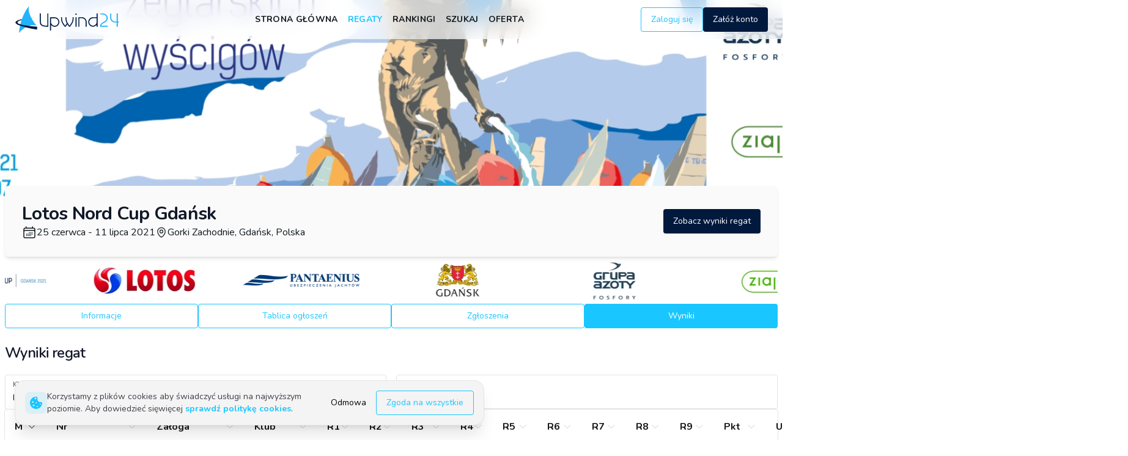

--- FILE ---
content_type: text/html; charset=utf-8
request_url: https://www.upwind24.pl/nord-cup-2021/results?table=65f61a71973cb9fbdc05ae1c
body_size: 61678
content:
<!DOCTYPE html><html lang="pl" class="light"><head><meta charSet="utf-8"/><meta name="viewport" content="width=device-width, initial-scale=1, maximum-scale=1"/><link rel="preload" as="image" href="/images/logo.svg"/><link rel="preload" as="image" href="/images/logo-light.svg"/><link rel="preload" href="https://storage.upwind24.com/images/cache/regatta_full_webp/images/2021/7/3/c8e5d1aaacb6a99a86d79185245aaafe.webp" as="image" fetchPriority="high"/><link rel="stylesheet" href="/_next/static/css/8d46dbc70b17ca51.css" data-precedence="next"/><link rel="stylesheet" href="/_next/static/css/a804af0a2c2ab1d6.css" data-precedence="next"/><link rel="stylesheet" href="/_next/static/css/46d2f1b70d0e73f2.css" as="style" data-precedence="dynamic"/><link rel="stylesheet" href="/_next/static/css/ef46db3751d8e999.css" as="style" data-precedence="dynamic"/><link rel="preload" as="script" fetchPriority="low" href="/_next/static/chunks/webpack-0a09150847881510.js"/><script src="/_next/static/chunks/52774a7f-23d491e0d5111bbf.js" async=""></script><script src="/_next/static/chunks/fd9d1056-b8a2f519975ac749.js" async=""></script><script src="/_next/static/chunks/2824-d6c0a4a9d93e02e3.js" async=""></script><script src="/_next/static/chunks/main-app-470ee4d550d44fcf.js" async=""></script><script src="/_next/static/chunks/9695-5bfebb73157ee657.js" async=""></script><script src="/_next/static/chunks/3043-866be3b7c5d87056.js" async=""></script><script src="/_next/static/chunks/4236-2f4f180b97fb1e2c.js" async=""></script><script src="/_next/static/chunks/1211-7cbaa988c03ffe26.js" async=""></script><script src="/_next/static/chunks/7522-aa6d6fd1579f6e00.js" async=""></script><script src="/_next/static/chunks/2076-0737bacf93564b56.js" async=""></script><script src="/_next/static/chunks/45-8070d9611d4ac2a8.js" async=""></script><script src="/_next/static/chunks/5421-54e28f71b3f398e7.js" async=""></script><script src="/_next/static/chunks/9451-e0aa56834410919d.js" async=""></script><script src="/_next/static/chunks/7117-0b143ee4db5a8d5c.js" async=""></script><script src="/_next/static/chunks/app/%5Blocale%5D/(frontend)/(regatta)/%5Bslug%5D/(regatta)/results/loading-7cf8c4e2339ea33d.js" async=""></script><script src="/_next/static/chunks/app/not-found-0475c32bea721484.js" async=""></script><script src="/_next/static/chunks/3795-c4bc95ab0fa670b1.js" async=""></script><script src="/_next/static/chunks/1898-d6866ace9ba36b73.js" async=""></script><script src="/_next/static/chunks/3987-62cf545cd7884802.js" async=""></script><script src="/_next/static/chunks/3847-6976ed6f1d12f812.js" async=""></script><script src="/_next/static/chunks/6539-1c09f05c9dd445cc.js" async=""></script><script src="/_next/static/chunks/3051-62982095c97401d8.js" async=""></script><script src="/_next/static/chunks/7006-0c587d5f7c30c96f.js" async=""></script><script src="/_next/static/chunks/4881-059ac826345bb4a7.js" async=""></script><script src="/_next/static/chunks/app/%5Blocale%5D/layout-1955b8a2bdd4c388.js" async=""></script><script src="/_next/static/chunks/e37a0b60-7d191c7091d3f90b.js" async=""></script><script src="/_next/static/chunks/2165-e4689bb40486c588.js" async=""></script><script src="/_next/static/chunks/5753-d2b86e7835cf8814.js" async=""></script><script src="/_next/static/chunks/3590-f0197dd3e6635a45.js" async=""></script><script src="/_next/static/chunks/7441-2a756967e3eaec14.js" async=""></script><script src="/_next/static/chunks/5878-bfd7769cf9bfefe6.js" async=""></script><script src="/_next/static/chunks/2253-68f09e15bc7cc287.js" async=""></script><script src="/_next/static/chunks/1742-ea4173ebb8a98c81.js" async=""></script><script src="/_next/static/chunks/2322-81298c63e931acee.js" async=""></script><script src="/_next/static/chunks/app/%5Blocale%5D/(frontend)/layout-d411f7422856d9f3.js" async=""></script><script src="/_next/static/chunks/4034-b003b2957d8e321c.js" async=""></script><script src="/_next/static/chunks/app/%5Blocale%5D/(frontend)/error-7dbbf959df54cd9d.js" async=""></script><script src="/_next/static/chunks/5163-f891f5b441b45350.js" async=""></script><script src="/_next/static/chunks/app/%5Blocale%5D/(frontend)/not-found-6b34e8d2f6dcb675.js" async=""></script><script src="/_next/static/chunks/app/%5Blocale%5D/(frontend)/page-ea87e04996a88802.js" async=""></script><script src="/_next/static/chunks/6850-574546c4061c4e92.js" async=""></script><script src="/_next/static/chunks/9991-7155313fcc7ba2c1.js" async=""></script><script src="/_next/static/chunks/6551-fcd3a238a916f4ef.js" async=""></script><script src="/_next/static/chunks/4670-14a53ba18abf6967.js" async=""></script><script src="/_next/static/chunks/app/%5Blocale%5D/(frontend)/(regatta)/%5Bslug%5D/(regatta)/results/page-7d570581686ca9cc.js" async=""></script><script src="/_next/static/chunks/934-9d39650cf5658d82.js" async=""></script><script src="/_next/static/chunks/3637-e1c24a39b028a0f7.js" async=""></script><script src="/_next/static/chunks/4081-27b3f338caeeba17.js" async=""></script><script src="/_next/static/chunks/693-5bc2fc0362b21e3c.js" async=""></script><script src="/_next/static/chunks/783-17cbcb98add3ad50.js" async=""></script><script src="/_next/static/chunks/7539-6fe885fef0e96239.js" async=""></script><script src="/_next/static/chunks/9943-e2f2f6ba4c6ee38d.js" async=""></script><script src="/_next/static/chunks/4426-cdca8b63f9eaa761.js" async=""></script><script src="/_next/static/chunks/app/%5Blocale%5D/(frontend)/(regatta)/%5Bslug%5D/(regatta)/layout-de1fa623b1a47fff.js" async=""></script><link rel="preload" href="https://www.googletagmanager.com/gtag/js?id=G-QL97NKPGEE" as="script"/><meta name="google" content="notranslate"/><meta name="theme-color" media="(prefers-color-scheme: light)" content="white"/><meta name="theme-color" media="(prefers-color-scheme: dark)" content="#0d1117"/><title>Wyniki regat Lotos Nord Cup Gdańsk | Upwind24</title><meta name="description" content="Wyniki regat Lotos Nord Cup Gdańsk (25 czerwca - 11 lipca 2021) w klasach Orvaldi B8 Race (ORC), Orvaldi B8 Race (KWR), Orvaldi B8 Race (OPEN), Pantaenius Nord Cup Classic (ORC), Pantaenius Nord Cup Classic (KWR), Pantaenius Nord Cup Classic (OPEN), Wyścig o Bursztynowy Puchar Neptuna, RS 21, OFR OPEN, IQF, D-One, OFR 9.0, OFR 8.0, OFR 7.0, T293 7.8, T293 6.8, 29er, 420, 470, 505, Delphia 24 OD, Europa, Finn, Flying Dutchman, HC-14, HC-16, ILCA 4 (Laser 4.7), ILCA 6 (Laser Radial), ILCA 7 (Laser Standard), l’Equipe, Nautica 450, OK-Dinghy, Open Skiff, OPP A, OPP B, Snipe, Star - Gorki Zachodnie, Gdańsk, Polska."/><link rel="manifest" href="/manifest.json" crossorigin="use-credentials"/><meta name="keywords" content="upwind24, regaty, wyniki, zgłoszenia, optimist, laser, ilca, 420, 470, 29er, 49er, finn, rs:x, bic techno, cadet, europa"/><meta name="creator" content="Upwind Media"/><meta name="robots" content="index, follow"/><link rel="canonical" href="https://www.upwind24.pl/nord-cup-2021/results?table=65f61a71973cb9fbdc05ae1c"/><link rel="alternate" hrefLang="en" href="https://www.upwind24.com/nord-cup-2021/results?table=65f61a71973cb9fbdc05ae1c"/><link rel="alternate" hrefLang="pl" href="https://www.upwind24.pl/nord-cup-2021/results?table=65f61a71973cb9fbdc05ae1c"/><meta name="apple-mobile-web-app-capable" content="yes"/><meta name="apple-mobile-web-app-title" content="Upwind24"/><link href="/images/splash/apple-splash-2048-2732.png" media="(device-width: 1024px) and (device-height: 1366px) and (-webkit-device-pixel-ratio: 2) and (orientation: portrait)" rel="apple-touch-startup-image"/><link href="/images/splash/apple-splash-2732-2048.png" media="(device-width: 1024px) and (device-height: 1366px) and (-webkit-device-pixel-ratio: 2) and (orientation: landscape)" rel="apple-touch-startup-image"/><link href="/images/splash/apple-splash-1668-2388.png" media="(device-width: 834px) and (device-height: 1194px) and (-webkit-device-pixel-ratio: 2) and (orientation: portrait)" rel="apple-touch-startup-image"/><link href="/images/splash/apple-splash-2388-1668.png" media="(device-width: 834px) and (device-height: 1194px) and (-webkit-device-pixel-ratio: 2) and (orientation: landscape)" rel="apple-touch-startup-image"/><link href="/images/splash/apple-splash-1536-2048.png" media="(device-width: 768px) and (device-height: 1024px) and (-webkit-device-pixel-ratio: 2) and (orientation: portrait)" rel="apple-touch-startup-image"/><link href="/images/splash/apple-splash-2048-1536.png" media="(device-width: 768px) and (device-height: 1024px) and (-webkit-device-pixel-ratio: 2) and (orientation: landscape)" rel="apple-touch-startup-image"/><link href="/images/splash/apple-splash-1668-2224.png" media="(device-width: 834px) and (device-height: 1112px) and (-webkit-device-pixel-ratio: 2) and (orientation: portrait)" rel="apple-touch-startup-image"/><link href="/images/splash/apple-splash-2224-1668.png" media="(device-width: 834px) and (device-height: 1112px) and (-webkit-device-pixel-ratio: 2) and (orientation: landscape)" rel="apple-touch-startup-image"/><link href="/images/splash/apple-splash-1620-2160.png" media="(device-width: 810px) and (device-height: 1080px) and (-webkit-device-pixel-ratio: 2) and (orientation: portrait)" rel="apple-touch-startup-image"/><link href="/images/splash/apple-splash-2160-1620.png" media="(device-width: 810px) and (device-height: 1080px) and (-webkit-device-pixel-ratio: 2) and (orientation: landscape)" rel="apple-touch-startup-image"/><link href="/images/splash/apple-splash-1284-2778.png" media="(device-width: 428px) and (device-height: 926px) and (-webkit-device-pixel-ratio: 3) and (orientation: portrait)" rel="apple-touch-startup-image"/><link href="/images/splash/apple-splash-2778-1284.png" media="(device-width: 428px) and (device-height: 926px) and (-webkit-device-pixel-ratio: 3) and (orientation: landscape)" rel="apple-touch-startup-image"/><link href="/images/splash/apple-splash-1170-2532.png" media="(device-width: 390px) and (device-height: 844px) and (-webkit-device-pixel-ratio: 3) and (orientation: portrait)" rel="apple-touch-startup-image"/><link href="/images/splash/apple-splash-2532-1170.png" media="(device-width: 390px) and (device-height: 844px) and (-webkit-device-pixel-ratio: 3) and (orientation: landscape)" rel="apple-touch-startup-image"/><link href="/images/splash/apple-splash-1125-2436.png" media="(device-width: 375px) and (device-height: 812px) and (-webkit-device-pixel-ratio: 3) and (orientation: portrait)" rel="apple-touch-startup-image"/><link href="/images/splash/apple-splash-2436-1125.png" media="(device-width: 375px) and (device-height: 812px) and (-webkit-device-pixel-ratio: 3) and (orientation: landscape)" rel="apple-touch-startup-image"/><link href="/images/splash/apple-splash-1242-2688.png" media="(device-width: 414px) and (device-height: 896px) and (-webkit-device-pixel-ratio: 3) and (orientation: portrait)" rel="apple-touch-startup-image"/><link href="/images/splash/apple-splash-2688-1242.png" media="(device-width: 414px) and (device-height: 896px) and (-webkit-device-pixel-ratio: 3) and (orientation: landscape)" rel="apple-touch-startup-image"/><link href="/images/splash/apple-splash-828-1792.png" media="(device-width: 414px) and (device-height: 896px) and (-webkit-device-pixel-ratio: 2) and (orientation: portrait)" rel="apple-touch-startup-image"/><link href="/images/splash/apple-splash-1792-828.png" media="(device-width: 414px) and (device-height: 896px) and (-webkit-device-pixel-ratio: 2) and (orientation: landscape)" rel="apple-touch-startup-image"/><link href="/images/splash/apple-splash-1242-2208.png" media="(device-width: 414px) and (device-height: 736px) and (-webkit-device-pixel-ratio: 3) and (orientation: portrait)" rel="apple-touch-startup-image"/><link href="/images/splash/apple-splash-2208-1242.png" media="(device-width: 414px) and (device-height: 736px) and (-webkit-device-pixel-ratio: 3) and (orientation: landscape)" rel="apple-touch-startup-image"/><link href="/images/splash/apple-splash-750-1334.png" media="(device-width: 375px) and (device-height: 667px) and (-webkit-device-pixel-ratio: 2) and (orientation: portrait)" rel="apple-touch-startup-image"/><link href="/images/splash/apple-splash-1334-750.png" media="(device-width: 375px) and (device-height: 667px) and (-webkit-device-pixel-ratio: 2) and (orientation: landscape)" rel="apple-touch-startup-image"/><link href="/images/splash/apple-splash-640-1136.png" media="(device-width: 320px) and (device-height: 568px) and (-webkit-device-pixel-ratio: 2) and (orientation: portrait)" rel="apple-touch-startup-image"/><link href="/images/splash/apple-splash-1136-640.png" media="(device-width: 320px) and (device-height: 568px) and (-webkit-device-pixel-ratio: 2) and (orientation: landscape)" rel="apple-touch-startup-image"/><meta name="apple-mobile-web-app-status-bar-style" content="default"/><meta property="og:title" content="Wyniki regat Lotos Nord Cup Gdańsk"/><meta property="og:description" content="Wyniki regat Lotos Nord Cup Gdańsk (25 czerwca - 11 lipca 2021) w klasach Orvaldi B8 Race (ORC), Orvaldi B8 Race (KWR), Orvaldi B8 Race (OPEN), Pantaenius Nord Cup Classic (ORC), Pantaenius Nord Cup Classic (KWR), Pantaenius Nord Cup Classic (OPEN), Wyścig o Bursztynowy Puchar Neptuna, RS 21, OFR OPEN, IQF, D-One, OFR 9.0, OFR 8.0, OFR 7.0, T293 7.8, T293 6.8, 29er, 420, 470, 505, Delphia 24 OD, Europa, Finn, Flying Dutchman, HC-14, HC-16, ILCA 4 (Laser 4.7), ILCA 6 (Laser Radial), ILCA 7 (Laser Standard), l’Equipe, Nautica 450, OK-Dinghy, Open Skiff, OPP A, OPP B, Snipe, Star - Gorki Zachodnie, Gdańsk, Polska."/><meta property="og:site_name" content="Upwind24"/><meta property="og:image" content="https://storage.upwind24.com/images/cache/regatta_teaser_x2/images/2021/7/3/c8e5d1aaacb6a99a86d79185245aaafe.jpg"/><meta property="og:type" content="website"/><meta name="twitter:card" content="summary"/><meta name="twitter:title" content="Wyniki regat Lotos Nord Cup Gdańsk"/><meta name="twitter:description" content="Wyniki regat Lotos Nord Cup Gdańsk (25 czerwca - 11 lipca 2021) w klasach Orvaldi B8 Race (ORC), Orvaldi B8 Race (KWR), Orvaldi B8 Race (OPEN), Pantaenius Nord Cup Classic (ORC), Pantaenius Nord Cup Classic (KWR), Pantaenius Nord Cup Classic (OPEN), Wyścig o Bursztynowy Puchar Neptuna, RS 21, OFR OPEN, IQF, D-One, OFR 9.0, OFR 8.0, OFR 7.0, T293 7.8, T293 6.8, 29er, 420, 470, 505, Delphia 24 OD, Europa, Finn, Flying Dutchman, HC-14, HC-16, ILCA 4 (Laser 4.7), ILCA 6 (Laser Radial), ILCA 7 (Laser Standard), l’Equipe, Nautica 450, OK-Dinghy, Open Skiff, OPP A, OPP B, Snipe, Star - Gorki Zachodnie, Gdańsk, Polska."/><meta name="twitter:image" content="https://storage.upwind24.com/images/cache/regatta_teaser_x2/images/2021/7/3/c8e5d1aaacb6a99a86d79185245aaafe.jpg"/><link rel="shortcut icon" href="/icon.png"/><link rel="icon" href="/favicon.ico" type="image/x-icon" sizes="48x48"/><link rel="icon" href="/icon.png"/><link rel="apple-touch-icon" href="/apple-touch-icon.png"/><meta name="next-size-adjust"/><script>!function(t){function e(){var e=this||self;e.globalThis=e,delete t.prototype._T_}"object"!=typeof globalThis&&(this?e():(t.defineProperty(t.prototype,"_T_",{configurable:!0,get:e}),_T_))}(Object);</script><script>window._AutofillCallbackHandler = window._AutofillCallbackHandler || function(){};</script><script src="/_next/static/chunks/polyfills-42372ed130431b0a.js" noModule=""></script></head><body class="min-h-screen bg-background font-sans antialiased __variable_31e84d" translate="no"><style>#nprogress{pointer-events:none}#nprogress .bar{background:#1AC6FF;position:fixed;z-index:1600;top: 0;left:0;width:100%;height:3px}#nprogress .peg{display:block;position:absolute;right:0;width:100px;height:100%;box-shadow:0 0 10px #1AC6FF,0 0 5px #1AC6FF;opacity:1;-webkit-transform:rotate(3deg) translate(0px,-4px);-ms-transform:rotate(3deg) translate(0px,-4px);transform:rotate(3deg) translate(0px,-4px)}#nprogress .spinner{display:block;position:fixed;z-index:1600;top: 15px;right:15px}#nprogress .spinner-icon{width:18px;height:18px;box-sizing:border-box;border:2px solid transparent;border-top-color:#1AC6FF;border-left-color:#1AC6FF;border-radius:50%;-webkit-animation:nprogress-spinner 400ms linear infinite;animation:nprogress-spinner 400ms linear infinite}.nprogress-custom-parent{overflow:hidden;position:relative}.nprogress-custom-parent #nprogress .bar,.nprogress-custom-parent #nprogress .spinner{position:absolute}@-webkit-keyframes nprogress-spinner{0%{-webkit-transform:rotate(0deg)}100%{-webkit-transform:rotate(360deg)}}@keyframes nprogress-spinner{0%{transform:rotate(0deg)}100%{transform:rotate(360deg)}}</style><div data-overlay-container="true" class="min-h-screen"><script>!function(){try{var d=document.documentElement,c=d.classList;c.remove('light','dark');var e=localStorage.getItem('theme');if('system'===e||(!e&&true)){var t='(prefers-color-scheme: dark)',m=window.matchMedia(t);if(m.media!==t||m.matches){d.style.colorScheme = 'dark';c.add('dark')}else{d.style.colorScheme = 'light';c.add('light')}}else if(e){c.add(e|| '')}if(e==='light'||e==='dark')d.style.colorScheme=e}catch(e){}}()</script><div class="relative flex flex-col min-h-screen"><nav id="top-nav" class="flex z-40 w-full h-auto items-center justify-center data-[menu-open=true]:border-none sticky top-0 inset-x-0 backdrop-blur-lg data-[menu-open=true]:backdrop-blur-xl backdrop-saturate-150 bg-background/70" style="--navbar-height:4rem"><header class="z-40 flex px-6 gap-4 w-full flex-row relative flex-nowrap items-center justify-between h-[var(--navbar-height)] max-w-[1280px]"><div class="flex flex-row flex-grow flex-nowrap justify-start bg-transparent items-center no-underline text-medium whitespace-nowrap box-border basis-72"><a class="items-center tap-highlight-transparent outline-none data-[focus-visible=true]:z-10 data-[focus-visible=true]:outline-2 data-[focus-visible=true]:outline-focus data-[focus-visible=true]:outline-offset-2 text-medium no-underline hover:opacity-80 active:opacity-disabled transition-opacity text-primary font-bold inline-block relative" tabindex="0" role="link" href="/pl"><span data-hide-on-theme="dark"><img alt="Upwind24" loading="eager" width="175" height="45" decoding="async" data-nimg="1" style="color:transparent" src="/images/logo.svg"/></span><div data-hide-on-theme="light"><img alt="Upwind24" loading="eager" width="175" height="45" decoding="async" data-nimg="1" style="color:transparent" src="/images/logo-light.svg"/></div><span class="sr-only">Upwind24</span></a></div><ul class="flex gap-4 h-full flex-row flex-nowrap items-center data-[justify=start]:justify-start data-[justify=start]:flex-grow data-[justify=start]:basis-0 data-[justify=center]:justify-center data-[justify=end]:justify-end data-[justify=end]:flex-grow data-[justify=end]:basis-0 basis-1/5 lg:basis-full" data-justify="center"><ul class="hidden lg:flex gap-5 justify-center ml-2"><li class="text-medium whitespace-nowrap box-border list-none data-[active=true]:font-semibold"><a class="tap-highlight-transparent px-2 py-1 hover:after:opacity-100 after:content-[&#x27;&#x27;] after:inset-0 after:opacity-0 after:w-full after:h-full after:rounded-xl after:transition-background after:absolute hover:after:bg-foreground/10 relative inline-flex items-center tap-highlight-transparent outline-none data-[focus-visible=true]:z-10 data-[focus-visible=true]:outline-2 data-[focus-visible=true]:outline-focus data-[focus-visible=true]:outline-offset-2 text-foreground no-underline hover:opacity-80 active:opacity-disabled transition-opacity tracking-wide font-bold text-sm uppercase data-[active=true]:text-primary" tabindex="0" role="link" href="/pl">Strona główna</a></li><li class="text-medium whitespace-nowrap box-border list-none data-[active=true]:font-semibold"><a class="tap-highlight-transparent px-2 py-1 hover:after:opacity-100 after:content-[&#x27;&#x27;] after:inset-0 after:opacity-0 after:w-full after:h-full after:rounded-xl after:transition-background after:absolute hover:after:bg-primary/20 relative inline-flex items-center tap-highlight-transparent outline-none data-[focus-visible=true]:z-10 data-[focus-visible=true]:outline-2 data-[focus-visible=true]:outline-focus data-[focus-visible=true]:outline-offset-2 text-primary no-underline hover:opacity-80 active:opacity-disabled transition-opacity tracking-wide font-bold text-sm uppercase data-[active=true]:text-primary" tabindex="0" role="link" href="/pl/regatta">Regaty</a></li><li class="text-medium whitespace-nowrap box-border list-none data-[active=true]:font-semibold"><a class="tap-highlight-transparent px-2 py-1 hover:after:opacity-100 after:content-[&#x27;&#x27;] after:inset-0 after:opacity-0 after:w-full after:h-full after:rounded-xl after:transition-background after:absolute hover:after:bg-foreground/10 relative inline-flex items-center tap-highlight-transparent outline-none data-[focus-visible=true]:z-10 data-[focus-visible=true]:outline-2 data-[focus-visible=true]:outline-focus data-[focus-visible=true]:outline-offset-2 text-foreground no-underline hover:opacity-80 active:opacity-disabled transition-opacity tracking-wide font-bold text-sm uppercase data-[active=true]:text-primary" tabindex="0" role="link" href="/pl/ranking">Rankingi</a></li><li class="text-medium whitespace-nowrap box-border list-none data-[active=true]:font-semibold"><a class="tap-highlight-transparent px-2 py-1 hover:after:opacity-100 after:content-[&#x27;&#x27;] after:inset-0 after:opacity-0 after:w-full after:h-full after:rounded-xl after:transition-background after:absolute hover:after:bg-foreground/10 relative inline-flex items-center tap-highlight-transparent outline-none data-[focus-visible=true]:z-10 data-[focus-visible=true]:outline-2 data-[focus-visible=true]:outline-focus data-[focus-visible=true]:outline-offset-2 text-foreground no-underline hover:opacity-80 active:opacity-disabled transition-opacity tracking-wide font-bold text-sm uppercase data-[active=true]:text-primary" tabindex="0" role="link" href="/pl/search">Szukaj</a></li><li class="text-medium whitespace-nowrap box-border list-none data-[active=true]:font-semibold"><a class="tap-highlight-transparent px-2 py-1 hover:after:opacity-100 after:content-[&#x27;&#x27;] after:inset-0 after:opacity-0 after:w-full after:h-full after:rounded-xl after:transition-background after:absolute hover:after:bg-foreground/10 relative inline-flex items-center tap-highlight-transparent outline-none data-[focus-visible=true]:z-10 data-[focus-visible=true]:outline-2 data-[focus-visible=true]:outline-focus data-[focus-visible=true]:outline-offset-2 text-foreground no-underline hover:opacity-80 active:opacity-disabled transition-opacity tracking-wide font-bold text-sm uppercase data-[active=true]:text-primary" tabindex="0" role="link" href="/pl/offer">Oferta</a></li></ul></ul><ul class="gap-4 h-full flex-row flex-nowrap items-center data-[justify=start]:justify-start data-[justify=start]:flex-grow data-[justify=start]:basis-0 data-[justify=center]:justify-center data-[justify=end]:justify-end data-[justify=end]:flex-grow data-[justify=end]:basis-0 hidden sm:flex basis-1/5 sm:basis-full" data-justify="end"><li class="text-medium whitespace-nowrap box-border list-none data-[active=true]:font-semibold hidden sm:flex"><a class="tap-highlight-transparent no-underline hover:opacity-80 active:opacity-disabled transition-opacity z-0 group relative inline-flex items-center justify-center box-border appearance-none select-none whitespace-nowrap font-normal subpixel-antialiased overflow-hidden tap-highlight-transparent outline-none data-[focus-visible=true]:z-10 data-[focus-visible=true]:outline-2 data-[focus-visible=true]:outline-focus data-[focus-visible=true]:outline-offset-2 border-medium px-unit-4 min-w-unit-20 h-unit-10 text-small gap-unit-2 rounded-medium [&amp;&gt;svg]:max-w-[theme(spacing.unit-8)] data-[pressed=true]:scale-[0.97] transition-transform-colors-opacity motion-reduce:transition-none bg-transparent border-primary text-primary data-[hover=true]:opacity-hover" tabindex="0" role="button" href="/pl/login">Zaloguj się</a></li><li class="text-medium whitespace-nowrap box-border list-none data-[active=true]:font-semibold hidden sm:flex"><a class="tap-highlight-transparent no-underline hover:opacity-80 active:opacity-disabled transition-opacity z-0 group relative inline-flex items-center justify-center box-border appearance-none select-none whitespace-nowrap font-normal subpixel-antialiased overflow-hidden tap-highlight-transparent outline-none data-[focus-visible=true]:z-10 data-[focus-visible=true]:outline-2 data-[focus-visible=true]:outline-focus data-[focus-visible=true]:outline-offset-2 px-unit-4 min-w-unit-20 h-unit-10 text-small gap-unit-2 rounded-medium [&amp;&gt;svg]:max-w-[theme(spacing.unit-8)] data-[pressed=true]:scale-[0.97] transition-transform-colors-opacity motion-reduce:transition-none bg-secondary text-secondary-foreground data-[hover=true]:opacity-hover" tabindex="0" role="button" href="/pl/register">Załóż konto</a></li></ul><ul class="flex gap-4 h-full flex-row flex-nowrap items-center data-[justify=start]:justify-start data-[justify=start]:flex-grow data-[justify=start]:basis-0 data-[justify=center]:justify-center data-[justify=end]:justify-end data-[justify=end]:flex-grow data-[justify=end]:basis-0 lg:hidden basis-full pl-4" data-justify="end"><li class="text-medium whitespace-nowrap box-border list-none data-[active=true]:font-semibold"><button class="group flex items-center justify-center rounded-small tap-highlight-transparent outline-none data-[focus-visible=true]:z-10 data-[focus-visible=true]:outline-2 data-[focus-visible=true]:outline-focus data-[focus-visible=true]:outline-offset-2 h-14 w-14" type="button" aria-pressed="false"><span class="sr-only">open navigation menu</span><span class="w-full h-full pointer-events-none flex flex-col items-center justify-center text-inherit group-data-[pressed=true]:opacity-70 transition-opacity before:content-[&#x27;&#x27;] before:block before:h-px before:w-6 before:bg-current before:transition-transform before:duration-150 before:-translate-y-1 before:rotate-0 group-data-[open=true]:before:translate-y-px group-data-[open=true]:before:rotate-45 after:content-[&#x27;&#x27;] after:block after:h-px after:w-6 after:bg-current after:transition-transform after:duration-150 after:translate-y-1 after:rotate-0 group-data-[open=true]:after:translate-y-0 group-data-[open=true]:after:-rotate-45"></span></button></li></ul></header></nav><main class="flex-grow"><!--$--><picture class="block relative h-96 -mt-20"><source type="image/webp" srcSet="https://storage.upwind24.com/images/cache/regatta_full_webp/images/2021/7/3/c8e5d1aaacb6a99a86d79185245aaafe.webp, https://storage.upwind24.com/images/cache/regatta_full_webp_x1-25/images/2021/7/3/c8e5d1aaacb6a99a86d79185245aaafe.webp 1.25x, https://storage.upwind24.com/images/cache/regatta_full_webp_x1-25/images/2021/7/3/c8e5d1aaacb6a99a86d79185245aaafe.webp 2x"/><source type="image/jpeg" srcSet="https://storage.upwind24.com/images/cache/regatta_full/images/2021/7/3/c8e5d1aaacb6a99a86d79185245aaafe.jpg, https://storage.upwind24.com/images/cache/regatta_full_x1-25/images/2021/7/3/c8e5d1aaacb6a99a86d79185245aaafe.jpg 1.25x, https://storage.upwind24.com/images/cache/regatta_full_x1-25/images/2021/7/3/c8e5d1aaacb6a99a86d79185245aaafe.jpg 2x"/><img alt="Lotos Nord Cup Gdańsk" loading="lazy" decoding="async" data-nimg="fill" class="object-cover" style="position:absolute;height:100%;width:100%;left:0;top:0;right:0;bottom:0;color:transparent;background-size:cover;background-position:50% 50%;background-repeat:no-repeat;background-image:url(&quot;data:image/svg+xml;charset=utf-8,%3Csvg xmlns=&#x27;http://www.w3.org/2000/svg&#x27; %3E%3Cfilter id=&#x27;b&#x27; color-interpolation-filters=&#x27;sRGB&#x27;%3E%3CfeGaussianBlur stdDeviation=&#x27;20&#x27;/%3E%3CfeColorMatrix values=&#x27;1 0 0 0 0 0 1 0 0 0 0 0 1 0 0 0 0 0 100 -1&#x27; result=&#x27;s&#x27;/%3E%3CfeFlood x=&#x27;0&#x27; y=&#x27;0&#x27; width=&#x27;100%25&#x27; height=&#x27;100%25&#x27;/%3E%3CfeComposite operator=&#x27;out&#x27; in=&#x27;s&#x27;/%3E%3CfeComposite in2=&#x27;SourceGraphic&#x27;/%3E%3CfeGaussianBlur stdDeviation=&#x27;20&#x27;/%3E%3C/filter%3E%3Cimage width=&#x27;100%25&#x27; height=&#x27;100%25&#x27; x=&#x27;0&#x27; y=&#x27;0&#x27; preserveAspectRatio=&#x27;none&#x27; style=&#x27;filter: url(%23b);&#x27; href=&#x27;[data-uri]&#x27;/%3E%3C/svg%3E&quot;)" src="https://storage.upwind24.com/images/cache/regatta_full/images/2021/7/3/c8e5d1aaacb6a99a86d79185245aaafe.jpg"/><img alt="Lotos Nord Cup Gdańsk" fetchPriority="high" decoding="async" data-nimg="fill" class="hidden" style="position:absolute;height:100%;width:100%;left:0;top:0;right:0;bottom:0;color:transparent" src="https://storage.upwind24.com/images/cache/regatta_full_webp/images/2021/7/3/c8e5d1aaacb6a99a86d79185245aaafe.webp"/></picture><div class="mx-auto max-w-7xl px-2 flex flex-col gap-6"><div class="flex -mt-16 relative z-10 gap-4 sm:gap-2 rounded-md shadow-md bg-default-50 p-6 flex-col sm:flex-row sm:p-7"><div class="flex flex-col gap-2 sm:gap-3 justify-center grow"><h2 class="text-2xl font-bold tracking-tight text-gray-900 dark:text-gray-100 sm:text-3xl">Lotos Nord Cup Gdańsk</h2><div class="flex flex-col sm:flex-row gap-4 content-center"><h3 class="flex gap-1"><svg xmlns="http://www.w3.org/2000/svg" fill="none" viewBox="0 0 24 24" stroke-width="1.5" stroke="currentColor" aria-hidden="true" class="h-6 w-6 self-center"><path stroke-linecap="round" stroke-linejoin="round" d="M6.75 3v2.25M17.25 3v2.25M3 18.75V7.5a2.25 2.25 0 012.25-2.25h13.5A2.25 2.25 0 0121 7.5v11.25m-18 0A2.25 2.25 0 005.25 21h13.5A2.25 2.25 0 0021 18.75m-18 0v-7.5A2.25 2.25 0 015.25 9h13.5A2.25 2.25 0 0121 11.25v7.5m-9-6h.008v.008H12v-.008zM12 15h.008v.008H12V15zm0 2.25h.008v.008H12v-.008zM9.75 15h.008v.008H9.75V15zm0 2.25h.008v.008H9.75v-.008zM7.5 15h.008v.008H7.5V15zm0 2.25h.008v.008H7.5v-.008zm6.75-4.5h.008v.008h-.008v-.008zm0 2.25h.008v.008h-.008V15zm0 2.25h.008v.008h-.008v-.008zm2.25-4.5h.008v.008H16.5v-.008zm0 2.25h.008v.008H16.5V15z"></path></svg><time class="self-center">25 czerwca - 11 lipca 2021</time></h3><h3 class="flex gap-1 content-center"><svg xmlns="http://www.w3.org/2000/svg" fill="none" viewBox="0 0 24 24" stroke-width="1.5" stroke="currentColor" aria-hidden="true" class="h-5 w-5 self-center"><path stroke-linecap="round" stroke-linejoin="round" d="M15 10.5a3 3 0 11-6 0 3 3 0 016 0z"></path><path stroke-linecap="round" stroke-linejoin="round" d="M19.5 10.5c0 7.142-7.5 11.25-7.5 11.25S4.5 17.642 4.5 10.5a7.5 7.5 0 1115 0z"></path></svg><span class="self-center">Gorki Zachodnie, Gdańsk, Polska</span></h3></div></div><div class="flex flex-col gap-2 justify-center shrink"><a class="tap-highlight-transparent no-underline hover:opacity-80 active:opacity-disabled transition-opacity z-0 group relative inline-flex items-center justify-center box-border appearance-none select-none whitespace-nowrap font-normal subpixel-antialiased overflow-hidden tap-highlight-transparent outline-none data-[focus-visible=true]:z-10 data-[focus-visible=true]:outline-2 data-[focus-visible=true]:outline-focus data-[focus-visible=true]:outline-offset-2 px-unit-4 min-w-unit-20 h-unit-10 text-small gap-unit-2 rounded-medium [&amp;&gt;svg]:max-w-[theme(spacing.unit-8)] data-[pressed=true]:scale-[0.97] transition-transform-colors-opacity motion-reduce:transition-none bg-secondary text-secondary-foreground data-[hover=true]:opacity-hover" tabindex="0" role="button" href="/pl/nord-cup-2021/results">Zobacz wyniki regat</a></div></div><!--$--><div class="swiper w-full"><div class="swiper-wrapper"><div class="swiper-slide"><a href="https://www.nordcup.pl/" class="block mx-auto" target="_blank"><picture class="block relative w-[190px] h-[77px] block mx-auto"><source type="image/webp" srcSet="https://storage.upwind24.com/images/cache/logo_webp/images/2021/6/26/8b3f35f1178239433020f66a6fd3e28c.webp, https://storage.upwind24.com/images/cache/logo_webp_x1-25/images/2021/6/26/8b3f35f1178239433020f66a6fd3e28c.webp 1.25x, https://storage.upwind24.com/images/cache/logo_webp_x1-25/images/2021/6/26/8b3f35f1178239433020f66a6fd3e28c.webp 2x"/><source type="image/png" srcSet="https://storage.upwind24.com/images/cache/logo/images/2021/6/26/8b3f35f1178239433020f66a6fd3e28c.png, https://storage.upwind24.com/images/cache/logo_x1-25/images/2021/6/26/8b3f35f1178239433020f66a6fd3e28c.png 1.25x, https://storage.upwind24.com/images/cache/logo_x1-25/images/2021/6/26/8b3f35f1178239433020f66a6fd3e28c.png 2x"/><img alt="LOTOS Nord CUP Gdańsk" loading="lazy" decoding="async" data-nimg="fill" class="object-contain" style="position:absolute;height:100%;width:100%;left:0;top:0;right:0;bottom:0;color:transparent" src="https://storage.upwind24.com/images/cache/logo/images/2021/6/26/8b3f35f1178239433020f66a6fd3e28c.png"/></picture></a></div><div class="swiper-slide"><a href="https://www.lotos.pl/" class="block mx-auto" target="_blank"><picture class="block relative w-[190px] h-[77px] block mx-auto"><source type="image/webp" srcSet="https://storage.upwind24.com/images/cache/logo_webp/images/2021/6/26/770a8bc997ca371906b3b1f9161bd00e.webp, https://storage.upwind24.com/images/cache/logo_webp_x1-25/images/2021/6/26/770a8bc997ca371906b3b1f9161bd00e.webp 1.25x, https://storage.upwind24.com/images/cache/logo_webp_x1-25/images/2021/6/26/770a8bc997ca371906b3b1f9161bd00e.webp 2x"/><source type="image/jpeg" srcSet="https://storage.upwind24.com/images/cache/logo/images/2021/6/26/770a8bc997ca371906b3b1f9161bd00e.jpg, https://storage.upwind24.com/images/cache/logo_x1-25/images/2021/6/26/770a8bc997ca371906b3b1f9161bd00e.jpg 1.25x, https://storage.upwind24.com/images/cache/logo_x1-25/images/2021/6/26/770a8bc997ca371906b3b1f9161bd00e.jpg 2x"/><img alt="Grupa LOTOS" loading="lazy" decoding="async" data-nimg="fill" class="object-contain" style="position:absolute;height:100%;width:100%;left:0;top:0;right:0;bottom:0;color:transparent" src="https://storage.upwind24.com/images/cache/logo/images/2021/6/26/770a8bc997ca371906b3b1f9161bd00e.jpg"/></picture></a></div><div class="swiper-slide"><a href="https://www.pantaenius.com/pl-pl/" class="block mx-auto" target="_blank"><picture class="block relative w-[190px] h-[77px] block mx-auto"><source type="image/webp" srcSet="https://storage.upwind24.com/images/cache/logo_webp/images/2021/6/26/a24c53843cd05635c0c1b7040bcee27f.webp, https://storage.upwind24.com/images/cache/logo_webp_x1-25/images/2021/6/26/a24c53843cd05635c0c1b7040bcee27f.webp 1.25x, https://storage.upwind24.com/images/cache/logo_webp_x1-25/images/2021/6/26/a24c53843cd05635c0c1b7040bcee27f.webp 2x"/><source type="image/png" srcSet="https://storage.upwind24.com/images/cache/logo/images/2021/6/26/a24c53843cd05635c0c1b7040bcee27f.png, https://storage.upwind24.com/images/cache/logo_x1-25/images/2021/6/26/a24c53843cd05635c0c1b7040bcee27f.png 1.25x, https://storage.upwind24.com/images/cache/logo_x1-25/images/2021/6/26/a24c53843cd05635c0c1b7040bcee27f.png 2x"/><img alt="Pantaenius" loading="lazy" decoding="async" data-nimg="fill" class="object-contain" style="position:absolute;height:100%;width:100%;left:0;top:0;right:0;bottom:0;color:transparent" src="https://storage.upwind24.com/images/cache/logo/images/2021/6/26/a24c53843cd05635c0c1b7040bcee27f.png"/></picture></a></div><div class="swiper-slide"><a href="https://www.gdansk.pl/" class="block mx-auto" target="_blank"><picture class="block relative w-[190px] h-[77px] block mx-auto"><source type="image/webp" srcSet="https://storage.upwind24.com/images/cache/logo_webp/images/2021/6/26/acbc89331683c8ebd22468cebe4deaf0.webp, https://storage.upwind24.com/images/cache/logo_webp_x1-25/images/2021/6/26/acbc89331683c8ebd22468cebe4deaf0.webp 1.25x, https://storage.upwind24.com/images/cache/logo_webp_x1-25/images/2021/6/26/acbc89331683c8ebd22468cebe4deaf0.webp 2x"/><source type="image/png" srcSet="https://storage.upwind24.com/images/cache/logo/images/2021/6/26/acbc89331683c8ebd22468cebe4deaf0.png, https://storage.upwind24.com/images/cache/logo_x1-25/images/2021/6/26/acbc89331683c8ebd22468cebe4deaf0.png 1.25x, https://storage.upwind24.com/images/cache/logo_x1-25/images/2021/6/26/acbc89331683c8ebd22468cebe4deaf0.png 2x"/><img alt="Miasto Gdańsk" loading="lazy" decoding="async" data-nimg="fill" class="object-contain" style="position:absolute;height:100%;width:100%;left:0;top:0;right:0;bottom:0;color:transparent" src="https://storage.upwind24.com/images/cache/logo/images/2021/6/26/acbc89331683c8ebd22468cebe4deaf0.png"/></picture></a></div><div class="swiper-slide"><a href="https://www.fosfory.pl/" class="block mx-auto" target="_blank"><picture class="block relative w-[190px] h-[77px] block mx-auto"><source type="image/webp" srcSet="https://storage.upwind24.com/images/cache/logo_webp/images/2021/6/26/b7410169c5dcb6a7fe935415d3d0c3ba.webp, https://storage.upwind24.com/images/cache/logo_webp_x1-25/images/2021/6/26/b7410169c5dcb6a7fe935415d3d0c3ba.webp 1.25x, https://storage.upwind24.com/images/cache/logo_webp_x1-25/images/2021/6/26/b7410169c5dcb6a7fe935415d3d0c3ba.webp 2x"/><source type="image/jpeg" srcSet="https://storage.upwind24.com/images/cache/logo/images/2021/6/26/b7410169c5dcb6a7fe935415d3d0c3ba.jpg, https://storage.upwind24.com/images/cache/logo_x1-25/images/2021/6/26/b7410169c5dcb6a7fe935415d3d0c3ba.jpg 1.25x, https://storage.upwind24.com/images/cache/logo_x1-25/images/2021/6/26/b7410169c5dcb6a7fe935415d3d0c3ba.jpg 2x"/><img alt="Grupa Azoty Fosfory" loading="lazy" decoding="async" data-nimg="fill" class="object-contain" style="position:absolute;height:100%;width:100%;left:0;top:0;right:0;bottom:0;color:transparent" src="https://storage.upwind24.com/images/cache/logo/images/2021/6/26/b7410169c5dcb6a7fe935415d3d0c3ba.jpg"/></picture></a></div><div class="swiper-slide"><a href="https://ziaja.com/" class="block mx-auto" target="_blank"><picture class="block relative w-[190px] h-[77px] block mx-auto"><source type="image/webp" srcSet="https://storage.upwind24.com/images/cache/logo_webp/images/2021/6/26/28c3d8df1a0aa84c620a88dbfdaa4f4d.webp, https://storage.upwind24.com/images/cache/logo_webp_x1-25/images/2021/6/26/28c3d8df1a0aa84c620a88dbfdaa4f4d.webp 1.25x, https://storage.upwind24.com/images/cache/logo_webp_x1-25/images/2021/6/26/28c3d8df1a0aa84c620a88dbfdaa4f4d.webp 2x"/><source type="image/jpeg" srcSet="https://storage.upwind24.com/images/cache/logo/images/2021/6/26/28c3d8df1a0aa84c620a88dbfdaa4f4d.jpg, https://storage.upwind24.com/images/cache/logo_x1-25/images/2021/6/26/28c3d8df1a0aa84c620a88dbfdaa4f4d.jpg 1.25x, https://storage.upwind24.com/images/cache/logo_x1-25/images/2021/6/26/28c3d8df1a0aa84c620a88dbfdaa4f4d.jpg 2x"/><img alt="Ziaja" loading="lazy" decoding="async" data-nimg="fill" class="object-contain" style="position:absolute;height:100%;width:100%;left:0;top:0;right:0;bottom:0;color:transparent" src="https://storage.upwind24.com/images/cache/logo/images/2021/6/26/28c3d8df1a0aa84c620a88dbfdaa4f4d.jpg"/></picture></a></div><div class="swiper-slide"><a href="http://orvaldi.pl/" class="block mx-auto" target="_blank"><picture class="block relative w-[190px] h-[77px] block mx-auto"><source type="image/webp" srcSet="https://storage.upwind24.com/images/cache/logo_webp/images/2021/6/26/7753d55d8d490f0070de46851fb9cef3.webp, https://storage.upwind24.com/images/cache/logo_webp_x1-25/images/2021/6/26/7753d55d8d490f0070de46851fb9cef3.webp 1.25x, https://storage.upwind24.com/images/cache/logo_webp_x1-25/images/2021/6/26/7753d55d8d490f0070de46851fb9cef3.webp 2x"/><source type="image/jpeg" srcSet="https://storage.upwind24.com/images/cache/logo/images/2021/6/26/7753d55d8d490f0070de46851fb9cef3.JPG, https://storage.upwind24.com/images/cache/logo_x1-25/images/2021/6/26/7753d55d8d490f0070de46851fb9cef3.JPG 1.25x, https://storage.upwind24.com/images/cache/logo_x1-25/images/2021/6/26/7753d55d8d490f0070de46851fb9cef3.JPG 2x"/><img alt="Orvaldi" loading="lazy" decoding="async" data-nimg="fill" class="object-contain" style="position:absolute;height:100%;width:100%;left:0;top:0;right:0;bottom:0;color:transparent" src="https://storage.upwind24.com/images/cache/logo/images/2021/6/26/7753d55d8d490f0070de46851fb9cef3.JPG"/></picture></a></div></div></div><!--/$--><div class="flex flex-row flex-wrap gap-2"><div class="basis-0 grow"><a class="tap-highlight-transparent no-underline hover:opacity-80 active:opacity-disabled transition-opacity z-0 group relative inline-flex items-center justify-center box-border appearance-none select-none whitespace-nowrap font-normal subpixel-antialiased overflow-hidden tap-highlight-transparent outline-none data-[focus-visible=true]:z-10 data-[focus-visible=true]:outline-2 data-[focus-visible=true]:outline-focus data-[focus-visible=true]:outline-offset-2 border-medium px-unit-4 min-w-unit-20 h-unit-10 text-small gap-unit-2 rounded-medium w-full [&amp;&gt;svg]:max-w-[theme(spacing.unit-8)] data-[pressed=true]:scale-[0.97] transition-transform-colors-opacity motion-reduce:transition-none bg-transparent border-primary text-primary data-[hover=true]:opacity-hover" tabindex="0" role="button" href="/pl/nord-cup-2021">Informacje</a></div><div class="basis-0 grow"><a class="tap-highlight-transparent no-underline hover:opacity-80 active:opacity-disabled transition-opacity z-0 group relative inline-flex items-center justify-center box-border appearance-none select-none whitespace-nowrap font-normal subpixel-antialiased overflow-hidden tap-highlight-transparent outline-none data-[focus-visible=true]:z-10 data-[focus-visible=true]:outline-2 data-[focus-visible=true]:outline-focus data-[focus-visible=true]:outline-offset-2 border-medium px-unit-4 min-w-unit-20 h-unit-10 text-small gap-unit-2 rounded-medium w-full [&amp;&gt;svg]:max-w-[theme(spacing.unit-8)] data-[pressed=true]:scale-[0.97] transition-transform-colors-opacity motion-reduce:transition-none bg-transparent border-primary text-primary data-[hover=true]:opacity-hover" tabindex="0" role="button" href="/pl/nord-cup-2021/notice-board">Tablica ogłoszeń</a></div><div class="basis-0 grow"><a class="tap-highlight-transparent no-underline hover:opacity-80 active:opacity-disabled transition-opacity z-0 group relative inline-flex items-center justify-center box-border appearance-none select-none whitespace-nowrap font-normal subpixel-antialiased overflow-hidden tap-highlight-transparent outline-none data-[focus-visible=true]:z-10 data-[focus-visible=true]:outline-2 data-[focus-visible=true]:outline-focus data-[focus-visible=true]:outline-offset-2 border-medium px-unit-4 min-w-unit-20 h-unit-10 text-small gap-unit-2 rounded-medium w-full [&amp;&gt;svg]:max-w-[theme(spacing.unit-8)] data-[pressed=true]:scale-[0.97] transition-transform-colors-opacity motion-reduce:transition-none bg-transparent border-primary text-primary data-[hover=true]:opacity-hover" tabindex="0" role="button" href="/pl/nord-cup-2021/entries">Zgłoszenia</a></div><div class="basis-0 grow"><a class="tap-highlight-transparent no-underline hover:opacity-80 active:opacity-disabled transition-opacity z-0 group relative inline-flex items-center justify-center box-border appearance-none select-none whitespace-nowrap font-normal subpixel-antialiased overflow-hidden tap-highlight-transparent outline-none data-[focus-visible=true]:z-10 data-[focus-visible=true]:outline-2 data-[focus-visible=true]:outline-focus data-[focus-visible=true]:outline-offset-2 px-unit-4 min-w-unit-20 h-unit-10 text-small gap-unit-2 rounded-medium w-full [&amp;&gt;svg]:max-w-[theme(spacing.unit-8)] data-[pressed=true]:scale-[0.97] transition-transform-colors-opacity motion-reduce:transition-none bg-primary text-primary-foreground data-[hover=true]:opacity-hover" tabindex="0" role="button" href="/pl/nord-cup-2021/results">Wyniki</a></div></div></div><div class="mx-auto max-w-7xl px-4 sm:px-2 mt-6"><!--$--><!--$?--><template id="B:0"></template><div class="group relative overflow-hidden bg-content3 dark:bg-content2 before:opacity-100 before:absolute before:inset-0 before:-translate-x-full before:animate-[shimmer_2s_infinite] before:border-t before:border-content4/30 before:bg-gradient-to-r before:from-transparent before:via-content4 dark:before:via-default-700/10 before:to-transparent after:opacity-100 after:absolute after:inset-0 after:-z-10 after:bg-content3 dark:after:bg-content2 data-[loaded=true]:!bg-transparent data-[loaded=true]:before:opacity-0 data-[loaded=true]:before:animate-none data-[loaded=true]:after:opacity-0 transition-background !duration-300 before:transition-opacity before:!duration-300 w-2/5 h-5 rounded-xl my-7"><div class="opacity-0 group-data-[loaded=true]:opacity-100 transition-opacity motion-reduce:transition-none !duration-300"></div></div><div class="flex flex-col gap-4"><div class="grid grid-cols-1 sm:grid-cols-2 gap-4"><div class="group relative overflow-hidden bg-content3 dark:bg-content2 before:opacity-100 before:absolute before:inset-0 before:-translate-x-full before:animate-[shimmer_2s_infinite] before:border-t before:border-content4/30 before:bg-gradient-to-r before:from-transparent before:via-content4 dark:before:via-default-700/10 before:to-transparent after:opacity-100 after:absolute after:inset-0 after:-z-10 after:bg-content3 dark:after:bg-content2 data-[loaded=true]:!bg-transparent data-[loaded=true]:before:opacity-0 data-[loaded=true]:before:animate-none data-[loaded=true]:after:opacity-0 transition-background !duration-300 before:transition-opacity before:!duration-300 h-14 rounded"><div class="opacity-0 group-data-[loaded=true]:opacity-100 transition-opacity motion-reduce:transition-none !duration-300"></div></div><div class="group relative overflow-hidden bg-content3 dark:bg-content2 before:opacity-100 before:absolute before:inset-0 before:-translate-x-full before:animate-[shimmer_2s_infinite] before:border-t before:border-content4/30 before:bg-gradient-to-r before:from-transparent before:via-content4 dark:before:via-default-700/10 before:to-transparent after:opacity-100 after:absolute after:inset-0 after:-z-10 after:bg-content3 dark:after:bg-content2 data-[loaded=true]:!bg-transparent data-[loaded=true]:before:opacity-0 data-[loaded=true]:before:animate-none data-[loaded=true]:after:opacity-0 transition-background !duration-300 before:transition-opacity before:!duration-300 h-14 rounded"><div class="opacity-0 group-data-[loaded=true]:opacity-100 transition-opacity motion-reduce:transition-none !duration-300"></div></div></div><div class="table w-full bg-background border-collapse overflow-hidden relative text-gray-900 rounded-md shadow-sm ring-1 ring-inset ring-gray-300 dark:ring-gray-800" role="table" translate="no"><div class="table-header-group w-full" role="rowgroup"><div class="table-row even:bg-default-50/50 border-b border-b-default-200 last:border-0" role="row"><div class="table-cell p-4 align-middle relative border-b border-b-default-200 font-bold whitespace-nowrap" role="columnheader"><div class="group relative overflow-hidden bg-content3 dark:bg-content2 before:opacity-100 before:absolute before:inset-0 before:-translate-x-full before:animate-[shimmer_2s_infinite] before:border-t before:border-content4/30 before:bg-gradient-to-r before:from-transparent before:via-content4 dark:before:via-default-700/10 before:to-transparent after:opacity-100 after:absolute after:inset-0 after:-z-10 after:bg-content3 dark:after:bg-content2 data-[loaded=true]:!bg-transparent data-[loaded=true]:before:opacity-0 data-[loaded=true]:before:animate-none data-[loaded=true]:after:opacity-0 transition-background !duration-300 before:transition-opacity before:!duration-300 w-1/5 h-3 rounded-xl my-2"><div class="opacity-0 group-data-[loaded=true]:opacity-100 transition-opacity motion-reduce:transition-none !duration-300"></div></div></div><div class="table-cell p-4 align-middle relative border-b border-b-default-200 font-bold whitespace-nowrap" role="columnheader"><div class="group relative overflow-hidden bg-content3 dark:bg-content2 before:opacity-100 before:absolute before:inset-0 before:-translate-x-full before:animate-[shimmer_2s_infinite] before:border-t before:border-content4/30 before:bg-gradient-to-r before:from-transparent before:via-content4 dark:before:via-default-700/10 before:to-transparent after:opacity-100 after:absolute after:inset-0 after:-z-10 after:bg-content3 dark:after:bg-content2 data-[loaded=true]:!bg-transparent data-[loaded=true]:before:opacity-0 data-[loaded=true]:before:animate-none data-[loaded=true]:after:opacity-0 transition-background !duration-300 before:transition-opacity before:!duration-300 w-3/5 h-3 rounded-xl my-2"><div class="opacity-0 group-data-[loaded=true]:opacity-100 transition-opacity motion-reduce:transition-none !duration-300"></div></div></div><div class="table-cell p-4 align-middle relative border-b border-b-default-200 font-bold whitespace-nowrap" role="columnheader"><div class="group relative overflow-hidden bg-content3 dark:bg-content2 before:opacity-100 before:absolute before:inset-0 before:-translate-x-full before:animate-[shimmer_2s_infinite] before:border-t before:border-content4/30 before:bg-gradient-to-r before:from-transparent before:via-content4 dark:before:via-default-700/10 before:to-transparent after:opacity-100 after:absolute after:inset-0 after:-z-10 after:bg-content3 dark:after:bg-content2 data-[loaded=true]:!bg-transparent data-[loaded=true]:before:opacity-0 data-[loaded=true]:before:animate-none data-[loaded=true]:after:opacity-0 transition-background !duration-300 before:transition-opacity before:!duration-300 w-5/6 h-3 rounded-xl my-2"><div class="opacity-0 group-data-[loaded=true]:opacity-100 transition-opacity motion-reduce:transition-none !duration-300"></div></div></div><div class="table-cell p-4 align-middle relative border-b border-b-default-200 font-bold whitespace-nowrap" role="columnheader"><div class="group relative overflow-hidden bg-content3 dark:bg-content2 before:opacity-100 before:absolute before:inset-0 before:-translate-x-full before:animate-[shimmer_2s_infinite] before:border-t before:border-content4/30 before:bg-gradient-to-r before:from-transparent before:via-content4 dark:before:via-default-700/10 before:to-transparent after:opacity-100 after:absolute after:inset-0 after:-z-10 after:bg-content3 dark:after:bg-content2 data-[loaded=true]:!bg-transparent data-[loaded=true]:before:opacity-0 data-[loaded=true]:before:animate-none data-[loaded=true]:after:opacity-0 transition-background !duration-300 before:transition-opacity before:!duration-300 w-9/12 h-3 rounded-xl my-2"><div class="opacity-0 group-data-[loaded=true]:opacity-100 transition-opacity motion-reduce:transition-none !duration-300"></div></div></div></div></div><div class="table-row-group w-full" role="rowgroup"><div class="table-row even:bg-default-50/50 border-b border-b-default-200 last:border-0" role="row"><div class="table-cell align-middle relative" role="cell"><span class="block p-4 py-5"><div class="group relative overflow-hidden bg-content3 dark:bg-content2 before:opacity-100 before:absolute before:inset-0 before:-translate-x-full before:animate-[shimmer_2s_infinite] before:border-t before:border-content4/30 before:bg-gradient-to-r before:from-transparent before:via-content4 dark:before:via-default-700/10 before:to-transparent after:opacity-100 after:absolute after:inset-0 after:-z-10 after:bg-content3 dark:after:bg-content2 data-[loaded=true]:!bg-transparent data-[loaded=true]:before:opacity-0 data-[loaded=true]:before:animate-none data-[loaded=true]:after:opacity-0 transition-background !duration-300 before:transition-opacity before:!duration-300 w-full h-3 rounded-xl my-1"><div class="opacity-0 group-data-[loaded=true]:opacity-100 transition-opacity motion-reduce:transition-none !duration-300"></div></div></span></div><div class="table-cell align-middle relative" role="cell"><span class="block p-4 py-5"><div class="group relative overflow-hidden bg-content3 dark:bg-content2 before:opacity-100 before:absolute before:inset-0 before:-translate-x-full before:animate-[shimmer_2s_infinite] before:border-t before:border-content4/30 before:bg-gradient-to-r before:from-transparent before:via-content4 dark:before:via-default-700/10 before:to-transparent after:opacity-100 after:absolute after:inset-0 after:-z-10 after:bg-content3 dark:after:bg-content2 data-[loaded=true]:!bg-transparent data-[loaded=true]:before:opacity-0 data-[loaded=true]:before:animate-none data-[loaded=true]:after:opacity-0 transition-background !duration-300 before:transition-opacity before:!duration-300 w-full h-3 rounded-xl my-1"><div class="opacity-0 group-data-[loaded=true]:opacity-100 transition-opacity motion-reduce:transition-none !duration-300"></div></div></span></div><div class="table-cell align-middle relative" role="cell"><span class="block p-4 py-5"><div class="group relative overflow-hidden bg-content3 dark:bg-content2 before:opacity-100 before:absolute before:inset-0 before:-translate-x-full before:animate-[shimmer_2s_infinite] before:border-t before:border-content4/30 before:bg-gradient-to-r before:from-transparent before:via-content4 dark:before:via-default-700/10 before:to-transparent after:opacity-100 after:absolute after:inset-0 after:-z-10 after:bg-content3 dark:after:bg-content2 data-[loaded=true]:!bg-transparent data-[loaded=true]:before:opacity-0 data-[loaded=true]:before:animate-none data-[loaded=true]:after:opacity-0 transition-background !duration-300 before:transition-opacity before:!duration-300 w-full h-3 rounded-xl my-1"><div class="opacity-0 group-data-[loaded=true]:opacity-100 transition-opacity motion-reduce:transition-none !duration-300"></div></div></span></div><div class="table-cell align-middle relative" role="cell"><span class="block p-4 py-5"><div class="group relative overflow-hidden bg-content3 dark:bg-content2 before:opacity-100 before:absolute before:inset-0 before:-translate-x-full before:animate-[shimmer_2s_infinite] before:border-t before:border-content4/30 before:bg-gradient-to-r before:from-transparent before:via-content4 dark:before:via-default-700/10 before:to-transparent after:opacity-100 after:absolute after:inset-0 after:-z-10 after:bg-content3 dark:after:bg-content2 data-[loaded=true]:!bg-transparent data-[loaded=true]:before:opacity-0 data-[loaded=true]:before:animate-none data-[loaded=true]:after:opacity-0 transition-background !duration-300 before:transition-opacity before:!duration-300 w-full h-3 rounded-xl my-1"><div class="opacity-0 group-data-[loaded=true]:opacity-100 transition-opacity motion-reduce:transition-none !duration-300"></div></div></span></div></div><div class="table-row even:bg-default-50/50 border-b border-b-default-200 last:border-0" role="row"><div class="table-cell align-middle relative" role="cell"><span class="block p-4 py-5"><div class="group relative overflow-hidden bg-content3 dark:bg-content2 before:opacity-100 before:absolute before:inset-0 before:-translate-x-full before:animate-[shimmer_2s_infinite] before:border-t before:border-content4/30 before:bg-gradient-to-r before:from-transparent before:via-content4 dark:before:via-default-700/10 before:to-transparent after:opacity-100 after:absolute after:inset-0 after:-z-10 after:bg-content3 dark:after:bg-content2 data-[loaded=true]:!bg-transparent data-[loaded=true]:before:opacity-0 data-[loaded=true]:before:animate-none data-[loaded=true]:after:opacity-0 transition-background !duration-300 before:transition-opacity before:!duration-300 w-full h-3 rounded-xl my-1"><div class="opacity-0 group-data-[loaded=true]:opacity-100 transition-opacity motion-reduce:transition-none !duration-300"></div></div></span></div><div class="table-cell align-middle relative" role="cell"><span class="block p-4 py-5"><div class="group relative overflow-hidden bg-content3 dark:bg-content2 before:opacity-100 before:absolute before:inset-0 before:-translate-x-full before:animate-[shimmer_2s_infinite] before:border-t before:border-content4/30 before:bg-gradient-to-r before:from-transparent before:via-content4 dark:before:via-default-700/10 before:to-transparent after:opacity-100 after:absolute after:inset-0 after:-z-10 after:bg-content3 dark:after:bg-content2 data-[loaded=true]:!bg-transparent data-[loaded=true]:before:opacity-0 data-[loaded=true]:before:animate-none data-[loaded=true]:after:opacity-0 transition-background !duration-300 before:transition-opacity before:!duration-300 w-full h-3 rounded-xl my-1"><div class="opacity-0 group-data-[loaded=true]:opacity-100 transition-opacity motion-reduce:transition-none !duration-300"></div></div></span></div><div class="table-cell align-middle relative" role="cell"><span class="block p-4 py-5"><div class="group relative overflow-hidden bg-content3 dark:bg-content2 before:opacity-100 before:absolute before:inset-0 before:-translate-x-full before:animate-[shimmer_2s_infinite] before:border-t before:border-content4/30 before:bg-gradient-to-r before:from-transparent before:via-content4 dark:before:via-default-700/10 before:to-transparent after:opacity-100 after:absolute after:inset-0 after:-z-10 after:bg-content3 dark:after:bg-content2 data-[loaded=true]:!bg-transparent data-[loaded=true]:before:opacity-0 data-[loaded=true]:before:animate-none data-[loaded=true]:after:opacity-0 transition-background !duration-300 before:transition-opacity before:!duration-300 w-full h-3 rounded-xl my-1"><div class="opacity-0 group-data-[loaded=true]:opacity-100 transition-opacity motion-reduce:transition-none !duration-300"></div></div></span></div><div class="table-cell align-middle relative" role="cell"><span class="block p-4 py-5"><div class="group relative overflow-hidden bg-content3 dark:bg-content2 before:opacity-100 before:absolute before:inset-0 before:-translate-x-full before:animate-[shimmer_2s_infinite] before:border-t before:border-content4/30 before:bg-gradient-to-r before:from-transparent before:via-content4 dark:before:via-default-700/10 before:to-transparent after:opacity-100 after:absolute after:inset-0 after:-z-10 after:bg-content3 dark:after:bg-content2 data-[loaded=true]:!bg-transparent data-[loaded=true]:before:opacity-0 data-[loaded=true]:before:animate-none data-[loaded=true]:after:opacity-0 transition-background !duration-300 before:transition-opacity before:!duration-300 w-full h-3 rounded-xl my-1"><div class="opacity-0 group-data-[loaded=true]:opacity-100 transition-opacity motion-reduce:transition-none !duration-300"></div></div></span></div></div><div class="table-row even:bg-default-50/50 border-b border-b-default-200 last:border-0" role="row"><div class="table-cell align-middle relative" role="cell"><span class="block p-4 py-5"><div class="group relative overflow-hidden bg-content3 dark:bg-content2 before:opacity-100 before:absolute before:inset-0 before:-translate-x-full before:animate-[shimmer_2s_infinite] before:border-t before:border-content4/30 before:bg-gradient-to-r before:from-transparent before:via-content4 dark:before:via-default-700/10 before:to-transparent after:opacity-100 after:absolute after:inset-0 after:-z-10 after:bg-content3 dark:after:bg-content2 data-[loaded=true]:!bg-transparent data-[loaded=true]:before:opacity-0 data-[loaded=true]:before:animate-none data-[loaded=true]:after:opacity-0 transition-background !duration-300 before:transition-opacity before:!duration-300 w-full h-3 rounded-xl my-1"><div class="opacity-0 group-data-[loaded=true]:opacity-100 transition-opacity motion-reduce:transition-none !duration-300"></div></div></span></div><div class="table-cell align-middle relative" role="cell"><span class="block p-4 py-5"><div class="group relative overflow-hidden bg-content3 dark:bg-content2 before:opacity-100 before:absolute before:inset-0 before:-translate-x-full before:animate-[shimmer_2s_infinite] before:border-t before:border-content4/30 before:bg-gradient-to-r before:from-transparent before:via-content4 dark:before:via-default-700/10 before:to-transparent after:opacity-100 after:absolute after:inset-0 after:-z-10 after:bg-content3 dark:after:bg-content2 data-[loaded=true]:!bg-transparent data-[loaded=true]:before:opacity-0 data-[loaded=true]:before:animate-none data-[loaded=true]:after:opacity-0 transition-background !duration-300 before:transition-opacity before:!duration-300 w-full h-3 rounded-xl my-1"><div class="opacity-0 group-data-[loaded=true]:opacity-100 transition-opacity motion-reduce:transition-none !duration-300"></div></div></span></div><div class="table-cell align-middle relative" role="cell"><span class="block p-4 py-5"><div class="group relative overflow-hidden bg-content3 dark:bg-content2 before:opacity-100 before:absolute before:inset-0 before:-translate-x-full before:animate-[shimmer_2s_infinite] before:border-t before:border-content4/30 before:bg-gradient-to-r before:from-transparent before:via-content4 dark:before:via-default-700/10 before:to-transparent after:opacity-100 after:absolute after:inset-0 after:-z-10 after:bg-content3 dark:after:bg-content2 data-[loaded=true]:!bg-transparent data-[loaded=true]:before:opacity-0 data-[loaded=true]:before:animate-none data-[loaded=true]:after:opacity-0 transition-background !duration-300 before:transition-opacity before:!duration-300 w-full h-3 rounded-xl my-1"><div class="opacity-0 group-data-[loaded=true]:opacity-100 transition-opacity motion-reduce:transition-none !duration-300"></div></div></span></div><div class="table-cell align-middle relative" role="cell"><span class="block p-4 py-5"><div class="group relative overflow-hidden bg-content3 dark:bg-content2 before:opacity-100 before:absolute before:inset-0 before:-translate-x-full before:animate-[shimmer_2s_infinite] before:border-t before:border-content4/30 before:bg-gradient-to-r before:from-transparent before:via-content4 dark:before:via-default-700/10 before:to-transparent after:opacity-100 after:absolute after:inset-0 after:-z-10 after:bg-content3 dark:after:bg-content2 data-[loaded=true]:!bg-transparent data-[loaded=true]:before:opacity-0 data-[loaded=true]:before:animate-none data-[loaded=true]:after:opacity-0 transition-background !duration-300 before:transition-opacity before:!duration-300 w-full h-3 rounded-xl my-1"><div class="opacity-0 group-data-[loaded=true]:opacity-100 transition-opacity motion-reduce:transition-none !duration-300"></div></div></span></div></div><div class="table-row even:bg-default-50/50 border-b border-b-default-200 last:border-0" role="row"><div class="table-cell align-middle relative" role="cell"><span class="block p-4 py-5"><div class="group relative overflow-hidden bg-content3 dark:bg-content2 before:opacity-100 before:absolute before:inset-0 before:-translate-x-full before:animate-[shimmer_2s_infinite] before:border-t before:border-content4/30 before:bg-gradient-to-r before:from-transparent before:via-content4 dark:before:via-default-700/10 before:to-transparent after:opacity-100 after:absolute after:inset-0 after:-z-10 after:bg-content3 dark:after:bg-content2 data-[loaded=true]:!bg-transparent data-[loaded=true]:before:opacity-0 data-[loaded=true]:before:animate-none data-[loaded=true]:after:opacity-0 transition-background !duration-300 before:transition-opacity before:!duration-300 w-full h-3 rounded-xl my-1"><div class="opacity-0 group-data-[loaded=true]:opacity-100 transition-opacity motion-reduce:transition-none !duration-300"></div></div></span></div><div class="table-cell align-middle relative" role="cell"><span class="block p-4 py-5"><div class="group relative overflow-hidden bg-content3 dark:bg-content2 before:opacity-100 before:absolute before:inset-0 before:-translate-x-full before:animate-[shimmer_2s_infinite] before:border-t before:border-content4/30 before:bg-gradient-to-r before:from-transparent before:via-content4 dark:before:via-default-700/10 before:to-transparent after:opacity-100 after:absolute after:inset-0 after:-z-10 after:bg-content3 dark:after:bg-content2 data-[loaded=true]:!bg-transparent data-[loaded=true]:before:opacity-0 data-[loaded=true]:before:animate-none data-[loaded=true]:after:opacity-0 transition-background !duration-300 before:transition-opacity before:!duration-300 w-full h-3 rounded-xl my-1"><div class="opacity-0 group-data-[loaded=true]:opacity-100 transition-opacity motion-reduce:transition-none !duration-300"></div></div></span></div><div class="table-cell align-middle relative" role="cell"><span class="block p-4 py-5"><div class="group relative overflow-hidden bg-content3 dark:bg-content2 before:opacity-100 before:absolute before:inset-0 before:-translate-x-full before:animate-[shimmer_2s_infinite] before:border-t before:border-content4/30 before:bg-gradient-to-r before:from-transparent before:via-content4 dark:before:via-default-700/10 before:to-transparent after:opacity-100 after:absolute after:inset-0 after:-z-10 after:bg-content3 dark:after:bg-content2 data-[loaded=true]:!bg-transparent data-[loaded=true]:before:opacity-0 data-[loaded=true]:before:animate-none data-[loaded=true]:after:opacity-0 transition-background !duration-300 before:transition-opacity before:!duration-300 w-full h-3 rounded-xl my-1"><div class="opacity-0 group-data-[loaded=true]:opacity-100 transition-opacity motion-reduce:transition-none !duration-300"></div></div></span></div><div class="table-cell align-middle relative" role="cell"><span class="block p-4 py-5"><div class="group relative overflow-hidden bg-content3 dark:bg-content2 before:opacity-100 before:absolute before:inset-0 before:-translate-x-full before:animate-[shimmer_2s_infinite] before:border-t before:border-content4/30 before:bg-gradient-to-r before:from-transparent before:via-content4 dark:before:via-default-700/10 before:to-transparent after:opacity-100 after:absolute after:inset-0 after:-z-10 after:bg-content3 dark:after:bg-content2 data-[loaded=true]:!bg-transparent data-[loaded=true]:before:opacity-0 data-[loaded=true]:before:animate-none data-[loaded=true]:after:opacity-0 transition-background !duration-300 before:transition-opacity before:!duration-300 w-full h-3 rounded-xl my-1"><div class="opacity-0 group-data-[loaded=true]:opacity-100 transition-opacity motion-reduce:transition-none !duration-300"></div></div></span></div></div><div class="table-row even:bg-default-50/50 border-b border-b-default-200 last:border-0" role="row"><div class="table-cell align-middle relative" role="cell"><span class="block p-4 py-5"><div class="group relative overflow-hidden bg-content3 dark:bg-content2 before:opacity-100 before:absolute before:inset-0 before:-translate-x-full before:animate-[shimmer_2s_infinite] before:border-t before:border-content4/30 before:bg-gradient-to-r before:from-transparent before:via-content4 dark:before:via-default-700/10 before:to-transparent after:opacity-100 after:absolute after:inset-0 after:-z-10 after:bg-content3 dark:after:bg-content2 data-[loaded=true]:!bg-transparent data-[loaded=true]:before:opacity-0 data-[loaded=true]:before:animate-none data-[loaded=true]:after:opacity-0 transition-background !duration-300 before:transition-opacity before:!duration-300 w-full h-3 rounded-xl my-1"><div class="opacity-0 group-data-[loaded=true]:opacity-100 transition-opacity motion-reduce:transition-none !duration-300"></div></div></span></div><div class="table-cell align-middle relative" role="cell"><span class="block p-4 py-5"><div class="group relative overflow-hidden bg-content3 dark:bg-content2 before:opacity-100 before:absolute before:inset-0 before:-translate-x-full before:animate-[shimmer_2s_infinite] before:border-t before:border-content4/30 before:bg-gradient-to-r before:from-transparent before:via-content4 dark:before:via-default-700/10 before:to-transparent after:opacity-100 after:absolute after:inset-0 after:-z-10 after:bg-content3 dark:after:bg-content2 data-[loaded=true]:!bg-transparent data-[loaded=true]:before:opacity-0 data-[loaded=true]:before:animate-none data-[loaded=true]:after:opacity-0 transition-background !duration-300 before:transition-opacity before:!duration-300 w-full h-3 rounded-xl my-1"><div class="opacity-0 group-data-[loaded=true]:opacity-100 transition-opacity motion-reduce:transition-none !duration-300"></div></div></span></div><div class="table-cell align-middle relative" role="cell"><span class="block p-4 py-5"><div class="group relative overflow-hidden bg-content3 dark:bg-content2 before:opacity-100 before:absolute before:inset-0 before:-translate-x-full before:animate-[shimmer_2s_infinite] before:border-t before:border-content4/30 before:bg-gradient-to-r before:from-transparent before:via-content4 dark:before:via-default-700/10 before:to-transparent after:opacity-100 after:absolute after:inset-0 after:-z-10 after:bg-content3 dark:after:bg-content2 data-[loaded=true]:!bg-transparent data-[loaded=true]:before:opacity-0 data-[loaded=true]:before:animate-none data-[loaded=true]:after:opacity-0 transition-background !duration-300 before:transition-opacity before:!duration-300 w-full h-3 rounded-xl my-1"><div class="opacity-0 group-data-[loaded=true]:opacity-100 transition-opacity motion-reduce:transition-none !duration-300"></div></div></span></div><div class="table-cell align-middle relative" role="cell"><span class="block p-4 py-5"><div class="group relative overflow-hidden bg-content3 dark:bg-content2 before:opacity-100 before:absolute before:inset-0 before:-translate-x-full before:animate-[shimmer_2s_infinite] before:border-t before:border-content4/30 before:bg-gradient-to-r before:from-transparent before:via-content4 dark:before:via-default-700/10 before:to-transparent after:opacity-100 after:absolute after:inset-0 after:-z-10 after:bg-content3 dark:after:bg-content2 data-[loaded=true]:!bg-transparent data-[loaded=true]:before:opacity-0 data-[loaded=true]:before:animate-none data-[loaded=true]:after:opacity-0 transition-background !duration-300 before:transition-opacity before:!duration-300 w-full h-3 rounded-xl my-1"><div class="opacity-0 group-data-[loaded=true]:opacity-100 transition-opacity motion-reduce:transition-none !duration-300"></div></div></span></div></div></div></div></div><!--/$--><!--/$--></div><!--/$--></main><footer><div class="max-w-screen-xl px-4 pt-16 pb-8 mx-auto sm:px-6 lg:px-8"><div class="grid grid-cols-1 gap-8 lg:grid-cols-3"><div><a class="items-center tap-highlight-transparent outline-none data-[focus-visible=true]:z-10 data-[focus-visible=true]:outline-2 data-[focus-visible=true]:outline-focus data-[focus-visible=true]:outline-offset-2 text-medium no-underline hover:opacity-80 active:opacity-disabled transition-opacity text-primary font-bold inline-block relative" tabindex="0" role="link" href="/pl"><span data-hide-on-theme="dark"><img alt="Upwind24" loading="eager" width="175" height="45" decoding="async" data-nimg="1" style="color:transparent" src="/images/logo.svg"/></span><div data-hide-on-theme="light"><img alt="Upwind24" loading="eager" width="175" height="45" decoding="async" data-nimg="1" style="color:transparent" src="/images/logo-light.svg"/></div><span class="sr-only">Upwind24</span></a><p class="max-w-xs mt-5 text-sm font-medium text-default-500">Zarządzaj samodzielnie regatami wykorzystując prostą w obsłudze platformę online.</p><div class="flex mt-5 space-x-6"><a class="relative inline-flex items-center tap-highlight-transparent outline-none data-[focus-visible=true]:z-10 data-[focus-visible=true]:outline-2 data-[focus-visible=true]:outline-focus data-[focus-visible=true]:outline-offset-2 text-medium no-underline active:opacity-disabled transition-opacity font-bold text-default-500 hover:opacity-75" tabindex="0" role="link" rel="noopener noreferrer" target="_blank" href="https://www.facebook.com/upwind24"><span class="sr-only">Facebook</span><svg class="w-6 h-6" fill="currentColor" viewBox="0 0 24 24" aria-hidden="true"><path fill-rule="evenodd" d="M22 12c0-5.523-4.477-10-10-10S2 6.477 2 12c0 4.991 3.657 9.128 8.438 9.878v-6.987h-2.54V12h2.54V9.797c0-2.506 1.492-3.89 3.777-3.89 1.094 0 2.238.195 2.238.195v2.46h-1.26c-1.243 0-1.63.771-1.63 1.562V12h2.773l-.443 2.89h-2.33v6.988C18.343 21.128 22 16.991 22 12z" clip-rule="evenodd"></path></svg></a><a class="relative inline-flex items-center tap-highlight-transparent outline-none data-[focus-visible=true]:z-10 data-[focus-visible=true]:outline-2 data-[focus-visible=true]:outline-focus data-[focus-visible=true]:outline-offset-2 text-medium no-underline active:opacity-disabled transition-opacity font-bold text-default-500 hover:opacity-75" tabindex="0" role="link" rel="noopener noreferrer" target="_blank" href="https://www.instagram.com/upwind.24/"><span class="sr-only">Instagram</span><svg class="w-6 h-6" fill="currentColor" viewBox="0 0 24 24" aria-hidden="true"><path fill-rule="evenodd" d="M12.315 2c2.43 0 2.784.013 3.808.06 1.064.049 1.791.218 2.427.465a4.902 4.902 0 011.772 1.153 4.902 4.902 0 011.153 1.772c.247.636.416 1.363.465 2.427.048 1.067.06 1.407.06 4.123v.08c0 2.643-.012 2.987-.06 4.043-.049 1.064-.218 1.791-.465 2.427a4.902 4.902 0 01-1.153 1.772 4.902 4.902 0 01-1.772 1.153c-.636.247-1.363.416-2.427.465-1.067.048-1.407.06-4.123.06h-.08c-2.643 0-2.987-.012-4.043-.06-1.064-.049-1.791-.218-2.427-.465a4.902 4.902 0 01-1.772-1.153 4.902 4.902 0 01-1.153-1.772c-.247-.636-.416-1.363-.465-2.427-.047-1.024-.06-1.379-.06-3.808v-.63c0-2.43.013-2.784.06-3.808.049-1.064.218-1.791.465-2.427a4.902 4.902 0 011.153-1.772A4.902 4.902 0 015.45 2.525c.636-.247 1.363-.416 2.427-.465C8.901 2.013 9.256 2 11.685 2h.63zm-.081 1.802h-.468c-2.456 0-2.784.011-3.807.058-.975.045-1.504.207-1.857.344-.467.182-.8.398-1.15.748-.35.35-.566.683-.748 1.15-.137.353-.3.882-.344 1.857-.047 1.023-.058 1.351-.058 3.807v.468c0 2.456.011 2.784.058 3.807.045.975.207 1.504.344 1.857.182.466.399.8.748 1.15.35.35.683.566 1.15.748.353.137.882.3 1.857.344 1.054.048 1.37.058 4.041.058h.08c2.597 0 2.917-.01 3.96-.058.976-.045 1.505-.207 1.858-.344.466-.182.8-.398 1.15-.748.35-.35.566-.683.748-1.15.137-.353.3-.882.344-1.857.048-1.055.058-1.37.058-4.041v-.08c0-2.597-.01-2.917-.058-3.96-.045-.976-.207-1.505-.344-1.858a3.097 3.097 0 00-.748-1.15 3.098 3.098 0 00-1.15-.748c-.353-.137-.882-.3-1.857-.344-1.023-.047-1.351-.058-3.807-.058zM12 6.865a5.135 5.135 0 110 10.27 5.135 5.135 0 010-10.27zm0 1.802a3.333 3.333 0 100 6.666 3.333 3.333 0 000-6.666zm5.338-3.205a1.2 1.2 0 110 2.4 1.2 1.2 0 010-2.4z" clip-rule="evenodd"></path></svg></a><a class="relative inline-flex items-center tap-highlight-transparent outline-none data-[focus-visible=true]:z-10 data-[focus-visible=true]:outline-2 data-[focus-visible=true]:outline-focus data-[focus-visible=true]:outline-offset-2 text-medium no-underline active:opacity-disabled transition-opacity font-bold text-default-500 hover:opacity-75" tabindex="0" role="link" rel="noopener noreferrer" target="_blank" href="https://github.com/upwind-media"><span class="sr-only">GitHub</span><svg class="w-6 h-6" fill="currentColor" viewBox="0 0 24 24" aria-hidden="true"><path fill-rule="evenodd" d="M12 2C6.477 2 2 6.484 2 12.017c0 4.425 2.865 8.18 6.839 9.504.5.092.682-.217.682-.483 0-.237-.008-.868-.013-1.703-2.782.605-3.369-1.343-3.369-1.343-.454-1.158-1.11-1.466-1.11-1.466-.908-.62.069-.608.069-.608 1.003.07 1.531 1.032 1.531 1.032.892 1.53 2.341 1.088 2.91.832.092-.647.35-1.088.636-1.338-2.22-.253-4.555-1.113-4.555-4.951 0-1.093.39-1.988 1.029-2.688-.103-.253-.446-1.272.098-2.65 0 0 .84-.27 2.75 1.026A9.564 9.564 0 0112 6.844c.85.004 1.705.115 2.504.337 1.909-1.296 2.747-1.027 2.747-1.027.546 1.379.202 2.398.1 2.651.64.7 1.028 1.595 1.028 2.688 0 3.848-2.339 4.695-4.566 4.943.359.309.678.92.678 1.855 0 1.338-.012 2.419-.012 2.747 0 .268.18.58.688.482A10.019 10.019 0 0022 12.017C22 6.484 17.522 2 12 2z" clip-rule="evenodd"></path></svg></a></div><div class="mt-5"><label class="group relative max-w-fit inline-flex items-center justify-start cursor-pointer touch-none tap-highlight-transparent"><div style="border:0;clip:rect(0 0 0 0);clip-path:inset(50%);height:1px;margin:-1px;overflow:hidden;padding:0;position:absolute;width:1px;white-space:nowrap"><input aria-label="Tryb ciemny" aria-labelledby=":R12tjqmajsq:" type="checkbox" role="switch" value=""/></div><span aria-hidden="true" class="px-1 relative inline-flex items-center justify-start flex-shrink-0 overflow-hidden bg-default-200 rounded-full outline-none group-data-[focus-visible=true]:z-10 group-data-[focus-visible=true]:ring-2 group-data-[focus-visible=true]:ring-focus group-data-[focus-visible=true]:ring-offset-2 group-data-[focus-visible=true]:ring-offset-background group-data-[selected=true]:bg-primary group-data-[selected=true]:text-primary-foreground w-12 h-7 mr-2 transition-background"><svg aria-hidden="true" focusable="false" height="1em" role="presentation" viewBox="0 0 512 512" width="1em" class="z-0 absolute left-1.5 text-current text-small opacity-0 scale-50 transition-transform-opacity group-data-[selected=true]:scale-100 group-data-[selected=true]:opacity-100"><path d="M256 48v48M256 416v48M403.08 108.92l-33.94 33.94M142.86 369.14l-33.94 33.94M464 256h-48M96 256H48M403.08 403.08l-33.94-33.94M142.86 142.86l-33.94-33.94" fill="none" stroke="currentColor" stroke-linecap="round" stroke-miterlimit="10" stroke-width="32"></path><circle cx="256" cy="256" fill="none" r="80" stroke="currentColor" stroke-linecap="round" stroke-miterlimit="10" stroke-width="32"></circle></svg><span class="z-10 flex items-center justify-center bg-white shadow-small rounded-full origin-right w-5 h-5 text-small group-data-[selected=true]:ml-5 transition-all group-data-[pressed=true]:w-6 group-data-[selected]:group-data-[pressed]:ml-4"></span><svg aria-hidden="true" focusable="false" height="1em" role="presentation" viewBox="0 0 512 512" width="1em" class="z-0 absolute right-1.5 text-default-600 text-small opacity-100 transition-transform-opacity group-data-[selected=true]:translate-x-3 group-data-[selected=true]:opacity-0"><path d="M160 136c0-30.62 4.51-61.61 16-88C99.57 81.27 48 159.32 48 248c0 119.29 96.71 216 216 216 88.68 0 166.73-51.57 200-128-26.39 11.49-57.38 16-88 16-119.29 0-216-96.71-216-216z" fill="none" stroke="currentColor" stroke-linecap="round" stroke-linejoin="round" stroke-width="32"></path></svg></span><span id=":R12tjqmajsq:" class="relative select-none text-sm text-default-600">Tryb ciemny</span></label></div></div><div class="grid grid-cols-1 gap-8 lg:col-span-2 sm:grid-cols-2 lg:grid-cols-4"><div><p class="font-medium">Materiały</p><nav class="flex flex-col mt-4 text-sm text-default-500"><a class="relative inline-flex items-center tap-highlight-transparent outline-none data-[focus-visible=true]:z-10 data-[focus-visible=true]:outline-2 data-[focus-visible=true]:outline-focus data-[focus-visible=true]:outline-offset-2 no-underline active:opacity-disabled transition-opacity text-default-500 py-2 hover:opacity-75 font-normal text-sm" tabindex="0" role="link" target="_blank" href="https://pomoc.upwind24.pl/hc/upwind24-pl/pl">Pomoc</a><a class="relative inline-flex items-center tap-highlight-transparent outline-none data-[focus-visible=true]:z-10 data-[focus-visible=true]:outline-2 data-[focus-visible=true]:outline-focus data-[focus-visible=true]:outline-offset-2 no-underline active:opacity-disabled transition-opacity text-default-500 py-2 hover:opacity-75 font-normal text-sm" tabindex="0" role="link" target="_blank" href="https://status.upwind24.com">Status platformy</a></nav></div><div><p class="font-medium">Platforma</p><nav class="flex flex-col mt-4 text-sm text-default-500"><a class="relative inline-flex items-center tap-highlight-transparent outline-none data-[focus-visible=true]:z-10 data-[focus-visible=true]:outline-2 data-[focus-visible=true]:outline-focus data-[focus-visible=true]:outline-offset-2 no-underline active:opacity-disabled transition-opacity text-default-500 py-2 hover:opacity-75 font-normal text-sm" tabindex="0" role="link" target="_self" href="/pl/contact">Kontakt</a><a class="relative inline-flex items-center tap-highlight-transparent outline-none data-[focus-visible=true]:z-10 data-[focus-visible=true]:outline-2 data-[focus-visible=true]:outline-focus data-[focus-visible=true]:outline-offset-2 no-underline active:opacity-disabled transition-opacity text-default-500 py-2 hover:opacity-75 font-normal text-sm" tabindex="0" role="link" target="_self" href="/pl/terms-and-rules">Regulamin platformy</a><a class="relative inline-flex items-center tap-highlight-transparent outline-none data-[focus-visible=true]:z-10 data-[focus-visible=true]:outline-2 data-[focus-visible=true]:outline-focus data-[focus-visible=true]:outline-offset-2 no-underline active:opacity-disabled transition-opacity text-default-500 py-2 hover:opacity-75 font-normal text-sm" tabindex="0" role="link" target="_self" href="/pl/privacy-policy">Polityka prywatności</a></nav></div><div class="lg:col-start-3 lg:col-end-5 lg:pl-10"><p class="font-medium">Załóż konto</p><div class="mt-4"><!--$--><form noValidate="" method="GET"><div class="group flex flex-col w-full" data-slot="base" data-required="true" data-has-elements="true" data-has-label="true" data-has-value="true"><div data-slot="input-wrapper" class="relative w-full inline-flex tap-highlight-transparent shadow-sm px-3 border-medium border-default-200 data-[hover=true]:border-default-400 group-data-[focus=true]:border-default-foreground min-h-unit-10 rounded-medium flex-col items-start justify-center gap-0 transition-background !duration-150 transition-colors motion-reduce:transition-none h-14 py-2 bg-background" style="cursor:text"><label data-slot="label" class="absolute z-10 pointer-events-none origin-top-left subpixel-antialiased block text-foreground-500 cursor-text after:content-[&#x27;*&#x27;] after:text-danger after:ml-0.5 will-change-auto !duration-200 !ease-out motion-reduce:transition-none transition-[transform,color,left,opacity] group-data-[filled-within=true]:text-default-600 group-data-[filled-within=true]:pointer-events-auto group-data-[filled-within=true]:scale-85 text-small group-data-[filled-within=true]:-translate-y-[calc(50%_+_theme(fontSize.small)/2_-_6px_-_theme(borderWidth.medium))] pe-2 max-w-full text-ellipsis overflow-hidden" id="react-aria-:RqstjqmajsqH1:" for="react-aria-:Rqstjqmajsq:">Twój adres e-mail</label><div data-slot="inner-wrapper" class="inline-flex w-full items-center h-full box-border group-data-[has-label=true]:items-end"><input data-slot="input" class="w-full font-normal bg-transparent !outline-none placeholder:text-foreground-500 focus-visible:outline-none data-[has-start-content=true]:ps-1.5 data-[has-end-content=true]:pe-1.5 text-small" aria-label="Twój adres e-mail" type="text" required="" aria-required="true" id="react-aria-:Rqstjqmajsq:" aria-labelledby="react-aria-:Rqstjqmajsq: react-aria-:RqstjqmajsqH1:" aria-describedby="react-aria-:RqstjqmajsqH3: react-aria-:RqstjqmajsqH4:" name="email" value=""/></div></div></div><button class="z-0 group relative inline-flex items-center justify-center box-border appearance-none select-none whitespace-nowrap font-normal subpixel-antialiased overflow-hidden tap-highlight-transparent outline-none data-[focus-visible=true]:z-10 data-[focus-visible=true]:outline-2 data-[focus-visible=true]:outline-focus data-[focus-visible=true]:outline-offset-2 border-medium px-unit-4 min-w-unit-20 h-unit-10 text-small gap-unit-2 rounded-medium w-full opacity-disabled pointer-events-none [&amp;&gt;svg]:max-w-[theme(spacing.unit-8)] data-[pressed=true]:scale-[0.97] transition-transform-colors-opacity motion-reduce:transition-none bg-transparent border-primary text-primary data-[hover=true]:opacity-hover mt-3" data-disabled="true" type="submit" disabled="">Utwórz nowe konto</button></form><!--/$--></div></div></div></div><div class="grid sm:grid-cols-2 gap-3 mt-8 text-default-500"><div class="text-sm flex flex-row gap-4"><a class="relative inline-flex items-center tap-highlight-transparent outline-none data-[focus-visible=true]:z-10 data-[focus-visible=true]:outline-2 data-[focus-visible=true]:outline-focus data-[focus-visible=true]:outline-offset-2 text-medium no-underline hover:opacity-80 active:opacity-disabled transition-opacity size-inherit text-default-500 font-bold" tabindex="0" role="link" href="/pl/nord-cup-2021/results">Polski</a><a hrefLang="en" class="relative inline-flex items-center tap-highlight-transparent outline-none data-[focus-visible=true]:z-10 data-[focus-visible=true]:outline-2 data-[focus-visible=true]:outline-focus data-[focus-visible=true]:outline-offset-2 text-medium no-underline hover:opacity-80 active:opacity-disabled transition-opacity size-inherit text-default-500 font-normal" tabindex="0" role="link" href="/en/nord-cup-2021/results">English</a></div><p class="text-xs sm:text-right">© <!-- -->2026<!-- --> Upwind24. All rights reserved.</p></div></div></footer></div></div><script src="/_next/static/chunks/webpack-0a09150847881510.js" async=""></script><script>(self.__next_f=self.__next_f||[]).push([0]);self.__next_f.push([2,null])</script><script>self.__next_f.push([1,"1:HL[\"/_next/static/media/e1694c6cb47c173f-s.p.woff2\",\"font\",{\"crossOrigin\":\"\",\"type\":\"font/woff2\"}]\n2:HL[\"/_next/static/media/ee40bb094c99a29a-s.p.woff2\",\"font\",{\"crossOrigin\":\"\",\"type\":\"font/woff2\"}]\n3:HL[\"/_next/static/css/8d46dbc70b17ca51.css\",\"style\"]\n4:HL[\"/_next/static/css/a804af0a2c2ab1d6.css\",\"style\"]\n"])</script><script>self.__next_f.push([1,"5:I[12846,[],\"\"]\n8:I[4707,[],\"\"]\nb:I[36423,[],\"\"]\nc:I[47296,[\"9695\",\"static/chunks/9695-5bfebb73157ee657.js\",\"3043\",\"static/chunks/3043-866be3b7c5d87056.js\",\"4236\",\"static/chunks/4236-2f4f180b97fb1e2c.js\",\"1211\",\"static/chunks/1211-7cbaa988c03ffe26.js\",\"7522\",\"static/chunks/7522-aa6d6fd1579f6e00.js\",\"2076\",\"static/chunks/2076-0737bacf93564b56.js\",\"45\",\"static/chunks/45-8070d9611d4ac2a8.js\",\"5421\",\"static/chunks/5421-54e28f71b3f398e7.js\",\"9451\",\"static/chunks/9451-e0aa56834410919d.js\",\"7117\",\"static/chunks/7117-0b143ee4db5a8d5c.js\",\"1679\",\"static/chunks/app/%5Blocale%5D/(frontend)/(regatta)/%5Bslug%5D/(regatta)/results/loading-7cf8c4e2339ea33d.js\"],\"default\"]\nd:I[60478,[\"9695\",\"static/chunks/9695-5bfebb73157ee657.js\",\"3043\",\"static/chunks/3043-866be3b7c5d87056.js\",\"4236\",\"static/chunks/4236-2f4f180b97fb1e2c.js\",\"1211\",\"static/chunks/1211-7cbaa988c03ffe26.js\",\"7522\",\"static/chunks/7522-aa6d6fd1579f6e00.js\",\"2076\",\"static/chunks/2076-0737bacf93564b56.js\",\"45\",\"static/chunks/45-8070d9611d4ac2a8.js\",\"5421\",\"static/chunks/5421-54e28f71b3f398e7.js\",\"9451\",\"static/chunks/9451-e0aa56834410919d.js\",\"7117\",\"static/chunks/7117-0b143ee4db5a8d5c.js\",\"1679\",\"static/chunks/app/%5Blocale%5D/(frontend)/(regatta)/%5Bslug%5D/(regatta)/results/loading-7cf8c4e2339ea33d.js\"],\"default\"]\n1d:I[75292,[\"9160\",\"static/chunks/app/not-found-0475c32bea721484.js\"],\"default\"]\n1f:I[61060,[],\"\"]\n9:[\"locale\",\"pl\",\"d\"]\na:[\"slug\",\"nord-cup-2021\",\"d\"]\n10:[\"$\",\"div\",null,{\"data-loaded\":\"$undefined\",\"className\":\"group relative overflow-hidden bg-content3 dark:bg-content2 before:opacity-100 before:absolute before:inset-0 before:-translate-x-full before:animate-[shimmer_2s_infinite] before:border-t before:border-content4/30 before:bg-gradient-to-r before:from-transparent before:via-content4 dark:before:via-default-700/10 before:to-transparent after:opacity-100 after:absolute after:inset-0 after:-z-10 after:bg-content3 dark:after:bg-content2 data-[loaded=true]:!bg-transparent data-[loaded=true]:before:opacity-0 data-[loaded=true]:before:animate-none data-[l"])</script><script>self.__next_f.push([1,"oaded=true]:after:opacity-0 transition-background !duration-300 before:transition-opacity before:!duration-300 w-full h-3 rounded-xl my-1\",\"children\":[\"$\",\"div\",null,{\"className\":\"opacity-0 group-data-[loaded=true]:opacity-100 transition-opacity motion-reduce:transition-none !duration-300\",\"children\":\"$undefined\"}]}]\nf:{\"className\":\"block p-4 py-5\",\"children\":\"$10\"}\ne:[\"$\",\"span\",null,\"$f\"]\n13:[\"$\",\"div\",null,{\"data-loaded\":\"$undefined\",\"className\":\"group relative overflow-hidden bg-content3 dark:bg-content2 before:opacity-100 before:absolute before:inset-0 before:-translate-x-full before:animate-[shimmer_2s_infinite] before:border-t before:border-content4/30 before:bg-gradient-to-r before:from-transparent before:via-content4 dark:before:via-default-700/10 before:to-transparent after:opacity-100 after:absolute after:inset-0 after:-z-10 after:bg-content3 dark:after:bg-content2 data-[loaded=true]:!bg-transparent data-[loaded=true]:before:opacity-0 data-[loaded=true]:before:animate-none data-[loaded=true]:after:opacity-0 transition-background !duration-300 before:transition-opacity before:!duration-300 w-full h-3 rounded-xl my-1\",\"children\":[\"$\",\"div\",null,{\"className\":\"opacity-0 group-data-[loaded=true]:opacity-100 transition-opacity motion-reduce:transition-none !duration-300\",\"children\":\"$undefined\"}]}]\n12:{\"className\":\"block p-4 py-5\",\"children\":\"$13\"}\n11:[\"$\",\"span\",null,\"$12\"]\n16:[\"$\",\"div\",null,{\"data-loaded\":\"$undefined\",\"className\":\"group relative overflow-hidden bg-content3 dark:bg-content2 before:opacity-100 before:absolute before:inset-0 before:-translate-x-full before:animate-[shimmer_2s_infinite] before:border-t before:border-content4/30 before:bg-gradient-to-r before:from-transparent before:via-content4 dark:before:via-default-700/10 before:to-transparent after:opacity-100 after:absolute after:inset-0 after:-z-10 after:bg-content3 dark:after:bg-content2 data-[loaded=true]:!bg-transparent data-[loaded=true]:before:opacity-0 data-[loaded=true]:before:animate-none data-[loaded=true]:after:opacity-0 trans"])</script><script>self.__next_f.push([1,"ition-background !duration-300 before:transition-opacity before:!duration-300 w-full h-3 rounded-xl my-1\",\"children\":[\"$\",\"div\",null,{\"className\":\"opacity-0 group-data-[loaded=true]:opacity-100 transition-opacity motion-reduce:transition-none !duration-300\",\"children\":\"$undefined\"}]}]\n15:{\"className\":\"block p-4 py-5\",\"children\":\"$16\"}\n14:[\"$\",\"span\",null,\"$15\"]\n19:[\"$\",\"div\",null,{\"data-loaded\":\"$undefined\",\"className\":\"group relative overflow-hidden bg-content3 dark:bg-content2 before:opacity-100 before:absolute before:inset-0 before:-translate-x-full before:animate-[shimmer_2s_infinite] before:border-t before:border-content4/30 before:bg-gradient-to-r before:from-transparent before:via-content4 dark:before:via-default-700/10 before:to-transparent after:opacity-100 after:absolute after:inset-0 after:-z-10 after:bg-content3 dark:after:bg-content2 data-[loaded=true]:!bg-transparent data-[loaded=true]:before:opacity-0 data-[loaded=true]:before:animate-none data-[loaded=true]:after:opacity-0 transition-background !duration-300 before:transition-opacity before:!duration-300 w-full h-3 rounded-xl my-1\",\"children\":[\"$\",\"div\",null,{\"className\":\"opacity-0 group-data-[loaded=true]:opacity-100 transition-opacity motion-reduce:transition-none !duration-300\",\"children\":\"$undefined\"}]}]\n18:{\"className\":\"block p-4 py-5\",\"children\":\"$19\"}\n17:[\"$\",\"span\",null,\"$18\"]\n20:[]\n"])</script><script>self.__next_f.push([1,"0:[\"$\",\"$L5\",null,{\"buildId\":\"E8v4326lYPEzi40zQ7IBI\",\"assetPrefix\":\"\",\"urlParts\":[\"\",\"nord-cup-2021\",\"results?table=65f61a71973cb9fbdc05ae1c\"],\"initialTree\":[\"\",{\"children\":[[\"locale\",\"pl\",\"d\"],{\"children\":[\"(frontend)\",{\"children\":[\"(regatta)\",{\"children\":[[\"slug\",\"nord-cup-2021\",\"d\"],{\"children\":[\"(regatta)\",{\"children\":[\"results\",{\"children\":[\"__PAGE__?{\\\"table\\\":\\\"65f61a71973cb9fbdc05ae1c\\\"}\",{}]}]}]}]}]}]}]},\"$undefined\",\"$undefined\",true],\"initialSeedData\":[\"\",{\"children\":[[\"locale\",\"pl\",\"d\"],{\"children\":[\"(frontend)\",{\"children\":[\"(regatta)\",{\"children\":[[\"slug\",\"nord-cup-2021\",\"d\"],{\"children\":[\"(regatta)\",{\"children\":[\"results\",{\"children\":[\"__PAGE__\",{},[[\"$L6\",\"$L7\",null],null],null]},[null,[\"$\",\"$L8\",null,{\"parallelRouterKey\":\"children\",\"segmentPath\":[\"children\",\"$9\",\"children\",\"(frontend)\",\"children\",\"(regatta)\",\"children\",\"$a\",\"children\",\"(regatta)\",\"children\",\"results\",\"children\"],\"error\":\"$undefined\",\"errorStyles\":\"$undefined\",\"errorScripts\":\"$undefined\",\"template\":[\"$\",\"$Lb\",null,{}],\"templateStyles\":\"$undefined\",\"templateScripts\":\"$undefined\",\"notFound\":\"$undefined\",\"notFoundStyles\":\"$undefined\"}]],[[[\"$\",\"div\",null,{\"data-loaded\":\"$undefined\",\"className\":\"group relative overflow-hidden bg-content3 dark:bg-content2 before:opacity-100 before:absolute before:inset-0 before:-translate-x-full before:animate-[shimmer_2s_infinite] before:border-t before:border-content4/30 before:bg-gradient-to-r before:from-transparent before:via-content4 dark:before:via-default-700/10 before:to-transparent after:opacity-100 after:absolute after:inset-0 after:-z-10 after:bg-content3 dark:after:bg-content2 data-[loaded=true]:!bg-transparent data-[loaded=true]:before:opacity-0 data-[loaded=true]:before:animate-none data-[loaded=true]:after:opacity-0 transition-background !duration-300 before:transition-opacity before:!duration-300 w-2/5 h-5 rounded-xl my-7\",\"children\":[\"$\",\"div\",null,{\"className\":\"opacity-0 group-data-[loaded=true]:opacity-100 transition-opacity motion-reduce:transition-none !duration-300\",\"children\":\"$undefined\"}]}],[\"$\",\"div\",null,{\"className\":\"flex flex-col gap-4\",\"children\":[[\"$\",\"div\",null,{\"className\":\"grid grid-cols-1 sm:grid-cols-2 gap-4\",\"children\":[[\"$\",\"div\",null,{\"data-loaded\":\"$undefined\",\"className\":\"group relative overflow-hidden bg-content3 dark:bg-content2 before:opacity-100 before:absolute before:inset-0 before:-translate-x-full before:animate-[shimmer_2s_infinite] before:border-t before:border-content4/30 before:bg-gradient-to-r before:from-transparent before:via-content4 dark:before:via-default-700/10 before:to-transparent after:opacity-100 after:absolute after:inset-0 after:-z-10 after:bg-content3 dark:after:bg-content2 data-[loaded=true]:!bg-transparent data-[loaded=true]:before:opacity-0 data-[loaded=true]:before:animate-none data-[loaded=true]:after:opacity-0 transition-background !duration-300 before:transition-opacity before:!duration-300 h-14 rounded\",\"children\":[\"$\",\"div\",null,{\"className\":\"opacity-0 group-data-[loaded=true]:opacity-100 transition-opacity motion-reduce:transition-none !duration-300\",\"children\":\"$undefined\"}]}],[\"$\",\"div\",null,{\"data-loaded\":\"$undefined\",\"className\":\"group relative overflow-hidden bg-content3 dark:bg-content2 before:opacity-100 before:absolute before:inset-0 before:-translate-x-full before:animate-[shimmer_2s_infinite] before:border-t before:border-content4/30 before:bg-gradient-to-r before:from-transparent before:via-content4 dark:before:via-default-700/10 before:to-transparent after:opacity-100 after:absolute after:inset-0 after:-z-10 after:bg-content3 dark:after:bg-content2 data-[loaded=true]:!bg-transparent data-[loaded=true]:before:opacity-0 data-[loaded=true]:before:animate-none data-[loaded=true]:after:opacity-0 transition-background !duration-300 before:transition-opacity before:!duration-300 h-14 rounded\",\"children\":[\"$\",\"div\",null,{\"className\":\"opacity-0 group-data-[loaded=true]:opacity-100 transition-opacity motion-reduce:transition-none !duration-300\",\"children\":\"$undefined\"}]}]]}],[\"$\",\"div\",null,{\"className\":\"table w-full bg-background border-collapse overflow-hidden relative text-gray-900 rounded-md shadow-sm ring-1 ring-inset ring-gray-300 dark:ring-gray-800\",\"role\":\"table\",\"translate\":\"no\",\"children\":[[\"$\",\"div\",null,{\"className\":\"table-header-group w-full\",\"role\":\"rowgroup\",\"children\":[\"$\",\"$Lc\",null,{\"children\":[[\"$\",\"$Ld\",\"0\",{\"header\":[\"$\",\"div\",null,{\"data-loaded\":\"$undefined\",\"className\":\"group relative overflow-hidden bg-content3 dark:bg-content2 before:opacity-100 before:absolute before:inset-0 before:-translate-x-full before:animate-[shimmer_2s_infinite] before:border-t before:border-content4/30 before:bg-gradient-to-r before:from-transparent before:via-content4 dark:before:via-default-700/10 before:to-transparent after:opacity-100 after:absolute after:inset-0 after:-z-10 after:bg-content3 dark:after:bg-content2 data-[loaded=true]:!bg-transparent data-[loaded=true]:before:opacity-0 data-[loaded=true]:before:animate-none data-[loaded=true]:after:opacity-0 transition-background !duration-300 before:transition-opacity before:!duration-300 w-1/5 h-3 rounded-xl my-2\",\"children\":[\"$\",\"div\",null,{\"className\":\"opacity-0 group-data-[loaded=true]:opacity-100 transition-opacity motion-reduce:transition-none !duration-300\",\"children\":\"$undefined\"}]}]}],[\"$\",\"$Ld\",\"1\",{\"header\":[\"$\",\"div\",null,{\"data-loaded\":\"$undefined\",\"className\":\"group relative overflow-hidden bg-content3 dark:bg-content2 before:opacity-100 before:absolute before:inset-0 before:-translate-x-full before:animate-[shimmer_2s_infinite] before:border-t before:border-content4/30 before:bg-gradient-to-r before:from-transparent before:via-content4 dark:before:via-default-700/10 before:to-transparent after:opacity-100 after:absolute after:inset-0 after:-z-10 after:bg-content3 dark:after:bg-content2 data-[loaded=true]:!bg-transparent data-[loaded=true]:before:opacity-0 data-[loaded=true]:before:animate-none data-[loaded=true]:after:opacity-0 transition-background !duration-300 before:transition-opacity before:!duration-300 w-3/5 h-3 rounded-xl my-2\",\"children\":[\"$\",\"div\",null,{\"className\":\"opacity-0 group-data-[loaded=true]:opacity-100 transition-opacity motion-reduce:transition-none !duration-300\",\"children\":\"$undefined\"}]}]}],[\"$\",\"$Ld\",\"2\",{\"header\":[\"$\",\"div\",null,{\"data-loaded\":\"$undefined\",\"className\":\"group relative overflow-hidden bg-content3 dark:bg-content2 before:opacity-100 before:absolute before:inset-0 before:-translate-x-full before:animate-[shimmer_2s_infinite] before:border-t before:border-content4/30 before:bg-gradient-to-r before:from-transparent before:via-content4 dark:before:via-default-700/10 before:to-transparent after:opacity-100 after:absolute after:inset-0 after:-z-10 after:bg-content3 dark:after:bg-content2 data-[loaded=true]:!bg-transparent data-[loaded=true]:before:opacity-0 data-[loaded=true]:before:animate-none data-[loaded=true]:after:opacity-0 transition-background !duration-300 before:transition-opacity before:!duration-300 w-5/6 h-3 rounded-xl my-2\",\"children\":[\"$\",\"div\",null,{\"className\":\"opacity-0 group-data-[loaded=true]:opacity-100 transition-opacity motion-reduce:transition-none !duration-300\",\"children\":\"$undefined\"}]}]}],[\"$\",\"$Ld\",\"3\",{\"header\":[\"$\",\"div\",null,{\"data-loaded\":\"$undefined\",\"className\":\"group relative overflow-hidden bg-content3 dark:bg-content2 before:opacity-100 before:absolute before:inset-0 before:-translate-x-full before:animate-[shimmer_2s_infinite] before:border-t before:border-content4/30 before:bg-gradient-to-r before:from-transparent before:via-content4 dark:before:via-default-700/10 before:to-transparent after:opacity-100 after:absolute after:inset-0 after:-z-10 after:bg-content3 dark:after:bg-content2 data-[loaded=true]:!bg-transparent data-[loaded=true]:before:opacity-0 data-[loaded=true]:before:animate-none data-[loaded=true]:after:opacity-0 transition-background !duration-300 before:transition-opacity before:!duration-300 w-9/12 h-3 rounded-xl my-2\",\"children\":[\"$\",\"div\",null,{\"className\":\"opacity-0 group-data-[loaded=true]:opacity-100 transition-opacity motion-reduce:transition-none !duration-300\",\"children\":\"$undefined\"}]}]}]]}]}],[\"$\",\"div\",null,{\"className\":\"table-row-group w-full\",\"role\":\"rowgroup\",\"children\":[[\"$\",\"$Lc\",\"0\",{\"children\":[[\"$\",\"div\",null,{\"className\":\"table-cell align-middle relative\",\"role\":\"cell\",\"children\":[\"$\",\"span\",null,{\"className\":\"block p-4 py-5\",\"children\":[\"$\",\"div\",null,{\"data-loaded\":\"$undefined\",\"className\":\"group relative overflow-hidden bg-content3 dark:bg-content2 before:opacity-100 before:absolute before:inset-0 before:-translate-x-full before:animate-[shimmer_2s_infinite] before:border-t before:border-content4/30 before:bg-gradient-to-r before:from-transparent before:via-content4 dark:before:via-default-700/10 before:to-transparent after:opacity-100 after:absolute after:inset-0 after:-z-10 after:bg-content3 dark:after:bg-content2 data-[loaded=true]:!bg-transparent data-[loaded=true]:before:opacity-0 data-[loaded=true]:before:animate-none data-[loaded=true]:after:opacity-0 transition-background !duration-300 before:transition-opacity before:!duration-300 w-full h-3 rounded-xl my-1\",\"children\":[\"$\",\"div\",null,{\"className\":\"opacity-0 group-data-[loaded=true]:opacity-100 transition-opacity motion-reduce:transition-none !duration-300\",\"children\":\"$undefined\"}]}]}]}],[\"$\",\"div\",null,{\"className\":\"table-cell align-middle relative\",\"role\":\"cell\",\"children\":[\"$\",\"span\",null,{\"className\":\"block p-4 py-5\",\"children\":[\"$\",\"div\",null,{\"data-loaded\":\"$undefined\",\"className\":\"group relative overflow-hidden bg-content3 dark:bg-content2 before:opacity-100 before:absolute before:inset-0 before:-translate-x-full before:animate-[shimmer_2s_infinite] before:border-t before:border-content4/30 before:bg-gradient-to-r before:from-transparent before:via-content4 dark:before:via-default-700/10 before:to-transparent after:opacity-100 after:absolute after:inset-0 after:-z-10 after:bg-content3 dark:after:bg-content2 data-[loaded=true]:!bg-transparent data-[loaded=true]:before:opacity-0 data-[loaded=true]:before:animate-none data-[loaded=true]:after:opacity-0 transition-background !duration-300 before:transition-opacity before:!duration-300 w-full h-3 rounded-xl my-1\",\"children\":[\"$\",\"div\",null,{\"className\":\"opacity-0 group-data-[loaded=true]:opacity-100 transition-opacity motion-reduce:transition-none !duration-300\",\"children\":\"$undefined\"}]}]}]}],[\"$\",\"div\",null,{\"className\":\"table-cell align-middle relative\",\"role\":\"cell\",\"children\":[\"$\",\"span\",null,{\"className\":\"block p-4 py-5\",\"children\":[\"$\",\"div\",null,{\"data-loaded\":\"$undefined\",\"className\":\"group relative overflow-hidden bg-content3 dark:bg-content2 before:opacity-100 before:absolute before:inset-0 before:-translate-x-full before:animate-[shimmer_2s_infinite] before:border-t before:border-content4/30 before:bg-gradient-to-r before:from-transparent before:via-content4 dark:before:via-default-700/10 before:to-transparent after:opacity-100 after:absolute after:inset-0 after:-z-10 after:bg-content3 dark:after:bg-content2 data-[loaded=true]:!bg-transparent data-[loaded=true]:before:opacity-0 data-[loaded=true]:before:animate-none data-[loaded=true]:after:opacity-0 transition-background !duration-300 before:transition-opacity before:!duration-300 w-full h-3 rounded-xl my-1\",\"children\":[\"$\",\"div\",null,{\"className\":\"opacity-0 group-data-[loaded=true]:opacity-100 transition-opacity motion-reduce:transition-none !duration-300\",\"children\":\"$undefined\"}]}]}]}],[\"$\",\"div\",null,{\"className\":\"table-cell align-middle relative\",\"role\":\"cell\",\"children\":[\"$\",\"span\",null,{\"className\":\"block p-4 py-5\",\"children\":[\"$\",\"div\",null,{\"data-loaded\":\"$undefined\",\"className\":\"group relative overflow-hidden bg-content3 dark:bg-content2 before:opacity-100 before:absolute before:inset-0 before:-translate-x-full before:animate-[shimmer_2s_infinite] before:border-t before:border-content4/30 before:bg-gradient-to-r before:from-transparent before:via-content4 dark:before:via-default-700/10 before:to-transparent after:opacity-100 after:absolute after:inset-0 after:-z-10 after:bg-content3 dark:after:bg-content2 data-[loaded=true]:!bg-transparent data-[loaded=true]:before:opacity-0 data-[loaded=true]:before:animate-none data-[loaded=true]:after:opacity-0 transition-background !duration-300 before:transition-opacity before:!duration-300 w-full h-3 rounded-xl my-1\",\"children\":[\"$\",\"div\",null,{\"className\":\"opacity-0 group-data-[loaded=true]:opacity-100 transition-opacity motion-reduce:transition-none !duration-300\",\"children\":\"$undefined\"}]}]}]}]]}],[\"$\",\"$Lc\",\"1\",{\"children\":[[\"$\",\"div\",null,{\"className\":\"table-cell align-middle relative\",\"role\":\"cell\",\"children\":\"$e\"}],[\"$\",\"div\",null,{\"className\":\"table-cell align-middle relative\",\"role\":\"cell\",\"children\":\"$11\"}],[\"$\",\"div\",null,{\"className\":\"table-cell align-middle relative\",\"role\":\"cell\",\"children\":\"$14\"}],[\"$\",\"div\",null,{\"className\":\"table-cell align-middle relative\",\"role\":\"cell\",\"children\":\"$17\"}]]}],[\"$\",\"$Lc\",\"2\",{\"children\":[[\"$\",\"div\",null,{\"className\":\"table-cell align-middle relative\",\"role\":\"cell\",\"children\":\"$e\"}],[\"$\",\"div\",null,{\"className\":\"table-cell align-middle relative\",\"role\":\"cell\",\"children\":\"$11\"}],[\"$\",\"div\",null,{\"className\":\"table-cell align-middle relative\",\"role\":\"cell\",\"children\":\"$14\"}],[\"$\",\"div\",null,{\"className\":\"table-cell align-middle relative\",\"role\":\"cell\",\"children\":\"$17\"}]]}],[\"$\",\"$Lc\",\"3\",{\"children\":[[\"$\",\"div\",null,{\"className\":\"table-cell align-middle relative\",\"role\":\"cell\",\"children\":\"$e\"}],[\"$\",\"div\",null,{\"className\":\"table-cell align-middle relative\",\"role\":\"cell\",\"children\":\"$11\"}],[\"$\",\"div\",null,{\"className\":\"table-cell align-middle relative\",\"role\":\"cell\",\"children\":\"$14\"}],[\"$\",\"div\",null,{\"className\":\"table-cell align-middle relative\",\"role\":\"cell\",\"children\":\"$17\"}]]}],[\"$\",\"$Lc\",\"4\",{\"children\":[[\"$\",\"div\",null,{\"className\":\"table-cell align-middle relative\",\"role\":\"cell\",\"children\":\"$e\"}],[\"$\",\"div\",null,{\"className\":\"table-cell align-middle relative\",\"role\":\"cell\",\"children\":\"$11\"}],[\"$\",\"div\",null,{\"className\":\"table-cell align-middle relative\",\"role\":\"cell\",\"children\":\"$14\"}],[\"$\",\"div\",null,{\"className\":\"table-cell align-middle relative\",\"role\":\"cell\",\"children\":\"$17\"}]]}]]}]]}]]}]],[],[]]]},[[null,\"$L1a\"],null],[[\"$\",\"div\",null,{\"className\":\"flex flex-row flex-wrap md:flex-nowrap gap-6\",\"children\":[[\"$\",\"div\",null,{\"className\":\"grow flex flex-col gap-4\",\"children\":[[\"$\",\"div\",null,{\"className\":\"border-b border-b-default-200 last:border-0\",\"children\":[[\"$\",\"h4\",null,{\"className\":\"text-2xl font-semibold tracking-tight text-default-900 mb-5\",\"children\":[\"$\",\"div\",null,{\"data-loaded\":\"$undefined\",\"className\":\"group relative overflow-hidden bg-content3 dark:bg-content2 before:opacity-100 before:absolute before:inset-0 before:-translate-x-full before:animate-[shimmer_2s_infinite] before:border-t before:border-content4/30 before:bg-gradient-to-r before:from-transparent before:via-content4 dark:before:via-default-700/10 before:to-transparent after:opacity-100 after:absolute after:inset-0 after:-z-10 after:bg-content3 dark:after:bg-content2 data-[loaded=true]:!bg-transparent data-[loaded=true]:before:opacity-0 data-[loaded=true]:before:animate-none data-[loaded=true]:after:opacity-0 transition-background !duration-300 before:transition-opacity before:!duration-300 w-3/5 h-5 rounded-xl mt-4\",\"children\":[\"$\",\"div\",null,{\"className\":\"opacity-0 group-data-[loaded=true]:opacity-100 transition-opacity motion-reduce:transition-none !duration-300\",\"children\":\"$undefined\"}]}]}],[\"$\",\"div\",null,{\"className\":\"text-default-900 pb-5\",\"children\":[\"$\",\"div\",null,{\"className\":\"pt-1\",\"children\":[[\"$\",\"div\",null,{\"data-loaded\":\"$undefined\",\"className\":\"group relative overflow-hidden bg-content3 dark:bg-content2 before:opacity-100 before:absolute before:inset-0 before:-translate-x-full before:animate-[shimmer_2s_infinite] before:border-t before:border-content4/30 before:bg-gradient-to-r before:from-transparent before:via-content4 dark:before:via-default-700/10 before:to-transparent after:opacity-100 after:absolute after:inset-0 after:-z-10 after:bg-content3 dark:after:bg-content2 data-[loaded=true]:!bg-transparent data-[loaded=true]:before:opacity-0 data-[loaded=true]:before:animate-none data-[loaded=true]:after:opacity-0 transition-background !duration-300 before:transition-opacity before:!duration-300 w-full h-3 rounded-xl mt-3 mb-2\",\"children\":[\"$\",\"div\",null,{\"className\":\"opacity-0 group-data-[loaded=true]:opacity-100 transition-opacity motion-reduce:transition-none !duration-300\",\"children\":\"$undefined\"}]}],[\"$\",\"div\",null,{\"data-loaded\":\"$undefined\",\"className\":\"group relative overflow-hidden bg-content3 dark:bg-content2 before:opacity-100 before:absolute before:inset-0 before:-translate-x-full before:animate-[shimmer_2s_infinite] before:border-t before:border-content4/30 before:bg-gradient-to-r before:from-transparent before:via-content4 dark:before:via-default-700/10 before:to-transparent after:opacity-100 after:absolute after:inset-0 after:-z-10 after:bg-content3 dark:after:bg-content2 data-[loaded=true]:!bg-transparent data-[loaded=true]:before:opacity-0 data-[loaded=true]:before:animate-none data-[loaded=true]:after:opacity-0 transition-background !duration-300 before:transition-opacity before:!duration-300 w-full h-3 rounded-xl mt-3 mb-2\",\"children\":[\"$\",\"div\",null,{\"className\":\"opacity-0 group-data-[loaded=true]:opacity-100 transition-opacity motion-reduce:transition-none !duration-300\",\"children\":\"$undefined\"}]}],[\"$\",\"div\",null,{\"data-loaded\":\"$undefined\",\"className\":\"group relative overflow-hidden bg-content3 dark:bg-content2 before:opacity-100 before:absolute before:inset-0 before:-translate-x-full before:animate-[shimmer_2s_infinite] before:border-t before:border-content4/30 before:bg-gradient-to-r before:from-transparent before:via-content4 dark:before:via-default-700/10 before:to-transparent after:opacity-100 after:absolute after:inset-0 after:-z-10 after:bg-content3 dark:after:bg-content2 data-[loaded=true]:!bg-transparent data-[loaded=true]:before:opacity-0 data-[loaded=true]:before:animate-none data-[loaded=true]:after:opacity-0 transition-background !duration-300 before:transition-opacity before:!duration-300 w-full h-3 rounded-xl mt-3 mb-2\",\"children\":[\"$\",\"div\",null,{\"className\":\"opacity-0 group-data-[loaded=true]:opacity-100 transition-opacity motion-reduce:transition-none !duration-300\",\"children\":\"$undefined\"}]}],[\"$\",\"div\",null,{\"data-loaded\":\"$undefined\",\"className\":\"group relative overflow-hidden bg-content3 dark:bg-content2 before:opacity-100 before:absolute before:inset-0 before:-translate-x-full before:animate-[shimmer_2s_infinite] before:border-t before:border-content4/30 before:bg-gradient-to-r before:from-transparent before:via-content4 dark:before:via-default-700/10 before:to-transparent after:opacity-100 after:absolute after:inset-0 after:-z-10 after:bg-content3 dark:after:bg-content2 data-[loaded=true]:!bg-transparent data-[loaded=true]:before:opacity-0 data-[loaded=true]:before:animate-none data-[loaded=true]:after:opacity-0 transition-background !duration-300 before:transition-opacity before:!duration-300 w-2/5 h-3 rounded-xl mt-3 mb-2\",\"children\":[\"$\",\"div\",null,{\"className\":\"opacity-0 group-data-[loaded=true]:opacity-100 transition-opacity motion-reduce:transition-none !duration-300\",\"children\":\"$undefined\"}]}]]}]}]]}],[\"$\",\"div\",null,{\"className\":\"border-b border-b-default-200 last:border-0\",\"children\":[[\"$\",\"h4\",null,{\"className\":\"text-2xl font-semibold tracking-tight text-default-900 mb-5\",\"children\":[\"$\",\"div\",null,{\"data-loaded\":\"$undefined\",\"className\":\"group relative overflow-hidden bg-content3 dark:bg-content2 before:opacity-100 before:absolute before:inset-0 before:-translate-x-full before:animate-[shimmer_2s_infinite] before:border-t before:border-content4/30 before:bg-gradient-to-r before:from-transparent before:via-content4 dark:before:via-default-700/10 before:to-transparent after:opacity-100 after:absolute after:inset-0 after:-z-10 after:bg-content3 dark:after:bg-content2 data-[loaded=true]:!bg-transparent data-[loaded=true]:before:opacity-0 data-[loaded=true]:before:animate-none data-[loaded=true]:after:opacity-0 transition-background !duration-300 before:transition-opacity before:!duration-300 w-3/5 h-5 rounded-xl mt-4\",\"children\":[\"$\",\"div\",null,{\"className\":\"opacity-0 group-data-[loaded=true]:opacity-100 transition-opacity motion-reduce:transition-none !duration-300\",\"children\":\"$undefined\"}]}]}],[\"$\",\"div\",null,{\"className\":\"text-default-900 pb-5\",\"children\":[\"$\",\"div\",null,{\"className\":\"pt-1\",\"children\":[[\"$\",\"div\",null,{\"data-loaded\":\"$undefined\",\"className\":\"group relative overflow-hidden bg-content3 dark:bg-content2 before:opacity-100 before:absolute before:inset-0 before:-translate-x-full before:animate-[shimmer_2s_infinite] before:border-t before:border-content4/30 before:bg-gradient-to-r before:from-transparent before:via-content4 dark:before:via-default-700/10 before:to-transparent after:opacity-100 after:absolute after:inset-0 after:-z-10 after:bg-content3 dark:after:bg-content2 data-[loaded=true]:!bg-transparent data-[loaded=true]:before:opacity-0 data-[loaded=true]:before:animate-none data-[loaded=true]:after:opacity-0 transition-background !duration-300 before:transition-opacity before:!duration-300 w-full h-3 rounded-xl mt-3 mb-2\",\"children\":[\"$\",\"div\",null,{\"className\":\"opacity-0 group-data-[loaded=true]:opacity-100 transition-opacity motion-reduce:transition-none !duration-300\",\"children\":\"$undefined\"}]}],[\"$\",\"div\",null,{\"data-loaded\":\"$undefined\",\"className\":\"group relative overflow-hidden bg-content3 dark:bg-content2 before:opacity-100 before:absolute before:inset-0 before:-translate-x-full before:animate-[shimmer_2s_infinite] before:border-t before:border-content4/30 before:bg-gradient-to-r before:from-transparent before:via-content4 dark:before:via-default-700/10 before:to-transparent after:opacity-100 after:absolute after:inset-0 after:-z-10 after:bg-content3 dark:after:bg-content2 data-[loaded=true]:!bg-transparent data-[loaded=true]:before:opacity-0 data-[loaded=true]:before:animate-none data-[loaded=true]:after:opacity-0 transition-background !duration-300 before:transition-opacity before:!duration-300 w-full h-3 rounded-xl mt-3 mb-2\",\"children\":[\"$\",\"div\",null,{\"className\":\"opacity-0 group-data-[loaded=true]:opacity-100 transition-opacity motion-reduce:transition-none !duration-300\",\"children\":\"$undefined\"}]}],[\"$\",\"div\",null,{\"data-loaded\":\"$undefined\",\"className\":\"group relative overflow-hidden bg-content3 dark:bg-content2 before:opacity-100 before:absolute before:inset-0 before:-translate-x-full before:animate-[shimmer_2s_infinite] before:border-t before:border-content4/30 before:bg-gradient-to-r before:from-transparent before:via-content4 dark:before:via-default-700/10 before:to-transparent after:opacity-100 after:absolute after:inset-0 after:-z-10 after:bg-content3 dark:after:bg-content2 data-[loaded=true]:!bg-transparent data-[loaded=true]:before:opacity-0 data-[loaded=true]:before:animate-none data-[loaded=true]:after:opacity-0 transition-background !duration-300 before:transition-opacity before:!duration-300 w-1/5 h-3 rounded-xl mt-3 mb-2\",\"children\":[\"$\",\"div\",null,{\"className\":\"opacity-0 group-data-[loaded=true]:opacity-100 transition-opacity motion-reduce:transition-none !duration-300\",\"children\":\"$undefined\"}]}]]}]}]]}],[\"$\",\"div\",null,{\"className\":\"border-b border-b-default-200 last:border-0\",\"children\":[[\"$\",\"h4\",null,{\"className\":\"text-2xl font-semibold tracking-tight text-default-900 mb-5\",\"children\":[\"$\",\"div\",null,{\"data-loaded\":\"$undefined\",\"className\":\"group relative overflow-hidden bg-content3 dark:bg-content2 before:opacity-100 before:absolute before:inset-0 before:-translate-x-full before:animate-[shimmer_2s_infinite] before:border-t before:border-content4/30 before:bg-gradient-to-r before:from-transparent before:via-content4 dark:before:via-default-700/10 before:to-transparent after:opacity-100 after:absolute after:inset-0 after:-z-10 after:bg-content3 dark:after:bg-content2 data-[loaded=true]:!bg-transparent data-[loaded=true]:before:opacity-0 data-[loaded=true]:before:animate-none data-[loaded=true]:after:opacity-0 transition-background !duration-300 before:transition-opacity before:!duration-300 w-3/5 h-5 rounded-xl mt-4\",\"children\":[\"$\",\"div\",null,{\"className\":\"opacity-0 group-data-[loaded=true]:opacity-100 transition-opacity motion-reduce:transition-none !duration-300\",\"children\":\"$undefined\"}]}]}],[\"$\",\"div\",null,{\"className\":\"text-default-900 pb-5\",\"children\":[\"$\",\"div\",null,{\"className\":\"pt-1\",\"children\":[[\"$\",\"div\",null,{\"data-loaded\":\"$undefined\",\"className\":\"group relative overflow-hidden bg-content3 dark:bg-content2 before:opacity-100 before:absolute before:inset-0 before:-translate-x-full before:animate-[shimmer_2s_infinite] before:border-t before:border-content4/30 before:bg-gradient-to-r before:from-transparent before:via-content4 dark:before:via-default-700/10 before:to-transparent after:opacity-100 after:absolute after:inset-0 after:-z-10 after:bg-content3 dark:after:bg-content2 data-[loaded=true]:!bg-transparent data-[loaded=true]:before:opacity-0 data-[loaded=true]:before:animate-none data-[loaded=true]:after:opacity-0 transition-background !duration-300 before:transition-opacity before:!duration-300 w-full h-3 rounded-xl mt-3 mb-2\",\"children\":[\"$\",\"div\",null,{\"className\":\"opacity-0 group-data-[loaded=true]:opacity-100 transition-opacity motion-reduce:transition-none !duration-300\",\"children\":\"$undefined\"}]}],[\"$\",\"div\",null,{\"data-loaded\":\"$undefined\",\"className\":\"group relative overflow-hidden bg-content3 dark:bg-content2 before:opacity-100 before:absolute before:inset-0 before:-translate-x-full before:animate-[shimmer_2s_infinite] before:border-t before:border-content4/30 before:bg-gradient-to-r before:from-transparent before:via-content4 dark:before:via-default-700/10 before:to-transparent after:opacity-100 after:absolute after:inset-0 after:-z-10 after:bg-content3 dark:after:bg-content2 data-[loaded=true]:!bg-transparent data-[loaded=true]:before:opacity-0 data-[loaded=true]:before:animate-none data-[loaded=true]:after:opacity-0 transition-background !duration-300 before:transition-opacity before:!duration-300 w-full h-3 rounded-xl mt-3 mb-2\",\"children\":[\"$\",\"div\",null,{\"className\":\"opacity-0 group-data-[loaded=true]:opacity-100 transition-opacity motion-reduce:transition-none !duration-300\",\"children\":\"$undefined\"}]}],[\"$\",\"div\",null,{\"data-loaded\":\"$undefined\",\"className\":\"group relative overflow-hidden bg-content3 dark:bg-content2 before:opacity-100 before:absolute before:inset-0 before:-translate-x-full before:animate-[shimmer_2s_infinite] before:border-t before:border-content4/30 before:bg-gradient-to-r before:from-transparent before:via-content4 dark:before:via-default-700/10 before:to-transparent after:opacity-100 after:absolute after:inset-0 after:-z-10 after:bg-content3 dark:after:bg-content2 data-[loaded=true]:!bg-transparent data-[loaded=true]:before:opacity-0 data-[loaded=true]:before:animate-none data-[loaded=true]:after:opacity-0 transition-background !duration-300 before:transition-opacity before:!duration-300 w-full h-3 rounded-xl mt-3 mb-2\",\"children\":[\"$\",\"div\",null,{\"className\":\"opacity-0 group-data-[loaded=true]:opacity-100 transition-opacity motion-reduce:transition-none !duration-300\",\"children\":\"$undefined\"}]}],[\"$\",\"div\",null,{\"data-loaded\":\"$undefined\",\"className\":\"group relative overflow-hidden bg-content3 dark:bg-content2 before:opacity-100 before:absolute before:inset-0 before:-translate-x-full before:animate-[shimmer_2s_infinite] before:border-t before:border-content4/30 before:bg-gradient-to-r before:from-transparent before:via-content4 dark:before:via-default-700/10 before:to-transparent after:opacity-100 after:absolute after:inset-0 after:-z-10 after:bg-content3 dark:after:bg-content2 data-[loaded=true]:!bg-transparent data-[loaded=true]:before:opacity-0 data-[loaded=true]:before:animate-none data-[loaded=true]:after:opacity-0 transition-background !duration-300 before:transition-opacity before:!duration-300 w-3/5 h-3 rounded-xl mt-3 mb-2\",\"children\":[\"$\",\"div\",null,{\"className\":\"opacity-0 group-data-[loaded=true]:opacity-100 transition-opacity motion-reduce:transition-none !duration-300\",\"children\":\"$undefined\"}]}]]}]}]]}]]}],[\"$\",\"div\",null,{\"className\":\"grow w-full md:max-w-sm\",\"children\":[\"$\",\"div\",null,{\"className\":\"sticky top-20 rounded-md shadow-sm p-6 ring-1 ring-gray-900/5 flex flex-col gap-3 bg-default-100\",\"children\":[[\"$\",\"div\",null,{\"data-loaded\":\"$undefined\",\"className\":\"group relative overflow-hidden bg-content3 dark:bg-content2 before:opacity-100 before:absolute before:inset-0 before:-translate-x-full before:animate-[shimmer_2s_infinite] before:border-t before:border-content4/30 before:bg-gradient-to-r before:from-transparent before:via-content4 dark:before:via-default-700/10 before:to-transparent after:opacity-100 after:absolute after:inset-0 after:-z-10 after:bg-content3 dark:after:bg-content2 data-[loaded=true]:!bg-transparent data-[loaded=true]:before:opacity-0 data-[loaded=true]:before:animate-none data-[loaded=true]:after:opacity-0 transition-background !duration-300 before:transition-opacity before:!duration-300 w-2/5 h-4 rounded-xl mt-1 mb-2\",\"children\":[\"$\",\"div\",null,{\"className\":\"opacity-0 group-data-[loaded=true]:opacity-100 transition-opacity motion-reduce:transition-none !duration-300\",\"children\":\"$undefined\"}]}],[\"$\",\"div\",null,{\"data-loaded\":\"$undefined\",\"className\":\"group relative overflow-hidden bg-content3 dark:bg-content2 before:opacity-100 before:absolute before:inset-0 before:-translate-x-full before:animate-[shimmer_2s_infinite] before:border-t before:border-content4/30 before:bg-gradient-to-r before:from-transparent before:via-content4 dark:before:via-default-700/10 before:to-transparent after:opacity-100 after:absolute after:inset-0 after:-z-10 after:bg-content3 dark:after:bg-content2 data-[loaded=true]:!bg-transparent data-[loaded=true]:before:opacity-0 data-[loaded=true]:before:animate-none data-[loaded=true]:after:opacity-0 transition-background !duration-300 before:transition-opacity before:!duration-300 w-full h-3 rounded-xl\",\"children\":[\"$\",\"div\",null,{\"className\":\"opacity-0 group-data-[loaded=true]:opacity-100 transition-opacity motion-reduce:transition-none !duration-300\",\"children\":\"$undefined\"}]}],[\"$\",\"div\",null,{\"data-loaded\":\"$undefined\",\"className\":\"group relative overflow-hidden bg-content3 dark:bg-content2 before:opacity-100 before:absolute before:inset-0 before:-translate-x-full before:animate-[shimmer_2s_infinite] before:border-t before:border-content4/30 before:bg-gradient-to-r before:from-transparent before:via-content4 dark:before:via-default-700/10 before:to-transparent after:opacity-100 after:absolute after:inset-0 after:-z-10 after:bg-content3 dark:after:bg-content2 data-[loaded=true]:!bg-transparent data-[loaded=true]:before:opacity-0 data-[loaded=true]:before:animate-none data-[loaded=true]:after:opacity-0 transition-background !duration-300 before:transition-opacity before:!duration-300 w-full h-3 rounded-xl\",\"children\":[\"$\",\"div\",null,{\"className\":\"opacity-0 group-data-[loaded=true]:opacity-100 transition-opacity motion-reduce:transition-none !duration-300\",\"children\":\"$undefined\"}]}],[\"$\",\"div\",null,{\"data-loaded\":\"$undefined\",\"className\":\"group relative overflow-hidden bg-content3 dark:bg-content2 before:opacity-100 before:absolute before:inset-0 before:-translate-x-full before:animate-[shimmer_2s_infinite] before:border-t before:border-content4/30 before:bg-gradient-to-r before:from-transparent before:via-content4 dark:before:via-default-700/10 before:to-transparent after:opacity-100 after:absolute after:inset-0 after:-z-10 after:bg-content3 dark:after:bg-content2 data-[loaded=true]:!bg-transparent data-[loaded=true]:before:opacity-0 data-[loaded=true]:before:animate-none data-[loaded=true]:after:opacity-0 transition-background !duration-300 before:transition-opacity before:!duration-300 w-full h-3 rounded-xl\",\"children\":[\"$\",\"div\",null,{\"className\":\"opacity-0 group-data-[loaded=true]:opacity-100 transition-opacity motion-reduce:transition-none !duration-300\",\"children\":\"$undefined\"}]}],[\"$\",\"div\",null,{\"data-loaded\":\"$undefined\",\"className\":\"group relative overflow-hidden bg-content3 dark:bg-content2 before:opacity-100 before:absolute before:inset-0 before:-translate-x-full before:animate-[shimmer_2s_infinite] before:border-t before:border-content4/30 before:bg-gradient-to-r before:from-transparent before:via-content4 dark:before:via-default-700/10 before:to-transparent after:opacity-100 after:absolute after:inset-0 after:-z-10 after:bg-content3 dark:after:bg-content2 data-[loaded=true]:!bg-transparent data-[loaded=true]:before:opacity-0 data-[loaded=true]:before:animate-none data-[loaded=true]:after:opacity-0 transition-background !duration-300 before:transition-opacity before:!duration-300 w-3/5 h-3 rounded-xl mt-1 mb-2\",\"children\":[\"$\",\"div\",null,{\"className\":\"opacity-0 group-data-[loaded=true]:opacity-100 transition-opacity motion-reduce:transition-none !duration-300\",\"children\":\"$undefined\"}]}],[\"$\",\"div\",null,{\"data-loaded\":\"$undefined\",\"className\":\"group relative overflow-hidden bg-content3 dark:bg-content2 before:opacity-100 before:absolute before:inset-0 before:-translate-x-full before:animate-[shimmer_2s_infinite] before:border-t before:border-content4/30 before:bg-gradient-to-r before:from-transparent before:via-content4 dark:before:via-default-700/10 before:to-transparent after:opacity-100 after:absolute after:inset-0 after:-z-10 after:bg-content3 dark:after:bg-content2 data-[loaded=true]:!bg-transparent data-[loaded=true]:before:opacity-0 data-[loaded=true]:before:animate-none data-[loaded=true]:after:opacity-0 transition-background !duration-300 before:transition-opacity before:!duration-300 w-2/5 h-4 rounded-xl mt-6 mb-2\",\"children\":[\"$\",\"div\",null,{\"className\":\"opacity-0 group-data-[loaded=true]:opacity-100 transition-opacity motion-reduce:transition-none !duration-300\",\"children\":\"$undefined\"}]}],[\"$\",\"div\",null,{\"data-loaded\":\"$undefined\",\"className\":\"group relative overflow-hidden bg-content3 dark:bg-content2 before:opacity-100 before:absolute before:inset-0 before:-translate-x-full before:animate-[shimmer_2s_infinite] before:border-t before:border-content4/30 before:bg-gradient-to-r before:from-transparent before:via-content4 dark:before:via-default-700/10 before:to-transparent after:opacity-100 after:absolute after:inset-0 after:-z-10 after:bg-content3 dark:after:bg-content2 data-[loaded=true]:!bg-transparent data-[loaded=true]:before:opacity-0 data-[loaded=true]:before:animate-none data-[loaded=true]:after:opacity-0 transition-background !duration-300 before:transition-opacity before:!duration-300 w-full h-3 rounded-xl\",\"children\":[\"$\",\"div\",null,{\"className\":\"opacity-0 group-data-[loaded=true]:opacity-100 transition-opacity motion-reduce:transition-none !duration-300\",\"children\":\"$undefined\"}]}],[\"$\",\"div\",null,{\"data-loaded\":\"$undefined\",\"className\":\"group relative overflow-hidden bg-content3 dark:bg-content2 before:opacity-100 before:absolute before:inset-0 before:-translate-x-full before:animate-[shimmer_2s_infinite] before:border-t before:border-content4/30 before:bg-gradient-to-r before:from-transparent before:via-content4 dark:before:via-default-700/10 before:to-transparent after:opacity-100 after:absolute after:inset-0 after:-z-10 after:bg-content3 dark:after:bg-content2 data-[loaded=true]:!bg-transparent data-[loaded=true]:before:opacity-0 data-[loaded=true]:before:animate-none data-[loaded=true]:after:opacity-0 transition-background !duration-300 before:transition-opacity before:!duration-300 w-full h-3 rounded-xl\",\"children\":[\"$\",\"div\",null,{\"className\":\"opacity-0 group-data-[loaded=true]:opacity-100 transition-opacity motion-reduce:transition-none !duration-300\",\"children\":\"$undefined\"}]}],[\"$\",\"div\",null,{\"data-loaded\":\"$undefined\",\"className\":\"group relative overflow-hidden bg-content3 dark:bg-content2 before:opacity-100 before:absolute before:inset-0 before:-translate-x-full before:animate-[shimmer_2s_infinite] before:border-t before:border-content4/30 before:bg-gradient-to-r before:from-transparent before:via-content4 dark:before:via-default-700/10 before:to-transparent after:opacity-100 after:absolute after:inset-0 after:-z-10 after:bg-content3 dark:after:bg-content2 data-[loaded=true]:!bg-transparent data-[loaded=true]:before:opacity-0 data-[loaded=true]:before:animate-none data-[loaded=true]:after:opacity-0 transition-background !duration-300 before:transition-opacity before:!duration-300 w-1/5 h-3 rounded-xl mt-1 mb-2\",\"children\":[\"$\",\"div\",null,{\"className\":\"opacity-0 group-data-[loaded=true]:opacity-100 transition-opacity motion-reduce:transition-none !duration-300\",\"children\":\"$undefined\"}]}]]}]}]]}],[],[]]]},[null,[\"$\",\"$L8\",null,{\"parallelRouterKey\":\"children\",\"segmentPath\":[\"children\",\"$9\",\"children\",\"(frontend)\",\"children\",\"(regatta)\",\"children\",\"$a\",\"children\"],\"error\":\"$undefined\",\"errorStyles\":\"$undefined\",\"errorScripts\":\"$undefined\",\"template\":[\"$\",\"$Lb\",null,{}],\"templateStyles\":\"$undefined\",\"templateScripts\":\"$undefined\",\"notFound\":\"$undefined\",\"notFoundStyles\":\"$undefined\"}]],[[[\"$\",\"div\",null,{\"data-loaded\":\"$undefined\",\"className\":\"group relative overflow-hidden bg-content3 dark:bg-content2 before:opacity-100 before:absolute before:inset-0 before:-translate-x-full before:animate-[shimmer_2s_infinite] before:border-t before:border-content4/30 before:bg-gradient-to-r before:from-transparent before:via-content4 dark:before:via-default-700/10 before:to-transparent after:opacity-100 after:absolute after:inset-0 after:-z-10 after:bg-content3 dark:after:bg-content2 data-[loaded=true]:!bg-transparent data-[loaded=true]:before:opacity-0 data-[loaded=true]:before:animate-none data-[loaded=true]:after:opacity-0 transition-background !duration-300 before:transition-opacity before:!duration-300 h-96 -mt-20 w-full\",\"children\":[\"$\",\"div\",null,{\"className\":\"opacity-0 group-data-[loaded=true]:opacity-100 transition-opacity motion-reduce:transition-none !duration-300\",\"children\":\"$undefined\"}]}],[\"$\",\"div\",null,{\"className\":\"mx-auto max-w-7xl px-2 flex flex-col gap-6\",\"children\":[[\"$\",\"div\",null,{\"className\":\"flex -mt-16 relative z-10 gap-4 sm:gap-2 rounded-md shadow-md bg-default-50 p-6 flex-col sm:flex-row sm:p-7\",\"children\":[\"$\",\"div\",null,{\"className\":\"flex flex-col gap-2 sm:gap-3 justify-center grow\",\"children\":[[\"$\",\"h2\",null,{\"className\":\"text-2xl font-bold tracking-tight text-gray-900 dark:text-gray-100 sm:text-3xl\",\"children\":[\"$\",\"div\",null,{\"data-loaded\":\"$undefined\",\"className\":\"group relative overflow-hidden bg-content3 dark:bg-content2 before:opacity-100 before:absolute before:inset-0 before:-translate-x-full before:animate-[shimmer_2s_infinite] before:border-t before:border-content4/30 before:bg-gradient-to-r before:from-transparent before:via-content4 dark:before:via-default-700/10 before:to-transparent after:opacity-100 after:absolute after:inset-0 after:-z-10 after:bg-content3 dark:after:bg-content2 data-[loaded=true]:!bg-transparent data-[loaded=true]:before:opacity-0 data-[loaded=true]:before:animate-none data-[loaded=true]:after:opacity-0 transition-background !duration-300 before:transition-opacity before:!duration-300 w-3/5 h-5 rounded-xl mt-2 mb-2\",\"children\":[\"$\",\"div\",null,{\"className\":\"opacity-0 group-data-[loaded=true]:opacity-100 transition-opacity motion-reduce:transition-none !duration-300\",\"children\":\"$undefined\"}]}]}],[\"$\",\"div\",null,{\"data-loaded\":\"$undefined\",\"className\":\"group relative overflow-hidden bg-content3 dark:bg-content2 before:opacity-100 before:absolute before:inset-0 before:-translate-x-full before:animate-[shimmer_2s_infinite] before:border-t before:border-content4/30 before:bg-gradient-to-r before:from-transparent before:via-content4 dark:before:via-default-700/10 before:to-transparent after:opacity-100 after:absolute after:inset-0 after:-z-10 after:bg-content3 dark:after:bg-content2 data-[loaded=true]:!bg-transparent data-[loaded=true]:before:opacity-0 data-[loaded=true]:before:animate-none data-[loaded=true]:after:opacity-0 transition-background !duration-300 before:transition-opacity before:!duration-300 w-1/5 h-4 rounded-xl mt-1 mb-2\",\"children\":[\"$\",\"div\",null,{\"className\":\"opacity-0 group-data-[loaded=true]:opacity-100 transition-opacity motion-reduce:transition-none !duration-300\",\"children\":\"$undefined\"}]}]]}]}],[\"$\",\"div\",null,{\"className\":\"flex flex-row flex-wrap gap-2\",\"children\":[[\"$\",\"div\",\"0\",{\"className\":\"basis-0 grow\",\"children\":[\"$\",\"div\",null,{\"data-loaded\":\"$undefined\",\"className\":\"group relative overflow-hidden bg-content3 dark:bg-content2 before:opacity-100 before:absolute before:inset-0 before:-translate-x-full before:animate-[shimmer_2s_infinite] before:border-t before:border-content4/30 before:bg-gradient-to-r before:from-transparent before:via-content4 dark:before:via-default-700/10 before:to-transparent after:opacity-100 after:absolute after:inset-0 after:-z-10 after:bg-content3 dark:after:bg-content2 data-[loaded=true]:!bg-transparent data-[loaded=true]:before:opacity-0 data-[loaded=true]:before:animate-none data-[loaded=true]:after:opacity-0 transition-background !duration-300 before:transition-opacity before:!duration-300 rounded w-full h-11\",\"children\":[\"$\",\"div\",null,{\"className\":\"opacity-0 group-data-[loaded=true]:opacity-100 transition-opacity motion-reduce:transition-none !duration-300\",\"children\":\"$undefined\"}]}]}],[\"$\",\"div\",\"1\",{\"className\":\"basis-0 grow\",\"children\":[\"$\",\"div\",null,{\"data-loaded\":\"$undefined\",\"className\":\"group relative overflow-hidden bg-content3 dark:bg-content2 before:opacity-100 before:absolute before:inset-0 before:-translate-x-full before:animate-[shimmer_2s_infinite] before:border-t before:border-content4/30 before:bg-gradient-to-r before:from-transparent before:via-content4 dark:before:via-default-700/10 before:to-transparent after:opacity-100 after:absolute after:inset-0 after:-z-10 after:bg-content3 dark:after:bg-content2 data-[loaded=true]:!bg-transparent data-[loaded=true]:before:opacity-0 data-[loaded=true]:before:animate-none data-[loaded=true]:after:opacity-0 transition-background !duration-300 before:transition-opacity before:!duration-300 rounded w-full h-11\",\"children\":[\"$\",\"div\",null,{\"className\":\"opacity-0 group-data-[loaded=true]:opacity-100 transition-opacity motion-reduce:transition-none !duration-300\",\"children\":\"$undefined\"}]}]}],[\"$\",\"div\",\"2\",{\"className\":\"basis-0 grow\",\"children\":[\"$\",\"div\",null,{\"data-loaded\":\"$undefined\",\"className\":\"group relative overflow-hidden bg-content3 dark:bg-content2 before:opacity-100 before:absolute before:inset-0 before:-translate-x-full before:animate-[shimmer_2s_infinite] before:border-t before:border-content4/30 before:bg-gradient-to-r before:from-transparent before:via-content4 dark:before:via-default-700/10 before:to-transparent after:opacity-100 after:absolute after:inset-0 after:-z-10 after:bg-content3 dark:after:bg-content2 data-[loaded=true]:!bg-transparent data-[loaded=true]:before:opacity-0 data-[loaded=true]:before:animate-none data-[loaded=true]:after:opacity-0 transition-background !duration-300 before:transition-opacity before:!duration-300 rounded w-full h-11\",\"children\":[\"$\",\"div\",null,{\"className\":\"opacity-0 group-data-[loaded=true]:opacity-100 transition-opacity motion-reduce:transition-none !duration-300\",\"children\":\"$undefined\"}]}]}],[\"$\",\"div\",\"3\",{\"className\":\"basis-0 grow\",\"children\":[\"$\",\"div\",null,{\"data-loaded\":\"$undefined\",\"className\":\"group relative overflow-hidden bg-content3 dark:bg-content2 before:opacity-100 before:absolute before:inset-0 before:-translate-x-full before:animate-[shimmer_2s_infinite] before:border-t before:border-content4/30 before:bg-gradient-to-r before:from-transparent before:via-content4 dark:before:via-default-700/10 before:to-transparent after:opacity-100 after:absolute after:inset-0 after:-z-10 after:bg-content3 dark:after:bg-content2 data-[loaded=true]:!bg-transparent data-[loaded=true]:before:opacity-0 data-[loaded=true]:before:animate-none data-[loaded=true]:after:opacity-0 transition-background !duration-300 before:transition-opacity before:!duration-300 rounded w-full h-11\",\"children\":[\"$\",\"div\",null,{\"className\":\"opacity-0 group-data-[loaded=true]:opacity-100 transition-opacity motion-reduce:transition-none !duration-300\",\"children\":\"$undefined\"}]}]}]]}]]}],[\"$\",\"div\",null,{\"className\":\"mx-auto max-w-7xl px-4 sm:px-2 mt-6\",\"children\":[\"$\",\"div\",null,{\"className\":\"flex flex-row flex-wrap md:flex-nowrap gap-6\",\"children\":[[\"$\",\"div\",null,{\"className\":\"grow flex flex-col gap-4\",\"children\":[[\"$\",\"div\",null,{\"className\":\"border-b border-b-default-200 last:border-0\",\"children\":[[\"$\",\"h4\",null,{\"className\":\"text-2xl font-semibold tracking-tight text-default-900 mb-5\",\"children\":[\"$\",\"div\",null,{\"data-loaded\":\"$undefined\",\"className\":\"group relative overflow-hidden bg-content3 dark:bg-content2 before:opacity-100 before:absolute before:inset-0 before:-translate-x-full before:animate-[shimmer_2s_infinite] before:border-t before:border-content4/30 before:bg-gradient-to-r before:from-transparent before:via-content4 dark:before:via-default-700/10 before:to-transparent after:opacity-100 after:absolute after:inset-0 after:-z-10 after:bg-content3 dark:after:bg-content2 data-[loaded=true]:!bg-transparent data-[loaded=true]:before:opacity-0 data-[loaded=true]:before:animate-none data-[loaded=true]:after:opacity-0 transition-background !duration-300 before:transition-opacity before:!duration-300 w-3/5 h-5 rounded-xl mt-4\",\"children\":[\"$\",\"div\",null,{\"className\":\"opacity-0 group-data-[loaded=true]:opacity-100 transition-opacity motion-reduce:transition-none !duration-300\",\"children\":\"$undefined\"}]}]}],[\"$\",\"div\",null,{\"className\":\"text-default-900 pb-5\",\"children\":[\"$\",\"div\",null,{\"className\":\"pt-1\",\"children\":[[\"$\",\"div\",null,{\"data-loaded\":\"$undefined\",\"className\":\"group relative overflow-hidden bg-content3 dark:bg-content2 before:opacity-100 before:absolute before:inset-0 before:-translate-x-full before:animate-[shimmer_2s_infinite] before:border-t before:border-content4/30 before:bg-gradient-to-r before:from-transparent before:via-content4 dark:before:via-default-700/10 before:to-transparent after:opacity-100 after:absolute after:inset-0 after:-z-10 after:bg-content3 dark:after:bg-content2 data-[loaded=true]:!bg-transparent data-[loaded=true]:before:opacity-0 data-[loaded=true]:before:animate-none data-[loaded=true]:after:opacity-0 transition-background !duration-300 before:transition-opacity before:!duration-300 w-full h-3 rounded-xl mt-3 mb-2\",\"children\":[\"$\",\"div\",null,{\"className\":\"opacity-0 group-data-[loaded=true]:opacity-100 transition-opacity motion-reduce:transition-none !duration-300\",\"children\":\"$undefined\"}]}],[\"$\",\"div\",null,{\"data-loaded\":\"$undefined\",\"className\":\"group relative overflow-hidden bg-content3 dark:bg-content2 before:opacity-100 before:absolute before:inset-0 before:-translate-x-full before:animate-[shimmer_2s_infinite] before:border-t before:border-content4/30 before:bg-gradient-to-r before:from-transparent before:via-content4 dark:before:via-default-700/10 before:to-transparent after:opacity-100 after:absolute after:inset-0 after:-z-10 after:bg-content3 dark:after:bg-content2 data-[loaded=true]:!bg-transparent data-[loaded=true]:before:opacity-0 data-[loaded=true]:before:animate-none data-[loaded=true]:after:opacity-0 transition-background !duration-300 before:transition-opacity before:!duration-300 w-full h-3 rounded-xl mt-3 mb-2\",\"children\":[\"$\",\"div\",null,{\"className\":\"opacity-0 group-data-[loaded=true]:opacity-100 transition-opacity motion-reduce:transition-none !duration-300\",\"children\":\"$undefined\"}]}],[\"$\",\"div\",null,{\"data-loaded\":\"$undefined\",\"className\":\"group relative overflow-hidden bg-content3 dark:bg-content2 before:opacity-100 before:absolute before:inset-0 before:-translate-x-full before:animate-[shimmer_2s_infinite] before:border-t before:border-content4/30 before:bg-gradient-to-r before:from-transparent before:via-content4 dark:before:via-default-700/10 before:to-transparent after:opacity-100 after:absolute after:inset-0 after:-z-10 after:bg-content3 dark:after:bg-content2 data-[loaded=true]:!bg-transparent data-[loaded=true]:before:opacity-0 data-[loaded=true]:before:animate-none data-[loaded=true]:after:opacity-0 transition-background !duration-300 before:transition-opacity before:!duration-300 w-full h-3 rounded-xl mt-3 mb-2\",\"children\":[\"$\",\"div\",null,{\"className\":\"opacity-0 group-data-[loaded=true]:opacity-100 transition-opacity motion-reduce:transition-none !duration-300\",\"children\":\"$undefined\"}]}],[\"$\",\"div\",null,{\"data-loaded\":\"$undefined\",\"className\":\"group relative overflow-hidden bg-content3 dark:bg-content2 before:opacity-100 before:absolute before:inset-0 before:-translate-x-full before:animate-[shimmer_2s_infinite] before:border-t before:border-content4/30 before:bg-gradient-to-r before:from-transparent before:via-content4 dark:before:via-default-700/10 before:to-transparent after:opacity-100 after:absolute after:inset-0 after:-z-10 after:bg-content3 dark:after:bg-content2 data-[loaded=true]:!bg-transparent data-[loaded=true]:before:opacity-0 data-[loaded=true]:before:animate-none data-[loaded=true]:after:opacity-0 transition-background !duration-300 before:transition-opacity before:!duration-300 w-2/5 h-3 rounded-xl mt-3 mb-2\",\"children\":[\"$\",\"div\",null,{\"className\":\"opacity-0 group-data-[loaded=true]:opacity-100 transition-opacity motion-reduce:transition-none !duration-300\",\"children\":\"$undefined\"}]}]]}]}]]}],[\"$\",\"div\",null,{\"className\":\"border-b border-b-default-200 last:border-0\",\"children\":[[\"$\",\"h4\",null,{\"className\":\"text-2xl font-semibold tracking-tight text-default-900 mb-5\",\"children\":[\"$\",\"div\",null,{\"data-loaded\":\"$undefined\",\"className\":\"group relative overflow-hidden bg-content3 dark:bg-content2 before:opacity-100 before:absolute before:inset-0 before:-translate-x-full before:animate-[shimmer_2s_infinite] before:border-t before:border-content4/30 before:bg-gradient-to-r before:from-transparent before:via-content4 dark:before:via-default-700/10 before:to-transparent after:opacity-100 after:absolute after:inset-0 after:-z-10 after:bg-content3 dark:after:bg-content2 data-[loaded=true]:!bg-transparent data-[loaded=true]:before:opacity-0 data-[loaded=true]:before:animate-none data-[loaded=true]:after:opacity-0 transition-background !duration-300 before:transition-opacity before:!duration-300 w-3/5 h-5 rounded-xl mt-4\",\"children\":[\"$\",\"div\",null,{\"className\":\"opacity-0 group-data-[loaded=true]:opacity-100 transition-opacity motion-reduce:transition-none !duration-300\",\"children\":\"$undefined\"}]}]}],[\"$\",\"div\",null,{\"className\":\"text-default-900 pb-5\",\"children\":[\"$\",\"div\",null,{\"className\":\"pt-1\",\"children\":[[\"$\",\"div\",null,{\"data-loaded\":\"$undefined\",\"className\":\"group relative overflow-hidden bg-content3 dark:bg-content2 before:opacity-100 before:absolute before:inset-0 before:-translate-x-full before:animate-[shimmer_2s_infinite] before:border-t before:border-content4/30 before:bg-gradient-to-r before:from-transparent before:via-content4 dark:before:via-default-700/10 before:to-transparent after:opacity-100 after:absolute after:inset-0 after:-z-10 after:bg-content3 dark:after:bg-content2 data-[loaded=true]:!bg-transparent data-[loaded=true]:before:opacity-0 data-[loaded=true]:before:animate-none data-[loaded=true]:after:opacity-0 transition-background !duration-300 before:transition-opacity before:!duration-300 w-full h-3 rounded-xl mt-3 mb-2\",\"children\":[\"$\",\"div\",null,{\"className\":\"opacity-0 group-data-[loaded=true]:opacity-100 transition-opacity motion-reduce:transition-none !duration-300\",\"children\":\"$undefined\"}]}],[\"$\",\"div\",null,{\"data-loaded\":\"$undefined\",\"className\":\"group relative overflow-hidden bg-content3 dark:bg-content2 before:opacity-100 before:absolute before:inset-0 before:-translate-x-full before:animate-[shimmer_2s_infinite] before:border-t before:border-content4/30 before:bg-gradient-to-r before:from-transparent before:via-content4 dark:before:via-default-700/10 before:to-transparent after:opacity-100 after:absolute after:inset-0 after:-z-10 after:bg-content3 dark:after:bg-content2 data-[loaded=true]:!bg-transparent data-[loaded=true]:before:opacity-0 data-[loaded=true]:before:animate-none data-[loaded=true]:after:opacity-0 transition-background !duration-300 before:transition-opacity before:!duration-300 w-full h-3 rounded-xl mt-3 mb-2\",\"children\":[\"$\",\"div\",null,{\"className\":\"opacity-0 group-data-[loaded=true]:opacity-100 transition-opacity motion-reduce:transition-none !duration-300\",\"children\":\"$undefined\"}]}],[\"$\",\"div\",null,{\"data-loaded\":\"$undefined\",\"className\":\"group relative overflow-hidden bg-content3 dark:bg-content2 before:opacity-100 before:absolute before:inset-0 before:-translate-x-full before:animate-[shimmer_2s_infinite] before:border-t before:border-content4/30 before:bg-gradient-to-r before:from-transparent before:via-content4 dark:before:via-default-700/10 before:to-transparent after:opacity-100 after:absolute after:inset-0 after:-z-10 after:bg-content3 dark:after:bg-content2 data-[loaded=true]:!bg-transparent data-[loaded=true]:before:opacity-0 data-[loaded=true]:before:animate-none data-[loaded=true]:after:opacity-0 transition-background !duration-300 before:transition-opacity before:!duration-300 w-1/5 h-3 rounded-xl mt-3 mb-2\",\"children\":[\"$\",\"div\",null,{\"className\":\"opacity-0 group-data-[loaded=true]:opacity-100 transition-opacity motion-reduce:transition-none !duration-300\",\"children\":\"$undefined\"}]}]]}]}]]}],[\"$\",\"div\",null,{\"className\":\"border-b border-b-default-200 last:border-0\",\"children\":[[\"$\",\"h4\",null,{\"className\":\"text-2xl font-semibold tracking-tight text-default-900 mb-5\",\"children\":[\"$\",\"div\",null,{\"data-loaded\":\"$undefined\",\"className\":\"group relative overflow-hidden bg-content3 dark:bg-content2 before:opacity-100 before:absolute before:inset-0 before:-translate-x-full before:animate-[shimmer_2s_infinite] before:border-t before:border-content4/30 before:bg-gradient-to-r before:from-transparent before:via-content4 dark:before:via-default-700/10 before:to-transparent after:opacity-100 after:absolute after:inset-0 after:-z-10 after:bg-content3 dark:after:bg-content2 data-[loaded=true]:!bg-transparent data-[loaded=true]:before:opacity-0 data-[loaded=true]:before:animate-none data-[loaded=true]:after:opacity-0 transition-background !duration-300 before:transition-opacity before:!duration-300 w-3/5 h-5 rounded-xl mt-4\",\"children\":[\"$\",\"div\",null,{\"className\":\"opacity-0 group-data-[loaded=true]:opacity-100 transition-opacity motion-reduce:transition-none !duration-300\",\"children\":\"$undefined\"}]}]}],[\"$\",\"div\",null,{\"className\":\"text-default-900 pb-5\",\"children\":[\"$\",\"div\",null,{\"className\":\"pt-1\",\"children\":[[\"$\",\"div\",null,{\"data-loaded\":\"$undefined\",\"className\":\"group relative overflow-hidden bg-content3 dark:bg-content2 before:opacity-100 before:absolute before:inset-0 before:-translate-x-full before:animate-[shimmer_2s_infinite] before:border-t before:border-content4/30 before:bg-gradient-to-r before:from-transparent before:via-content4 dark:before:via-default-700/10 before:to-transparent after:opacity-100 after:absolute after:inset-0 after:-z-10 after:bg-content3 dark:after:bg-content2 data-[loaded=true]:!bg-transparent data-[loaded=true]:before:opacity-0 data-[loaded=true]:before:animate-none data-[loaded=true]:after:opacity-0 transition-background !duration-300 before:transition-opacity before:!duration-300 w-full h-3 rounded-xl mt-3 mb-2\",\"children\":[\"$\",\"div\",null,{\"className\":\"opacity-0 group-data-[loaded=true]:opacity-100 transition-opacity motion-reduce:transition-none !duration-300\",\"children\":\"$undefined\"}]}],[\"$\",\"div\",null,{\"data-loaded\":\"$undefined\",\"className\":\"group relative overflow-hidden bg-content3 dark:bg-content2 before:opacity-100 before:absolute before:inset-0 before:-translate-x-full before:animate-[shimmer_2s_infinite] before:border-t before:border-content4/30 before:bg-gradient-to-r before:from-transparent before:via-content4 dark:before:via-default-700/10 before:to-transparent after:opacity-100 after:absolute after:inset-0 after:-z-10 after:bg-content3 dark:after:bg-content2 data-[loaded=true]:!bg-transparent data-[loaded=true]:before:opacity-0 data-[loaded=true]:before:animate-none data-[loaded=true]:after:opacity-0 transition-background !duration-300 before:transition-opacity before:!duration-300 w-full h-3 rounded-xl mt-3 mb-2\",\"children\":[\"$\",\"div\",null,{\"className\":\"opacity-0 group-data-[loaded=true]:opacity-100 transition-opacity motion-reduce:transition-none !duration-300\",\"children\":\"$undefined\"}]}],[\"$\",\"div\",null,{\"data-loaded\":\"$undefined\",\"className\":\"group relative overflow-hidden bg-content3 dark:bg-content2 before:opacity-100 before:absolute before:inset-0 before:-translate-x-full before:animate-[shimmer_2s_infinite] before:border-t before:border-content4/30 before:bg-gradient-to-r before:from-transparent before:via-content4 dark:before:via-default-700/10 before:to-transparent after:opacity-100 after:absolute after:inset-0 after:-z-10 after:bg-content3 dark:after:bg-content2 data-[loaded=true]:!bg-transparent data-[loaded=true]:before:opacity-0 data-[loaded=true]:before:animate-none data-[loaded=true]:after:opacity-0 transition-background !duration-300 before:transition-opacity before:!duration-300 w-full h-3 rounded-xl mt-3 mb-2\",\"children\":[\"$\",\"div\",null,{\"className\":\"opacity-0 group-data-[loaded=true]:opacity-100 transition-opacity motion-reduce:transition-none !duration-300\",\"children\":\"$undefined\"}]}],[\"$\",\"div\",null,{\"data-loaded\":\"$undefined\",\"className\":\"group relative overflow-hidden bg-content3 dark:bg-content2 before:opacity-100 before:absolute before:inset-0 before:-translate-x-full before:animate-[shimmer_2s_infinite] before:border-t before:border-content4/30 before:bg-gradient-to-r before:from-transparent before:via-content4 dark:before:via-default-700/10 before:to-transparent after:opacity-100 after:absolute after:inset-0 after:-z-10 after:bg-content3 dark:after:bg-content2 data-[loaded=true]:!bg-transparent data-[loaded=true]:before:opacity-0 data-[loaded=true]:before:animate-none data-[loaded=true]:after:opacity-0 transition-background !duration-300 before:transition-opacity before:!duration-300 w-3/5 h-3 rounded-xl mt-3 mb-2\",\"children\":[\"$\",\"div\",null,{\"className\":\"opacity-0 group-data-[loaded=true]:opacity-100 transition-opacity motion-reduce:transition-none !duration-300\",\"children\":\"$undefined\"}]}]]}]}]]}]]}],[\"$\",\"div\",null,{\"className\":\"grow w-full md:max-w-sm\",\"children\":[\"$\",\"div\",null,{\"className\":\"sticky top-20 rounded-md shadow-sm p-6 ring-1 ring-gray-900/5 flex flex-col gap-3 bg-default-100\",\"children\":[[\"$\",\"div\",null,{\"data-loaded\":\"$undefined\",\"className\":\"group relative overflow-hidden bg-content3 dark:bg-content2 before:opacity-100 before:absolute before:inset-0 before:-translate-x-full before:animate-[shimmer_2s_infinite] before:border-t before:border-content4/30 before:bg-gradient-to-r before:from-transparent before:via-content4 dark:before:via-default-700/10 before:to-transparent after:opacity-100 after:absolute after:inset-0 after:-z-10 after:bg-content3 dark:after:bg-content2 data-[loaded=true]:!bg-transparent data-[loaded=true]:before:opacity-0 data-[loaded=true]:before:animate-none data-[loaded=true]:after:opacity-0 transition-background !duration-300 before:transition-opacity before:!duration-300 w-2/5 h-4 rounded-xl mt-1 mb-2\",\"children\":[\"$\",\"div\",null,{\"className\":\"opacity-0 group-data-[loaded=true]:opacity-100 transition-opacity motion-reduce:transition-none !duration-300\",\"children\":\"$undefined\"}]}],[\"$\",\"div\",null,{\"data-loaded\":\"$undefined\",\"className\":\"group relative overflow-hidden bg-content3 dark:bg-content2 before:opacity-100 before:absolute before:inset-0 before:-translate-x-full before:animate-[shimmer_2s_infinite] before:border-t before:border-content4/30 before:bg-gradient-to-r before:from-transparent before:via-content4 dark:before:via-default-700/10 before:to-transparent after:opacity-100 after:absolute after:inset-0 after:-z-10 after:bg-content3 dark:after:bg-content2 data-[loaded=true]:!bg-transparent data-[loaded=true]:before:opacity-0 data-[loaded=true]:before:animate-none data-[loaded=true]:after:opacity-0 transition-background !duration-300 before:transition-opacity before:!duration-300 w-full h-3 rounded-xl\",\"children\":[\"$\",\"div\",null,{\"className\":\"opacity-0 group-data-[loaded=true]:opacity-100 transition-opacity motion-reduce:transition-none !duration-300\",\"children\":\"$undefined\"}]}],[\"$\",\"div\",null,{\"data-loaded\":\"$undefined\",\"className\":\"group relative overflow-hidden bg-content3 dark:bg-content2 before:opacity-100 before:absolute before:inset-0 before:-translate-x-full before:animate-[shimmer_2s_infinite] before:border-t before:border-content4/30 before:bg-gradient-to-r before:from-transparent before:via-content4 dark:before:via-default-700/10 before:to-transparent after:opacity-100 after:absolute after:inset-0 after:-z-10 after:bg-content3 dark:after:bg-content2 data-[loaded=true]:!bg-transparent data-[loaded=true]:before:opacity-0 data-[loaded=true]:before:animate-none data-[loaded=true]:after:opacity-0 transition-background !duration-300 before:transition-opacity before:!duration-300 w-full h-3 rounded-xl\",\"children\":[\"$\",\"div\",null,{\"className\":\"opacity-0 group-data-[loaded=true]:opacity-100 transition-opacity motion-reduce:transition-none !duration-300\",\"children\":\"$undefined\"}]}],[\"$\",\"div\",null,{\"data-loaded\":\"$undefined\",\"className\":\"group relative overflow-hidden bg-content3 dark:bg-content2 before:opacity-100 before:absolute before:inset-0 before:-translate-x-full before:animate-[shimmer_2s_infinite] before:border-t before:border-content4/30 before:bg-gradient-to-r before:from-transparent before:via-content4 dark:before:via-default-700/10 before:to-transparent after:opacity-100 after:absolute after:inset-0 after:-z-10 after:bg-content3 dark:after:bg-content2 data-[loaded=true]:!bg-transparent data-[loaded=true]:before:opacity-0 data-[loaded=true]:before:animate-none data-[loaded=true]:after:opacity-0 transition-background !duration-300 before:transition-opacity before:!duration-300 w-full h-3 rounded-xl\",\"children\":[\"$\",\"div\",null,{\"className\":\"opacity-0 group-data-[loaded=true]:opacity-100 transition-opacity motion-reduce:transition-none !duration-300\",\"children\":\"$undefined\"}]}],[\"$\",\"div\",null,{\"data-loaded\":\"$undefined\",\"className\":\"group relative overflow-hidden bg-content3 dark:bg-content2 before:opacity-100 before:absolute before:inset-0 before:-translate-x-full before:animate-[shimmer_2s_infinite] before:border-t before:border-content4/30 before:bg-gradient-to-r before:from-transparent before:via-content4 dark:before:via-default-700/10 before:to-transparent after:opacity-100 after:absolute after:inset-0 after:-z-10 after:bg-content3 dark:after:bg-content2 data-[loaded=true]:!bg-transparent data-[loaded=true]:before:opacity-0 data-[loaded=true]:before:animate-none data-[loaded=true]:after:opacity-0 transition-background !duration-300 before:transition-opacity before:!duration-300 w-3/5 h-3 rounded-xl mt-1 mb-2\",\"children\":[\"$\",\"div\",null,{\"className\":\"opacity-0 group-data-[loaded=true]:opacity-100 transition-opacity motion-reduce:transition-none !duration-300\",\"children\":\"$undefined\"}]}],[\"$\",\"div\",null,{\"data-loaded\":\"$undefined\",\"className\":\"group relative overflow-hidden bg-content3 dark:bg-content2 before:opacity-100 before:absolute before:inset-0 before:-translate-x-full before:animate-[shimmer_2s_infinite] before:border-t before:border-content4/30 before:bg-gradient-to-r before:from-transparent before:via-content4 dark:before:via-default-700/10 before:to-transparent after:opacity-100 after:absolute after:inset-0 after:-z-10 after:bg-content3 dark:after:bg-content2 data-[loaded=true]:!bg-transparent data-[loaded=true]:before:opacity-0 data-[loaded=true]:before:animate-none data-[loaded=true]:after:opacity-0 transition-background !duration-300 before:transition-opacity before:!duration-300 w-2/5 h-4 rounded-xl mt-6 mb-2\",\"children\":[\"$\",\"div\",null,{\"className\":\"opacity-0 group-data-[loaded=true]:opacity-100 transition-opacity motion-reduce:transition-none !duration-300\",\"children\":\"$undefined\"}]}],[\"$\",\"div\",null,{\"data-loaded\":\"$undefined\",\"className\":\"group relative overflow-hidden bg-content3 dark:bg-content2 before:opacity-100 before:absolute before:inset-0 before:-translate-x-full before:animate-[shimmer_2s_infinite] before:border-t before:border-content4/30 before:bg-gradient-to-r before:from-transparent before:via-content4 dark:before:via-default-700/10 before:to-transparent after:opacity-100 after:absolute after:inset-0 after:-z-10 after:bg-content3 dark:after:bg-content2 data-[loaded=true]:!bg-transparent data-[loaded=true]:before:opacity-0 data-[loaded=true]:before:animate-none data-[loaded=true]:after:opacity-0 transition-background !duration-300 before:transition-opacity before:!duration-300 w-full h-3 rounded-xl\",\"children\":[\"$\",\"div\",null,{\"className\":\"opacity-0 group-data-[loaded=true]:opacity-100 transition-opacity motion-reduce:transition-none !duration-300\",\"children\":\"$undefined\"}]}],[\"$\",\"div\",null,{\"data-loaded\":\"$undefined\",\"className\":\"group relative overflow-hidden bg-content3 dark:bg-content2 before:opacity-100 before:absolute before:inset-0 before:-translate-x-full before:animate-[shimmer_2s_infinite] before:border-t before:border-content4/30 before:bg-gradient-to-r before:from-transparent before:via-content4 dark:before:via-default-700/10 before:to-transparent after:opacity-100 after:absolute after:inset-0 after:-z-10 after:bg-content3 dark:after:bg-content2 data-[loaded=true]:!bg-transparent data-[loaded=true]:before:opacity-0 data-[loaded=true]:before:animate-none data-[loaded=true]:after:opacity-0 transition-background !duration-300 before:transition-opacity before:!duration-300 w-full h-3 rounded-xl\",\"children\":[\"$\",\"div\",null,{\"className\":\"opacity-0 group-data-[loaded=true]:opacity-100 transition-opacity motion-reduce:transition-none !duration-300\",\"children\":\"$undefined\"}]}],[\"$\",\"div\",null,{\"data-loaded\":\"$undefined\",\"className\":\"group relative overflow-hidden bg-content3 dark:bg-content2 before:opacity-100 before:absolute before:inset-0 before:-translate-x-full before:animate-[shimmer_2s_infinite] before:border-t before:border-content4/30 before:bg-gradient-to-r before:from-transparent before:via-content4 dark:before:via-default-700/10 before:to-transparent after:opacity-100 after:absolute after:inset-0 after:-z-10 after:bg-content3 dark:after:bg-content2 data-[loaded=true]:!bg-transparent data-[loaded=true]:before:opacity-0 data-[loaded=true]:before:animate-none data-[loaded=true]:after:opacity-0 transition-background !duration-300 before:transition-opacity before:!duration-300 w-1/5 h-3 rounded-xl mt-1 mb-2\",\"children\":[\"$\",\"div\",null,{\"className\":\"opacity-0 group-data-[loaded=true]:opacity-100 transition-opacity motion-reduce:transition-none !duration-300\",\"children\":\"$undefined\"}]}]]}]}]]}]}]],[],[]]]},[null,[\"$\",\"$L8\",null,{\"parallelRouterKey\":\"children\",\"segmentPath\":[\"children\",\"$9\",\"children\",\"(frontend)\",\"children\",\"(regatta)\",\"children\"],\"error\":\"$undefined\",\"errorStyles\":\"$undefined\",\"errorScripts\":\"$undefined\",\"template\":[\"$\",\"$Lb\",null,{}],\"templateStyles\":\"$undefined\",\"templateScripts\":\"$undefined\",\"notFound\":\"$undefined\",\"notFoundStyles\":\"$undefined\"}]],null]},[[null,\"$L1b\"],null],null]},[[[[\"$\",\"link\",\"0\",{\"rel\":\"stylesheet\",\"href\":\"/_next/static/css/8d46dbc70b17ca51.css\",\"precedence\":\"next\",\"crossOrigin\":\"$undefined\"}],[\"$\",\"link\",\"1\",{\"rel\":\"stylesheet\",\"href\":\"/_next/static/css/a804af0a2c2ab1d6.css\",\"precedence\":\"next\",\"crossOrigin\":\"$undefined\"}]],\"$L1c\"],null],null]},[[null,[\"$\",\"$L8\",null,{\"parallelRouterKey\":\"children\",\"segmentPath\":[\"children\"],\"error\":\"$undefined\",\"errorStyles\":\"$undefined\",\"errorScripts\":\"$undefined\",\"template\":[\"$\",\"$Lb\",null,{}],\"templateStyles\":\"$undefined\",\"templateScripts\":\"$undefined\",\"notFound\":[\"$\",\"$L1d\",null,{}],\"notFoundStyles\":[]}]],null],null],\"couldBeIntercepted\":false,\"initialHead\":[null,\"$L1e\"],\"globalErrorComponent\":\"$1f\",\"missingSlots\":\"$W20\"}]\n"])</script><script>self.__next_f.push([1,"21:I[13347,[\"9695\",\"static/chunks/9695-5bfebb73157ee657.js\",\"3043\",\"static/chunks/3043-866be3b7c5d87056.js\",\"4236\",\"static/chunks/4236-2f4f180b97fb1e2c.js\",\"1211\",\"static/chunks/1211-7cbaa988c03ffe26.js\",\"3795\",\"static/chunks/3795-c4bc95ab0fa670b1.js\",\"1898\",\"static/chunks/1898-d6866ace9ba36b73.js\",\"3987\",\"static/chunks/3987-62cf545cd7884802.js\",\"3847\",\"static/chunks/3847-6976ed6f1d12f812.js\",\"7522\",\"static/chunks/7522-aa6d6fd1579f6e00.js\",\"6539\",\"static/chunks/6539-1c09f05c9dd445cc.js\",\"45\",\"static/chunks/45-8070d9611d4ac2a8.js\",\"3051\",\"static/chunks/3051-62982095c97401d8.js\",\"7006\",\"static/chunks/7006-0c587d5f7c30c96f.js\",\"4881\",\"static/chunks/4881-059ac826345bb4a7.js\",\"1203\",\"static/chunks/app/%5Blocale%5D/layout-1955b8a2bdd4c388.js\"],\"default\"]\n23:I[88003,[\"9695\",\"static/chunks/9695-5bfebb73157ee657.js\",\"3043\",\"static/chunks/3043-866be3b7c5d87056.js\",\"4236\",\"static/chunks/4236-2f4f180b97fb1e2c.js\",\"1211\",\"static/chunks/1211-7cbaa988c03ffe26.js\",\"3795\",\"static/chunks/3795-c4bc95ab0fa670b1.js\",\"1898\",\"static/chunks/1898-d6866ace9ba36b73.js\",\"3987\",\"static/chunks/3987-62cf545cd7884802.js\",\"3847\",\"static/chunks/3847-6976ed6f1d12f812.js\",\"7522\",\"static/chunks/7522-aa6d6fd1579f6e00.js\",\"6539\",\"static/chunks/6539-1c09f05c9dd445cc.js\",\"45\",\"static/chunks/45-8070d9611d4ac2a8.js\",\"3051\",\"static/chunks/3051-62982095c97401d8.js\",\"7006\",\"static/chunks/7006-0c587d5f7c30c96f.js\",\"4881\",\"static/chunks/4881-059ac826345bb4a7.js\",\"1203\",\"static/chunks/app/%5Blocale%5D/layout-1955b8a2bdd4c388.js\"],\"\"]\n24:I[14888,[\"9695\",\"static/chunks/9695-5bfebb73157ee657.js\",\"3043\",\"static/chunks/3043-866be3b7c5d87056.js\",\"4236\",\"static/chunks/4236-2f4f180b97fb1e2c.js\",\"1211\",\"static/chunks/1211-7cbaa988c03ffe26.js\",\"3795\",\"static/chunks/3795-c4bc95ab0fa670b1.js\",\"1898\",\"static/chunks/1898-d6866ace9ba36b73.js\",\"3987\",\"static/chunks/3987-62cf545cd7884802.js\",\"3847\",\"static/chunks/3847-6976ed6f1d12f812.js\",\"7522\",\"static/chunks/7522-aa6d6fd1579f6e00.js\",\"6539\",\"static/chunks/6539-1c09f05c9dd445cc.js\",\"45\",\"static/chunks/45-8070d9611d4ac2a8.js\",\""])</script><script>self.__next_f.push([1,"3051\",\"static/chunks/3051-62982095c97401d8.js\",\"7006\",\"static/chunks/7006-0c587d5f7c30c96f.js\",\"4881\",\"static/chunks/4881-059ac826345bb4a7.js\",\"1203\",\"static/chunks/app/%5Blocale%5D/layout-1955b8a2bdd4c388.js\"],\"GoogleAnalytics\"]\n25:I[96304,[\"9695\",\"static/chunks/9695-5bfebb73157ee657.js\",\"3043\",\"static/chunks/3043-866be3b7c5d87056.js\",\"4236\",\"static/chunks/4236-2f4f180b97fb1e2c.js\",\"1211\",\"static/chunks/1211-7cbaa988c03ffe26.js\",\"3795\",\"static/chunks/3795-c4bc95ab0fa670b1.js\",\"1898\",\"static/chunks/1898-d6866ace9ba36b73.js\",\"3987\",\"static/chunks/3987-62cf545cd7884802.js\",\"3847\",\"static/chunks/3847-6976ed6f1d12f812.js\",\"7522\",\"static/chunks/7522-aa6d6fd1579f6e00.js\",\"6539\",\"static/chunks/6539-1c09f05c9dd445cc.js\",\"45\",\"static/chunks/45-8070d9611d4ac2a8.js\",\"3051\",\"static/chunks/3051-62982095c97401d8.js\",\"7006\",\"static/chunks/7006-0c587d5f7c30c96f.js\",\"4881\",\"static/chunks/4881-059ac826345bb4a7.js\",\"1203\",\"static/chunks/app/%5Blocale%5D/layout-1955b8a2bdd4c388.js\"],\"default\"]\n1c:[\"$\",\"html\",null,{\"lang\":\"pl\",\"className\":\"light\",\"suppressHydrationWarning\":true,\"children\":[[\"$\",\"head\",null,{\"children\":[[\"$\",\"meta\",null,{\"name\":\"google\",\"content\":\"notranslate\"}],[\"$\",\"script\",null,{\"dangerouslySetInnerHTML\":{\"__html\":\"!function(t){function e(){var e=this||self;e.globalThis=e,delete t.prototype._T_}\\\"object\\\"!=typeof globalThis\u0026\u0026(this?e():(t.defineProperty(t.prototype,\\\"_T_\\\",{configurable:!0,get:e}),_T_))}(Object);\"}}],[\"$\",\"script\",null,{\"dangerouslySetInnerHTML\":{\"__html\":\"window._AutofillCallbackHandler = window._AutofillCallbackHandler || function(){};\"}}]]}],[\"$\",\"body\",null,{\"className\":\"min-h-screen bg-background font-sans antialiased __variable_31e84d\",\"translate\":\"no\",\"children\":[[\"$\",\"$L21\",null,{}],\"$L22\",[\"$\",\"$L23\",null,{\"src\":\"https://www.google.com/recaptcha/api.js?render=6Lcq99AUAAAAAPH8tX3inNjSCqUzaDjZWyuLQtft\",\"strategy\":\"lazyOnload\"}],[\"$\",\"$L24\",null,{\"gaId\":\"G-QL97NKPGEE\"}],[\"$\",\"$L25\",null,{}]]}]]}]\n"])</script><script>self.__next_f.push([1,"26:I[16456,[\"9695\",\"static/chunks/9695-5bfebb73157ee657.js\",\"3043\",\"static/chunks/3043-866be3b7c5d87056.js\",\"4236\",\"static/chunks/4236-2f4f180b97fb1e2c.js\",\"1211\",\"static/chunks/1211-7cbaa988c03ffe26.js\",\"3795\",\"static/chunks/3795-c4bc95ab0fa670b1.js\",\"1898\",\"static/chunks/1898-d6866ace9ba36b73.js\",\"3987\",\"static/chunks/3987-62cf545cd7884802.js\",\"3847\",\"static/chunks/3847-6976ed6f1d12f812.js\",\"7522\",\"static/chunks/7522-aa6d6fd1579f6e00.js\",\"6539\",\"static/chunks/6539-1c09f05c9dd445cc.js\",\"45\",\"static/chunks/45-8070d9611d4ac2a8.js\",\"3051\",\"static/chunks/3051-62982095c97401d8.js\",\"7006\",\"static/chunks/7006-0c587d5f7c30c96f.js\",\"4881\",\"static/chunks/4881-059ac826345bb4a7.js\",\"1203\",\"static/chunks/app/%5Blocale%5D/layout-1955b8a2bdd4c388.js\"],\"default\"]\n27:I[1192,[\"9695\",\"static/chunks/9695-5bfebb73157ee657.js\",\"3043\",\"static/chunks/3043-866be3b7c5d87056.js\",\"4236\",\"static/chunks/4236-2f4f180b97fb1e2c.js\",\"1211\",\"static/chunks/1211-7cbaa988c03ffe26.js\",\"3795\",\"static/chunks/3795-c4bc95ab0fa670b1.js\",\"1898\",\"static/chunks/1898-d6866ace9ba36b73.js\",\"3987\",\"static/chunks/3987-62cf545cd7884802.js\",\"3847\",\"static/chunks/3847-6976ed6f1d12f812.js\",\"7522\",\"static/chunks/7522-aa6d6fd1579f6e00.js\",\"6539\",\"static/chunks/6539-1c09f05c9dd445cc.js\",\"45\",\"static/chunks/45-8070d9611d4ac2a8.js\",\"3051\",\"static/chunks/3051-62982095c97401d8.js\",\"7006\",\"static/chunks/7006-0c587d5f7c30c96f.js\",\"4881\",\"static/chunks/4881-059ac826345bb4a7.js\",\"1203\",\"static/chunks/app/%5Blocale%5D/layout-1955b8a2bdd4c388.js\"],\"default\"]\n28:I[29793,[\"9695\",\"static/chunks/9695-5bfebb73157ee657.js\",\"3043\",\"static/chunks/3043-866be3b7c5d87056.js\",\"4236\",\"static/chunks/4236-2f4f180b97fb1e2c.js\",\"1211\",\"static/chunks/1211-7cbaa988c03ffe26.js\",\"3795\",\"static/chunks/3795-c4bc95ab0fa670b1.js\",\"1898\",\"static/chunks/1898-d6866ace9ba36b73.js\",\"3987\",\"static/chunks/3987-62cf545cd7884802.js\",\"3847\",\"static/chunks/3847-6976ed6f1d12f812.js\",\"7522\",\"static/chunks/7522-aa6d6fd1579f6e00.js\",\"6539\",\"static/chunks/6539-1c09f05c9dd445cc.js\",\"45\",\"static/chunks/45-8070d9611d4ac2a8"])</script><script>self.__next_f.push([1,".js\",\"3051\",\"static/chunks/3051-62982095c97401d8.js\",\"7006\",\"static/chunks/7006-0c587d5f7c30c96f.js\",\"4881\",\"static/chunks/4881-059ac826345bb4a7.js\",\"1203\",\"static/chunks/app/%5Blocale%5D/layout-1955b8a2bdd4c388.js\"],\"default\"]\n93:I[96134,[\"1866\",\"static/chunks/e37a0b60-7d191c7091d3f90b.js\",\"9695\",\"static/chunks/9695-5bfebb73157ee657.js\",\"3043\",\"static/chunks/3043-866be3b7c5d87056.js\",\"4236\",\"static/chunks/4236-2f4f180b97fb1e2c.js\",\"1211\",\"static/chunks/1211-7cbaa988c03ffe26.js\",\"3795\",\"static/chunks/3795-c4bc95ab0fa670b1.js\",\"1898\",\"static/chunks/1898-d6866ace9ba36b73.js\",\"3987\",\"static/chunks/3987-62cf545cd7884802.js\",\"3847\",\"static/chunks/3847-6976ed6f1d12f812.js\",\"7522\",\"static/chunks/7522-aa6d6fd1579f6e00.js\",\"6539\",\"static/chunks/6539-1c09f05c9dd445cc.js\",\"2076\",\"static/chunks/2076-0737bacf93564b56.js\",\"2165\",\"static/chunks/2165-e4689bb40486c588.js\",\"5753\",\"static/chunks/5753-d2b86e7835cf8814.js\",\"45\",\"static/chunks/45-8070d9611d4ac2a8.js\",\"5421\",\"static/chunks/5421-54e28f71b3f398e7.js\",\"3590\",\"static/chunks/3590-f0197dd3e6635a45.js\",\"7441\",\"static/chunks/7441-2a756967e3eaec14.js\",\"5878\",\"static/chunks/5878-bfd7769cf9bfefe6.js\",\"2253\",\"static/chunks/2253-68f09e15bc7cc287.js\",\"1742\",\"static/chunks/1742-ea4173ebb8a98c81.js\",\"2322\",\"static/chunks/2322-81298c63e931acee.js\",\"7006\",\"static/chunks/7006-0c587d5f7c30c96f.js\",\"4881\",\"static/chunks/4881-059ac826345bb4a7.js\",\"7852\",\"static/chunks/app/%5Blocale%5D/(frontend)/layout-d411f7422856d9f3.js\"],\"Navbar\"]\n94:I[26953,[\"9695\",\"static/chunks/9695-5bfebb73157ee657.js\",\"3043\",\"static/chunks/3043-866be3b7c5d87056.js\",\"4236\",\"static/chunks/4236-2f4f180b97fb1e2c.js\",\"1211\",\"static/chunks/1211-7cbaa988c03ffe26.js\",\"3795\",\"static/chunks/3795-c4bc95ab0fa670b1.js\",\"1898\",\"static/chunks/1898-d6866ace9ba36b73.js\",\"6539\",\"static/chunks/6539-1c09f05c9dd445cc.js\",\"4034\",\"static/chunks/4034-b003b2957d8e321c.js\",\"7258\",\"static/chunks/app/%5Blocale%5D/(frontend)/error-7dbbf959df54cd9d.js\"],\"default\"]\n96:I[47544,[\"9695\",\"static/chunks/9695-5bfebb73157ee657.js\",\"4236\",\"static/chunks/"])</script><script>self.__next_f.push([1,"4236-2f4f180b97fb1e2c.js\",\"1211\",\"static/chunks/1211-7cbaa988c03ffe26.js\",\"3795\",\"static/chunks/3795-c4bc95ab0fa670b1.js\",\"6539\",\"static/chunks/6539-1c09f05c9dd445cc.js\",\"5163\",\"static/chunks/5163-f891f5b441b45350.js\",\"735\",\"static/chunks/app/%5Blocale%5D/(frontend)/not-found-6b34e8d2f6dcb675.js\"],\"default\"]\n97:I[65878,[\"9695\",\"static/chunks/9695-5bfebb73157ee657.js\",\"3043\",\"static/chunks/3043-866be3b7c5d87056.js\",\"4236\",\"static/chunks/4236-2f4f180b97fb1e2c.js\",\"1211\",\"static/chunks/1211-7cbaa988c03ffe26.js\",\"3795\",\"static/chunks/3795-c4bc95ab0fa670b1.js\",\"1898\",\"static/chunks/1898-d6866ace9ba36b73.js\",\"3987\",\"static/chunks/3987-62cf545cd7884802.js\",\"3847\",\"static/chunks/3847-6976ed6f1d12f812.js\",\"6539\",\"static/chunks/6539-1c09f05c9dd445cc.js\",\"5878\",\"static/chunks/5878-bfd7769cf9bfefe6.js\",\"7006\",\"static/chunks/7006-0c587d5f7c30c96f.js\",\"4881\",\"static/chunks/4881-059ac826345bb4a7.js\",\"106\",\"static/chunks/app/%5Blocale%5D/(frontend)/page-ea87e04996a88802.js\"],\"Image\"]\n99:I[12841,[\"1866\",\"static/chunks/e37a0b60-7d191c7091d3f90b.js\",\"9695\",\"static/chunks/9695-5bfebb73157ee657.js\",\"3043\",\"static/chunks/3043-866be3b7c5d87056.js\",\"4236\",\"static/chunks/4236-2f4f180b97fb1e2c.js\",\"1211\",\"static/chunks/1211-7cbaa988c03ffe26.js\",\"3795\",\"static/chunks/3795-c4bc95ab0fa670b1.js\",\"1898\",\"static/chunks/1898-d6866ace9ba36b73.js\",\"3987\",\"static/chunks/3987-62cf545cd7884802.js\",\"3847\",\"static/chunks/3847-6976ed6f1d12f812.js\",\"7522\",\"static/chunks/7522-aa6d6fd1579f6e00.js\",\"6539\",\"static/chunks/6539-1c09f05c9dd445cc.js\",\"2076\",\"static/chunks/2076-0737bacf93564b56.js\",\"2165\",\"static/chunks/2165-e4689bb40486c588.js\",\"5753\",\"static/chunks/5753-d2b86e7835cf8814.js\",\"45\",\"static/chunks/45-8070d9611d4ac2a8.js\",\"5421\",\"static/chunks/5421-54e28f71b3f398e7.js\",\"3590\",\"static/chunks/3590-f0197dd3e6635a45.js\",\"7441\",\"static/chunks/7441-2a756967e3eaec14.js\",\"5878\",\"static/chunks/5878-bfd7769cf9bfefe6.js\",\"2253\",\"static/chunks/2253-68f09e15bc7cc287.js\",\"1742\",\"static/chunks/1742-ea4173ebb8a98c81.js\",\"2322\",\"static/chunks/2322-81298c63e931acee.j"])</script><script>self.__next_f.push([1,"s\",\"7006\",\"static/chunks/7006-0c587d5f7c30c96f.js\",\"4881\",\"static/chunks/4881-059ac826345bb4a7.js\",\"7852\",\"static/chunks/app/%5Blocale%5D/(frontend)/layout-d411f7422856d9f3.js\"],\"default\"]\n9a:\"$Sreact.suspense\"\n9b:I[70049,[\"1866\",\"static/chunks/e37a0b60-7d191c7091d3f90b.js\",\"9695\",\"static/chunks/9695-5bfebb73157ee657.js\",\"3043\",\"static/chunks/3043-866be3b7c5d87056.js\",\"4236\",\"static/chunks/4236-2f4f180b97fb1e2c.js\",\"1211\",\"static/chunks/1211-7cbaa988c03ffe26.js\",\"3795\",\"static/chunks/3795-c4bc95ab0fa670b1.js\",\"1898\",\"static/chunks/1898-d6866ace9ba36b73.js\",\"3987\",\"static/chunks/3987-62cf545cd7884802.js\",\"3847\",\"static/chunks/3847-6976ed6f1d12f812.js\",\"7522\",\"static/chunks/7522-aa6d6fd1579f6e00.js\",\"6539\",\"static/chunks/6539-1c09f05c9dd445cc.js\",\"2076\",\"static/chunks/2076-0737bacf93564b56.js\",\"2165\",\"static/chunks/2165-e4689bb40486c588.js\",\"5753\",\"static/chunks/5753-d2b86e7835cf8814.js\",\"45\",\"static/chunks/45-8070d9611d4ac2a8.js\",\"5421\",\"static/chunks/5421-54e28f71b3f398e7.js\",\"3590\",\"static/chunks/3590-f0197dd3e6635a45.js\",\"7441\",\"static/chunks/7441-2a756967e3eaec14.js\",\"5878\",\"static/chunks/5878-bfd7769cf9bfefe6.js\",\"2253\",\"static/chunks/2253-68f09e15bc7cc287.js\",\"1742\",\"static/chunks/1742-ea4173ebb8a98c81.js\",\"2322\",\"static/chunks/2322-81298c63e931acee.js\",\"7006\",\"static/chunks/7006-0c587d5f7c30c96f.js\",\"4881\",\"static/chunks/4881-059ac826345bb4a7.js\",\"7852\",\"static/chunks/app/%5Blocale%5D/(frontend)/layout-d411f7422856d9f3.js\"],\"PreloadCss\"]\n9c:I[17889,[\"1866\",\"static/chunks/e37a0b60-7d191c7091d3f90b.js\",\"9695\",\"static/chunks/9695-5bfebb73157ee657.js\",\"3043\",\"static/chunks/3043-866be3b7c5d87056.js\",\"4236\",\"static/chunks/4236-2f4f180b97fb1e2c.js\",\"1211\",\"static/chunks/1211-7cbaa988c03ffe26.js\",\"3795\",\"static/chunks/3795-c4bc95ab0fa670b1.js\",\"1898\",\"static/chunks/1898-d6866ace9ba36b73.js\",\"3987\",\"static/chunks/3987-62cf545cd7884802.js\",\"3847\",\"static/chunks/3847-6976ed6f1d12f812.js\",\"7522\",\"static/chunks/7522-aa6d6fd1579f6e00.js\",\"6539\",\"static/chunks/6539-1c09f05c9dd445cc.js\",\"2076\",\"static/chunks/2076-0737bacf9"])</script><script>self.__next_f.push([1,"3564b56.js\",\"2165\",\"static/chunks/2165-e4689bb40486c588.js\",\"5753\",\"static/chunks/5753-d2b86e7835cf8814.js\",\"45\",\"static/chunks/45-8070d9611d4ac2a8.js\",\"5421\",\"static/chunks/5421-54e28f71b3f398e7.js\",\"3590\",\"static/chunks/3590-f0197dd3e6635a45.js\",\"7441\",\"static/chunks/7441-2a756967e3eaec14.js\",\"5878\",\"static/chunks/5878-bfd7769cf9bfefe6.js\",\"2253\",\"static/chunks/2253-68f09e15bc7cc287.js\",\"1742\",\"static/chunks/1742-ea4173ebb8a98c81.js\",\"2322\",\"static/chunks/2322-81298c63e931acee.js\",\"7006\",\"static/chunks/7006-0c587d5f7c30c96f.js\",\"4881\",\"static/chunks/4881-059ac826345bb4a7.js\",\"7852\",\"static/chunks/app/%5Blocale%5D/(frontend)/layout-d411f7422856d9f3.js\"],\"default\"]\n9d:I[38639,[\"1866\",\"static/chunks/e37a0b60-7d191c7091d3f90b.js\",\"9695\",\"static/chunks/9695-5bfebb73157ee657.js\",\"3043\",\"static/chunks/3043-866be3b7c5d87056.js\",\"4236\",\"static/chunks/4236-2f4f180b97fb1e2c.js\",\"1211\",\"static/chunks/1211-7cbaa988c03ffe26.js\",\"3795\",\"static/chunks/3795-c4bc95ab0fa670b1.js\",\"1898\",\"static/chunks/1898-d6866ace9ba36b73.js\",\"3987\",\"static/chunks/3987-62cf545cd7884802.js\",\"3847\",\"static/chunks/3847-6976ed6f1d12f812.js\",\"7522\",\"static/chunks/7522-aa6d6fd1579f6e00.js\",\"6539\",\"static/chunks/6539-1c09f05c9dd445cc.js\",\"2076\",\"static/chunks/2076-0737bacf93564b56.js\",\"2165\",\"static/chunks/2165-e4689bb40486c588.js\",\"5753\",\"static/chunks/5753-d2b86e7835cf8814.js\",\"45\",\"static/chunks/45-8070d9611d4ac2a8.js\",\"5421\",\"static/chunks/5421-54e28f71b3f398e7.js\",\"3590\",\"static/chunks/3590-f0197dd3e6635a45.js\",\"7441\",\"static/chunks/7441-2a756967e3eaec14.js\",\"5878\",\"static/chunks/5878-bfd7769cf9bfefe6.js\",\"2253\",\"static/chunks/2253-68f09e15bc7cc287.js\",\"1742\",\"static/chunks/1742-ea4173ebb8a98c81.js\",\"2322\",\"static/chunks/2322-81298c63e931acee.js\",\"7006\",\"static/chunks/7006-0c587d5f7c30c96f.js\",\"4881\",\"static/chunks/4881-059ac826345bb4a7.js\",\"7852\",\"static/chunks/app/%5Blocale%5D/(frontend)/layout-d411f7422856d9f3.js\"],\"default\"]\n9e:I[94990,[\"1866\",\"static/chunks/e37a0b60-7d191c7091d3f90b.js\",\"9695\",\"static/chunks/9695-5bfebb73157ee657.js\",\"3043\",\""])</script><script>self.__next_f.push([1,"static/chunks/3043-866be3b7c5d87056.js\",\"4236\",\"static/chunks/4236-2f4f180b97fb1e2c.js\",\"1211\",\"static/chunks/1211-7cbaa988c03ffe26.js\",\"3795\",\"static/chunks/3795-c4bc95ab0fa670b1.js\",\"1898\",\"static/chunks/1898-d6866ace9ba36b73.js\",\"3987\",\"static/chunks/3987-62cf545cd7884802.js\",\"3847\",\"static/chunks/3847-6976ed6f1d12f812.js\",\"7522\",\"static/chunks/7522-aa6d6fd1579f6e00.js\",\"6539\",\"static/chunks/6539-1c09f05c9dd445cc.js\",\"2076\",\"static/chunks/2076-0737bacf93564b56.js\",\"2165\",\"static/chunks/2165-e4689bb40486c588.js\",\"5753\",\"static/chunks/5753-d2b86e7835cf8814.js\",\"45\",\"static/chunks/45-8070d9611d4ac2a8.js\",\"5421\",\"static/chunks/5421-54e28f71b3f398e7.js\",\"3590\",\"static/chunks/3590-f0197dd3e6635a45.js\",\"7441\",\"static/chunks/7441-2a756967e3eaec14.js\",\"5878\",\"static/chunks/5878-bfd7769cf9bfefe6.js\",\"2253\",\"static/chunks/2253-68f09e15bc7cc287.js\",\"1742\",\"static/chunks/1742-ea4173ebb8a98c81.js\",\"2322\",\"static/chunks/2322-81298c63e931acee.js\",\"7006\",\"static/chunks/7006-0c587d5f7c30c96f.js\",\"4881\",\"static/chunks/4881-059ac826345bb4a7.js\",\"7852\",\"static/chunks/app/%5Blocale%5D/(frontend)/layout-d411f7422856d9f3.js\"],\"default\"]\n"])</script><script>self.__next_f.push([1,"22:[\"$\",\"$L26\",null,{\"locale\":\"pl\",\"now\":\"$D2026-01-21T19:55:11.128Z\",\"timeZone\":\"UTC\",\"messages\":{\"global\":{\"validation\":{\"non_empty\":{\"default\":\"Proszę wypełnić powyższe pole.\"},\"select\":{\"default\":\"Proszę wybrać jedną z powyższych opcji.\",\"payment_method\":\"Proszę wybrać jedną z dostępnych metod płatności.\",\"regatta_package\":\"Proszę wybrać jeden z dostępnych poniżej pakietów regatowych.\"},\"multiple_select\":{\"default\":\"Proszę wybrać co najmniej jedną z powyższych opcji.\"},\"email\":{\"default\":\"Proszę podać poprawny adres e-mail.\"},\"file\":{\"default\":\"Proszę wybrać odpowiedni plik z dysku.\"},\"url\":{\"default\":\"Proszę podać poprawny adres www.\"},\"date\":{\"default\":\"Proszę podać poprawną datę.\",\"dob\":\"Proszę podać poprawną datę urodzenia.\"},\"max\":{\"default\":\"Powyższe pole nie może posiadać więcej niż {limit} znaków.\"},\"min\":{\"default\":\"Powyższe pole nie może posiadać mniej niż {limit} znaków.\"},\"max_value\":{\"default\":\"Podaj wartość mniejszą lub równą {limit}.\"},\"min_value\":{\"default\":\"Podaj wartość większą lub równą {limit}.\"},\"crew_count\":\"Niepoprawna liczba załogantów dla wybranej klasy jachtu.\",\"true\":{\"terms\":\"Akceptacja powyższych regulaminów jest wymagana.\"},\"password\":{\"mismatch\":\"Proszę wprowadzić ponownie to samo hasło.\",\"length\":\"Proszę podać hasło o długości co najmniej 6 znaków.\",\"letter\":\"Twoje hasło musi posiadać co najmniej jedną literę.\",\"digit\":\"Twoje hasło musi posiadać co najmniej jedną cyfrę.\",\"sign\":\"Twoje hasło musi posiadać co najmniej jeden znak specjalny.\"},\"type\":{\"number\":\"Proszę podać poprawną liczbę.\"},\"required\":{\"default\":\"Proszę dodać co najmniej jedną pozycję.\"}},\"date\":{\"select\":\"Wybierz datę\",\"today\":\"Dzisiaj\",\"monday\":\"Po\",\"tuesday\":\"Wt\",\"wednesday\":\"Śr\",\"thursday\":\"Cz\",\"friday\":\"Pt\",\"saturday\":\"So\",\"sunday\":\"Nd\"},\"table\":{\"label\":{\"search\":\"Szukaj\",\"no_results\":\"Nie znaleziono w tabeli szukanej frazy.\"},\"entries\":{\"field\":{\"id\":\"Liczba porządkowa\",\"number\":\"Numer zgłoszenia\",\"boat_dinghy\":\"Klasa jachtu\",\"boat_name\":\"Nazwa jachtu\",\"boat_sail_number\":\"Numer na żaglu\",\"boat_crew_name\":\"Załoga\",\"boat_crew_dob\":\"Rok urodzenia\",\"boat_crew_sailing_club\":\"Klub żeglarski\",\"confirmed\":\"Status potwierdzenie\",\"paid\":\"Status opłacenia\",\"created\":\"Data wysyłki\"}}},\"select\":{\"label\":{\"start_typing\":\"Zacznij wprowadzać tekst aby wyświetlić opcje ...\",\"no_results\":\"Nie znaleziono pasujących opcji.\",\"loading\":\"Trwa ładowanie ...\",\"create_option\":\"Dodaj \\\"{value}\\\" do listy\"}},\"pagination\":{\"label\":{\"previous\":\"Wstecz\",\"next\":\"Dalej\"}},\"enum\":{\"currency\":{\"PLN\":\"PLN\",\"EUR\":\"EUR\"},\"gender\":{\"MALE\":\"Mężczyzna\",\"FEMALE\":\"Kobieta\"},\"language\":{\"POLISH\":\"Polski\",\"ENGLISH\":\"English\"},\"table_type\":{\"RESULTS\":\"Wyniki\",\"ENTRIES\":\"Zgłoszenia\",\"RANKING\":\"Ranking\"},\"dinghy_type\":{\"SINGLE_HANDED\":\"1-osobowa\",\"DOUBLE_HANDED\":\"2-osobowa\",\"OTHER\":\"Wieloosobowa\"},\"regatta_grade\":{\"LOCAL\":\"Lokalne\",\"REGIONAL\":\"Regionalne\",\"NATIONAL\":\"Ogólnokrajowe\",\"NATIONAL_CHAMP\":\"Mistrzostwa kraju\",\"CONTINENTAL_CUP\":\"Puchar kontynentu\",\"WORLD_CUP\":\"Puchar świata\",\"CONTINENTAL_CHAMP\":\"Mistrzostwa kontynentu\",\"WORLD_CHAMP\":\"Mistrzostwa świata\",\"OLYMPIC\":\"Igrzyska olimpijskie\"},\"payment_mode\":{\"NONE\":\"Brak opłaty\",\"BANK_TRANSFER\":\"Tradycyjny przelew bankowy\",\"ONLINE\":\"Płatność online\",\"CASH\":\"Płatność na miejscu\"},\"invoice_numbering\":{\"YEARLY\":\"Roczna (RRRR / numer)\",\"MONTHLY\":\"Miesięczna (RRRR / MM / numer)\",\"DAILY\":\"Dzienna (RRRR / MM / DD / numer)\"},\"race_type\":{\"GROUP_SERIES\":\"Wyścig zwykły / Seria w grupach\",\"FINAL_SERIES\":\"Wyścig finałowy\",\"MEDAL\":\"Wyścig medalowy\",\"SPECIAL\":\"Wyścig specjalny (nieliczony do klasyfikacji generalnej)\"},\"page_orientation\":{\"VERTICAL\":\"Pionowa\",\"HORIZONTAL\":\"Pozioma\"},\"sort\":{\"ASC\":\"Rosnąco\",\"DESC\":\"Malejąco\"},\"notice_author\":{\"JURY\":\"Komisja Regatowa\",\"PROTEST_COMMITTEE\":\"Komisja Protestowa\",\"MEASURING_COMMITTEE\":\"Komisja Techniczna\",\"ORGANIZER\":\"Organizator\",\"OTHER\":\"Inne\"},\"file_format\":{\"PDF\":\"PDF\",\"EXCEL\":\"Excel\"},\"color\":{\"NONE\":\"Brak koloru\",\"YELLOW\":\"Żółty\",\"BLUE\":\"Niebieski\",\"RED\":\"Czerwony\",\"GREEN\":\"Zielony\",\"GOLD\":\"Złoty\",\"SILVER\":\"Srebrny\",\"BRONZE\":\"Brązowy\"},\"group_assignment_type\":{\"DEFAULT\":\"Domyślny\",\"INCREMENTALLY\":\"Rosnąco\",\"ALTERNATELY\":\"Naprzemiennie\"},\"group_assignment_order\":{\"PLACE\":\"Miejsce w klasyfikacji generalnej\",\"SAIL_NUMBER\":\"Numer na żaglu\",\"NATIONALITY_SAIL_NUMBER\":\"Narodowość + numer na żaglu\"},\"abbreviation\":{\"DNC\":\"DNC\",\"DNS\":\"DNS\",\"OCS\":\"OCS\",\"ZFP\":\"ZFP\",\"BFD\":\"BFD\",\"SCP\":\"SCP\",\"ARB\":\"ARB\",\"DNF\":\"DNF\",\"RET\":\"RET\",\"DSQ\":\"DSQ\",\"DNE\":\"DNE\",\"DGM\":\"DGM\",\"RDG\":\"RDG\",\"DPI\":\"DPI\",\"UFD\":\"UFD\",\"NSC\":\"NSC\"},\"product_type\":{\"SERVICE\":\"Usługa\",\"UNIT\":\"Sztuka\"},\"protest_action_type\":{\"FULL_JURY_REQUEST\":\"Prośba o rozpatrywanie przez pełne Jury (PRŻ N1.4(b))\",\"PROTEST\":\"Protest (zarzut złamania przepisu przez jacht)\",\"REDRESS_REQUEST\":\"Prośba o zadośćuczynienie\",\"REOPENING_REQUEST\":\"Prośba o wznowienie rozpatrywania (PRŻ 66)\",\"RULE_BREACH_REPORT\":\"Zgłoszenie o złamaniu przepisu [DP] (PRŻ 64.6)\",\"SUPPORT_PERSON_REPORT\":\"Raport dotyczący osoby wspierającej\",\"MISCONDUCT_REPORT\":\"Raport dotyczący nagannego zachowania (PRŻ 69)\"},\"course_leg\":{\"START\":\"Start\",\"FINISH\":\"Meta\",\"FIRST\":\"1\",\"SECOND\":\"2\",\"THIRD\":\"3\",\"FOURTH\":\"4\",\"FIFTH\":\"5\",\"SIXTH\":\"6\",\"SEVENTH\":\"7\",\"EIGHTH\":\"8\",\"NINTH\":\"9\",\"TENTH\":\"10\"},\"penalty_reaction\":{\"TURNS_1\":\"1 obrót\",\"TURNS_1_5\":\"1.5 obrotu\",\"TURNS_2\":\"2 obroty\",\"RET\":\"RET\",\"NO_REACTION\":\"Brak reakcji\",\"GENERAL_RECALL\":\"Falstart generalny\",\"POSTPONED\":\"Wyścig odroczony\",\"ABANDONED\":\"Wyścig przerwany\"},\"penalty_result\":{\"NONE\":\"-\",\"DSQ\":\"DSQ\",\"DNE\":\"DNE\",\"RET\":\"RET\"},\"rule\":{\"RULE_42_1\":\"42.1\",\"RULE_42_2A\":\"42.2a\",\"RULE_42_2B_1\":\"42.2b1\",\"RULE_42_2B_2\":\"42.2b2\",\"RULE_42_2B_3\":\"42.2b3\",\"RULE_42_2C\":\"42.2c\",\"RULE_42_2D\":\"42.2d\",\"RULE_42_2E\":\"42.2e\"},\"red_flag\":{\"DISPLAYED\":\"Tak\",\"NOT_DISPLAYED\":\"Nie\",\"NOT_REQUIRED\":\"Nie wymagane\"},\"protest_action_status\":{\"UNCONFIRMED\":\"Niepotwierdzono\",\"CONFIRMED\":\"Oczekuje na decyzję\",\"SCORING_PENDING\":\"Oczekuje na aktualizację wyników względem decyzji\",\"SCORING_APPLIED\":\"Decyzja naniesiona na wyniki\"},\"penalty_status\":{\"NONE\":\"Potwierdzono\",\"SCORING_PENDING\":\"Oczekuje na aktualizację wyników względem decyzji\",\"SCORING_APPLIED\":\"Decyzja naniesiona na wyniki\"},\"ranking_scoring_type\":{\"CADET\":\"Cadet\",\"LASER\":\"ILCA\",\"OMEGA\":\"Omega\",\"OPEN_SKIFF\":\"Open Skiff\",\"OOM\":\"OOM\",\"WOM\":\"WOM\",\"MASTERS\":\"Puchar Warszawy Masters\",\"WOZZ\":\"WOZŻ\",\"ZPK\":\"ŻPK\"},\"ranking_classification_type\":{\"OPEN\":\"Open\",\"MALE\":\"Mężczyźni\",\"FEMALE\":\"Kobiety\",\"CLUB\":\"Klasyfikacja klubowa\"},\"custom_field_type\":{\"TEXT\":\"Pole tekstowe\",\"NUMBER\":\"Pole z liczbą całkowitą\",\"SELECT\":\"Pole z listą wyboru\"},\"form_type\":{\"ENTRY_FORM\":\"Formularz zgłoszeniowy\",\"BOAT_FORM\":\"Formularz jachtu\",\"SAILOR_FORM\":\"Formularz członka załogi\"},\"validity\":{\"VALID\":\"Ważny\",\"INVALID\":\"Nieważny\"}},\"package\":{\"label\":\"Rodzaj pakietu regatowego\",\"title\":{\"starter\":\"Starter\",\"basic\":\"Basic\",\"advanced\":\"Advanced\",\"professional\":\"Professional\",\"laser\":\"ILCA\",\"cadet\":\"Cadet\",\"omega\":\"Omega\",\"wozz\":\"WOZŻ\",\"zpk\":\"Żeglarski Puchar Kaszub\",\"pozz\":\"Płocki OZŻ\",\"import\":\"Import\"},\"feature\":{\"entry_limit\":\"{count, plural, =0 {\u003cbold\u003eNielimitowana\u003c/bold\u003e liczba zgłoszeń do regat.} other {Obsługa do \u003cbold\u003e# zgłoszeń do regat\u003c/bold\u003e.}}\",\"dinghy_limit\":\"{count, plural, =0 {\u003cbold\u003eNielimitowana\u003c/bold\u003e liczba klas jachtów.} =1 {Regaty dla \u003cbold\u003epojedynczej klasy jachtu\u003c/bold\u003e.} other {Regaty do \u003cbold\u003e{count} klas jachtów\u003c/bold\u003e.}}\",\"dinghy_restriction_laser\":\"Regaty rankingowe ograniczone wyłącznie do \u003cbold\u003eklas ILCA\u003c/bold\u003e.\",\"dinghy_restriction_cadet\":\"Regaty rankingowe ograniczone wyłącznie do \u003cbold\u003eklasy Cadet\u003c/bold\u003e.\",\"dinghy_restriction_omega\":\"Regaty rankingowe ograniczone wyłącznie do \u003cbold\u003eklas OMEGA\u003c/bold\u003e.\",\"managers_limit\":\"{count, plural, =0 {\u003cbold\u003eNielimitowana\u003c/bold\u003e liczba osób obsługujących.} =1 {\u003cbold\u003eJedna\u003c/bold\u003e osoba obsługująca regaty.} other {Możliwość dodania do \u003cbold\u003e{count} osób obsługujących regaty\u003c/bold\u003e.}}\",\"online_payments\":\"Dostępna \u003cbold\u003epłatność online\u003c/bold\u003e dla zgłoszeń.\",\"url_alias\":\"Prosty i krótki \u003cbold\u003eadres www\u003c/bold\u003e do strony regat.\",\"invoicing\":\"System wystawiania \u003cbold\u003efaktur za wpisowe\u003c/bold\u003e.\",\"jury\":\"Moduł protestowy wraz z \u003cbold\u003epanelem jury\u003c/bold\u003e.\",\"ai\":\"Import wyników z wykorzystaniem \u003cbold\u003esztucznej inteligencji\u003c/bold\u003e.\",\"custom_fields\":\"\u003cbold\u003eWłasne pola\u003c/bold\u003e w formularzu zgłoszeniowym.\"},\"type\":{\"classic\":\"Klasyczne\",\"partnership\":\"Współpraca\"},\"button\":{\"selected\":\"Wybrano\"}},\"regatta\":{\"entries_open\":\"Otwarte zgłoszenia\",\"view_regatta_page\":\"Przejdź do strony regat\"},\"ranking\":{\"updated\":\"Aktualizacja\"},\"payment_mode\":{\"title\":\"Metoda płatności\",\"label\":{\"0\":\"Brak opłaty\",\"1\":\"Tradycyjny przelew bankowy\",\"2\":\"Płatność online\",\"3\":\"Gotówka\"}},\"payment_status\":{\"title\":\"Status płatności\",\"label\":{\"1\":\"Nieznana\",\"2\":\"Zainicjowana\",\"3\":\"W trakcie\",\"4\":\"Potwierdzona\",\"5\":\"Odrzucona\"}},\"notice_author\":{\"title\":\"Autor\",\"label\":{\"1\":\"Komisja Regatowa\",\"2\":\"Komisja Protestowa\",\"3\":\"Komisja Pomiarowa\",\"4\":\"Organizator\",\"5\":\"Inne\"}},\"button\":{\"loading\":\"Ładowanie ...\",\"cancel\":\"Anuluj\",\"add\":\"Dodaj\",\"send\":\"Wyślij\",\"ok\":\"Ok\",\"save\":\"Zapisz\",\"edit\":\"Edytuj\",\"delete\":\"Usuń\",\"generate\":\"Wygeneruj\",\"accept\":\"Zaakceptuj\",\"decline\":\"Odrzuć\",\"select\":\"Wybierz\",\"create\":\"Utwórz\",\"import\":\"Importuj\",\"download\":\"Pobierz\",\"file_download\":\"Pobierz plik\",\"clear\":\"Wyczyść\",\"proceed_to_payment\":\"Przejdź do płatności\",\"back\":\"Wstecz\",\"next\":\"Dalej\",\"preview\":\"Podgląd\"},\"error\":{\"400\":\"Wystąpił nieznany błąd po stronie aplikacji. Proszę spróbować ponownie.\",\"403\":\"Nie posiadasz uprawnień do wykonania tej akcji.\",\"404\":\"Nie znaleziono strony. Odśwież stronę i spróbuj ponownie.\",\"460\":\"Połączenie z internetem zostało zerwane. Proszę sprawdzić jakość połączenia.\",\"500\":\"Wystąpił błąd po stronie serwera. Administracja została o tym powiadomiona. Przepraszamy za problemy i prosimy spróbować ponownie za jakiś czas.\",\"default\":\"Wystąpił błąd po stronie serwera. Administracja została o tym powiadomiona. Przepraszamy za problemy i prosimy spróbować ponownie za jakiś czas.\"},\"error_page\":{\"403\":{\"title\":\"Brak uprawnień\",\"description\":\"Niestety nie posiadasz odpowiednich uprawnień aby oglądać podany adres.\"},\"404\":{\"title\":\"Nie znaleziono strony\",\"description\":\"Przepraszamy, ale nie znaleziono strony o podanym adresie.\"},\"500\":{\"title\":\"Błąd aplikacji\",\"description\":\"Przepraszamy, wystąpił błąd wewnętrzny aplikacji. Administracja została już o tym poinformowana.\"},\"button\":{\"homepage\":\"Wróć do strony głównej\",\"retry\":\"Spróbuj ponownie\",\"contact\":\"Wsparcie techniczne\"}},\"form\":{\"common\":{\"image_file_restrictions\":\"Maks. plik 3MB, format JPG, GIF lub PNG.\",\"document_file_restrictions\":\"Maks. plik 3MB, format PDF, Word lub Excel\",\"recaptcha\":\"Platforma zabezpieczona przez Google reCAPTCHA. Sprawdź \u003ca href=\\\"https://policies.google.com/privacy\\\" target=\\\"_blank\\\"\u003epolitykę prywatności\u003c/a\u003e oraz \u003ca href=\\\"https://policies.google.com/terms\\\" target=\\\"_blank\\\"\u003eregulamin\u003c/a\u003e Google.\",\"drawing\":\"Rysuj szkic\"},\"account\":{\"email\":\"Adres e-mail\",\"password\":\"Hasło\",\"password_repeated\":\"Powtórz hasło\",\"terms_and_conditions\":\"Zapoznałem się oraz akceptuję \u003cterms\u003eregulamin platformy\u003c/terms\u003e wraz z \u003cprivacy\u003epolityką prywatności\u003c/privacy\u003e.\"},\"address\":{\"name\":\"Nazwa\",\"vat_number\":\"NIP\",\"address_first\":\"Adres\",\"address_second\":\"Adres (druga część)\",\"city\":\"Miejscowość\",\"post_code\":\"Kod pocztowy\",\"country\":\"Kraj\"},\"boat\":{\"yacht\":\"Jacht\",\"dinghy\":\"Klasa\",\"name\":\"Nazwa jachtu\",\"sail_number\":\"Numer na żaglu\",\"ad_license\":\"Nr licencji na reklamę\",\"helmsman\":\"Sternik\",\"crew\":\"Załoga\",\"crew_member\":\"Załogant\",\"nationality\":\"Narodowość\",\"sailor_position\":\"Pozycja\",\"dinghy_select\":\"Wybierz klasę z listy\",\"registration_number\":\"Nr rejestracyjny łódki\",\"academic\":\"Klasyfikacja akademicka\",\"add_crew_member\":\"Dodaj załoganta\"},\"sailor\":{\"first_name\":\"Imię\",\"last_name\":\"Nazwisko\",\"sailing_club\":\"Klub żeglarski\",\"sailing_club_empty\":\"Brak wybranego klubu żeglarskiego\",\"sailing_club_create\":\"Dodaj nowy klub \\\"{value}\\\"\",\"gender\":\"Płeć\",\"license\":\"Nr licencji\",\"insurance\":\"Ubezpieczenie\",\"world_sailing_id\":\"World Sailing Sailor ID\",\"dob\":\"Data urodzenia\",\"meed\":\"Ważność badań lekarskich\",\"email\":\"Adres email\",\"name\":\"Imię i nazwisko\",\"me\":\"Powyższy członek załogi to ja\",\"position\":{\"helmsman\":\"Sternik\",\"crew\":\"Załoga\"}},\"entry\":{\"extra\":\"Dodatkowe informacje\",\"email\":\"Adres e-mail\",\"request_invoice\":\"Chcę otrzymać fakturę za wpisowe\",\"create_account\":\"Utwórz nowe konto w systemie aby przyspieszyć i ułatwić proces kolejnych zgłoszeń do regat\",\"summary\":{\"entry_fee\":\"Wpisowe do regat\",\"price_per_boat\":\"Opłata od jachtu\",\"price_per_crew\":\"Opłata od członka załogi\",\"email_description\":\"Na poniższy adres email otrzymasz potwierdzenie zgłoszenia wraz ze szczegółowymi informacjami w przypadku płatności za wpisowe.\",\"available_payment_methods\":\"Dostępne metody płatności\",\"payment_ownership\":\"Zgłoszenie może zostać opłacone wyłącznie przez osobę wysyłającą zgłoszenie.\"},\"send\":\"Wyślij zgłoszenie\"},\"sailing_club\":{\"name\":\"Skrócona nazwa\",\"full_name\":\"Pełna nazwa\",\"province\":\"Województwo\",\"country\":\"Kraj\",\"confirmed\":\"Potwierdzony\"},\"product\":{\"name\":\"Nazwa\",\"unit_price\":\"Cena jednostki (netto)\",\"currency\":\"Waluta\",\"type\":\"Rodzaj\",\"quantity\":\"Ilość\",\"tax_percentage\":\"VAT (%)\"},\"protest\":{\"message\":{\"types\":\"Wybierz jeden lub więcej z rodzajów rozpatrywania aby zaktualizować poniższe pola formularza.\",\"initiator\":\"Wprowadź dane protestującego, osoby stawiającej zarzuty lub składającej prośbę czy raport.\",\"respondent\":\"Wprowadź dane protestowanego, komisji / zespołu dla zadośćuczynienia, osoby wspierającej, czy osoby której zarzuca się popełnienie nagannego zachowania.\",\"attachment\":\"Jeśli istotny, narysuj szkic incydentu zaznaczając kierunek wiatru oraz prądu.\"},\"field\":{\"types\":\"Rodzaj rozpatrywania\",\"initiator\":\"Inicjator (moje dane)\",\"entity\":\"Nazwa jachtu, załogi, komisji lub zespołu\",\"first_name\":\"Imię\",\"last_name\":\"Nazwisko\",\"email\":\"Adres e-mail\",\"phone\":\"Numer telefonu\",\"respondent\":\"Respondent\",\"optional_phone\":\"Numer telefonu (jeśli znany)\",\"witnesses\":\"Świadkowie\",\"notification\":\"Zawiadomienie protestowanego\",\"shouting\":\"Okrzykiem\",\"shouting_yes\":\"Tak\",\"shouting_no\":\"Nie\",\"red_flag\":\"Wystawiając czerwoną flagę\",\"other_notification\":\"Inny sposób\",\"incident\":\"Incydent\",\"description\":\"Krótki opis\",\"race_number\":\"Numer wyścigu\",\"rules\":\"Przepisy mające zastosowanie\",\"attachment\":\"Dołącz szkic / zdjęcie\",\"drawing\":\"Rysuj szkic\"},\"label\":{\"represented_by\":\"Reprezentowany przez\",\"add_witness\":\"Dodaj świadka\"}}},\"dialog\":{\"sailing_club\":{\"title\":\"Dodaj nowy klub żeglarski\",\"description\":\"Jeśli nie widzisz swojego klubu na liście - dodaj go do bazy danych.\"},\"coach_invitation\":{\"title\":\"Zaproś trenera\",\"description\":\"Wyślij zaproszenie do rejestracji w serwisie swojemu trenerowi. Po zarejestrowaniu trener będzie mógł przypisać Ciebie do swojego konta, co da mu możliwość wysyłki zgłoszeń do regat w Twoim imieniu.\",\"success\":\"Pomyślnie wysłano zaproszenie do trenera.\"},\"confirmation\":{\"title\":\"Czy jesteś pewien?\",\"close\":\"Zamknij\",\"cancel\":\"Anuluj\",\"confirm\":\"OK\"},\"chat\":{\"open\":\"Otwórz czat z pomocą techniczną\"},\"cookies\":{\"message\":\"Korzystamy z plików cookies aby świadczyć usługi na najwyższym poziomie. Aby dowiedzieć sięwięcej \u003clink\u003esprawdź politykę cookies\u003c/link\u003e.\",\"button\":{\"accept\":\"Zgoda na wszystkie\",\"decline\":\"Odmowa\"}},\"drawing\":{\"button\":{\"cancel\":\"Anuluj\",\"clear\":\"Wyczyść\",\"save\":\"Zapisz\"}}},\"statistics\":{\"title\":{\"average_result\":\"Uśredniony wynik przez ostatni rok\",\"average_starts\":\"Ilość startów przez ostatni rok\",\"best_result\":\"Najlepszy wynik\",\"last_result\":\"Ostatni wynik\"},\"label\":{\"points\":\"{value} pkt\",\"equals_last_year\":\"0% zmiany względem poprzedniego roku\",\"more_than_last_year\":\"{value}% więcej względem poprzedniego roku\",\"less_than_last_year\":\"{value}% mniej względem poprzedniego roku\"}},\"hint\":{\"collapsed_table\":\"W przypadku większej liczby kolumn w tabeli, kliknij w wybrany wiersz aby zobaczyć szczegóły.\"}}},\"children\":[\"$\",\"$L27\",null,{\"roles\":[],\"country\":\"US\",\"children\":[[\"$\",\"$L8\",null,{\"parallelRouterKey\":\"children\",\"segmentPath\":[\"children\",\"$9\",\"children\"],\"error\":\"$undefined\",\"errorStyles\":\"$undefined\",\"errorScripts\":\"$undefined\",\"template\":[\"$\",\"$Lb\",null,{}],\"templateStyles\":\"$undefined\",\"templateScripts\":\"$undefined\",\"notFound\":\"$undefined\",\"notFoundStyles\":\"$undefined\"}],[\"$\",\"$L28\",null,{}]]}]}]\n"])</script><script>self.__next_f.push([1,"2b:{\"default\":\"Proszę wypełnić powyższe pole.\"}\n2c:{\"default\":\"Proszę wybrać jedną z powyższych opcji.\",\"payment_method\":\"Proszę wybrać jedną z dostępnych metod płatności.\",\"regatta_package\":\"Proszę wybrać jeden z dostępnych poniżej pakietów regatowych.\"}\n2d:{\"default\":\"Proszę wybrać co najmniej jedną z powyższych opcji.\"}\n2e:{\"default\":\"Proszę podać poprawny adres e-mail.\"}\n2f:{\"default\":\"Proszę wybrać odpowiedni plik z dysku.\"}\n30:{\"default\":\"Proszę podać poprawny adres www.\"}\n31:{\"default\":\"Proszę podać poprawną datę.\",\"dob\":\"Proszę podać poprawną datę urodzenia.\"}\n32:{\"default\":\"Powyższe pole nie może posiadać więcej niż {limit} znaków.\"}\n33:{\"default\":\"Powyższe pole nie może posiadać mniej niż {limit} znaków.\"}\n34:{\"default\":\"Podaj wartość mniejszą lub równą {limit}.\"}\n35:{\"default\":\"Podaj wartość większą lub równą {limit}.\"}\n36:{\"terms\":\"Akceptacja powyższych regulaminów jest wymagana.\"}\n37:{\"mismatch\":\"Proszę wprowadzić ponownie to samo hasło.\",\"length\":\"Proszę podać hasło o długości co najmniej 6 znaków.\",\"letter\":\"Twoje hasło musi posiadać co najmniej jedną literę.\",\"digit\":\"Twoje hasło musi posiadać co najmniej jedną cyfrę.\",\"sign\":\"Twoje hasło musi posiadać co najmniej jeden znak specjalny.\"}\n38:{\"number\":\"Proszę podać poprawną liczbę.\"}\n39:{\"default\":\"Proszę dodać co najmniej jedną pozycję.\"}\n2a:{\"non_empty\":\"$2b\",\"select\":\"$2c\",\"multiple_select\":\"$2d\",\"email\":\"$2e\",\"file\":\"$2f\",\"url\":\"$30\",\"date\":\"$31\",\"max\":\"$32\",\"min\":\"$33\",\"max_value\":\"$34\",\"min_value\":\"$35\",\"crew_count\":\"Niepoprawna liczba załogantów dla wybranej klasy jachtu.\",\"true\":\"$36\",\"password\":\"$37\",\"type\":\"$38\",\"required\":\"$39\"}\n3a:{\"select\":\"Wybierz datę\",\"today\":\"Dzisiaj\",\"monday\":\"Po\",\"tuesday\":\"Wt\",\"wednesday\":\"Śr\",\"thursday\":\"Cz\",\"friday\":\"Pt\",\"saturday\":\"So\",\"sunday\":\"Nd\"}\n3c:{\"search\":\"Szukaj\",\"no_results\":\"Nie znaleziono w tabeli szukanej frazy.\"}\n3e:{\"id\":\"Liczba porządkowa\",\"number\":\"Numer zgłoszenia\",\"boat_dinghy\":\"Klasa jachtu\",\"boat"])</script><script>self.__next_f.push([1,"_name\":\"Nazwa jachtu\",\"boat_sail_number\":\"Numer na żaglu\",\"boat_crew_name\":\"Załoga\",\"boat_crew_dob\":\"Rok urodzenia\",\"boat_crew_sailing_club\":\"Klub żeglarski\",\"confirmed\":\"Status potwierdzenie\",\"paid\":\"Status opłacenia\",\"created\":\"Data wysyłki\"}\n3d:{\"field\":\"$3e\"}\n3b:{\"label\":\"$3c\",\"entries\":\"$3d\"}\n40:{\"start_typing\":\"Zacznij wprowadzać tekst aby wyświetlić opcje ...\",\"no_results\":\"Nie znaleziono pasujących opcji.\",\"loading\":\"Trwa ładowanie ...\",\"create_option\":\"Dodaj \\\"{value}\\\" do listy\"}\n3f:{\"label\":\"$40\"}\n42:{\"previous\":\"Wstecz\",\"next\":\"Dalej\"}\n41:{\"label\":\"$42\"}\n44:{\"PLN\":\"PLN\",\"EUR\":\"EUR\"}\n45:{\"MALE\":\"Mężczyzna\",\"FEMALE\":\"Kobieta\"}\n46:{\"POLISH\":\"Polski\",\"ENGLISH\":\"English\"}\n47:{\"RESULTS\":\"Wyniki\",\"ENTRIES\":\"Zgłoszenia\",\"RANKING\":\"Ranking\"}\n48:{\"SINGLE_HANDED\":\"1-osobowa\",\"DOUBLE_HANDED\":\"2-osobowa\",\"OTHER\":\"Wieloosobowa\"}\n49:{\"LOCAL\":\"Lokalne\",\"REGIONAL\":\"Regionalne\",\"NATIONAL\":\"Ogólnokrajowe\",\"NATIONAL_CHAMP\":\"Mistrzostwa kraju\",\"CONTINENTAL_CUP\":\"Puchar kontynentu\",\"WORLD_CUP\":\"Puchar świata\",\"CONTINENTAL_CHAMP\":\"Mistrzostwa kontynentu\",\"WORLD_CHAMP\":\"Mistrzostwa świata\",\"OLYMPIC\":\"Igrzyska olimpijskie\"}\n4a:{\"NONE\":\"Brak opłaty\",\"BANK_TRANSFER\":\"Tradycyjny przelew bankowy\",\"ONLINE\":\"Płatność online\",\"CASH\":\"Płatność na miejscu\"}\n4b:{\"YEARLY\":\"Roczna (RRRR / numer)\",\"MONTHLY\":\"Miesięczna (RRRR / MM / numer)\",\"DAILY\":\"Dzienna (RRRR / MM / DD / numer)\"}\n4c:{\"GROUP_SERIES\":\"Wyścig zwykły / Seria w grupach\",\"FINAL_SERIES\":\"Wyścig finałowy\",\"MEDAL\":\"Wyścig medalowy\",\"SPECIAL\":\"Wyścig specjalny (nieliczony do klasyfikacji generalnej)\"}\n4d:{\"VERTICAL\":\"Pionowa\",\"HORIZONTAL\":\"Pozioma\"}\n4e:{\"ASC\":\"Rosnąco\",\"DESC\":\"Malejąco\"}\n4f:{\"JURY\":\"Komisja Regatowa\",\"PROTEST_COMMITTEE\":\"Komisja Protestowa\",\"MEASURING_COMMITTEE\":\"Komisja Techniczna\",\"ORGANIZER\":\"Organizator\",\"OTHER\":\"Inne\"}\n50:{\"PDF\":\"PDF\",\"EXCEL\":\"Excel\"}\n51:{\"NONE\":\"Brak koloru\",\"YELLOW\":\"Żółty\",\"BLUE\":\"Niebieski\",\"RED\":\"Czerwony\",\"GREEN\":\"Zielony\",\"GOLD\":\"Złoty\",\"SILVER\":\"Srebrny\",\"BRONZE\":\"Brązowy\"}\n52:{\"DEFAULT\":\"Domyśl"])</script><script>self.__next_f.push([1,"ny\",\"INCREMENTALLY\":\"Rosnąco\",\"ALTERNATELY\":\"Naprzemiennie\"}\n53:{\"PLACE\":\"Miejsce w klasyfikacji generalnej\",\"SAIL_NUMBER\":\"Numer na żaglu\",\"NATIONALITY_SAIL_NUMBER\":\"Narodowość + numer na żaglu\"}\n54:{\"DNC\":\"DNC\",\"DNS\":\"DNS\",\"OCS\":\"OCS\",\"ZFP\":\"ZFP\",\"BFD\":\"BFD\",\"SCP\":\"SCP\",\"ARB\":\"ARB\",\"DNF\":\"DNF\",\"RET\":\"RET\",\"DSQ\":\"DSQ\",\"DNE\":\"DNE\",\"DGM\":\"DGM\",\"RDG\":\"RDG\",\"DPI\":\"DPI\",\"UFD\":\"UFD\",\"NSC\":\"NSC\"}\n55:{\"SERVICE\":\"Usługa\",\"UNIT\":\"Sztuka\"}\n56:{\"FULL_JURY_REQUEST\":\"Prośba o rozpatrywanie przez pełne Jury (PRŻ N1.4(b))\",\"PROTEST\":\"Protest (zarzut złamania przepisu przez jacht)\",\"REDRESS_REQUEST\":\"Prośba o zadośćuczynienie\",\"REOPENING_REQUEST\":\"Prośba o wznowienie rozpatrywania (PRŻ 66)\",\"RULE_BREACH_REPORT\":\"Zgłoszenie o złamaniu przepisu [DP] (PRŻ 64.6)\",\"SUPPORT_PERSON_REPORT\":\"Raport dotyczący osoby wspierającej\",\"MISCONDUCT_REPORT\":\"Raport dotyczący nagannego zachowania (PRŻ 69)\"}\n57:{\"START\":\"Start\",\"FINISH\":\"Meta\",\"FIRST\":\"1\",\"SECOND\":\"2\",\"THIRD\":\"3\",\"FOURTH\":\"4\",\"FIFTH\":\"5\",\"SIXTH\":\"6\",\"SEVENTH\":\"7\",\"EIGHTH\":\"8\",\"NINTH\":\"9\",\"TENTH\":\"10\"}\n58:{\"TURNS_1\":\"1 obrót\",\"TURNS_1_5\":\"1.5 obrotu\",\"TURNS_2\":\"2 obroty\",\"RET\":\"RET\",\"NO_REACTION\":\"Brak reakcji\",\"GENERAL_RECALL\":\"Falstart generalny\",\"POSTPONED\":\"Wyścig odroczony\",\"ABANDONED\":\"Wyścig przerwany\"}\n59:{\"NONE\":\"-\",\"DSQ\":\"DSQ\",\"DNE\":\"DNE\",\"RET\":\"RET\"}\n5a:{\"RULE_42_1\":\"42.1\",\"RULE_42_2A\":\"42.2a\",\"RULE_42_2B_1\":\"42.2b1\",\"RULE_42_2B_2\":\"42.2b2\",\"RULE_42_2B_3\":\"42.2b3\",\"RULE_42_2C\":\"42.2c\",\"RULE_42_2D\":\"42.2d\",\"RULE_42_2E\":\"42.2e\"}\n5b:{\"DISPLAYED\":\"Tak\",\"NOT_DISPLAYED\":\"Nie\",\"NOT_REQUIRED\":\"Nie wymagane\"}\n5c:{\"UNCONFIRMED\":\"Niepotwierdzono\",\"CONFIRMED\":\"Oczekuje na decyzję\",\"SCORING_PENDING\":\"Oczekuje na aktualizację wyników względem decyzji\",\"SCORING_APPLIED\":\"Decyzja naniesiona na wyniki\"}\n5d:{\"NONE\":\"Potwierdzono\",\"SCORING_PENDING\":\"Oczekuje na aktualizację wyników względem decyzji\",\"SCORING_APPLIED\":\"Decyzja naniesiona na wyniki\"}\n5e:{\"CADET\":\"Cadet\",\"LASER\":\"ILCA\",\"OMEGA\":\"Omega\",\"OPEN_SKIFF\":\"Open Skiff\",\"OOM\":\"OOM\",\"WOM\":\"WOM\",\"MASTERS\":\""])</script><script>self.__next_f.push([1,"Puchar Warszawy Masters\",\"WOZZ\":\"WOZŻ\",\"ZPK\":\"ŻPK\"}\n5f:{\"OPEN\":\"Open\",\"MALE\":\"Mężczyźni\",\"FEMALE\":\"Kobiety\",\"CLUB\":\"Klasyfikacja klubowa\"}\n60:{\"TEXT\":\"Pole tekstowe\",\"NUMBER\":\"Pole z liczbą całkowitą\",\"SELECT\":\"Pole z listą wyboru\"}\n61:{\"ENTRY_FORM\":\"Formularz zgłoszeniowy\",\"BOAT_FORM\":\"Formularz jachtu\",\"SAILOR_FORM\":\"Formularz członka załogi\"}\n62:{\"VALID\":\"Ważny\",\"INVALID\":\"Nieważny\"}\n43:{\"currency\":\"$44\",\"gender\":\"$45\",\"language\":\"$46\",\"table_type\":\"$47\",\"dinghy_type\":\"$48\",\"regatta_grade\":\"$49\",\"payment_mode\":\"$4a\",\"invoice_numbering\":\"$4b\",\"race_type\":\"$4c\",\"page_orientation\":\"$4d\",\"sort\":\"$4e\",\"notice_author\":\"$4f\",\"file_format\":\"$50\",\"color\":\"$51\",\"group_assignment_type\":\"$52\",\"group_assignment_order\":\"$53\",\"abbreviation\":\"$54\",\"product_type\":\"$55\",\"protest_action_type\":\"$56\",\"course_leg\":\"$57\",\"penalty_reaction\":\"$58\",\"penalty_result\":\"$59\",\"rule\":\"$5a\",\"red_flag\":\"$5b\",\"protest_action_status\":\"$5c\",\"penalty_status\":\"$5d\",\"ranking_scoring_type\":\"$5e\",\"ranking_classification_type\":\"$5f\",\"custom_field_type\":\"$60\",\"form_type\":\"$61\",\"validity\":\"$62\"}\n64:{\"starter\":\"Starter\",\"basic\":\"Basic\",\"advanced\":\"Advanced\",\"professional\":\"Professional\",\"laser\":\"ILCA\",\"cadet\":\"Cadet\",\"omega\":\"Omega\",\"wozz\":\"WOZŻ\",\"zpk\":\"Żeglarski Puchar Kaszub\",\"pozz\":\"Płocki OZŻ\",\"import\":\"Import\"}\n65:{\"entry_limit\":\"{count, plural, =0 {\u003cbold\u003eNielimitowana\u003c/bold\u003e liczba zgłoszeń do regat.} other {Obsługa do \u003cbold\u003e# zgłoszeń do regat\u003c/bold\u003e.}}\",\"dinghy_limit\":\"{count, plural, =0 {\u003cbold\u003eNielimitowana\u003c/bold\u003e liczba klas jachtów.} =1 {Regaty dla \u003cbold\u003epojedynczej klasy jachtu\u003c/bold\u003e.} other {Regaty do \u003cbold\u003e{count} klas jachtów\u003c/bold\u003e.}}\",\"dinghy_restriction_laser\":\"Regaty rankingowe ograniczone wyłącznie do \u003cbold\u003eklas ILCA\u003c/bold\u003e.\",\"dinghy_restriction_cadet\":\"Regaty rankingowe ograniczone wyłącznie do \u003cbold\u003eklasy Cadet\u003c/bold\u003e.\",\"dinghy_restriction_omega\":\"Regaty rankingowe ograniczone wyłącznie do \u003cbold\u003eklas OMEGA\u003c/bold\u003e.\",\"managers_limit\":\"{count, plural, =0 {\u003cbold\u003eNielimitowana\u003c/bold\u003e liczba osób obsługuj"])</script><script>self.__next_f.push([1,"ących.} =1 {\u003cbold\u003eJedna\u003c/bold\u003e osoba obsługująca regaty.} other {Możliwość dodania do \u003cbold\u003e{count} osób obsługujących regaty\u003c/bold\u003e.}}\",\"online_payments\":\"Dostępna \u003cbold\u003epłatność online\u003c/bold\u003e dla zgłoszeń.\",\"url_alias\":\"Prosty i krótki \u003cbold\u003eadres www\u003c/bold\u003e do strony regat.\",\"invoicing\":\"System wystawiania \u003cbold\u003efaktur za wpisowe\u003c/bold\u003e.\",\"jury\":\"Moduł protestowy wraz z \u003cbold\u003epanelem jury\u003c/bold\u003e.\",\"ai\":\"Import wyników z wykorzystaniem \u003cbold\u003esztucznej inteligencji\u003c/bold\u003e.\",\"custom_fields\":\"\u003cbold\u003eWłasne pola\u003c/bold\u003e w formularzu zgłoszeniowym.\"}\n66:{\"classic\":\"Klasyczne\",\"partnership\":\"Współpraca\"}\n67:{\"selected\":\"Wybrano\"}\n63:{\"label\":\"Rodzaj pakietu regatowego\",\"title\":\"$64\",\"feature\":\"$65\",\"type\":\"$66\",\"button\":\"$67\"}\n68:{\"entries_open\":\"Otwarte zgłoszenia\",\"view_regatta_page\":\"Przejdź do strony regat\"}\n69:{\"updated\":\"Aktualizacja\"}\n6b:{\"0\":\"Brak opłaty\",\"1\":\"Tradycyjny przelew bankowy\",\"2\":\"Płatność online\",\"3\":\"Gotówka\"}\n6a:{\"title\":\"Metoda płatności\",\"label\":\"$6b\"}\n6d:{\"1\":\"Nieznana\",\"2\":\"Zainicjowana\",\"3\":\"W trakcie\",\"4\":\"Potwierdzona\",\"5\":\"Odrzucona\"}\n6c:{\"title\":\"Status płatności\",\"label\":\"$6d\"}\n6f:{\"1\":\"Komisja Regatowa\",\"2\":\"Komisja Protestowa\",\"3\":\"Komisja Pomiarowa\",\"4\":\"Organizator\",\"5\":\"Inne\"}\n6e:{\"title\":\"Autor\",\"label\":\"$6f\"}\n70:{\"loading\":\"Ładowanie ...\",\"cancel\":\"Anuluj\",\"add\":\"Dodaj\",\"send\":\"Wyślij\",\"ok\":\"Ok\",\"save\":\"Zapisz\",\"edit\":\"Edytuj\",\"delete\":\"Usuń\",\"generate\":\"Wygeneruj\",\"accept\":\"Zaakceptuj\",\"decline\":\"Odrzuć\",\"select\":\"Wybierz\",\"create\":\"Utwórz\",\"import\":\"Importuj\",\"download\":\"Pobierz\",\"file_download\":\"Pobierz plik\",\"clear\":\"Wyczyść\",\"proceed_to_payment\":\"Przejdź do płatności\",\"back\":\"Wstecz\",\"next\":\"Dalej\",\"preview\":\"Podgląd\"}\n71:{\"400\":\"Wystąpił nieznany błąd po stronie aplikacji. Proszę spróbować ponownie.\",\"403\":\"Nie posiadasz uprawnień do wykonania tej akcji.\",\"404\":\"Nie znaleziono strony. Odśwież stronę i spróbuj ponownie.\",\"460\":\"Połączenie z internetem zostało zerwane. Proszę sprawdzić jakość połączenia.\",\"500\":\""])</script><script>self.__next_f.push([1,"Wystąpił błąd po stronie serwera. Administracja została o tym powiadomiona. Przepraszamy za problemy i prosimy spróbować ponownie za jakiś czas.\",\"default\":\"Wystąpił błąd po stronie serwera. Administracja została o tym powiadomiona. Przepraszamy za problemy i prosimy spróbować ponownie za jakiś czas.\"}\n73:{\"title\":\"Brak uprawnień\",\"description\":\"Niestety nie posiadasz odpowiednich uprawnień aby oglądać podany adres.\"}\n74:{\"title\":\"Nie znaleziono strony\",\"description\":\"Przepraszamy, ale nie znaleziono strony o podanym adresie.\"}\n75:{\"title\":\"Błąd aplikacji\",\"description\":\"Przepraszamy, wystąpił błąd wewnętrzny aplikacji. Administracja została już o tym poinformowana.\"}\n76:{\"homepage\":\"Wróć do strony głównej\",\"retry\":\"Spróbuj ponownie\",\"contact\":\"Wsparcie techniczne\"}\n72:{\"403\":\"$73\",\"404\":\"$74\",\"500\":\"$75\",\"button\":\"$76\"}\n78:{\"image_file_restrictions\":\"Maks. plik 3MB, format JPG, GIF lub PNG.\",\"document_file_restrictions\":\"Maks. plik 3MB, format PDF, Word lub Excel\",\"recaptcha\":\"Platforma zabezpieczona przez Google reCAPTCHA. Sprawdź \u003ca href=\\\"https://policies.google.com/privacy\\\" target=\\\"_blank\\\"\u003epolitykę prywatności\u003c/a\u003e oraz \u003ca href=\\\"https://policies.google.com/terms\\\" target=\\\"_blank\\\"\u003eregulamin\u003c/a\u003e Google.\",\"drawing\":\"Rysuj szkic\"}\n79:{\"email\":\"Adres e-mail\",\"password\":\"Hasło\",\"password_repeated\":\"Powtórz hasło\",\"terms_and_conditions\":\"Zapoznałem się oraz akceptuję \u003cterms\u003eregulamin platformy\u003c/terms\u003e wraz z \u003cprivacy\u003epolityką prywatności\u003c/privacy\u003e.\"}\n7a:{\"name\":\"Nazwa\",\"vat_number\":\"NIP\",\"address_first\":\"Adres\",\"address_second\":\"Adres (druga część)\",\"city\":\"Miejscowość\",\"post_code\":\"Kod pocztowy\",\"country\":\"Kraj\"}\n7b:{\"yacht\":\"Jacht\",\"dinghy\":\"Klasa\",\"name\":\"Nazwa jachtu\",\"sail_number\":\"Numer na żaglu\",\"ad_license\":\"Nr licencji na reklamę\",\"helmsman\":\"Sternik\",\"crew\":\"Załoga\",\"crew_member\":\"Załogant\",\"nationality\":\"Narodowość\",\"sailor_position\":\"Pozycja\",\"dinghy_select\":\"Wybierz klasę z listy\",\"registration_number\":\"Nr rejestracyjny łódki\",\"academic\":\""])</script><script>self.__next_f.push([1,"Klasyfikacja akademicka\",\"add_crew_member\":\"Dodaj załoganta\"}\n7d:{\"helmsman\":\"Sternik\",\"crew\":\"Załoga\"}\n7c:{\"first_name\":\"Imię\",\"last_name\":\"Nazwisko\",\"sailing_club\":\"Klub żeglarski\",\"sailing_club_empty\":\"Brak wybranego klubu żeglarskiego\",\"sailing_club_create\":\"Dodaj nowy klub \\\"{value}\\\"\",\"gender\":\"Płeć\",\"license\":\"Nr licencji\",\"insurance\":\"Ubezpieczenie\",\"world_sailing_id\":\"World Sailing Sailor ID\",\"dob\":\"Data urodzenia\",\"meed\":\"Ważność badań lekarskich\",\"email\":\"Adres email\",\"name\":\"Imię i nazwisko\",\"me\":\"Powyższy członek załogi to ja\",\"position\":\"$7d\"}\n7f:{\"entry_fee\":\"Wpisowe do regat\",\"price_per_boat\":\"Opłata od jachtu\",\"price_per_crew\":\"Opłata od członka załogi\",\"email_description\":\"Na poniższy adres email otrzymasz potwierdzenie zgłoszenia wraz ze szczegółowymi informacjami w przypadku płatności za wpisowe.\",\"available_payment_methods\":\"Dostępne metody płatności\",\"payment_ownership\":\"Zgłoszenie może zostać opłacone wyłącznie przez osobę wysyłającą zgłoszenie.\"}\n7e:{\"extra\":\"Dodatkowe informacje\",\"email\":\"Adres e-mail\",\"request_invoice\":\"Chcę otrzymać fakturę za wpisowe\",\"create_account\":\"Utwórz nowe konto w systemie aby przyspieszyć i ułatwić proces kolejnych zgłoszeń do regat\",\"summary\":\"$7f\",\"send\":\"Wyślij zgłoszenie\"}\n80:{\"name\":\"Skrócona nazwa\",\"full_name\":\"Pełna nazwa\",\"province\":\"Województwo\",\"country\":\"Kraj\",\"confirmed\":\"Potwierdzony\"}\n81:{\"name\":\"Nazwa\",\"unit_price\":\"Cena jednostki (netto)\",\"currency\":\"Waluta\",\"type\":\"Rodzaj\",\"quantity\":\"Ilość\",\"tax_percentage\":\"VAT (%)\"}\n83:{\"types\":\"Wybierz jeden lub więcej z rodzajów rozpatrywania aby zaktualizować poniższe pola formularza.\",\"initiator\":\"Wprowadź dane protestującego, osoby stawiającej zarzuty lub składającej prośbę czy raport.\",\"respondent\":\"Wprowadź dane protestowanego, komisji / zespołu dla zadośćuczynienia, osoby wspierającej, czy osoby której zarzuca się popełnienie nagannego zachowania.\",\"attachment\":\"Jeśli istotny, narysuj szkic incydentu zaznaczając kierunek wia"])</script><script>self.__next_f.push([1,"tru oraz prądu.\"}\n84:{\"types\":\"Rodzaj rozpatrywania\",\"initiator\":\"Inicjator (moje dane)\",\"entity\":\"Nazwa jachtu, załogi, komisji lub zespołu\",\"first_name\":\"Imię\",\"last_name\":\"Nazwisko\",\"email\":\"Adres e-mail\",\"phone\":\"Numer telefonu\",\"respondent\":\"Respondent\",\"optional_phone\":\"Numer telefonu (jeśli znany)\",\"witnesses\":\"Świadkowie\",\"notification\":\"Zawiadomienie protestowanego\",\"shouting\":\"Okrzykiem\",\"shouting_yes\":\"Tak\",\"shouting_no\":\"Nie\",\"red_flag\":\"Wystawiając czerwoną flagę\",\"other_notification\":\"Inny sposób\",\"incident\":\"Incydent\",\"description\":\"Krótki opis\",\"race_number\":\"Numer wyścigu\",\"rules\":\"Przepisy mające zastosowanie\",\"attachment\":\"Dołącz szkic / zdjęcie\",\"drawing\":\"Rysuj szkic\"}\n85:{\"represented_by\":\"Reprezentowany przez\",\"add_witness\":\"Dodaj świadka\"}\n82:{\"message\":\"$83\",\"field\":\"$84\",\"label\":\"$85\"}\n77:{\"common\":\"$78\",\"account\":\"$79\",\"address\":\"$7a\",\"boat\":\"$7b\",\"sailor\":\"$7c\",\"entry\":\"$7e\",\"sailing_club\":\"$80\",\"product\":\"$81\",\"protest\":\"$82\"}\n87:{\"title\":\"Dodaj nowy klub żeglarski\",\"description\":\"Jeśli nie widzisz swojego klubu na liście - dodaj go do bazy danych.\"}\n88:{\"title\":\"Zaproś trenera\",\"description\":\"Wyślij zaproszenie do rejestracji w serwisie swojemu trenerowi. Po zarejestrowaniu trener będzie mógł przypisać Ciebie do swojego konta, co da mu możliwość wysyłki zgłoszeń do regat w Twoim imieniu.\",\"success\":\"Pomyślnie wysłano zaproszenie do trenera.\"}\n89:{\"title\":\"Czy jesteś pewien?\",\"close\":\"Zamknij\",\"cancel\":\"Anuluj\",\"confirm\":\"OK\"}\n8a:{\"open\":\"Otwórz czat z pomocą techniczną\"}\n8c:{\"accept\":\"Zgoda na wszystkie\",\"decline\":\"Odmowa\"}\n8b:{\"message\":\"Korzystamy z plików cookies aby świadczyć usługi na najwyższym poziomie. Aby dowiedzieć sięwięcej \u003clink\u003esprawdź politykę cookies\u003c/link\u003e.\",\"button\":\"$8c\"}\n8e:{\"cancel\":\"Anuluj\",\"clear\":\"Wyczyść\",\"save\":\"Zapisz\"}\n8d:{\"button\":\"$8e\"}\n86:{\"sailing_club\":\"$87\",\"coach_invitation\":\"$88\",\"confirmation\":\"$89\",\"chat\":\"$8a\",\"cookies\":\"$8b\",\"drawing\":\"$8d\"}\n90:{\"average_result\":\"Uśredniony wynik przez ostatni r"])</script><script>self.__next_f.push([1,"ok\",\"average_starts\":\"Ilość startów przez ostatni rok\",\"best_result\":\"Najlepszy wynik\",\"last_result\":\"Ostatni wynik\"}\n91:{\"points\":\"{value} pkt\",\"equals_last_year\":\"0% zmiany względem poprzedniego roku\",\"more_than_last_year\":\"{value}% więcej względem poprzedniego roku\",\"less_than_last_year\":\"{value}% mniej względem poprzedniego roku\"}\n8f:{\"title\":\"$90\",\"label\":\"$91\"}\n92:{\"collapsed_table\":\"W przypadku większej liczby kolumn w tabeli, kliknij w wybrany wiersz aby zobaczyć szczegóły.\"}\n29:{\"validation\":\"$2a\",\"date\":\"$3a\",\"table\":\"$3b\",\"select\":\"$3f\",\"pagination\":\"$41\",\"enum\":\"$43\",\"package\":\"$63\",\"regatta\":\"$68\",\"ranking\":\"$69\",\"payment_mode\":\"$6a\",\"payment_status\":\"$6c\",\"notice_author\":\"$6e\",\"button\":\"$70\",\"error\":\"$71\",\"error_page\":\"$72\",\"form\":\"$77\",\"dialog\":\"$86\",\"statistics\":\"$8f\",\"hint\":\"$92\"}\n98:T63b,M12.315 2c2.43 0 2.784.013 3.808.06 1.064.049 1.791.218 2.427.465a4.902 4.902 0 011.772 1.153 4.902 4.902 0 011.153 1.772c.247.636.416 1.363.465 2.427.048 1.067.06 1.407.06 4.123v.08c0 2.643-.012 2.987-.06 4.043-.049 1.064-.218 1.791-.465 2.427a4.902 4.902 0 01-1.153 1.772 4.902 4.902 0 01-1.772 1.153c-.636.247-1.363.416-2.427.465-1.067.048-1.407.06-4.123.06h-.08c-2.643 0-2.987-.012-4.043-.06-1.064-.049-1.791-.218-2.427-.465a4.902 4.902 0 01-1.772-1.153 4.902 4.902 0 01-1.153-1.772c-.247-.636-.416-1.363-.465-2.427-.047-1.024-.06-1.379-.06-3.808v-.63c0-2.43.013-2.784.06-3.808.049-1.064.218-1.791.465-2.427a4.902 4.902 0 011.153-1.772A4.902 4.902 0 015.45 2.525c.636-.247 1.363-.416 2.427-.465C8.901 2.013 9.256 2 11.685 2h.63zm-.081 1.802h-.468c-2.456 0-2.784.011-3.807.058-.975.045-1.504.207-1.857.344-.467.182-.8.398-1.15.748-.35.35-.566.683-.748 1.15-.137.353-.3.882-.344 1.857-.047 1.023-.058 1.351-.058 3.807v.468c0 2.456.011 2.784.058 3.807.045.975.207 1.504.344 1.857.182.466.399.8.748 1.15.35.35.683.566 1.15.748.353.137.882.3 1.857.344 1.054.048 1.37.058 4.041.058h.08c2.597 0 2.917-.01 3.96-.058.976-.045 1.505-.207 1.858-.344.466-.182.8-.398 1.15-.748.35-.35.566-.683.748-1.15.137-.353.3-.882.344-1.857."])</script><script>self.__next_f.push([1,"048-1.055.058-1.37.058-4.041v-.08c0-2.597-.01-2.917-.058-3.96-.045-.976-.207-1.505-.344-1.858a3.097 3.097 0 00-.748-1.15 3.098 3.098 0 00-1.15-.748c-.353-.137-.882-.3-1.857-.344-1.023-.047-1.351-.058-3.807-.058zM12 6.865a5.135 5.135 0 110 10.27 5.135 5.135 0 010-10.27zm0 1.802a3.333 3.333 0 100 6.666 3.333 3.333 0 000-6.666zm5.338-3.205a1.2 1.2 0 110 2.4 1.2 1.2 0 010-2.4z"])</script><script>self.__next_f.push([1,"1b:[\"$\",\"$L26\",null,{\"locale\":\"pl\",\"now\":\"$D2026-01-21T19:55:11.128Z\",\"timeZone\":\"UTC\",\"messages\":{\"global\":\"$29\",\"frontend\":{\"header\":{\"label\":{\"open_menu\":\"Otwórz menu\",\"close_menu\":\"Zamknij menu\"},\"menu\":{\"homepage\":\"Strona główna\",\"regatta\":\"Regaty\",\"rankings\":\"Rankingi\",\"search\":\"Szukaj\",\"offer\":\"Oferta\",\"sign_in\":\"Zaloguj się\",\"sign_up\":\"Załóż konto\",\"dashboard\":\"Panel użytkownika\"}},\"footer\":{\"label\":{\"description\":\"Zarządzaj samodzielnie regatami wykorzystując prostą w obsłudze platformę online.\",\"dark_mode\":\"Tryb ciemny\"},\"form\":{\"email\":\"Twój adres e-mail\",\"button\":\"Utwórz nowe konto\"},\"header\":{\"materials\":\"Materiały\",\"platform\":\"Platforma\",\"register\":\"Załóż konto\"},\"menu\":{\"blog\":\"Blog\",\"help\":\"Pomoc\",\"contact\":\"Kontakt\",\"terms_and_rules\":\"Regulamin platformy\",\"privacy_policy\":\"Polityka prywatności\",\"status\":\"Status platformy\"}},\"form\":{\"reset_password\":{\"token\":\"Token\"},\"contact\":{\"success_message\":\"Twoja wiadomość została pomyślnie wysłana. Niedługo skontaktujemy się z Tobą na podany adres e-mail.\",\"email\":\"Twój adres e-mail\",\"phone\":\"Twój numer telefonu\",\"message\":\"Treść wiadomości\",\"terms_and_conditions\":\"Akceptuję \u003cprivacy\u003epolityką prywatności\u003c/privacy\u003e i zgadzam się na przetwarzanie danych.\",\"button\":\"Wyślij wiadomość\"},\"regatta_search\":{\"name\":\"Nazwa regat\",\"dinghies\":\"Klasy\",\"venue\":\"Miejsce regat\",\"date_from\":\"Data od\",\"date_to\":\"Data do\",\"submit\":\"Szukaj regat na platformie\"},\"payment\":{\"first_name\":\"Imię\",\"last_name\":\"Nazwisko\",\"email\":\"Adres e-mail\",\"agreement\":{\"rules\":{\"payu_pln\":\"Oświadczam, że zapoznałem się z \u003ca target=\\\"_blank\\\" href=\\\"https://static.payu.com/sites/terms/files/payu_terms_of_service_single_transaction_pl_pl.pdf\\\"\u003ezasadami płatności PayU\u003c/a\u003e\",\"payu_eur\":\"Oświadczam, że zapoznałem się z \u003ca target=\\\"_blank\\\" href=\\\"https://static.payu.com/sites/terms/files/payu_terms_of_service_single_transaction_pl_pl.pdf\\\"\u003ezasadami płatności PayU\u003c/a\u003e\",\"paypal\":\"Oświadczam, że zapoznałem się z \u003ca target=\\\"_blank\\\" href=\\\"https://www.paypal.com/pl/webapps/mpp/ua/useragreement-full?locale.x=pl_PL#general-prov\\\"\u003ezasadami płatności PayPal\u003c/a\u003e\",\"przelewy24\":\"Oświadczam, że zapoznałem się z \u003ca target=\\\"_blank\\\" href=\\\"https://www.przelewy24.pl/regulamin\\\"\u003eregulaminem\u003c/a\u003e serwisu Przelewy24\"},\"data_processing\":{\"payu_pln\":\"Przyjmuję do wiadomości, że w celu realizacji procesu płatności Administratorem moich danych osobowych jest PayU S.A. z siedzibą w Poznaniu (60-166), przy ul. Grunwaldzkiej 186, zobacz \u003ca href=\\\"https://static.payu.com/sites/terms/files/payu_privacy_policy_pl_pl.pdf\\\" target=\\\"_blank\\\"\u003epełną treść klauzuli informacyjnej\u003c/a\u003e.\",\"payu_eur\":\"Przyjmuję do wiadomości, że w celu realizacji procesu płatności Administratorem moich danych osobowych jest PayU S.A. z siedzibą w Poznaniu (60-166), przy ul. Grunwaldzkiej 186, zobacz \u003ca href=\\\"https://static.payu.com/sites/terms/files/payu_privacy_policy_pl_pl.pdf\\\" target=\\\"_blank\\\"\u003epełną treść klauzuli informacyjnej\u003c/a\u003e.\",\"paypal\":\"Przyjmuję do wiadomości, że w celu realizacji procesu płatności Administratorem moich danych osobowych jest PayPal (Europe) S.à.r.l. \u0026 Cie. S.C.A. z siedzibą w Luksemburgu, 22-24 Boulevard Royal, 2449 Luxemburg.\",\"przelewy24\":\"Przyjmuję do wiadomości, że w celu realizacji procesu płatności Administratorem moich danych osobowych jest PayPro Spółka Akcyjna z siedzibą w Poznaniu (60-198) przy ul. Pastelowej 8, zobacz \u003ca href=\\\"https://www.przelewy24.pl/obowiazek-informacyjny-rodo-platnicy\\\" target=\\\"_blank\\\"\u003epełną treść obowiązku informacyjnego\u003c/a\u003e.\"}}}},\"table\":{\"ranking\":{\"select\":\"Klasyfikacja\",\"empty\":\"Brak opublikowanych wyników.\",\"header\":{\"place\":\"M\",\"crew\":\"Załoga\",\"sailing_club\":\"Klub\",\"dob\":\"Ur\",\"total_points\":\"Punkty\"}},\"entries\":{\"select\":\"Klasa\",\"empty\":\"Brak otrzymanych zgłoszeń.\",\"header\":{\"id\":\"#\",\"number\":\"Nr\",\"boat_dinghy\":\"Klasa\",\"boat_name\":\"Nazwa\",\"boat_sail_number\":\"Nr\",\"boat_crew_name\":\"Załoga\",\"boat_crew_dob\":\"Ur\",\"boat_crew_sailing_club\":\"Klub\",\"confirmed\":\"Potwierdzono\",\"paid\":\"Opłacono\",\"created\":\"Data zgłoszenia\"}},\"leaderboard\":{\"select\":\"Klasyfikacja\",\"empty\":\"Brak opublikowanych wyników.\",\"header\":{\"place\":\"M\",\"boat_dinghy\":\"Klasa\",\"boat_name\":\"Nazwa\",\"boat_sail_number\":\"Nr\",\"boat_crew_name\":\"Załoga\",\"boat_crew_dob\":\"Ur\",\"boat_crew_gender\":\"Płeć\",\"boat_crew_license\":\"Licencja\",\"boat_crew_sailing_club\":\"Klub\",\"total_points\":\"Suma\",\"nett_points\":\"Pkt\"}},\"group_divisions\":{\"select\":\"Wybrana klasyfikacja\",\"empty\":\"Brak opublikowanych podziałów na grupy.\",\"header\":{\"id\":\"#\",\"group\":\"Grupa\",\"boat_dinghy\":\"Klasa\",\"boat_name\":\"Nazwa\",\"boat_sail_number\":\"Nr\",\"boat_crew_name\":\"Załoga\",\"boat_crew_sailing_club\":\"Klub\"}},\"protests\":{\"title\":\"Zestawienie rozpatrywań\",\"empty\":\"Brak opublikowanych rozpatrywań.\",\"header\":{\"created\":\"Data\",\"initiator\":\"Protestujący\",\"respondent\":\"Protestowany\",\"number\":\"Nr\",\"race_number\":\"Wyścig\",\"witnesses\":\"Świadkowie\",\"rules\":\"Przepisy\",\"arbitration_date\":\"Arbitraż\",\"hearing_date\":\"Czas rozpatrywania\",\"decision\":\"Decyzja\",\"actions\":\"\"},\"label\":{\"details\":\"Szczegóły\"}},\"penalties\":{\"title\":\"Kary PRŻ 42\",\"empty\":\"Brak opublikowanych kar PRŻ 42.\",\"header\":{\"date\":\"Data\",\"boat_sail_number\":\"Nr żagla\",\"boat_dinghy\":\"Klasa\",\"number\":\"Nr kary\",\"race_number\":\"Wyścig\",\"leg\":\"Bok\",\"rule\":\"Przepis\",\"reaction\":\"Reakcja\",\"result\":\"Wynik\",\"description\":\"Opis\",\"jury\":\"Sędzia\"}}},\"page\":{\"homepage\":{\"title\":\"Twoje wszystkie\u003cnewline\u003e\u003c/newline\u003e\u003cword\u003e\u003c/word\u003e\u003cnewline\u003e\u003c/newline\u003e w jednym miejscu\",\"title_words\":\"regaty|wyniki|zgłoszenia|rankingi|protesty\",\"subtitle\":\"Proste zgłoszenia, łatwa komunikacja i szybko opublikowane wyniki to wszystko czego potrzebujesz, aby Twoje regaty były udane z \u003cfeatured\u003eUpwind24\u003c/featured\u003e.\",\"button\":{\"create_account\":\"Utwórz darmowe konto\",\"dashboard\":\"Panel użytkownika\",\"view_regattas\":\"Sprawdź listę regat\"},\"image\":\"Upwind24 - widok wyników pojedynczego wyścigu\",\"top_section\":{\"title\":\"Twój port online\",\"subtitle\":\"Zarządzaj regatami z łatwością\",\"description\":\"Upwind24 to platforma stworzona dla pasjonatów żeglarstwa, którzy chcą spędzić więcej czasu na wodzie, a mniej przy biurku. Przenieś swoje regaty do internetu zyskując wygodę i zadowolenie uczestników oraz całego zespołu.\",\"image\":\"Upwind24 - Podział jachtów na klasyfikacje\",\"feature\":{\"1\":{\"name\":\"Własna strona regat.\",\"description\":\"Tworząc nowe regaty na platformie otrzymujesz własne miejsce do publikacji dokumentów, komunikatów czy ogólnej komunikacji z uczestnikami.\"},\"2\":{\"name\":\"Zgłoszenia i płatności online.\",\"description\":\"Platforma wspiera najpopularniejsze systemy płatności online i pozwala na w pełni zdalne zbieranie zgłoszeń do regat oraz opłat za wpisowe.\"},\"3\":{\"name\":\"Automatyczna publikacja wyników.\",\"description\":\"Upwind24 posiada wbudowany moduł liczenia wyników, który jako jedyny pozwala na przeliczanie i publikację wyników w czasie rzeczywistym - już w trakcie wprowadzania tabeli mety.\"}}},\"middle_section\":{\"title\":\"Profesjonalne narzędzia\u003cnewline\u003e\u003c/newline\u003edla Twoich regat\",\"description\":\"Upwind24 to zestaw kompleksowych narzędzi, które pozwolą Ci na szybkie i efektywne zarządzanie regatami z poziomu komputera lub smartfona.\",\"image\":\"Upwind24 - aplikacja mobilna\",\"feature\":{\"1\":{\"name\":\"Panel jury.\",\"description\":\"Otrzymuj wnioski wysłane przez uczestników regat do komisji protestowej i sędziowskiej. Automatycznie generuj zestawienia protestów oraz kar PRŻ 42 i publikuj online.\"},\"2\":{\"name\":\"Moduł fakturowy.\",\"description\":\"Zbieraj dane do faktur podczas zgłoszeń online, a następnie wykorzystaj wbudowany moduł aby szybko i wygodnie wystawiać faktury za wpisowe na podstawie otrzymanych danych.\"},\"3\":{\"name\":\"Klasyfikacje pucharowe i rankingi.\",\"description\":\"Wykorzystaj platformę Upwind24 przy wszystkich regatach wchodzących w skład klasyfikacji pucharowej aby automatycznie przeliczać rankingi zaraz po zakończeniu poejdynczyhc regat.\"}}},\"bottom_section\":{\"title\":\"Żeglarska społeczność\",\"subtitle\":\"Gotowe rozwiązania dla trenerów i zawodników\",\"description\":\"Upwind24 to nie tylko narzędzia dla organizatorów. Platforma pomaga również połączyć zawodników, sędziów i trenerów w jednym miejscu. Utwórz konto zawodnika lub trenera aby odkryć dodatkowe funkcjonalności.\",\"feature\":{\"1\":{\"name\":\"Archiwum wyników.\",\"description\":\"Zyskaj dostęp do tysięcy archiwalnych wyników regat oraz rankingów. Sprawdź swój progres na przestrzeni lat.\"},\"2\":{\"name\":\"Szybkie i wygodne zgłoszenia.\",\"description\":\"Zapisz dane zgłoszeniowe w koncie użytkownika aby przyszłe formularze zgłoszeniowe były automatycznie wypełniane.\"},\"3\":{\"name\":\"Synchronizacja danych.\",\"description\":\"Połącz swoje konto z trenerem, innymi członkami załogi aby mieć wgląd do danych całej załogi i wysyłać wspólne zgłoszenia.\"},\"4\":{\"name\":\"Formularze protestowe.\",\"description\":\"Wypełniaj wnioski do komisji protestowej wybierając gotowe pozycje z listy.\"},\"5\":{\"name\":\"Powiadomienia online.\",\"description\":\"Otrzymuj informacje o nadchodzących regatach, kończącym się terminie badań lekarskich czy wezwania na protesty.\"},\"6\":{\"name\":\"Łączone płatności.\",\"description\":\"Wysyłaj wiele zgłoszeń swoich zawodników jako trener z możliwością dokonania jednorazowej płatności za wszystkie wpisowe.\"}}}},\"login\":{\"header\":\"Zaloguj się na platformę\",\"subheader\":\"Wprowadź dane logowania aby przejść do panelu Upwind24.\",\"forgot_password\":\"Zapomniane hasło?\",\"no_account\":\"Nie posiadasz jeszcze konta?\",\"sign_up\":\"Utwórz nowe konto\",\"or\":\"lub\",\"login_with\":\"Zaloguj przez {provider}\",\"button\":\"Zaloguj\"},\"register\":{\"header\":\"Utwórz nowe konto\",\"subheader\":\"Zarejestruj się na platformie Upwind24 aby uzyskać dostęp do panelu użytkownika.\",\"already_registered\":\"Posiadasz już konto?\",\"login\":\"Zaloguj się na istniejące konto\",\"button\":\"Utwórz konto\",\"success_message\":\"Twoje konto zostało pomyślnie utworzone. Zostaniesz teraz zalogowany oraz przekierowany do panelu użytkownika.\",\"password_info\":{\"details\":\"Twoje hasło musi zawierać:\",\"length\":\"Minimum 6 znaków\",\"letter\":\"Co najmniej jedną literę\",\"digit\":\"Co najmniej jedną cyfrę\",\"sign\":\"Co najmniej jeden znak specjalny\"}},\"contact\":{\"title\":\"Formularz kontaktowy\",\"description\":\"Skorzystaj z formularza poniżej aby pozostawić wiadomość. Jeśli zaś zależy Ci na szybkiej odpowiedzi, odezwij się przy użyciu czatu Messanger dostępnego w prawym dolnym rogu.\"},\"forgotten_password\":{\"header\":\"Resetuj hasło\",\"subheader\":\"Wprowadź poniżej swój adres e-mail, aby wysłać wiadomość z potwierdzeniem resetu hasła.\",\"button\":\"Wyślij\",\"success_message\":\"Jeśli podano poprawny adres e-mail, otrzymasz wkrótce e-maila z linkiem do resetu hasła.\"},\"reset_password\":{\"header\":\"Resetuj hasło\",\"subheader\":\"Wprowadź poniżej otrzymany token, swój adres e-mail oraz nowe hasło aby zresetować hasło do swojego konta.\",\"button\":\"Resetuj hasło\",\"success_message\":\"Twoje hasło zostało pomyślnie zmienione. Zostałeś automatycznie zalogowany do platformy.\"},\"offer\":{\"title\":\"Oferta\",\"subtitle\":\"Przenieś swoje regaty na nowy poziom\",\"description\":\"Wybierz jeden z dostępnych pakietów regatowych, w pełni dostosowany do Twoich potrzeb, oferujący najważniejsze narzędzia potrzebne do organizacji regat.\",\"tab\":{\"classic\":\"Klasyczne\",\"partnership\":\"Współpraca\"},\"tab_label\":\"Rodzaj pakietu regatowego\"},\"search\":{\"title\":\"Lista regat spełniających warunki wyszukiwania\",\"subtitle\":\"Znalezione regaty\",\"empty\":{\"header\":\"Brak wyników\",\"subheader\":\"Nie znaleziono regat o podanych kryteriach szukania.\"}},\"rankings\":{\"title\":\"Sezon {year}\",\"subtitle\":\"Lista opublikowanych rankingów w sezonie {year}\",\"promo\":{\"title\":\"Usługa prowadzenia rankingów\",\"description\":\"Oferuję w pełni automatyczne prowadzenie rankingów, w których skład wchodzą regaty obsługiwane na platformie \u003c0\u003eUpwind24\u003c/0\u003e.\",\"contact\":\"Skontaktuj się\"},\"empty_list\":\"Brak opublikowanych rankingów.\"},\"ranking\":{\"last_updated\":\"Ostatnia aktualizacja\",\"empty_list\":\"Brak opublikowanych wyników rankingu.\",\"download_xls\":\"Pobierz plik Excel\",\"classification\":\"Klasyfikacja\",\"empty_table\":\"Brak wyników w wybranej klasyfikacji.\"},\"regatta_list\":{\"title\":\"Lista regat\",\"button\":{\"view_more\":\"Zobacz więcej\"},\"live\":{\"title\":\"Na żywo\",\"subtitle\":\"Aktualnie trwające regaty\",\"empty_list\":\"Brak aktualnie trwających regat na platformie.\"},\"upcoming\":{\"title\":\"Już niedługo\",\"subtitle\":\"Lista nadchodzących regat\",\"empty_list\":\"Brak nadchodzących regat w najbliższym czasie.\"},\"past\":{\"title\":\"Zakończone\",\"subtitle\":\"Lista zakończonych regat\",\"empty_list\":\"Brak zakończonych regat w archiwum.\"}},\"regatta\":{\"tab\":{\"information\":\"Informacje\",\"notice_board\":\"Tablica ogłoszeń\",\"groups\":\"Podział na grupy\",\"entries\":\"Zgłoszenia\",\"results\":\"Wyniki\",\"jury\":\"Komisja protestowa\"},\"button\":{\"send_entry\":\"Wyślij zgłoszenie\",\"view_entries\":\"Sprawdź listę zgłoszeń\",\"view_results\":\"Zobacz wyniki regat\",\"manage\":\"Zarządzaj regatami\",\"send_protest\":\"Złóż prośbę o rozpatrywanie\",\"setup_notifications\":\"Ustaw powiadomienia\"},\"label\":{\"unpublished\":\"Strona regat nie została jeszcze opublikowana na platformie. Widzisz aktualnie wyłącznie podgląd strony. Przejdź do \u003clink\u003eedycji regat\u003c/link\u003e aby opublikować stronę wszystkim użytkownikom platformy.\",\"official_results\":\"{0}Wyniki oficjalne|{1}Wyniki oficjalne po 1 wyścigu|]1,Inf[Wyniki oficjalne po {count} wyścigach\",\"unofficial_results\":\"{0}Wyniki nieoficjalne|{1}Wyniki nieoficjalne po 1 wyścigu|]1,Inf[Wyniki nieoficjalne po {count} wyścigach\"},\"entries\":{\"title\":\"Lista otrzymanych zgłoszeń\"},\"groups\":{\"title\":\"Podział na grupy\"},\"results\":{\"title\":\"Wyniki regat\"},\"information\":{\"title\":\"Informacje:\",\"organizer\":\"Organizator:\",\"dinghies\":\"Klasy:\",\"term\":\"Termin:\",\"venue\":\"Miejsce:\",\"about\":\"O regatach\",\"documents\":\"Dokumenty\",\"regatta_venue\":\"Miejsce regat:\"},\"entry_term\":{\"per_crew_member\":\"od członka załogi\",\"title\":\"Terminy zgłoszeń:\",\"dinghy\":\"Klasa\",\"no_dinghy_found\":\"Nie znaleziono klasy\"},\"notice_board\":{\"empty_list\":\"Brak opublikowanych komunikatów.\",\"refreshing\":\"Tablica odświeżana automatycznie\"},\"notice\":{\"title\":\"Komunikat\",\"number_title\":\"Komunikat nr.\",\"date\":\"Data\",\"time\":\"Czas\",\"from\":\"Od\"},\"send_entry\":{\"total\":\"Razem\",\"no_entry_fee\":\"Brak opłaty zgłoszeniowej\",\"add_crew_member\":\"Dodaj załoganta\",\"invoice_details\":\"Dane do faktury\",\"entry_warning\":\"Posiadasz już \u003centry\u003ewysłane zgłoszenie\u003c/entry\u003e do regat \u003cbold\u003e{regatta}\u003c/bold\u003e. Jeśli chcesz poprawić lub usunąć swoje zgłoszenie \u003ccontact\u003eskontaktuj się z organizatorem\u003c/contact\u003e lub wyślij odpowiedź e-mail na otrzymane potwierdzenie zgłoszenia.\",\"summary\":{\"title\":\"Dziękujemy za zgłoszenie do regat!\",\"description\":\"Twoje zgłoszenie do regat zostało pomyślnie złożone. Na Twój adres e-mail wysłaliśmy wiadomość z potwierdzeniem oraz z wygenerowanym wypełnionym formularzem zgłoszeniowym.\"}},\"jury\":{\"protest_times\":\"Czasy protestowe\",\"request_successfully_sent\":\"Twój wniosek o rozpatrywanie został pomyślnie wysłany. Obserwuj zestawienia rozpatrywań w celu dalszej aktualizacji.\",\"button\":{\"cancel\":\"Anuluj\",\"send\":\"Wyślij wniosek o rozpatrzenie\"}}},\"payment\":{\"title\":\"Płatność online\",\"subtitle\":\"Wybierz jedną z dostępnych metod i przejdź do bramki płatności\",\"empty\":{\"title\":\"Brak dostępnych metod płatności\",\"subtitle\":\"Prosimy o skontaktowanie się z organizatorem lub administratorem platformy w celu wyjaśnienia\"},\"header\":{\"total\":\"Razem do zapłaty\",\"payer\":\"Dane płatnika\"},\"success_message\":{\"entry\":\"Twoja płatność za zgłoszenie do regat jest aktualnie przetwarzana. Po zaksięgowaniu pieniędzy, zgłoszenie zostanie automatycznie oznaczone jako opłacone.\",\"regatta\":\"Twoja płatność za pakiet regatowy jest aktualnie przetwarzana. Po zaksięgowaniu pieniędzy, regaty będą mogły ponownie być opublikowane na platformie.\"}}},\"modal\":{\"protest\":{\"title\":\"Sprawa nr {number}\",\"field\":{\"status\":\"Status\",\"created\":\"Data otrzymania\",\"arbitration_date\":\"Data arbitrażu\",\"hearing_date\":\"Data rozpatrzenia\",\"decision\":\"Decyzja\",\"notes\":\"Notatki\",\"initiator\":\"Inicjator\",\"entity\":\"Załoga / zespół / komisja\",\"represented_by\":\"Reprezentowana przez\",\"email\":\"Adres e-mail\",\"phone\":\"Numer telefonu\",\"respondent\":\"Respondent\",\"witnesses\":\"Świadkowie\",\"crew\":\"Załoga\",\"committee\":\"Komisja / zespół\",\"notifications\":\"Zawiadomienie protestowanego\",\"shouting\":\"Okrzykiem\",\"red_flag\":\"Czerowną flagą\",\"other\":\"Inny sposób\",\"incident\":\"Incydent\",\"race_number\":\"Numer wyścigu\",\"rules\":\"Przepisy mające zastosowanie\",\"description\":\"Opis\",\"attachment\":\"Szkic\"},\"message\":{\"confirmation\":\"Czy chcesz potwierdzić i opublikować rozpatrywanie w zestawieniu?\",\"success\":\"Prośba o rozpatrywanie została pomyślnie opublikowana w zestawieniu.\"},\"label\":{\"yes\":\"Tak\",\"no\":\"Nie\"},\"button\":{\"close\":\"Zamknij\",\"edit\":\"Edytuj\",\"confirm\":\"Potwierdź i opublikuj w zestawieniu\"}},\"regatta_notification\":{\"title\":\"Ustaw powiadomienia\",\"description\":\"Zaznacz w jakich sytuacjach chcesz otrzymywać powiadomienie na swoje urządzenie.\",\"header\":{\"boat\":\"Filtruj według jachtu / załogi\",\"sailing_club\":\"Filtruj według klubu żeglarskiego\"},\"subheader\":{\"boat\":\"Otrzymuj powiadomienia dotyczące wyłącznie mojego jachtu / załogi.\",\"sailing_club\":\"Otrzymuj powiadomienia dotyczące wyłącznie zawodników mojego klubu.\"},\"form\":{\"notify_on_notice\":\"Nowy komunikat na tablicy ogłoszeń\",\"notify_on_protest\":\"Nowy wniosek o rozpatrywanie\",\"notify_on_penalty\":\"Nowa kara PRŻ 42\",\"notify_on_results\":\"Nowe wyniki regat\",\"notify_on_group_division\":\"Nowy podział na grupy\",\"boat\":\"Numer na żaglu\",\"sailing_club\":\"Nazwa klubu\"},\"message\":{\"success\":\"Twoje ustawienia powiadomień zostały zapisane.\"},\"button\":{\"cancel\":\"Anuluj\",\"subscribe\":\"Zapisz\",\"request_permission\":\"Zezwól na wysyłanie powiadomień\"}}}}},\"children\":[[\"$\",\"div\",null,{\"className\":\"relative flex flex-col min-h-screen\",\"children\":[[\"$\",\"$L93\",null,{}],[\"$\",\"main\",null,{\"className\":\"flex-grow\",\"children\":[\"$\",\"$L8\",null,{\"parallelRouterKey\":\"children\",\"segmentPath\":[\"children\",\"$9\",\"children\",\"(frontend)\",\"children\"],\"error\":\"$94\",\"errorStyles\":[],\"errorScripts\":[],\"template\":[\"$\",\"$Lb\",null,{}],\"templateStyles\":\"$undefined\",\"templateScripts\":\"$undefined\",\"notFound\":\"$L95\",\"notFoundStyles\":[]}]}],[\"$\",\"footer\",null,{\"children\":[\"$\",\"div\",null,{\"className\":\"max-w-screen-xl px-4 pt-16 pb-8 mx-auto sm:px-6 lg:px-8\",\"children\":[[\"$\",\"div\",null,{\"className\":\"grid grid-cols-1 gap-8 lg:grid-cols-3\",\"children\":[[\"$\",\"div\",null,{\"children\":[[\"$\",\"$L96\",null,{\"href\":\"/\",\"className\":\"inline-block relative\",\"onClick\":\"$undefined\",\"children\":[[\"$\",\"span\",null,{\"data-hide-on-theme\":\"dark\",\"children\":[\"$\",\"$L97\",null,{\"loading\":\"eager\",\"src\":\"/images/logo.svg\",\"width\":175,\"height\":45,\"alt\":\"Upwind24\"}]}],[\"$\",\"div\",null,{\"data-hide-on-theme\":\"light\",\"children\":[\"$\",\"$L97\",null,{\"loading\":\"eager\",\"src\":\"/images/logo-light.svg\",\"width\":175,\"height\":45,\"alt\":\"Upwind24\"}]}],[\"$\",\"span\",null,{\"className\":\"sr-only\",\"children\":\"Upwind24\"}],false]}],[\"$\",\"p\",null,{\"className\":\"max-w-xs mt-5 text-sm font-medium text-default-500\",\"children\":\"Zarządzaj samodzielnie regatami wykorzystując prostą w obsłudze platformę online.\"}],[\"$\",\"div\",null,{\"className\":\"flex mt-5 space-x-6\",\"children\":[[\"$\",\"$L96\",null,{\"className\":\"text-default-500 hover:opacity-75\",\"href\":\"https://www.facebook.com/upwind24\",\"isExternal\":true,\"children\":[[\"$\",\"span\",null,{\"className\":\"sr-only\",\"children\":\"Facebook\"}],[\"$\",\"svg\",null,{\"className\":\"w-6 h-6\",\"fill\":\"currentColor\",\"viewBox\":\"0 0 24 24\",\"aria-hidden\":\"true\",\"children\":[\"$\",\"path\",null,{\"fillRule\":\"evenodd\",\"d\":\"M22 12c0-5.523-4.477-10-10-10S2 6.477 2 12c0 4.991 3.657 9.128 8.438 9.878v-6.987h-2.54V12h2.54V9.797c0-2.506 1.492-3.89 3.777-3.89 1.094 0 2.238.195 2.238.195v2.46h-1.26c-1.243 0-1.63.771-1.63 1.562V12h2.773l-.443 2.89h-2.33v6.988C18.343 21.128 22 16.991 22 12z\",\"clipRule\":\"evenodd\"}]}]]}],[\"$\",\"$L96\",null,{\"className\":\"text-default-500 hover:opacity-75\",\"href\":\"https://www.instagram.com/upwind.24/\",\"isExternal\":true,\"children\":[[\"$\",\"span\",null,{\"className\":\"sr-only\",\"children\":\"Instagram\"}],[\"$\",\"svg\",null,{\"className\":\"w-6 h-6\",\"fill\":\"currentColor\",\"viewBox\":\"0 0 24 24\",\"aria-hidden\":\"true\",\"children\":[\"$\",\"path\",null,{\"fillRule\":\"evenodd\",\"d\":\"$98\",\"clipRule\":\"evenodd\"}]}]]}],[\"$\",\"$L96\",null,{\"className\":\"text-default-500 hover:opacity-75\",\"href\":\"https://github.com/upwind-media\",\"isExternal\":true,\"children\":[[\"$\",\"span\",null,{\"className\":\"sr-only\",\"children\":\"GitHub\"}],[\"$\",\"svg\",null,{\"className\":\"w-6 h-6\",\"fill\":\"currentColor\",\"viewBox\":\"0 0 24 24\",\"aria-hidden\":\"true\",\"children\":[\"$\",\"path\",null,{\"fillRule\":\"evenodd\",\"d\":\"M12 2C6.477 2 2 6.484 2 12.017c0 4.425 2.865 8.18 6.839 9.504.5.092.682-.217.682-.483 0-.237-.008-.868-.013-1.703-2.782.605-3.369-1.343-3.369-1.343-.454-1.158-1.11-1.466-1.11-1.466-.908-.62.069-.608.069-.608 1.003.07 1.531 1.032 1.531 1.032.892 1.53 2.341 1.088 2.91.832.092-.647.35-1.088.636-1.338-2.22-.253-4.555-1.113-4.555-4.951 0-1.093.39-1.988 1.029-2.688-.103-.253-.446-1.272.098-2.65 0 0 .84-.27 2.75 1.026A9.564 9.564 0 0112 6.844c.85.004 1.705.115 2.504.337 1.909-1.296 2.747-1.027 2.747-1.027.546 1.379.202 2.398.1 2.651.64.7 1.028 1.595 1.028 2.688 0 3.848-2.339 4.695-4.566 4.943.359.309.678.92.678 1.855 0 1.338-.012 2.419-.012 2.747 0 .268.18.58.688.482A10.019 10.019 0 0022 12.017C22 6.484 17.522 2 12 2z\",\"clipRule\":\"evenodd\"}]}]]}]]}],[\"$\",\"div\",null,{\"className\":\"mt-5\",\"children\":[\"$\",\"$L99\",null,{\"label\":\"Tryb ciemny\"}]}]]}],[\"$\",\"div\",null,{\"className\":\"grid grid-cols-1 gap-8 lg:col-span-2 sm:grid-cols-2 lg:grid-cols-4\",\"children\":[[\"$\",\"div\",null,{\"children\":[[\"$\",\"p\",null,{\"className\":\"font-medium\",\"children\":\"Materiały\"}],[\"$\",\"nav\",null,{\"className\":\"flex flex-col mt-4 text-sm text-default-500\",\"children\":[[\"$\",\"$L96\",\"1\",{\"className\":\"text-default-500 py-2 hover:opacity-75 font-normal text-sm\",\"href\":\"https://pomoc.upwind24.pl/hc/upwind24-pl/pl\",\"target\":\"_blank\",\"children\":\"Pomoc\"}],[\"$\",\"$L96\",\"2\",{\"className\":\"text-default-500 py-2 hover:opacity-75 font-normal text-sm\",\"href\":\"https://status.upwind24.com\",\"target\":\"_blank\",\"children\":\"Status platformy\"}]]}]]}],[\"$\",\"div\",null,{\"children\":[[\"$\",\"p\",null,{\"className\":\"font-medium\",\"children\":\"Platforma\"}],[\"$\",\"nav\",null,{\"className\":\"flex flex-col mt-4 text-sm text-default-500\",\"children\":[[\"$\",\"$L96\",\"1\",{\"className\":\"text-default-500 py-2 hover:opacity-75 font-normal text-sm\",\"href\":\"/contact\",\"target\":\"_self\",\"children\":\"Kontakt\"}],[\"$\",\"$L96\",\"2\",{\"className\":\"text-default-500 py-2 hover:opacity-75 font-normal text-sm\",\"href\":\"/terms-and-rules\",\"target\":\"_self\",\"children\":\"Regulamin platformy\"}],[\"$\",\"$L96\",\"3\",{\"className\":\"text-default-500 py-2 hover:opacity-75 font-normal text-sm\",\"href\":\"/privacy-policy\",\"target\":\"_self\",\"children\":\"Polityka prywatności\"}]]}]]}],[\"$\",\"div\",null,{\"className\":\"lg:col-start-3 lg:col-end-5 lg:pl-10\",\"children\":[[\"$\",\"p\",null,{\"className\":\"font-medium\",\"children\":\"Załóż konto\"}],[\"$\",\"div\",null,{\"className\":\"mt-4\",\"children\":[\"$\",\"$9a\",null,{\"fallback\":null,\"children\":[[\"$\",\"$L9b\",null,{\"moduleIds\":[\"app/[locale]/(frontend)/layout.tsx -\u003e @/components/common/forms/footer-form\"]}],[\"$\",\"$L9c\",null,{}]]}]}]]}]]}]]}],[\"$\",\"div\",null,{\"className\":\"grid sm:grid-cols-2 gap-3 mt-8 text-default-500\",\"children\":[[\"$\",\"$L9d\",null,{}],[\"$\",\"p\",null,{\"className\":\"text-xs sm:text-right\",\"children\":[\"© \",2026,\" Upwind24. All rights reserved.\"]}]]}]]}]}]]}],[\"$\",\"$L9e\",null,{}]]}]\n"])</script><script>self.__next_f.push([1,"9f:I[91786,[\"9695\",\"static/chunks/9695-5bfebb73157ee657.js\",\"4236\",\"static/chunks/4236-2f4f180b97fb1e2c.js\",\"1211\",\"static/chunks/1211-7cbaa988c03ffe26.js\",\"3795\",\"static/chunks/3795-c4bc95ab0fa670b1.js\",\"6539\",\"static/chunks/6539-1c09f05c9dd445cc.js\",\"5163\",\"static/chunks/5163-f891f5b441b45350.js\",\"735\",\"static/chunks/app/%5Blocale%5D/(frontend)/not-found-6b34e8d2f6dcb675.js\"],\"Button\"]\n95:[\"$\",\"main\",null,{\"className\":\"grid min-h-full place-items-center px-6 py-24 sm:py-32 lg:px-8\",\"children\":[\"$\",\"div\",null,{\"className\":\"text-center\",\"children\":[[\"$\",\"p\",null,{\"className\":\"text-base font-semibold text-primary\",\"children\":404}],[\"$\",\"h1\",null,{\"className\":\"mt-4 text-3xl font-bold tracking-tight text-gray-900 dark:text-gray-100 sm:text-5xl\",\"children\":\"Nie znaleziono strony\"}],[\"$\",\"p\",null,{\"className\":\"mt-6 text-base leading-7 text-gray-600 dark:text-gray-400\",\"children\":\"Przepraszamy, ale nie znaleziono strony o podanym adresie.\"}],[\"$\",\"div\",null,{\"className\":\"mt-10 flex items-center justify-center gap-x-6\",\"children\":[\"$\",\"$L9f\",null,{\"as\":\"$96\",\"href\":\"/\",\"color\":\"primary\",\"children\":\"Wróć do strony głównej\"}]}]]}]}]\n"])</script><script>self.__next_f.push([1,"a0:I[45837,[\"9695\",\"static/chunks/9695-5bfebb73157ee657.js\",\"3043\",\"static/chunks/3043-866be3b7c5d87056.js\",\"4236\",\"static/chunks/4236-2f4f180b97fb1e2c.js\",\"1211\",\"static/chunks/1211-7cbaa988c03ffe26.js\",\"3795\",\"static/chunks/3795-c4bc95ab0fa670b1.js\",\"1898\",\"static/chunks/1898-d6866ace9ba36b73.js\",\"3987\",\"static/chunks/3987-62cf545cd7884802.js\",\"3847\",\"static/chunks/3847-6976ed6f1d12f812.js\",\"7522\",\"static/chunks/7522-aa6d6fd1579f6e00.js\",\"6539\",\"static/chunks/6539-1c09f05c9dd445cc.js\",\"2076\",\"static/chunks/2076-0737bacf93564b56.js\",\"6850\",\"static/chunks/6850-574546c4061c4e92.js\",\"2165\",\"static/chunks/2165-e4689bb40486c588.js\",\"5753\",\"static/chunks/5753-d2b86e7835cf8814.js\",\"45\",\"static/chunks/45-8070d9611d4ac2a8.js\",\"5421\",\"static/chunks/5421-54e28f71b3f398e7.js\",\"9451\",\"static/chunks/9451-e0aa56834410919d.js\",\"9991\",\"static/chunks/9991-7155313fcc7ba2c1.js\",\"7006\",\"static/chunks/7006-0c587d5f7c30c96f.js\",\"6551\",\"static/chunks/6551-fcd3a238a916f4ef.js\",\"4670\",\"static/chunks/4670-14a53ba18abf6967.js\",\"1774\",\"static/chunks/app/%5Blocale%5D/(frontend)/(regatta)/%5Bslug%5D/(regatta)/results/page-7d570581686ca9cc.js\"],\"default\"]\na1:I[80501,[\"1866\",\"static/chunks/e37a0b60-7d191c7091d3f90b.js\",\"9695\",\"static/chunks/9695-5bfebb73157ee657.js\",\"3043\",\"static/chunks/3043-866be3b7c5d87056.js\",\"4236\",\"static/chunks/4236-2f4f180b97fb1e2c.js\",\"1211\",\"static/chunks/1211-7cbaa988c03ffe26.js\",\"3795\",\"static/chunks/3795-c4bc95ab0fa670b1.js\",\"1898\",\"static/chunks/1898-d6866ace9ba36b73.js\",\"3987\",\"static/chunks/3987-62cf545cd7884802.js\",\"3847\",\"static/chunks/3847-6976ed6f1d12f812.js\",\"7522\",\"static/chunks/7522-aa6d6fd1579f6e00.js\",\"6539\",\"static/chunks/6539-1c09f05c9dd445cc.js\",\"6850\",\"static/chunks/6850-574546c4061c4e92.js\",\"2165\",\"static/chunks/2165-e4689bb40486c588.js\",\"5753\",\"static/chunks/5753-d2b86e7835cf8814.js\",\"45\",\"static/chunks/45-8070d9611d4ac2a8.js\",\"5421\",\"static/chunks/5421-54e28f71b3f398e7.js\",\"3590\",\"static/chunks/3590-f0197dd3e6635a45.js\",\"7441\",\"static/chunks/7441-2a756967e3eaec14.js\",\"934\",\"static/chunks/934-9d39"])</script><script>self.__next_f.push([1,"650cf5658d82.js\",\"3637\",\"static/chunks/3637-e1c24a39b028a0f7.js\",\"5878\",\"static/chunks/5878-bfd7769cf9bfefe6.js\",\"4081\",\"static/chunks/4081-27b3f338caeeba17.js\",\"693\",\"static/chunks/693-5bc2fc0362b21e3c.js\",\"783\",\"static/chunks/783-17cbcb98add3ad50.js\",\"7539\",\"static/chunks/7539-6fe885fef0e96239.js\",\"9943\",\"static/chunks/9943-e2f2f6ba4c6ee38d.js\",\"4426\",\"static/chunks/4426-cdca8b63f9eaa761.js\",\"9666\",\"static/chunks/app/%5Blocale%5D/(frontend)/(regatta)/%5Bslug%5D/(regatta)/layout-de1fa623b1a47fff.js\"],\"default\"]\n"])</script><script>self.__next_f.push([1,"1a:[\"$\",\"$La0\",null,{\"fallback\":{\"/v1/regattas/nord-cup-2021\":{\"success\":true,\"data\":{\"id\":\"6083eb563479a222144d4129\",\"name\":\"Lotos Nord Cup Gdańsk\",\"slug\":\"nord-cup-2021\",\"grade\":4,\"dateFrom\":\"2021-06-25\",\"dateTo\":\"2021-07-11\",\"description\":\"\u003cp\u003eZapraszamy na 16. edycję regat \u003cstrong\u003eLOTOS N\u003c/strong\u003e\u003cstrong\u003eord Cup\u003c/strong\u003e Gdańsk. To wspaniałe żeglarskie wydarzenie, które łączy w sobie niezapomnianą atmosferę, wysoki poziom sportowy oraz integruje żeglarzy z różnych klas. Odbywają się w Gdańsku, a główna baza jest usytuowana w marinie AZS Galion w Górkach Zachodnich – w jednym z najlepszych żeglarskich miejsc w Polsce.\u003c/p\u003e\\n\u003cp\u003e \u003c/p\u003e\\n\u003cp\u003e#NajpopularniejszeRegatyWPolsce\u003c/p\u003e\",\"dinghies\":[{\"id\":\"6083ede627d1b61eaf236ba8\",\"name\":\"Orvaldi B8 Race (ORC)\",\"type\":3},{\"id\":\"6083ede627d1b61eaf236ba9\",\"name\":\"Orvaldi B8 Race (KWR)\",\"type\":3},{\"id\":\"6083ede627d1b61eaf236baa\",\"name\":\"Orvaldi B8 Race (OPEN)\",\"type\":3},{\"id\":\"6083ede627d1b61eaf236bab\",\"name\":\"Pantaenius Nord Cup Classic (ORC)\",\"type\":3},{\"id\":\"6083ede627d1b61eaf236bac\",\"name\":\"Pantaenius Nord Cup Classic (KWR)\",\"type\":3},{\"id\":\"6083ede627d1b61eaf236bad\",\"name\":\"Pantaenius Nord Cup Classic (OPEN)\",\"type\":3},{\"id\":\"6083ede627d1b61eaf236bae\",\"name\":\"Wyścig o Bursztynowy Puchar Neptuna\",\"type\":3},{\"id\":\"6083ede627d1b61eaf236baf\",\"name\":\"RS 21\",\"type\":3},{\"id\":\"6083ede627d1b61eaf236bb0\",\"name\":\"OFR OPEN\",\"type\":1},{\"id\":\"6083ede627d1b61eaf236bb1\",\"name\":\"IQF\",\"type\":1},{\"id\":\"6083ede627d1b61eaf236bb2\",\"name\":\"D-One\",\"type\":1},{\"id\":\"60d1ca53bb636d7577605643\",\"name\":\"OFR 9.0\",\"type\":1},{\"id\":\"60d1ca53bb636d7577605644\",\"name\":\"OFR 8.0\",\"type\":1},{\"id\":\"60d1ca53bb636d7577605645\",\"name\":\"OFR 7.0\",\"type\":1},{\"id\":\"60d1ca53bb636d7577605646\",\"name\":\"T293 7.8\",\"type\":1},{\"id\":\"60d1ca53bb636d7577605647\",\"name\":\"T293 6.8\",\"type\":1},{\"id\":\"5931494da7da1d00354fa362\",\"name\":\"29er\",\"type\":2},{\"id\":\"5931494da7da1d00354fa364\",\"name\":\"420\",\"type\":2},{\"id\":\"5931494da7da1d00354fa365\",\"name\":\"470\",\"type\":2},{\"id\":\"5cdc7e634577177ac23d87d9\",\"name\":\"505\",\"type\":2},{\"id\":\"5cdc813a45771739be59ed6e\",\"name\":\"Delphia 24 OD\",\"type\":3},{\"id\":\"5931494da7da1d00354fa371\",\"name\":\"Europa\",\"type\":1},{\"id\":\"5931494da7da1d00354fa366\",\"name\":\"Finn\",\"type\":1},{\"id\":\"5af76013457717296a546cb0\",\"name\":\"Flying Dutchman\",\"type\":2},{\"id\":\"5af75fad457717632f5991b2\",\"name\":\"HC-14\",\"type\":1},{\"id\":\"59aed80045771716b0759ef9\",\"name\":\"HC-16\",\"type\":2},{\"id\":\"5931494da7da1d00354fa368\",\"name\":\"ILCA 4 (Laser 4.7)\",\"type\":1},{\"id\":\"5931494da7da1d00354fa369\",\"name\":\"ILCA 6 (Laser Radial)\",\"type\":1},{\"id\":\"5931494da7da1d00354fa367\",\"name\":\"ILCA 7 (Laser Standard)\",\"type\":1},{\"id\":\"5931494da7da1d00354fa372\",\"name\":\"l’Equipe\",\"type\":2},{\"id\":\"59884f43457717025d1751c5\",\"name\":\"Nautica 450\",\"type\":2},{\"id\":\"5931494da7da1d00354fa370\",\"name\":\"OK-Dinghy\",\"type\":1},{\"id\":\"59a5886e4577176bd10da1d4\",\"name\":\"Open Skiff\",\"type\":1},{\"id\":\"5af964ce457717455a3bdaf1\",\"name\":\"OPP A\",\"type\":1},{\"id\":\"5af964d445771769137a24f3\",\"name\":\"OPP B\",\"type\":1},{\"id\":\"59884f54457717024a301ba6\",\"name\":\"Snipe\",\"type\":2},{\"id\":\"6083edac3479a222144d4142\",\"name\":\"Star\",\"type\":2}],\"published\":true,\"paid\":true,\"generalSettings\":{\"fullImage\":{\"id\":\"608c8b9b6d88612aa52173b3\",\"default\":\"https://storage.upwind24.com/images/cache/regatta_full/images/2021/7/3/c8e5d1aaacb6a99a86d79185245aaafe.jpg\",\"variants\":[{\"type\":\"image/webp\",\"lowRes\":\"https://storage.upwind24.com/images/cache/regatta_full_webp/images/2021/7/3/c8e5d1aaacb6a99a86d79185245aaafe.webp\",\"midRes\":\"https://storage.upwind24.com/images/cache/regatta_full_webp_x1-25/images/2021/7/3/c8e5d1aaacb6a99a86d79185245aaafe.webp\",\"highRes\":\"https://storage.upwind24.com/images/cache/regatta_full_webp_x2/images/2021/7/3/c8e5d1aaacb6a99a86d79185245aaafe.webp\",\"media\":null},{\"type\":\"image/jpeg\",\"lowRes\":\"https://storage.upwind24.com/images/cache/regatta_full/images/2021/7/3/c8e5d1aaacb6a99a86d79185245aaafe.jpg\",\"midRes\":\"https://storage.upwind24.com/images/cache/regatta_full_x1-25/images/2021/7/3/c8e5d1aaacb6a99a86d79185245aaafe.jpg\",\"highRes\":\"https://storage.upwind24.com/images/cache/regatta_full_x2/images/2021/7/3/c8e5d1aaacb6a99a86d79185245aaafe.jpg\",\"media\":null}]},\"contactEmail\":\"michal@korneszczuk.pl\",\"listImage\":{\"id\":\"608c8b9b6d88612aa52173b3\",\"default\":\"https://storage.upwind24.com/images/cache/regatta_teaser/images/2021/7/3/c8e5d1aaacb6a99a86d79185245aaafe.jpg\",\"variants\":[{\"type\":\"image/webp\",\"lowRes\":\"https://storage.upwind24.com/images/cache/regatta_teaser_webp/images/2021/7/3/c8e5d1aaacb6a99a86d79185245aaafe.webp\",\"midRes\":\"https://storage.upwind24.com/images/cache/regatta_teaser_webp_x1-25/images/2021/7/3/c8e5d1aaacb6a99a86d79185245aaafe.webp\",\"highRes\":\"https://storage.upwind24.com/images/cache/regatta_teaser_webp_x2/images/2021/7/3/c8e5d1aaacb6a99a86d79185245aaafe.webp\",\"media\":null},{\"type\":\"image/jpeg\",\"lowRes\":\"https://storage.upwind24.com/images/cache/regatta_teaser/images/2021/7/3/c8e5d1aaacb6a99a86d79185245aaafe.jpg\",\"midRes\":\"https://storage.upwind24.com/images/cache/regatta_teaser_x1-25/images/2021/7/3/c8e5d1aaacb6a99a86d79185245aaafe.jpg\",\"highRes\":\"https://storage.upwind24.com/images/cache/regatta_teaser_x2/images/2021/7/3/c8e5d1aaacb6a99a86d79185245aaafe.jpg\",\"media\":null}]}},\"noticeSettings\":{\"showTab\":true},\"entrySettings\":{\"showTab\":true,\"requiredFields\":[{\"id\":\"SailorSailingClub\",\"disabled\":false,\"selected\":true},{\"id\":\"SailorDateOfBirth\",\"disabled\":false,\"selected\":false},{\"id\":\"SailorWorldSailingId\",\"disabled\":false,\"selected\":false},{\"id\":\"SailorLicense\",\"disabled\":false,\"selected\":true},{\"id\":\"SailorInsurance\",\"disabled\":false,\"selected\":false},{\"id\":\"SailorMedicalExamExpirationDate\",\"disabled\":false,\"selected\":false},{\"id\":\"BoatNationality\",\"disabled\":false,\"selected\":true},{\"id\":\"BoatName\",\"disabled\":false,\"selected\":false},{\"id\":\"BoatAdLicense\",\"disabled\":false,\"selected\":false}],\"defaultSortColumn\":[{\"id\":\"id\",\"disabled\":false,\"selected\":false},{\"id\":\"number\",\"disabled\":false,\"selected\":false},{\"id\":\"boat_dinghy\",\"disabled\":false,\"selected\":false},{\"id\":\"boat_name\",\"disabled\":false,\"selected\":false},{\"id\":\"boat_sail_number\",\"disabled\":false,\"selected\":false},{\"id\":\"boat_crew_name\",\"disabled\":false,\"selected\":false},{\"id\":\"boat_crew_dob\",\"disabled\":false,\"selected\":false},{\"id\":\"boat_crew_sailing_club\",\"disabled\":false,\"selected\":false},{\"id\":\"confirmed\",\"disabled\":false,\"selected\":false},{\"id\":\"paid\",\"disabled\":false,\"selected\":false},{\"id\":\"created\",\"disabled\":false,\"selected\":true}],\"visibleColumns\":[{\"id\":\"id\",\"disabled\":true,\"selected\":true},{\"id\":\"number\",\"disabled\":false,\"selected\":false},{\"id\":\"boat_dinghy\",\"disabled\":false,\"selected\":false},{\"id\":\"boat_name\",\"disabled\":false,\"selected\":true},{\"id\":\"boat_sail_number\",\"disabled\":false,\"selected\":false},{\"id\":\"boat_crew_name\",\"disabled\":true,\"selected\":true},{\"id\":\"boat_crew_dob\",\"disabled\":false,\"selected\":true},{\"id\":\"boat_crew_sailing_club\",\"disabled\":false,\"selected\":true},{\"id\":\"confirmed\",\"disabled\":false,\"selected\":false},{\"id\":\"paid\",\"disabled\":false,\"selected\":false},{\"id\":\"created\",\"disabled\":false,\"selected\":false}],\"collectCoachDetails\":false,\"entryTerms\":[{\"id\":\"6083f44d3479a222144d414f\",\"dateFrom\":1618783200,\"dateTo\":1623448799,\"dinghies\":[{\"id\":\"59a5886e4577176bd10da1d4\",\"name\":\"Open Skiff\",\"type\":1}],\"pricePerBoat\":100,\"pricePerCrew\":0,\"currency\":\"PLN\",\"paymentModes\":[1,2],\"details\":\"Wpisowe płatne na konto:\\r\\n\\r\\n79 1750 0012 0000 0000 3892 9728\\r\\nYacht Club Gdańsk\\r\\nul. Gradowa 11\\r\\n80-802 Gdańsk\"},{\"id\":\"6083f44d3479a222144d4150\",\"dateFrom\":1618783200,\"dateTo\":1623448799,\"dinghies\":[{\"id\":\"5931494da7da1d00354fa371\",\"name\":\"Europa\",\"type\":1}],\"pricePerBoat\":120,\"pricePerCrew\":0,\"currency\":\"PLN\",\"paymentModes\":[1,2],\"details\":\"Wpisowe płatne na konto:\\r\\n\\r\\n79 1750 0012 0000 0000 3892 9728\\r\\nYacht Club Gdańsk\\r\\nul. Gradowa 11\\r\\n80-802 Gdańsk\"},{\"id\":\"6083f44d3479a222144d4151\",\"dateFrom\":1618783200,\"dateTo\":1623448799,\"dinghies\":[{\"id\":\"5931494da7da1d00354fa366\",\"name\":\"Finn\",\"type\":1},{\"id\":\"5af75fad457717632f5991b2\",\"name\":\"HC-14\",\"type\":1},{\"id\":\"5931494da7da1d00354fa370\",\"name\":\"OK-Dinghy\",\"type\":1}],\"pricePerBoat\":150,\"pricePerCrew\":0,\"currency\":\"PLN\",\"paymentModes\":[1,2],\"details\":\"Wpisowe płatne na konto:\\r\\n\\r\\n79 1750 0012 0000 0000 3892 9728\\r\\nYacht Club Gdańsk\\r\\nul. Gradowa 11\\r\\n80-802 Gdańsk\"},{\"id\":\"6083f44d3479a222144d4152\",\"dateFrom\":1618783200,\"dateTo\":1623448799,\"dinghies\":[{\"id\":\"5931494da7da1d00354fa364\",\"name\":\"420\",\"type\":2},{\"id\":\"5931494da7da1d00354fa365\",\"name\":\"470\",\"type\":2}],\"pricePerBoat\":200,\"pricePerCrew\":0,\"currency\":\"PLN\",\"paymentModes\":[1,2],\"details\":\"Wpisowe płatne na konto:\\r\\n\\r\\n79 1750 0012 0000 0000 3892 9728\\r\\nYacht Club Gdańsk\\r\\nul. Gradowa 11\\r\\n80-802 Gdańsk\"},{\"id\":\"6083f44d3479a222144d4153\",\"dateFrom\":1618783200,\"dateTo\":1623448799,\"dinghies\":[{\"id\":\"59aed80045771716b0759ef9\",\"name\":\"HC-16\",\"type\":2}],\"pricePerBoat\":250,\"pricePerCrew\":0,\"currency\":\"PLN\",\"paymentModes\":[1,2],\"details\":\"Wpisowe płatne na konto:\\r\\n\\r\\n79 1750 0012 0000 0000 3892 9728\\r\\nYacht Club Gdańsk\\r\\nul. Gradowa 11\\r\\n80-802 Gdańsk\"},{\"id\":\"6083f44d3479a222144d4154\",\"dateFrom\":1618783200,\"dateTo\":1623448799,\"dinghies\":[{\"id\":\"6083ede627d1b61eaf236baf\",\"name\":\"RS 21\",\"type\":3}],\"pricePerBoat\":400,\"pricePerCrew\":0,\"currency\":\"PLN\",\"paymentModes\":[1,2],\"details\":\"Wpisowe płatne na konto:\\r\\n\\r\\n79 1750 0012 0000 0000 3892 9728\\r\\nYacht Club Gdańsk\\r\\nul. Gradowa 11\\r\\n80-802 Gdańsk\"},{\"id\":\"6083f560adb97b2719019122\",\"dateFrom\":1618783200,\"dateTo\":1623707999,\"dinghies\":[{\"id\":\"5931494da7da1d00354fa368\",\"name\":\"ILCA 4 (Laser 4.7)\",\"type\":1},{\"id\":\"5931494da7da1d00354fa369\",\"name\":\"ILCA 6 (Laser Radial)\",\"type\":1},{\"id\":\"5931494da7da1d00354fa367\",\"name\":\"ILCA 7 (Laser Standard)\",\"type\":1}],\"pricePerBoat\":120,\"pricePerCrew\":0,\"currency\":\"PLN\",\"paymentModes\":[1,2],\"details\":\"Wpisowe płatne na konto:\\r\\n\\r\\n79 1750 0012 0000 0000 3892 9728\\r\\nYacht Club Gdańsk\\r\\nul. Gradowa 11\\r\\n80-802 Gdańsk\"},{\"id\":\"6083f560adb97b2719019123\",\"dateFrom\":1618783200,\"dateTo\":1624831199,\"dinghies\":[{\"id\":\"6083ede627d1b61eaf236bb0\",\"name\":\"OFR OPEN\",\"type\":1},{\"id\":\"6083ede627d1b61eaf236bb1\",\"name\":\"IQF\",\"type\":1},{\"id\":\"60d1ca53bb636d7577605643\",\"name\":\"OFR 9.0\",\"type\":1},{\"id\":\"60d1ca53bb636d7577605644\",\"name\":\"OFR 8.0\",\"type\":1},{\"id\":\"60d1ca53bb636d7577605645\",\"name\":\"OFR 7.0\",\"type\":1}],\"pricePerBoat\":120,\"pricePerCrew\":0,\"currency\":\"PLN\",\"paymentModes\":[1,2],\"details\":\"Wpisowe płatne na konto:\\r\\n\\r\\n79 1750 0012 0000 0000 3892 9728\\r\\nYacht Club Gdańsk\\r\\nul. Gradowa 11\\r\\n80-802 Gdańsk\"},{\"id\":\"6083f560adb97b2719019124\",\"dateFrom\":1618783200,\"dateTo\":1624831199,\"dinghies\":[{\"id\":\"60d1ca53bb636d7577605646\",\"name\":\"T293 7.8\",\"type\":1},{\"id\":\"60d1ca53bb636d7577605647\",\"name\":\"T293 6.8\",\"type\":1}],\"pricePerBoat\":100,\"pricePerCrew\":0,\"currency\":\"PLN\",\"paymentModes\":[1,2],\"details\":\"Wpisowe płatne na konto:\\r\\n\\r\\n79 1750 0012 0000 0000 3892 9728\\r\\nYacht Club Gdańsk\\r\\nul. Gradowa 11\\r\\n80-802 Gdańsk\"},{\"id\":\"6083f560adb97b2719019125\",\"dateFrom\":1618783200,\"dateTo\":1624312799,\"dinghies\":[{\"id\":\"5931494da7da1d00354fa372\",\"name\":\"l’Equipe\",\"type\":2}],\"pricePerBoat\":200,\"pricePerCrew\":0,\"currency\":\"PLN\",\"paymentModes\":[1,2],\"details\":\"Wpisowe płatne na konto:\\r\\n\\r\\n79 1750 0012 0000 0000 3892 9728\\r\\nYacht Club Gdańsk\\r\\nul. Gradowa 11\\r\\n80-802 Gdańsk\"},{\"id\":\"6083f560adb97b2719019126\",\"dateFrom\":1618783200,\"dateTo\":1624571999,\"dinghies\":[{\"id\":\"5931494da7da1d00354fa362\",\"name\":\"29er\",\"type\":2}],\"pricePerBoat\":200,\"pricePerCrew\":0,\"currency\":\"PLN\",\"paymentModes\":[1,2],\"details\":\"Wpisowe płatne na konto:\\r\\n\\r\\n79 1750 0012 0000 0000 3892 9728\\r\\nYacht Club Gdańsk\\r\\nul. Gradowa 11\\r\\n80-802 Gdańsk\"},{\"id\":\"6083f560adb97b2719019127\",\"dateFrom\":1618783200,\"dateTo\":1624571999,\"dinghies\":[{\"id\":\"5af76013457717296a546cb0\",\"name\":\"Flying Dutchman\",\"type\":2}],\"pricePerBoat\":250,\"pricePerCrew\":0,\"currency\":\"PLN\",\"paymentModes\":[1,2],\"details\":\"Wpisowe płatne na konto:\\r\\n\\r\\n79 1750 0012 0000 0000 3892 9728\\r\\nYacht Club Gdańsk\\r\\nul. Gradowa 11\\r\\n80-802 Gdańsk\"},{\"id\":\"6083f560adb97b2719019128\",\"dateFrom\":1618783200,\"dateTo\":1624571999,\"dinghies\":[{\"id\":\"59884f43457717025d1751c5\",\"name\":\"Nautica 450\",\"type\":2},{\"id\":\"59884f54457717024a301ba6\",\"name\":\"Snipe\",\"type\":2},{\"id\":\"6083edac3479a222144d4142\",\"name\":\"Star\",\"type\":2}],\"pricePerBoat\":300,\"pricePerCrew\":0,\"currency\":\"PLN\",\"paymentModes\":[1,2],\"details\":\"Wpisowe płatne na konto:\\r\\n\\r\\n79 1750 0012 0000 0000 3892 9728\\r\\nYacht Club Gdańsk\\r\\nul. Gradowa 11\\r\\n80-802 Gdańsk\"},{\"id\":\"6083f560adb97b2719019129\",\"dateFrom\":1618783200,\"dateTo\":1624571999,\"dinghies\":[{\"id\":\"6083ede627d1b61eaf236bb2\",\"name\":\"D-One\",\"type\":1}],\"pricePerBoat\":600,\"pricePerCrew\":0,\"currency\":\"PLN\",\"paymentModes\":[1,2],\"details\":\"Wpisowe płatne na konto:\\r\\n\\r\\n79 1750 0012 0000 0000 3892 9728\\r\\nYacht Club Gdańsk\\r\\nul. Gradowa 11\\r\\n80-802 Gdańsk\"},{\"id\":\"6083f593adb97b271901912a\",\"dateFrom\":1618783200,\"dateTo\":1624658399,\"dinghies\":[{\"id\":\"5cdc7e634577177ac23d87d9\",\"name\":\"505\",\"type\":2}],\"pricePerBoat\":200,\"pricePerCrew\":0,\"currency\":\"PLN\",\"paymentModes\":[1,2],\"details\":\"Wpisowe płatne na konto:\\r\\n\\r\\n79 1750 0012 0000 0000 3892 9728\\r\\nYacht Club Gdańsk\\r\\nul. Gradowa 11\\r\\n80-802 Gdańsk\"},{\"id\":\"6083f593adb97b271901912b\",\"dateFrom\":1618783200,\"dateTo\":1624658399,\"dinghies\":[{\"id\":\"5cdc813a45771739be59ed6e\",\"name\":\"Delphia 24 OD\",\"type\":3}],\"pricePerBoat\":400,\"pricePerCrew\":0,\"currency\":\"PLN\",\"paymentModes\":[1,2],\"details\":\"Wpisowe płatne na konto:\\r\\n\\r\\n79 1750 0012 0000 0000 3892 9728\\r\\nYacht Club Gdańsk\\r\\nul. Gradowa 11\\r\\n80-802 Gdańsk\"},{\"id\":\"608450acd98b041b577a9bd1\",\"dateFrom\":1623448800,\"dateTo\":1624658399,\"dinghies\":[{\"id\":\"59a5886e4577176bd10da1d4\",\"name\":\"Open Skiff\",\"type\":1}],\"pricePerBoat\":150,\"pricePerCrew\":0,\"currency\":\"PLN\",\"paymentModes\":[1,2],\"details\":\"Wpisowe płatne na konto:\\r\\n\\r\\n79 1750 0012 0000 0000 3892 9728\\r\\nYacht Club Gdańsk\\r\\nul. Gradowa 11\\r\\n80-802 Gdańsk\"},{\"id\":\"608450acd98b041b577a9bd2\",\"dateFrom\":1623448800,\"dateTo\":1624658399,\"dinghies\":[{\"id\":\"5931494da7da1d00354fa371\",\"name\":\"Europa\",\"type\":1},{\"id\":\"5931494da7da1d00354fa366\",\"name\":\"Finn\",\"type\":1},{\"id\":\"5af75fad457717632f5991b2\",\"name\":\"HC-14\",\"type\":1},{\"id\":\"5931494da7da1d00354fa370\",\"name\":\"OK-Dinghy\",\"type\":1}],\"pricePerBoat\":225,\"pricePerCrew\":0,\"currency\":\"PLN\",\"paymentModes\":[1,2],\"details\":\"Wpisowe płatne na konto:\\r\\n\\r\\n79 1750 0012 0000 0000 3892 9728\\r\\nYacht Club Gdańsk\\r\\nul. Gradowa 11\\r\\n80-802 Gdańsk\"},{\"id\":\"608450acd98b041b577a9bd3\",\"dateFrom\":1623448800,\"dateTo\":1624658399,\"dinghies\":[{\"id\":\"5931494da7da1d00354fa364\",\"name\":\"420\",\"type\":2},{\"id\":\"5931494da7da1d00354fa365\",\"name\":\"470\",\"type\":2}],\"pricePerBoat\":300,\"pricePerCrew\":0,\"currency\":\"PLN\",\"paymentModes\":[1,2],\"details\":\"Wpisowe płatne na konto:\\r\\n\\r\\n79 1750 0012 0000 0000 3892 9728\\r\\nYacht Club Gdańsk\\r\\nul. Gradowa 11\\r\\n80-802 Gdańsk\"},{\"id\":\"608450acd98b041b577a9bd4\",\"dateFrom\":1623448800,\"dateTo\":1624658399,\"dinghies\":[{\"id\":\"59aed80045771716b0759ef9\",\"name\":\"HC-16\",\"type\":2}],\"pricePerBoat\":375,\"pricePerCrew\":0,\"currency\":\"PLN\",\"paymentModes\":[1,2],\"details\":\"Wpisowe płatne na konto:\\r\\n\\r\\n79 1750 0012 0000 0000 3892 9728\\r\\nYacht Club Gdańsk\\r\\nul. Gradowa 11\\r\\n80-802 Gdańsk\"},{\"id\":\"608450acd98b041b577a9bd5\",\"dateFrom\":1623448800,\"dateTo\":1624658399,\"dinghies\":[{\"id\":\"6083ede627d1b61eaf236baf\",\"name\":\"RS 21\",\"type\":3}],\"pricePerBoat\":600,\"pricePerCrew\":0,\"currency\":\"PLN\",\"paymentModes\":[1,2],\"details\":\"Wpisowe płatne na konto:\\r\\n\\r\\n79 1750 0012 0000 0000 3892 9728\\r\\nYacht Club Gdańsk\\r\\nul. Gradowa 11\\r\\n80-802 Gdańsk\"},{\"id\":\"608450acd98b041b577a9bd6\",\"dateFrom\":1623708000,\"dateTo\":1624917599,\"dinghies\":[{\"id\":\"5931494da7da1d00354fa368\",\"name\":\"ILCA 4 (Laser 4.7)\",\"type\":1},{\"id\":\"5931494da7da1d00354fa369\",\"name\":\"ILCA 6 (Laser Radial)\",\"type\":1},{\"id\":\"5931494da7da1d00354fa367\",\"name\":\"ILCA 7 (Laser Standard)\",\"type\":1}],\"pricePerBoat\":180,\"pricePerCrew\":0,\"currency\":\"PLN\",\"paymentModes\":[1,2],\"details\":\"Wpisowe płatne na konto:\\r\\n\\r\\n79 1750 0012 0000 0000 3892 9728\\r\\nYacht Club Gdańsk\\r\\nul. Gradowa 11\\r\\n80-802 Gdańsk\"},{\"id\":\"608450acd98b041b577a9bd7\",\"dateFrom\":1624831200,\"dateTo\":1625176799,\"dinghies\":[{\"id\":\"6083ede627d1b61eaf236bb0\",\"name\":\"OFR OPEN\",\"type\":1},{\"id\":\"6083ede627d1b61eaf236bb1\",\"name\":\"IQF\",\"type\":1},{\"id\":\"60d1ca53bb636d7577605643\",\"name\":\"OFR 9.0\",\"type\":1},{\"id\":\"60d1ca53bb636d7577605644\",\"name\":\"OFR 8.0\",\"type\":1},{\"id\":\"60d1ca53bb636d7577605645\",\"name\":\"OFR 7.0\",\"type\":1}],\"pricePerBoat\":180,\"pricePerCrew\":0,\"currency\":\"PLN\",\"paymentModes\":[1,2],\"details\":\"Wpisowe płatne na konto:\\r\\n\\r\\n79 1750 0012 0000 0000 3892 9728\\r\\nYacht Club Gdańsk\\r\\nul. Gradowa 11\\r\\n80-802 Gdańsk\"},{\"id\":\"608450acd98b041b577a9bd8\",\"dateFrom\":1624831200,\"dateTo\":1625349599,\"dinghies\":[{\"id\":\"60d1ca53bb636d7577605646\",\"name\":\"T293 7.8\",\"type\":1},{\"id\":\"60d1ca53bb636d7577605647\",\"name\":\"T293 6.8\",\"type\":1}],\"pricePerBoat\":150,\"pricePerCrew\":0,\"currency\":\"PLN\",\"paymentModes\":[1,2],\"details\":\"Wpisowe płatne na konto:\\r\\n\\r\\n79 1750 0012 0000 0000 3892 9728\\r\\nYacht Club Gdańsk\\r\\nul. Gradowa 11\\r\\n80-802 Gdańsk\"},{\"id\":\"608450acd98b041b577a9bd9\",\"dateFrom\":1624312800,\"dateTo\":1625522399,\"dinghies\":[{\"id\":\"5931494da7da1d00354fa372\",\"name\":\"l’Equipe\",\"type\":2}],\"pricePerBoat\":300,\"pricePerCrew\":0,\"currency\":\"PLN\",\"paymentModes\":[1,2],\"details\":\"Wpisowe płatne na konto:\\r\\n\\r\\n79 1750 0012 0000 0000 3892 9728\\r\\nYacht Club Gdańsk\\r\\nul. Gradowa 11\\r\\n80-802 Gdańsk\"},{\"id\":\"608450acd98b041b577a9bda\",\"dateFrom\":1624572000,\"dateTo\":1625781599,\"dinghies\":[{\"id\":\"5931494da7da1d00354fa362\",\"name\":\"29er\",\"type\":2}],\"pricePerBoat\":300,\"pricePerCrew\":0,\"currency\":\"PLN\",\"paymentModes\":[1,2],\"details\":\"Wpisowe płatne na konto:\\r\\n\\r\\n79 1750 0012 0000 0000 3892 9728\\r\\nYacht Club Gdańsk\\r\\nul. Gradowa 11\\r\\n80-802 Gdańsk\"},{\"id\":\"608450acd98b041b577a9bdb\",\"dateFrom\":1624572000,\"dateTo\":1625781599,\"dinghies\":[{\"id\":\"5af76013457717296a546cb0\",\"name\":\"Flying Dutchman\",\"type\":2}],\"pricePerBoat\":375,\"pricePerCrew\":0,\"currency\":\"PLN\",\"paymentModes\":[1,2],\"details\":\"Wpisowe płatne na konto:\\r\\n\\r\\n79 1750 0012 0000 0000 3892 9728\\r\\nYacht Club Gdańsk\\r\\nul. Gradowa 11\\r\\n80-802 Gdańsk\"},{\"id\":\"608450acd98b041b577a9bdc\",\"dateFrom\":1624572000,\"dateTo\":1625781599,\"dinghies\":[{\"id\":\"59884f43457717025d1751c5\",\"name\":\"Nautica 450\",\"type\":2},{\"id\":\"59884f54457717024a301ba6\",\"name\":\"Snipe\",\"type\":2}],\"pricePerBoat\":450,\"pricePerCrew\":0,\"currency\":\"PLN\",\"paymentModes\":[1,2],\"details\":\"Wpisowe płatne na konto:\\r\\n\\r\\n79 1750 0012 0000 0000 3892 9728\\r\\nYacht Club Gdańsk\\r\\nul. Gradowa 11\\r\\n80-802 Gdańsk\"},{\"id\":\"608450acd98b041b577a9bdd\",\"dateFrom\":1624572000,\"dateTo\":1625781599,\"dinghies\":[{\"id\":\"6083edac3479a222144d4142\",\"name\":\"Star\",\"type\":2}],\"pricePerBoat\":600,\"pricePerCrew\":0,\"currency\":\"PLN\",\"paymentModes\":[1,2],\"details\":\"Wpisowe płatne na konto:\\r\\n\\r\\n79 1750 0012 0000 0000 3892 9728\\r\\nYacht Club Gdańsk\\r\\nul. Gradowa 11\\r\\n80-802 Gdańsk\"},{\"id\":\"608450acd98b041b577a9bde\",\"dateFrom\":1624572000,\"dateTo\":1625781599,\"dinghies\":[{\"id\":\"6083ede627d1b61eaf236bb2\",\"name\":\"D-One\",\"type\":1}],\"pricePerBoat\":900,\"pricePerCrew\":0,\"currency\":\"PLN\",\"paymentModes\":[1,2],\"details\":\"Wpisowe płatne na konto:\\r\\n\\r\\n79 1750 0012 0000 0000 3892 9728\\r\\nYacht Club Gdańsk\\r\\nul. Gradowa 11\\r\\n80-802 Gdańsk\"},{\"id\":\"608450acd98b041b577a9bdf\",\"dateFrom\":1624658400,\"dateTo\":1625867999,\"dinghies\":[{\"id\":\"5cdc7e634577177ac23d87d9\",\"name\":\"505\",\"type\":2}],\"pricePerBoat\":360,\"pricePerCrew\":0,\"currency\":\"PLN\",\"paymentModes\":[1,2],\"details\":\"Wpisowe płatne na konto:\\r\\n\\r\\n79 1750 0012 0000 0000 3892 9728\\r\\nYacht Club Gdańsk\\r\\nul. Gradowa 11\\r\\n80-802 Gdańsk\"},{\"id\":\"608450acd98b041b577a9be0\",\"dateFrom\":1624658400,\"dateTo\":1625867999,\"dinghies\":[{\"id\":\"5cdc813a45771739be59ed6e\",\"name\":\"Delphia 24 OD\",\"type\":3}],\"pricePerBoat\":600,\"pricePerCrew\":0,\"currency\":\"PLN\",\"paymentModes\":[1,2],\"details\":\"Wpisowe płatne na konto:\\r\\n\\r\\n79 1750 0012 0000 0000 3892 9728\\r\\nYacht Club Gdańsk\\r\\nul. Gradowa 11\\r\\n80-802 Gdańsk\"},{\"id\":\"608c943faea6057a116383ad\",\"dateFrom\":1619820000,\"dateTo\":1625263199,\"dinghies\":[{\"id\":\"6083ede627d1b61eaf236bae\",\"name\":\"Wyścig o Bursztynowy Puchar Neptuna\",\"type\":3}],\"pricePerBoat\":0,\"pricePerCrew\":0,\"currency\":\"PLN\",\"paymentModes\":[0],\"details\":null},{\"id\":\"608c943faea6057a116383ae\",\"dateFrom\":1619820000,\"dateTo\":1623967199,\"dinghies\":[{\"id\":\"6083ede627d1b61eaf236ba8\",\"name\":\"Orvaldi B8 Race (ORC)\",\"type\":3},{\"id\":\"6083ede627d1b61eaf236ba9\",\"name\":\"Orvaldi B8 Race (KWR)\",\"type\":3},{\"id\":\"6083ede627d1b61eaf236baa\",\"name\":\"Orvaldi B8 Race (OPEN)\",\"type\":3}],\"pricePerBoat\":250,\"pricePerCrew\":0,\"currency\":\"PLN\",\"paymentModes\":[1,2],\"details\":\"Wpisowe płatne na konto:\\r\\n\\r\\n79 1750 0012 0000 0000 3892 9728\\r\\nYacht Club Gdańsk\\r\\nul. Gradowa 11\\r\\n80-802 Gdańsk\"},{\"id\":\"608c943faea6057a116383af\",\"dateFrom\":1623967200,\"dateTo\":1624571999,\"dinghies\":[{\"id\":\"6083ede627d1b61eaf236ba8\",\"name\":\"Orvaldi B8 Race (ORC)\",\"type\":3},{\"id\":\"6083ede627d1b61eaf236ba9\",\"name\":\"Orvaldi B8 Race (KWR)\",\"type\":3},{\"id\":\"6083ede627d1b61eaf236baa\",\"name\":\"Orvaldi B8 Race (OPEN)\",\"type\":3}],\"pricePerBoat\":375,\"pricePerCrew\":0,\"currency\":\"PLN\",\"paymentModes\":[1,2],\"details\":\"Wpisowe płatne na konto:\\r\\n\\r\\n79 1750 0012 0000 0000 3892 9728\\r\\nYacht Club Gdańsk\\r\\nul. Gradowa 11\\r\\n80-802 Gdańsk\"},{\"id\":\"608c943faea6057a116383b0\",\"dateFrom\":1619820000,\"dateTo\":1624658399,\"dinghies\":[{\"id\":\"6083ede627d1b61eaf236bab\",\"name\":\"Pantaenius Nord Cup Classic (ORC)\",\"type\":3},{\"id\":\"6083ede627d1b61eaf236bac\",\"name\":\"Pantaenius Nord Cup Classic (KWR)\",\"type\":3},{\"id\":\"6083ede627d1b61eaf236bad\",\"name\":\"Pantaenius Nord Cup Classic (OPEN)\",\"type\":3}],\"pricePerBoat\":250,\"pricePerCrew\":20,\"currency\":\"PLN\",\"paymentModes\":[1,2],\"details\":\"Wpisowe płatne na konto:\\r\\n\\r\\n79 1750 0012 0000 0000 3892 9728\\r\\nYacht Club Gdańsk\\r\\nul. Gradowa 11\\r\\n80-802 Gdańsk\"},{\"id\":\"608c943faea6057a116383b1\",\"dateFrom\":1624658400,\"dateTo\":1625263199,\"dinghies\":[{\"id\":\"6083ede627d1b61eaf236bab\",\"name\":\"Pantaenius Nord Cup Classic (ORC)\",\"type\":3},{\"id\":\"6083ede627d1b61eaf236bac\",\"name\":\"Pantaenius Nord Cup Classic (KWR)\",\"type\":3},{\"id\":\"6083ede627d1b61eaf236bad\",\"name\":\"Pantaenius Nord Cup Classic (OPEN)\",\"type\":3}],\"pricePerBoat\":375,\"pricePerCrew\":20,\"currency\":\"PLN\",\"paymentModes\":[1,2],\"details\":\"Wpisowe płatne na konto:\\r\\n\\r\\n79 1750 0012 0000 0000 3892 9728\\r\\nYacht Club Gdańsk\\r\\nul. Gradowa 11\\r\\n80-802 Gdańsk\"}]},\"groupSettings\":{\"showTab\":false,\"defaultSortColumn\":[{\"id\":\"id\",\"disabled\":false,\"selected\":false},{\"id\":\"group\",\"disabled\":false,\"selected\":true},{\"id\":\"boat_dinghy\",\"disabled\":false,\"selected\":false},{\"id\":\"boat_name\",\"disabled\":false,\"selected\":false},{\"id\":\"boat_sail_number\",\"disabled\":false,\"selected\":false},{\"id\":\"boat_crew_name\",\"disabled\":false,\"selected\":false},{\"id\":\"boat_crew_sailing_club\",\"disabled\":false,\"selected\":false}],\"visibleColumns\":[{\"id\":\"id\",\"disabled\":true,\"selected\":true},{\"id\":\"group\",\"disabled\":true,\"selected\":true},{\"id\":\"boat_dinghy\",\"disabled\":false,\"selected\":false},{\"id\":\"boat_name\",\"disabled\":false,\"selected\":false},{\"id\":\"boat_sail_number\",\"disabled\":false,\"selected\":false},{\"id\":\"boat_crew_name\",\"disabled\":true,\"selected\":true},{\"id\":\"boat_crew_sailing_club\",\"disabled\":false,\"selected\":false}]},\"resultSettings\":{\"showTab\":true,\"visibleColumns\":[{\"id\":\"place\",\"disabled\":true,\"selected\":true},{\"id\":\"boat_dinghy\",\"disabled\":false,\"selected\":true},{\"id\":\"boat_name\",\"disabled\":false,\"selected\":false},{\"id\":\"boat_sail_number\",\"disabled\":true,\"selected\":true},{\"id\":\"boat_crew_name\",\"disabled\":true,\"selected\":true},{\"id\":\"boat_crew_dob\",\"disabled\":false,\"selected\":false},{\"id\":\"boat_crew_full_dob\",\"disabled\":false,\"selected\":false},{\"id\":\"boat_crew_gender\",\"disabled\":false,\"selected\":false},{\"id\":\"boat_crew_license\",\"disabled\":false,\"selected\":false},{\"id\":\"boat_crew_sailing_club\",\"disabled\":false,\"selected\":true},{\"id\":\"boat_crew_sailor_id\",\"disabled\":false,\"selected\":false},{\"id\":\"race_results\",\"disabled\":true,\"selected\":true},{\"id\":\"total_points\",\"disabled\":false,\"selected\":false},{\"id\":\"nett_points\",\"disabled\":true,\"selected\":true},{\"id\":\"categories\",\"disabled\":true,\"selected\":true}],\"showPoints\":false,\"divideFinalGroups\":false},\"invoiceSettings\":{\"enabled\":true},\"jurySettings\":{\"showTab\":false,\"enableArbitration\":false,\"protestCommitteeChairman\":null,\"availableProtestActionTypes\":[]},\"venue\":{\"name\":\"Gorki Zachodnie, Gdańsk, Polska\",\"longitude\":18.777045997281,\"latitude\":54.367580425092,\"timezone\":\"Europe/Warsaw\"},\"documents\":[{\"name\":\"Notice of Race - LOTOS Nord Cup Gdańsk\",\"description\":null,\"file\":{\"id\":\"608c6601573fe5425e74d643\",\"url\":\"http://api.upwind24.pl/v1/download/file/lncg2021-nor-en.pdf\"},\"created\":1619813888},{\"name\":\"Zawiadomienie o Regatach - LOTOS Nord Cup Gdańsk\",\"description\":null,\"file\":{\"id\":\"608c6602573fe5425e74d644\",\"url\":\"http://api.upwind24.pl/v1/download/file/lncg2021-zor-pl.pdf\"},\"created\":1619813888},{\"name\":\"Jachty Morskie - Zawiadomienie o Regatach\",\"description\":null,\"file\":{\"id\":\"608c66d00c1fd42daf6cb512\",\"url\":\"http://api.upwind24.pl/v1/download/file/lncg-21-zor-morskie.pdf\"},\"created\":1619814095},{\"name\":\"Wyścig o Bursztynowy Puchar Neptuna - Zawiadomienie o regatach\",\"description\":null,\"file\":{\"id\":\"608c66d10c1fd42daf6cb513\",\"url\":\"http://api.upwind24.pl/v1/download/file/bursztynowy-zor-21-1.pdf\"},\"created\":1619814095},{\"name\":\"Komunikat nr 1 do Zawiadomienia dla OFR i Techno 293\",\"description\":null,\"file\":{\"id\":\"60d1ea62c67de927961d8f73\",\"url\":\"http://api.upwind24.pl/v1/download/file/komunikat-nr-1-do-zor.pdf\"},\"created\":1624369761},{\"name\":\"Ubezpieczenie OC Organizatora\",\"description\":null,\"file\":{\"id\":\"60d2371987266d084667a4b2\",\"url\":\"http://api.upwind24.pl/v1/download/file/certyfikat-do-oc-lncg-2021.pdf\"},\"created\":1624389400},{\"name\":\"Licencja na regaty klasy sportowe\",\"description\":null,\"file\":{\"id\":\"60d2371b87266d084667a4b3\",\"url\":\"http://api.upwind24.pl/v1/download/file/licencja-na-regaty-lncg-2021-sportowe.pdf\"},\"created\":1624389400},{\"name\":\"Licencja na regaty klasy morskie\",\"description\":null,\"file\":{\"id\":\"60d2371b87266d084667a4b4\",\"url\":\"http://api.upwind24.pl/v1/download/file/licencja-na-regaty-lncg-2021-morskie.pdf\"},\"created\":1624389400},{\"name\":\"Zgoda Urzędu Morskiego\",\"description\":null,\"file\":{\"id\":\"60d23812d6a4bb582e003d42\",\"url\":\"http://api.upwind24.pl/v1/download/file/zgoda-kapitanat-portu-gdansk.pdf\"},\"created\":1624389649},{\"name\":\"Licencja na regaty klasy amatorskie\",\"description\":null,\"file\":{\"id\":\"60d490b249eb0f32d7641812\",\"url\":\"http://api.upwind24.pl/v1/download/file/licencja-na-regaty-amatorskie.pdf\"},\"created\":1624543409},{\"name\":\"Licencja na regaty MP Słonka\",\"description\":null,\"file\":{\"id\":\"60d490b349eb0f32d7641813\",\"url\":\"http://api.upwind24.pl/v1/download/file/licencja-na-regaty-mp-slonka.pdf\"},\"created\":1624543409},{\"name\":\"Licencja na regaty MP Nautica 450\",\"description\":null,\"file\":{\"id\":\"60d490b349eb0f32d7641814\",\"url\":\"http://api.upwind24.pl/v1/download/file/licencja-na-regaty-mp-natica-450.pdf\"},\"created\":1624543409},{\"name\":\"Licencja na regaty MP Star\",\"description\":null,\"file\":{\"id\":\"60d490b349eb0f32d7641815\",\"url\":\"http://api.upwind24.pl/v1/download/file/licencja-na-regaty-star.pdf\"},\"created\":1624543409},{\"name\":\"Zalecenia  sanitarne w związku z pandemią COVID-19\",\"description\":null,\"file\":{\"id\":\"60d82f66467cda7ef1515142\",\"url\":\"http://api.upwind24.pl/v1/download/file/wytyczne-pzz-w-sprawie-organizacji-regat-zeglarskich-2.pdf\"},\"created\":1624780645},{\"name\":\"Akredytacja trenerska\",\"description\":null,\"file\":{\"id\":\"60e2b40f1f996561a73866e9\",\"url\":\"http://api.upwind24.pl/v1/download/file/akredytacja-trenerska.docx\"},\"created\":1625469966},{\"name\":\"Skład Komisji Regatowej i Zespołu Protestowego\",\"description\":null,\"file\":{\"id\":\"60e32029d15f6f3520583a32\",\"url\":\"http://api.upwind24.pl/v1/download/file/sklad-kr-zp-mp.pdf\"},\"created\":1625497640},{\"name\":\"Instrukcja Żeglugi N450, Słonka, Star, FD, 29`er, 505, D24OD i D-One\",\"description\":null,\"file\":{\"id\":\"60e7072fda3a664dee61adc6\",\"url\":\"http://api.upwind24.pl/v1/download/file/iz-nc-n450-slonka-star-fd-29-505-d25-d-one-2021.pdf\"},\"created\":1625753390}],\"logos\":[{\"name\":\"LOTOS Nord CUP Gdańsk\",\"url\":\"https://www.nordcup.pl/\",\"image\":{\"id\":\"60d79170b236833efe522d52\",\"default\":\"https://storage.upwind24.com/images/cache/logo/images/2021/6/26/8b3f35f1178239433020f66a6fd3e28c.png\",\"variants\":[{\"type\":\"image/webp\",\"lowRes\":\"https://storage.upwind24.com/images/cache/logo_webp/images/2021/6/26/8b3f35f1178239433020f66a6fd3e28c.webp\",\"midRes\":\"https://storage.upwind24.com/images/cache/logo_webp_x1-25/images/2021/6/26/8b3f35f1178239433020f66a6fd3e28c.webp\",\"highRes\":\"https://storage.upwind24.com/images/cache/logo_webp_x2/images/2021/6/26/8b3f35f1178239433020f66a6fd3e28c.webp\",\"media\":null},{\"type\":\"image/png\",\"lowRes\":\"https://storage.upwind24.com/images/cache/logo/images/2021/6/26/8b3f35f1178239433020f66a6fd3e28c.png\",\"midRes\":\"https://storage.upwind24.com/images/cache/logo_x1-25/images/2021/6/26/8b3f35f1178239433020f66a6fd3e28c.png\",\"highRes\":\"https://storage.upwind24.com/images/cache/logo_x2/images/2021/6/26/8b3f35f1178239433020f66a6fd3e28c.png\",\"media\":null}]}},{\"name\":\"Grupa LOTOS\",\"url\":\"https://www.lotos.pl/\",\"image\":{\"id\":\"60d79170b236833efe522d53\",\"default\":\"https://storage.upwind24.com/images/cache/logo/images/2021/6/26/770a8bc997ca371906b3b1f9161bd00e.jpg\",\"variants\":[{\"type\":\"image/webp\",\"lowRes\":\"https://storage.upwind24.com/images/cache/logo_webp/images/2021/6/26/770a8bc997ca371906b3b1f9161bd00e.webp\",\"midRes\":\"https://storage.upwind24.com/images/cache/logo_webp_x1-25/images/2021/6/26/770a8bc997ca371906b3b1f9161bd00e.webp\",\"highRes\":\"https://storage.upwind24.com/images/cache/logo_webp_x2/images/2021/6/26/770a8bc997ca371906b3b1f9161bd00e.webp\",\"media\":null},{\"type\":\"image/jpeg\",\"lowRes\":\"https://storage.upwind24.com/images/cache/logo/images/2021/6/26/770a8bc997ca371906b3b1f9161bd00e.jpg\",\"midRes\":\"https://storage.upwind24.com/images/cache/logo_x1-25/images/2021/6/26/770a8bc997ca371906b3b1f9161bd00e.jpg\",\"highRes\":\"https://storage.upwind24.com/images/cache/logo_x2/images/2021/6/26/770a8bc997ca371906b3b1f9161bd00e.jpg\",\"media\":null}]}},{\"name\":\"Pantaenius\",\"url\":\"https://www.pantaenius.com/pl-pl/\",\"image\":{\"id\":\"60d791a0cb66954ad746dda2\",\"default\":\"https://storage.upwind24.com/images/cache/logo/images/2021/6/26/a24c53843cd05635c0c1b7040bcee27f.png\",\"variants\":[{\"type\":\"image/webp\",\"lowRes\":\"https://storage.upwind24.com/images/cache/logo_webp/images/2021/6/26/a24c53843cd05635c0c1b7040bcee27f.webp\",\"midRes\":\"https://storage.upwind24.com/images/cache/logo_webp_x1-25/images/2021/6/26/a24c53843cd05635c0c1b7040bcee27f.webp\",\"highRes\":\"https://storage.upwind24.com/images/cache/logo_webp_x2/images/2021/6/26/a24c53843cd05635c0c1b7040bcee27f.webp\",\"media\":null},{\"type\":\"image/png\",\"lowRes\":\"https://storage.upwind24.com/images/cache/logo/images/2021/6/26/a24c53843cd05635c0c1b7040bcee27f.png\",\"midRes\":\"https://storage.upwind24.com/images/cache/logo_x1-25/images/2021/6/26/a24c53843cd05635c0c1b7040bcee27f.png\",\"highRes\":\"https://storage.upwind24.com/images/cache/logo_x2/images/2021/6/26/a24c53843cd05635c0c1b7040bcee27f.png\",\"media\":null}]}},{\"name\":\"Miasto Gdańsk\",\"url\":\"https://www.gdansk.pl/\",\"image\":{\"id\":\"60d79285e2aaed13380fbdb2\",\"default\":\"https://storage.upwind24.com/images/cache/logo/images/2021/6/26/acbc89331683c8ebd22468cebe4deaf0.png\",\"variants\":[{\"type\":\"image/webp\",\"lowRes\":\"https://storage.upwind24.com/images/cache/logo_webp/images/2021/6/26/acbc89331683c8ebd22468cebe4deaf0.webp\",\"midRes\":\"https://storage.upwind24.com/images/cache/logo_webp_x1-25/images/2021/6/26/acbc89331683c8ebd22468cebe4deaf0.webp\",\"highRes\":\"https://storage.upwind24.com/images/cache/logo_webp_x2/images/2021/6/26/acbc89331683c8ebd22468cebe4deaf0.webp\",\"media\":null},{\"type\":\"image/png\",\"lowRes\":\"https://storage.upwind24.com/images/cache/logo/images/2021/6/26/acbc89331683c8ebd22468cebe4deaf0.png\",\"midRes\":\"https://storage.upwind24.com/images/cache/logo_x1-25/images/2021/6/26/acbc89331683c8ebd22468cebe4deaf0.png\",\"highRes\":\"https://storage.upwind24.com/images/cache/logo_x2/images/2021/6/26/acbc89331683c8ebd22468cebe4deaf0.png\",\"media\":null}]}},{\"name\":\"Grupa Azoty Fosfory\",\"url\":\"https://www.fosfory.pl/\",\"image\":{\"id\":\"60d79559ccd9131dea4450d2\",\"default\":\"https://storage.upwind24.com/images/cache/logo/images/2021/6/26/b7410169c5dcb6a7fe935415d3d0c3ba.jpg\",\"variants\":[{\"type\":\"image/webp\",\"lowRes\":\"https://storage.upwind24.com/images/cache/logo_webp/images/2021/6/26/b7410169c5dcb6a7fe935415d3d0c3ba.webp\",\"midRes\":\"https://storage.upwind24.com/images/cache/logo_webp_x1-25/images/2021/6/26/b7410169c5dcb6a7fe935415d3d0c3ba.webp\",\"highRes\":\"https://storage.upwind24.com/images/cache/logo_webp_x2/images/2021/6/26/b7410169c5dcb6a7fe935415d3d0c3ba.webp\",\"media\":null},{\"type\":\"image/jpeg\",\"lowRes\":\"https://storage.upwind24.com/images/cache/logo/images/2021/6/26/b7410169c5dcb6a7fe935415d3d0c3ba.jpg\",\"midRes\":\"https://storage.upwind24.com/images/cache/logo_x1-25/images/2021/6/26/b7410169c5dcb6a7fe935415d3d0c3ba.jpg\",\"highRes\":\"https://storage.upwind24.com/images/cache/logo_x2/images/2021/6/26/b7410169c5dcb6a7fe935415d3d0c3ba.jpg\",\"media\":null}]}},{\"name\":\"Ziaja\",\"url\":\"https://ziaja.com/\",\"image\":{\"id\":\"60d79559ccd9131dea4450d3\",\"default\":\"https://storage.upwind24.com/images/cache/logo/images/2021/6/26/28c3d8df1a0aa84c620a88dbfdaa4f4d.jpg\",\"variants\":[{\"type\":\"image/webp\",\"lowRes\":\"https://storage.upwind24.com/images/cache/logo_webp/images/2021/6/26/28c3d8df1a0aa84c620a88dbfdaa4f4d.webp\",\"midRes\":\"https://storage.upwind24.com/images/cache/logo_webp_x1-25/images/2021/6/26/28c3d8df1a0aa84c620a88dbfdaa4f4d.webp\",\"highRes\":\"https://storage.upwind24.com/images/cache/logo_webp_x2/images/2021/6/26/28c3d8df1a0aa84c620a88dbfdaa4f4d.webp\",\"media\":null},{\"type\":\"image/jpeg\",\"lowRes\":\"https://storage.upwind24.com/images/cache/logo/images/2021/6/26/28c3d8df1a0aa84c620a88dbfdaa4f4d.jpg\",\"midRes\":\"https://storage.upwind24.com/images/cache/logo_x1-25/images/2021/6/26/28c3d8df1a0aa84c620a88dbfdaa4f4d.jpg\",\"highRes\":\"https://storage.upwind24.com/images/cache/logo_x2/images/2021/6/26/28c3d8df1a0aa84c620a88dbfdaa4f4d.jpg\",\"media\":null}]}},{\"name\":\"Orvaldi\",\"url\":\"http://orvaldi.pl/\",\"image\":{\"id\":\"60d79559ccd9131dea4450d4\",\"default\":\"https://storage.upwind24.com/images/cache/logo/images/2021/6/26/7753d55d8d490f0070de46851fb9cef3.JPG\",\"variants\":[{\"type\":\"image/webp\",\"lowRes\":\"https://storage.upwind24.com/images/cache/logo_webp/images/2021/6/26/7753d55d8d490f0070de46851fb9cef3.webp\",\"midRes\":\"https://storage.upwind24.com/images/cache/logo_webp_x1-25/images/2021/6/26/7753d55d8d490f0070de46851fb9cef3.webp\",\"highRes\":\"https://storage.upwind24.com/images/cache/logo_webp_x2/images/2021/6/26/7753d55d8d490f0070de46851fb9cef3.webp\",\"media\":null},{\"type\":\"image/jpeg\",\"lowRes\":\"https://storage.upwind24.com/images/cache/logo/images/2021/6/26/7753d55d8d490f0070de46851fb9cef3.JPG\",\"midRes\":\"https://storage.upwind24.com/images/cache/logo_x1-25/images/2021/6/26/7753d55d8d490f0070de46851fb9cef3.JPG\",\"highRes\":\"https://storage.upwind24.com/images/cache/logo_x2/images/2021/6/26/7753d55d8d490f0070de46851fb9cef3.JPG\",\"media\":null}]}}],\"urlAlias\":true,\"subdomain\":false},\"meta\":{\"copyright\":\"Copyright 2026 © Upwind24\",\"version\":\"1.0\"},\"topics\":[\"https://upwind24.com/regatta/6083eb563479a222144d4129\"]}},\"children\":[[\"$\",\"$La1\",null,{\"slug\":\"nord-cup-2021\"}],[\"$\",\"div\",null,{\"className\":\"mx-auto max-w-7xl px-4 sm:px-2 mt-6\",\"children\":[\"$\",\"$L8\",null,{\"parallelRouterKey\":\"children\",\"segmentPath\":[\"children\",\"$9\",\"children\",\"(frontend)\",\"children\",\"(regatta)\",\"children\",\"$a\",\"children\",\"(regatta)\",\"children\"],\"error\":\"$undefined\",\"errorStyles\":\"$undefined\",\"errorScripts\":\"$undefined\",\"template\":[\"$\",\"$Lb\",null,{}],\"templateStyles\":\"$undefined\",\"templateScripts\":\"$undefined\",\"notFound\":\"$undefined\",\"notFoundStyles\":\"$undefined\"}]}]]}]\n"])</script><script>self.__next_f.push([1,"1e:[[\"$\",\"meta\",\"0\",{\"name\":\"viewport\",\"content\":\"width=device-width, initial-scale=1, maximum-scale=1\"}],[\"$\",\"meta\",\"1\",{\"name\":\"theme-color\",\"media\":\"(prefers-color-scheme: light)\",\"content\":\"white\"}],[\"$\",\"meta\",\"2\",{\"name\":\"theme-color\",\"media\":\"(prefers-color-scheme: dark)\",\"content\":\"#0d1117\"}],[\"$\",\"meta\",\"3\",{\"charSet\":\"utf-8\"}],[\"$\",\"title\",\"4\",{\"children\":\"Wyniki regat Lotos Nord Cup Gdańsk | Upwind24\"}],[\"$\",\"meta\",\"5\",{\"name\":\"description\",\"content\":\"Wyniki regat Lotos Nord Cup Gdańsk (25 czerwca - 11 lipca 2021) w klasach Orvaldi B8 Race (ORC), Orvaldi B8 Race (KWR), Orvaldi B8 Race (OPEN), Pantaenius Nord Cup Classic (ORC), Pantaenius Nord Cup Classic (KWR), Pantaenius Nord Cup Classic (OPEN), Wyścig o Bursztynowy Puchar Neptuna, RS 21, OFR OPEN, IQF, D-One, OFR 9.0, OFR 8.0, OFR 7.0, T293 7.8, T293 6.8, 29er, 420, 470, 505, Delphia 24 OD, Europa, Finn, Flying Dutchman, HC-14, HC-16, ILCA 4 (Laser 4.7), ILCA 6 (Laser Radial), ILCA 7 (Laser Standard), l’Equipe, Nautica 450, OK-Dinghy, Open Skiff, OPP A, OPP B, Snipe, Star - Gorki Zachodnie, Gdańsk, Polska.\"}],[\"$\",\"link\",\"6\",{\"rel\":\"manifest\",\"href\":\"/manifest.json\",\"crossOrigin\":\"use-credentials\"}],[\"$\",\"meta\",\"7\",{\"name\":\"keywords\",\"content\":\"upwind24, regaty, wyniki, zgłoszenia, optimist, laser, ilca, 420, 470, 29er, 49er, finn, rs:x, bic techno, cadet, europa\"}],[\"$\",\"meta\",\"8\",{\"name\":\"creator\",\"content\":\"Upwind Media\"}],[\"$\",\"meta\",\"9\",{\"name\":\"robots\",\"content\":\"index, follow\"}],[\"$\",\"link\",\"10\",{\"rel\":\"canonical\",\"href\":\"https://www.upwind24.pl/nord-cup-2021/results?table=65f61a71973cb9fbdc05ae1c\"}],[\"$\",\"link\",\"11\",{\"rel\":\"alternate\",\"hrefLang\":\"en\",\"href\":\"https://www.upwind24.com/nord-cup-2021/results?table=65f61a71973cb9fbdc05ae1c\"}],[\"$\",\"link\",\"12\",{\"rel\":\"alternate\",\"hrefLang\":\"pl\",\"href\":\"https://www.upwind24.pl/nord-cup-2021/results?table=65f61a71973cb9fbdc05ae1c\"}],[\"$\",\"meta\",\"13\",{\"name\":\"apple-mobile-web-app-capable\",\"content\":\"yes\"}],[\"$\",\"meta\",\"14\",{\"name\":\"apple-mobile-web-app-title\",\"content\":\"Upwind24\"}],[\"$\",\"link\",\"15\",{\"href\":\"/images/splash/apple-splash-2048-2732.png\",\"media\":\"(device-width: 1024px) and (device-height: 1366px) and (-webkit-device-pixel-ratio: 2) and (orientation: portrait)\",\"rel\":\"apple-touch-startup-image\"}],[\"$\",\"link\",\"16\",{\"href\":\"/images/splash/apple-splash-2732-2048.png\",\"media\":\"(device-width: 1024px) and (device-height: 1366px) and (-webkit-device-pixel-ratio: 2) and (orientation: landscape)\",\"rel\":\"apple-touch-startup-image\"}],[\"$\",\"link\",\"17\",{\"href\":\"/images/splash/apple-splash-1668-2388.png\",\"media\":\"(device-width: 834px) and (device-height: 1194px) and (-webkit-device-pixel-ratio: 2) and (orientation: portrait)\",\"rel\":\"apple-touch-startup-image\"}],[\"$\",\"link\",\"18\",{\"href\":\"/images/splash/apple-splash-2388-1668.png\",\"media\":\"(device-width: 834px) and (device-height: 1194px) and (-webkit-device-pixel-ratio: 2) and (orientation: landscape)\",\"rel\":\"apple-touch-startup-image\"}],[\"$\",\"link\",\"19\",{\"href\":\"/images/splash/apple-splash-1536-2048.png\",\"media\":\"(device-width: 768px) and (device-height: 1024px) and (-webkit-device-pixel-ratio: 2) and (orientation: portrait)\",\"rel\":\"apple-touch-startup-image\"}],[\"$\",\"link\",\"20\",{\"href\":\"/images/splash/apple-splash-2048-1536.png\",\"media\":\"(device-width: 768px) and (device-height: 1024px) and (-webkit-device-pixel-ratio: 2) and (orientation: landscape)\",\"rel\":\"apple-touch-startup-image\"}],[\"$\",\"link\",\"21\",{\"href\":\"/images/splash/apple-splash-1668-2224.png\",\"media\":\"(device-width: 834px) and (device-height: 1112px) and (-webkit-device-pixel-ratio: 2) and (orientation: portrait)\",\"rel\":\"apple-touch-startup-image\"}],[\"$\",\"link\",\"22\",{\"href\":\"/images/splash/apple-splash-2224-1668.png\",\"media\":\"(device-width: 834px) and (device-height: 1112px) and (-webkit-device-pixel-ratio: 2) and (orientation: landscape)\",\"rel\":\"apple-touch-startup-image\"}],[\"$\",\"link\",\"23\",{\"href\":\"/images/splash/apple-splash-1620-2160.png\",\"media\":\"(device-width: 810px) and (device-height: 1080px) and (-webkit-device-pixel-ratio: 2) and (orientation: portrait)\",\"rel\":\"apple-touch-startup-image\"}],[\"$\",\"link\",\"24\",{\"href\":\"/images/splash/apple-splash-2160-1620.png\",\"media\":\"(device-width: 810px) and (device-height: 1080px) and (-webkit-device-pixel-ratio: 2) and (orientation: landscape)\",\"rel\":\"apple-touch-startup-image\"}],[\"$\",\"link\",\"25\",{\"href\":\"/images/splash/apple-splash-1284-2778.png\",\"media\":\"(device-width: 428px) and (device-height: 926px) and (-webkit-device-pixel-ratio: 3) and (orientation: portrait)\",\"rel\":\"apple-touch-startup-image\"}],[\"$\",\"link\",\"26\",{\"href\":\"/images/splash/apple-splash-2778-1284.png\",\"media\":\"(device-width: 428px) and (device-height: 926px) and (-webkit-device-pixel-ratio: 3) and (orientation: landscape)\",\"rel\":\"apple-touch-startup-image\"}],[\"$\",\"link\",\"27\",{\"href\":\"/images/splash/apple-splash-1170-2532.png\",\"media\":\"(device-width: 390px) and (device-height: 844px) and (-webkit-device-pixel-ratio: 3) and (orientation: portrait)\",\"rel\":\"apple-touch-startup-image\"}],[\"$\",\"link\",\"28\",{\"href\":\"/images/splash/apple-splash-2532-1170.png\",\"media\":\"(device-width: 390px) and (device-height: 844px) and (-webkit-device-pixel-ratio: 3) and (orientation: landscape)\",\"rel\":\"apple-touch-startup-image\"}],[\"$\",\"link\",\"29\",{\"href\":\"/images/splash/apple-splash-1125-2436.png\",\"media\":\"(device-width: 375px) and (device-height: 812px) and (-webkit-device-pixel-ratio: 3) and (orientation: portrait)\",\"rel\":\"apple-touch-startup-image\"}],[\"$\",\"link\",\"30\",{\"href\":\"/images/splash/apple-splash-2436-1125.png\",\"media\":\"(device-width: 375px) and (device-height: 812px) and (-webkit-device-pixel-ratio: 3) and (orientation: landscape)\",\"rel\":\"apple-touch-startup-image\"}],[\"$\",\"link\",\"31\",{\"href\":\"/images/splash/apple-splash-1242-2688.png\",\"media\":\"(device-width: 414px) and (device-height: 896px) and (-webkit-device-pixel-ratio: 3) and (orientation: portrait)\",\"rel\":\"apple-touch-startup-image\"}],[\"$\",\"link\",\"32\",{\"href\":\"/images/splash/apple-splash-2688-1242.png\",\"media\":\"(device-width: 414px) and (device-height: 896px) and (-webkit-device-pixel-ratio: 3) and (orientation: landscape)\",\"rel\":\"apple-touch-startup-image\"}],[\"$\",\"link\",\"33\",{\"href\":\"/images/splash/apple-splash-828-1792.png\",\"media\":\"(device-width: 414px) and (device-height: 896px) and (-webkit-device-pixel-ratio: 2) and (orientation: portrait)\",\"rel\":\"apple-touch-startup-image\"}],[\"$\",\"link\",\"34\",{\"href\":\"/images/splash/apple-splash-1792-828.png\",\"media\":\"(device-width: 414px) and (device-height: 896px) and (-webkit-device-pixel-ratio: 2) and (orientation: landscape)\",\"rel\":\"apple-touch-startup-image\"}],[\"$\",\"link\",\"35\",{\"href\":\"/images/splash/apple-splash-1242-2208.png\",\"media\":\"(device-width: 414px) and (device-height: 736px) and (-webkit-device-pixel-ratio: 3) and (orientation: portrait)\",\"rel\":\"apple-touch-startup-image\"}],[\"$\",\"link\",\"36\",{\"href\":\"/images/splash/apple-splash-2208-1242.png\",\"media\":\"(device-width: 414px) and (device-height: 736px) and (-webkit-device-pixel-ratio: 3) and (orientation: landscape)\",\"rel\":\"apple-touch-startup-image\"}],[\"$\",\"link\",\"37\",{\"href\":\"/images/splash/apple-splash-750-1334.png\",\"media\":\"(device-width: 375px) and (device-height: 667px) and (-webkit-device-pixel-ratio: 2) and (orientation: portrait)\",\"rel\":\"apple-touch-startup-image\"}],[\"$\",\"link\",\"38\",{\"href\":\"/images/splash/apple-splash-1334-750.png\",\"media\":\"(device-width: 375px) and (device-height: 667px) and (-webkit-device-pixel-ratio: 2) and (orientation: landscape)\",\"rel\":\"apple-touch-startup-image\"}],[\"$\",\"link\",\"39\",{\"href\":\"/images/splash/apple-splash-640-1136.png\",\"media\":\"(device-width: 320px) and (device-height: 568px) and (-webkit-device-pixel-ratio: 2) and (orientation: portrait)\",\"rel\":\"apple-touch-startup-image\"}],[\"$\",\"link\",\"40\",{\"href\":\"/images/splash/apple-splash-1136-640.png\",\"media\":\"(device-width: 320px) and (device-height: 568px) and (-webkit-device-pixel-ratio: 2) and (orientation: landscape)\",\"rel\":\"apple-touch-startup-image\"}],[\"$\",\"meta\",\"41\",{\"name\":\"apple-mobile-web-app-status-bar-style\",\"content\":\"default\"}],[\"$\",\"meta\",\"42\",{\"property\":\"og:title\",\"content\":\"Wyniki regat Lotos Nord Cup Gdańsk\"}],[\"$\",\"meta\",\"43\",{\"property\":\"og:description\",\"content\":\"Wyniki regat Lotos Nord Cup Gdańsk (25 czerwca - 11 lipca 2021) w klasach Orvaldi B8 Race (ORC), Orvaldi B8 Race (KWR), Orvaldi B8 Race (OPEN), Pantaenius Nord Cup Classic (ORC), Pantaenius Nord Cup Classic (KWR), Pantaenius Nord Cup Classic (OPEN), Wyścig o Bursztynowy Puchar Neptuna, RS 21, OFR OPEN, IQF, D-One, OFR 9.0, OFR 8.0, OFR 7.0, T293 7.8, T293 6.8, 29er, 420, 470, 505, Delphia 24 OD, Europa, Finn, Flying Dutchman, HC-14, HC-16, ILCA 4 (Laser 4.7), ILCA 6 (Laser Radial), ILCA 7 (Laser Standard), l’Equipe, Nautica 450, OK-Dinghy, Open Skiff, OPP A, OPP B, Snipe, Star - Gorki Zachodnie, Gdańsk, Polska.\"}],[\"$\",\"meta\",\"44\",{\"property\":\"og:site_name\",\"content\":\"Upwind24\"}],[\"$\",\"meta\",\"45\",{\"property\":\"og:image\",\"content\":\"https://storage.upwind24.com/images/cache/regatta_teaser_x2/images/2021/7/3/c8e5d1aaacb6a99a86d79185245aaafe.jpg\"}],[\"$\",\"meta\",\"46\",{\"property\":\"og:type\",\"content\":\"website\"}],[\"$\",\"meta\",\"47\",{\"name\":\"twitter:card\",\"content\":\"summary\"}],[\"$\",\"meta\",\"48\",{\"name\":\"twitter:title\",\"content\":\"Wyniki regat Lotos Nord Cup Gdańsk\"}],[\"$\",\"meta\",\"49\",{\"name\":\"twitter:description\",\"content\":\"Wyniki regat Lotos Nord Cup Gdańsk (25 czerwca - 11 lipca 2021) w klasach Orvaldi B8 Race (ORC), Orvaldi B8 Race (KWR), Orvaldi B8 Race (OPEN), Pantaenius Nord Cup Classic (ORC), Pantaenius Nord Cup Classic (KWR), Pantaenius Nord Cup Classic (OPEN), Wyścig o Bursztynowy Puchar Neptuna, RS 21, OFR OPEN, IQF, D-One, OFR 9.0, OFR 8.0, OFR 7.0, T293 7.8, T293 6.8, 29er, 420, 470, 505, Delphia 24 OD, Europa, Finn, Flying Dutchman, HC-14, HC-16, ILCA 4 (Laser 4.7), ILCA 6 (Laser Radial), ILCA 7 (Laser Standard), l’Equipe, Nautica 450, OK-Dinghy, Open Skiff, OPP A, OPP B, Snipe, Star - Gorki Zachodnie, Gdańsk, Polska.\"}],[\"$\",\"meta\",\"50\",{\"name\":\"twitter:image\",\"content\":\"https://storage.upwind24.com/images/cache/regatta_teaser_x2/images/2021/7/3/c8e5d1aaacb6a99a86d79185245aaafe.jpg\"}],[\"$\",\"link\",\"51\",{\"rel\":\"shortcut icon\",\"href\":\"/icon.png\"}],[\"$\",\"link\",\"52\",{\"rel\":\"icon\",\"href\":\"/favicon.ico\",\"type\":\"image/x-icon\",\"sizes\":\"48x48\"}],[\"$\",\"link\",\"53\",{\"rel\":\"icon\",\"href\":\"/icon.png\"}],[\"$\",\"link\",\"54\",{\"rel\":\"apple-touch-icon\",\"href\":\"/apple-touch-icon.png\"}],[\"$\",\"meta\",\"55\",{\"name\":\"next-size-adjust\"}]]\n"])</script><script>self.__next_f.push([1,"6:null\n"])</script><script>self.__next_f.push([1,"a2:I[16582,[\"9695\",\"static/chunks/9695-5bfebb73157ee657.js\",\"3043\",\"static/chunks/3043-866be3b7c5d87056.js\",\"4236\",\"static/chunks/4236-2f4f180b97fb1e2c.js\",\"1211\",\"static/chunks/1211-7cbaa988c03ffe26.js\",\"3795\",\"static/chunks/3795-c4bc95ab0fa670b1.js\",\"1898\",\"static/chunks/1898-d6866ace9ba36b73.js\",\"3987\",\"static/chunks/3987-62cf545cd7884802.js\",\"3847\",\"static/chunks/3847-6976ed6f1d12f812.js\",\"7522\",\"static/chunks/7522-aa6d6fd1579f6e00.js\",\"6539\",\"static/chunks/6539-1c09f05c9dd445cc.js\",\"2076\",\"static/chunks/2076-0737bacf93564b56.js\",\"6850\",\"static/chunks/6850-574546c4061c4e92.js\",\"2165\",\"static/chunks/2165-e4689bb40486c588.js\",\"5753\",\"static/chunks/5753-d2b86e7835cf8814.js\",\"45\",\"static/chunks/45-8070d9611d4ac2a8.js\",\"5421\",\"static/chunks/5421-54e28f71b3f398e7.js\",\"9451\",\"static/chunks/9451-e0aa56834410919d.js\",\"9991\",\"static/chunks/9991-7155313fcc7ba2c1.js\",\"7006\",\"static/chunks/7006-0c587d5f7c30c96f.js\",\"6551\",\"static/chunks/6551-fcd3a238a916f4ef.js\",\"4670\",\"static/chunks/4670-14a53ba18abf6967.js\",\"1774\",\"static/chunks/app/%5Blocale%5D/(frontend)/(regatta)/%5Bslug%5D/(regatta)/results/page-7d570581686ca9cc.js\"],\"default\"]\na3:I[67138,[\"9695\",\"static/chunks/9695-5bfebb73157ee657.js\",\"3043\",\"static/chunks/3043-866be3b7c5d87056.js\",\"4236\",\"static/chunks/4236-2f4f180b97fb1e2c.js\",\"1211\",\"static/chunks/1211-7cbaa988c03ffe26.js\",\"3795\",\"static/chunks/3795-c4bc95ab0fa670b1.js\",\"1898\",\"static/chunks/1898-d6866ace9ba36b73.js\",\"3987\",\"static/chunks/3987-62cf545cd7884802.js\",\"3847\",\"static/chunks/3847-6976ed6f1d12f812.js\",\"7522\",\"static/chunks/7522-aa6d6fd1579f6e00.js\",\"6539\",\"static/chunks/6539-1c09f05c9dd445cc.js\",\"2076\",\"static/chunks/2076-0737bacf93564b56.js\",\"6850\",\"static/chunks/6850-574546c4061c4e92.js\",\"2165\",\"static/chunks/2165-e4689bb40486c588.js\",\"5753\",\"static/chunks/5753-d2b86e7835cf8814.js\",\"45\",\"static/chunks/45-8070d9611d4ac2a8.js\",\"5421\",\"static/chunks/5421-54e28f71b3f398e7.js\",\"9451\",\"static/chunks/9451-e0aa56834410919d.js\",\"9991\",\"static/chunks/9991-7155313fcc7ba2c1.js\",\"7006\",\"static/chunks/7006-0c587d"])</script><script>self.__next_f.push([1,"5f7c30c96f.js\",\"6551\",\"static/chunks/6551-fcd3a238a916f4ef.js\",\"4670\",\"static/chunks/4670-14a53ba18abf6967.js\",\"1774\",\"static/chunks/app/%5Blocale%5D/(frontend)/(regatta)/%5Bslug%5D/(regatta)/results/page-7d570581686ca9cc.js\"],\"default\"]\n"])</script><script>self.__next_f.push([1,"7:[\"$\",\"$La0\",null,{\"fallback\":{\"/v1/regattas/nord-cup-2021\":{\"success\":true,\"data\":{\"id\":\"6083eb563479a222144d4129\",\"name\":\"Lotos Nord Cup Gdańsk\",\"slug\":\"nord-cup-2021\",\"grade\":4,\"dateFrom\":\"2021-06-25\",\"dateTo\":\"2021-07-11\",\"description\":\"\u003cp\u003eZapraszamy na 16. edycję regat \u003cstrong\u003eLOTOS N\u003c/strong\u003e\u003cstrong\u003eord Cup\u003c/strong\u003e Gdańsk. To wspaniałe żeglarskie wydarzenie, które łączy w sobie niezapomnianą atmosferę, wysoki poziom sportowy oraz integruje żeglarzy z różnych klas. Odbywają się w Gdańsku, a główna baza jest usytuowana w marinie AZS Galion w Górkach Zachodnich – w jednym z najlepszych żeglarskich miejsc w Polsce.\u003c/p\u003e\\n\u003cp\u003e \u003c/p\u003e\\n\u003cp\u003e#NajpopularniejszeRegatyWPolsce\u003c/p\u003e\",\"dinghies\":[{\"id\":\"6083ede627d1b61eaf236ba8\",\"name\":\"Orvaldi B8 Race (ORC)\",\"type\":3},{\"id\":\"6083ede627d1b61eaf236ba9\",\"name\":\"Orvaldi B8 Race (KWR)\",\"type\":3},{\"id\":\"6083ede627d1b61eaf236baa\",\"name\":\"Orvaldi B8 Race (OPEN)\",\"type\":3},{\"id\":\"6083ede627d1b61eaf236bab\",\"name\":\"Pantaenius Nord Cup Classic (ORC)\",\"type\":3},{\"id\":\"6083ede627d1b61eaf236bac\",\"name\":\"Pantaenius Nord Cup Classic (KWR)\",\"type\":3},{\"id\":\"6083ede627d1b61eaf236bad\",\"name\":\"Pantaenius Nord Cup Classic (OPEN)\",\"type\":3},{\"id\":\"6083ede627d1b61eaf236bae\",\"name\":\"Wyścig o Bursztynowy Puchar Neptuna\",\"type\":3},{\"id\":\"6083ede627d1b61eaf236baf\",\"name\":\"RS 21\",\"type\":3},{\"id\":\"6083ede627d1b61eaf236bb0\",\"name\":\"OFR OPEN\",\"type\":1},{\"id\":\"6083ede627d1b61eaf236bb1\",\"name\":\"IQF\",\"type\":1},{\"id\":\"6083ede627d1b61eaf236bb2\",\"name\":\"D-One\",\"type\":1},{\"id\":\"60d1ca53bb636d7577605643\",\"name\":\"OFR 9.0\",\"type\":1},{\"id\":\"60d1ca53bb636d7577605644\",\"name\":\"OFR 8.0\",\"type\":1},{\"id\":\"60d1ca53bb636d7577605645\",\"name\":\"OFR 7.0\",\"type\":1},{\"id\":\"60d1ca53bb636d7577605646\",\"name\":\"T293 7.8\",\"type\":1},{\"id\":\"60d1ca53bb636d7577605647\",\"name\":\"T293 6.8\",\"type\":1},{\"id\":\"5931494da7da1d00354fa362\",\"name\":\"29er\",\"type\":2},{\"id\":\"5931494da7da1d00354fa364\",\"name\":\"420\",\"type\":2},{\"id\":\"5931494da7da1d00354fa365\",\"name\":\"470\",\"type\":2},{\"id\":\"5cdc7e634577177ac23d87d9\",\"name\":\"505\",\"type\":2},{\"id\":\"5cdc813a45771739be59ed6e\",\"name\":\"Delphia 24 OD\",\"type\":3},{\"id\":\"5931494da7da1d00354fa371\",\"name\":\"Europa\",\"type\":1},{\"id\":\"5931494da7da1d00354fa366\",\"name\":\"Finn\",\"type\":1},{\"id\":\"5af76013457717296a546cb0\",\"name\":\"Flying Dutchman\",\"type\":2},{\"id\":\"5af75fad457717632f5991b2\",\"name\":\"HC-14\",\"type\":1},{\"id\":\"59aed80045771716b0759ef9\",\"name\":\"HC-16\",\"type\":2},{\"id\":\"5931494da7da1d00354fa368\",\"name\":\"ILCA 4 (Laser 4.7)\",\"type\":1},{\"id\":\"5931494da7da1d00354fa369\",\"name\":\"ILCA 6 (Laser Radial)\",\"type\":1},{\"id\":\"5931494da7da1d00354fa367\",\"name\":\"ILCA 7 (Laser Standard)\",\"type\":1},{\"id\":\"5931494da7da1d00354fa372\",\"name\":\"l’Equipe\",\"type\":2},{\"id\":\"59884f43457717025d1751c5\",\"name\":\"Nautica 450\",\"type\":2},{\"id\":\"5931494da7da1d00354fa370\",\"name\":\"OK-Dinghy\",\"type\":1},{\"id\":\"59a5886e4577176bd10da1d4\",\"name\":\"Open Skiff\",\"type\":1},{\"id\":\"5af964ce457717455a3bdaf1\",\"name\":\"OPP A\",\"type\":1},{\"id\":\"5af964d445771769137a24f3\",\"name\":\"OPP B\",\"type\":1},{\"id\":\"59884f54457717024a301ba6\",\"name\":\"Snipe\",\"type\":2},{\"id\":\"6083edac3479a222144d4142\",\"name\":\"Star\",\"type\":2}],\"published\":true,\"paid\":true,\"generalSettings\":{\"fullImage\":{\"id\":\"608c8b9b6d88612aa52173b3\",\"default\":\"https://storage.upwind24.com/images/cache/regatta_full/images/2021/7/3/c8e5d1aaacb6a99a86d79185245aaafe.jpg\",\"variants\":[{\"type\":\"image/webp\",\"lowRes\":\"https://storage.upwind24.com/images/cache/regatta_full_webp/images/2021/7/3/c8e5d1aaacb6a99a86d79185245aaafe.webp\",\"midRes\":\"https://storage.upwind24.com/images/cache/regatta_full_webp_x1-25/images/2021/7/3/c8e5d1aaacb6a99a86d79185245aaafe.webp\",\"highRes\":\"https://storage.upwind24.com/images/cache/regatta_full_webp_x2/images/2021/7/3/c8e5d1aaacb6a99a86d79185245aaafe.webp\",\"media\":null},{\"type\":\"image/jpeg\",\"lowRes\":\"https://storage.upwind24.com/images/cache/regatta_full/images/2021/7/3/c8e5d1aaacb6a99a86d79185245aaafe.jpg\",\"midRes\":\"https://storage.upwind24.com/images/cache/regatta_full_x1-25/images/2021/7/3/c8e5d1aaacb6a99a86d79185245aaafe.jpg\",\"highRes\":\"https://storage.upwind24.com/images/cache/regatta_full_x2/images/2021/7/3/c8e5d1aaacb6a99a86d79185245aaafe.jpg\",\"media\":null}]},\"contactEmail\":\"michal@korneszczuk.pl\",\"listImage\":{\"id\":\"608c8b9b6d88612aa52173b3\",\"default\":\"https://storage.upwind24.com/images/cache/regatta_teaser/images/2021/7/3/c8e5d1aaacb6a99a86d79185245aaafe.jpg\",\"variants\":[{\"type\":\"image/webp\",\"lowRes\":\"https://storage.upwind24.com/images/cache/regatta_teaser_webp/images/2021/7/3/c8e5d1aaacb6a99a86d79185245aaafe.webp\",\"midRes\":\"https://storage.upwind24.com/images/cache/regatta_teaser_webp_x1-25/images/2021/7/3/c8e5d1aaacb6a99a86d79185245aaafe.webp\",\"highRes\":\"https://storage.upwind24.com/images/cache/regatta_teaser_webp_x2/images/2021/7/3/c8e5d1aaacb6a99a86d79185245aaafe.webp\",\"media\":null},{\"type\":\"image/jpeg\",\"lowRes\":\"https://storage.upwind24.com/images/cache/regatta_teaser/images/2021/7/3/c8e5d1aaacb6a99a86d79185245aaafe.jpg\",\"midRes\":\"https://storage.upwind24.com/images/cache/regatta_teaser_x1-25/images/2021/7/3/c8e5d1aaacb6a99a86d79185245aaafe.jpg\",\"highRes\":\"https://storage.upwind24.com/images/cache/regatta_teaser_x2/images/2021/7/3/c8e5d1aaacb6a99a86d79185245aaafe.jpg\",\"media\":null}]}},\"noticeSettings\":{\"showTab\":true},\"entrySettings\":{\"showTab\":true,\"requiredFields\":[{\"id\":\"SailorSailingClub\",\"disabled\":false,\"selected\":true},{\"id\":\"SailorDateOfBirth\",\"disabled\":false,\"selected\":false},{\"id\":\"SailorWorldSailingId\",\"disabled\":false,\"selected\":false},{\"id\":\"SailorLicense\",\"disabled\":false,\"selected\":true},{\"id\":\"SailorInsurance\",\"disabled\":false,\"selected\":false},{\"id\":\"SailorMedicalExamExpirationDate\",\"disabled\":false,\"selected\":false},{\"id\":\"BoatNationality\",\"disabled\":false,\"selected\":true},{\"id\":\"BoatName\",\"disabled\":false,\"selected\":false},{\"id\":\"BoatAdLicense\",\"disabled\":false,\"selected\":false}],\"defaultSortColumn\":[{\"id\":\"id\",\"disabled\":false,\"selected\":false},{\"id\":\"number\",\"disabled\":false,\"selected\":false},{\"id\":\"boat_dinghy\",\"disabled\":false,\"selected\":false},{\"id\":\"boat_name\",\"disabled\":false,\"selected\":false},{\"id\":\"boat_sail_number\",\"disabled\":false,\"selected\":false},{\"id\":\"boat_crew_name\",\"disabled\":false,\"selected\":false},{\"id\":\"boat_crew_dob\",\"disabled\":false,\"selected\":false},{\"id\":\"boat_crew_sailing_club\",\"disabled\":false,\"selected\":false},{\"id\":\"confirmed\",\"disabled\":false,\"selected\":false},{\"id\":\"paid\",\"disabled\":false,\"selected\":false},{\"id\":\"created\",\"disabled\":false,\"selected\":true}],\"visibleColumns\":[{\"id\":\"id\",\"disabled\":true,\"selected\":true},{\"id\":\"number\",\"disabled\":false,\"selected\":false},{\"id\":\"boat_dinghy\",\"disabled\":false,\"selected\":false},{\"id\":\"boat_name\",\"disabled\":false,\"selected\":true},{\"id\":\"boat_sail_number\",\"disabled\":false,\"selected\":false},{\"id\":\"boat_crew_name\",\"disabled\":true,\"selected\":true},{\"id\":\"boat_crew_dob\",\"disabled\":false,\"selected\":true},{\"id\":\"boat_crew_sailing_club\",\"disabled\":false,\"selected\":true},{\"id\":\"confirmed\",\"disabled\":false,\"selected\":false},{\"id\":\"paid\",\"disabled\":false,\"selected\":false},{\"id\":\"created\",\"disabled\":false,\"selected\":false}],\"collectCoachDetails\":false,\"entryTerms\":[{\"id\":\"6083f44d3479a222144d414f\",\"dateFrom\":1618783200,\"dateTo\":1623448799,\"dinghies\":[{\"id\":\"59a5886e4577176bd10da1d4\",\"name\":\"Open Skiff\",\"type\":1}],\"pricePerBoat\":100,\"pricePerCrew\":0,\"currency\":\"PLN\",\"paymentModes\":[1,2],\"details\":\"Wpisowe płatne na konto:\\r\\n\\r\\n79 1750 0012 0000 0000 3892 9728\\r\\nYacht Club Gdańsk\\r\\nul. Gradowa 11\\r\\n80-802 Gdańsk\"},{\"id\":\"6083f44d3479a222144d4150\",\"dateFrom\":1618783200,\"dateTo\":1623448799,\"dinghies\":[{\"id\":\"5931494da7da1d00354fa371\",\"name\":\"Europa\",\"type\":1}],\"pricePerBoat\":120,\"pricePerCrew\":0,\"currency\":\"PLN\",\"paymentModes\":[1,2],\"details\":\"Wpisowe płatne na konto:\\r\\n\\r\\n79 1750 0012 0000 0000 3892 9728\\r\\nYacht Club Gdańsk\\r\\nul. Gradowa 11\\r\\n80-802 Gdańsk\"},{\"id\":\"6083f44d3479a222144d4151\",\"dateFrom\":1618783200,\"dateTo\":1623448799,\"dinghies\":[{\"id\":\"5931494da7da1d00354fa366\",\"name\":\"Finn\",\"type\":1},{\"id\":\"5af75fad457717632f5991b2\",\"name\":\"HC-14\",\"type\":1},{\"id\":\"5931494da7da1d00354fa370\",\"name\":\"OK-Dinghy\",\"type\":1}],\"pricePerBoat\":150,\"pricePerCrew\":0,\"currency\":\"PLN\",\"paymentModes\":[1,2],\"details\":\"Wpisowe płatne na konto:\\r\\n\\r\\n79 1750 0012 0000 0000 3892 9728\\r\\nYacht Club Gdańsk\\r\\nul. Gradowa 11\\r\\n80-802 Gdańsk\"},{\"id\":\"6083f44d3479a222144d4152\",\"dateFrom\":1618783200,\"dateTo\":1623448799,\"dinghies\":[{\"id\":\"5931494da7da1d00354fa364\",\"name\":\"420\",\"type\":2},{\"id\":\"5931494da7da1d00354fa365\",\"name\":\"470\",\"type\":2}],\"pricePerBoat\":200,\"pricePerCrew\":0,\"currency\":\"PLN\",\"paymentModes\":[1,2],\"details\":\"Wpisowe płatne na konto:\\r\\n\\r\\n79 1750 0012 0000 0000 3892 9728\\r\\nYacht Club Gdańsk\\r\\nul. Gradowa 11\\r\\n80-802 Gdańsk\"},{\"id\":\"6083f44d3479a222144d4153\",\"dateFrom\":1618783200,\"dateTo\":1623448799,\"dinghies\":[{\"id\":\"59aed80045771716b0759ef9\",\"name\":\"HC-16\",\"type\":2}],\"pricePerBoat\":250,\"pricePerCrew\":0,\"currency\":\"PLN\",\"paymentModes\":[1,2],\"details\":\"Wpisowe płatne na konto:\\r\\n\\r\\n79 1750 0012 0000 0000 3892 9728\\r\\nYacht Club Gdańsk\\r\\nul. Gradowa 11\\r\\n80-802 Gdańsk\"},{\"id\":\"6083f44d3479a222144d4154\",\"dateFrom\":1618783200,\"dateTo\":1623448799,\"dinghies\":[{\"id\":\"6083ede627d1b61eaf236baf\",\"name\":\"RS 21\",\"type\":3}],\"pricePerBoat\":400,\"pricePerCrew\":0,\"currency\":\"PLN\",\"paymentModes\":[1,2],\"details\":\"Wpisowe płatne na konto:\\r\\n\\r\\n79 1750 0012 0000 0000 3892 9728\\r\\nYacht Club Gdańsk\\r\\nul. Gradowa 11\\r\\n80-802 Gdańsk\"},{\"id\":\"6083f560adb97b2719019122\",\"dateFrom\":1618783200,\"dateTo\":1623707999,\"dinghies\":[{\"id\":\"5931494da7da1d00354fa368\",\"name\":\"ILCA 4 (Laser 4.7)\",\"type\":1},{\"id\":\"5931494da7da1d00354fa369\",\"name\":\"ILCA 6 (Laser Radial)\",\"type\":1},{\"id\":\"5931494da7da1d00354fa367\",\"name\":\"ILCA 7 (Laser Standard)\",\"type\":1}],\"pricePerBoat\":120,\"pricePerCrew\":0,\"currency\":\"PLN\",\"paymentModes\":[1,2],\"details\":\"Wpisowe płatne na konto:\\r\\n\\r\\n79 1750 0012 0000 0000 3892 9728\\r\\nYacht Club Gdańsk\\r\\nul. Gradowa 11\\r\\n80-802 Gdańsk\"},{\"id\":\"6083f560adb97b2719019123\",\"dateFrom\":1618783200,\"dateTo\":1624831199,\"dinghies\":[{\"id\":\"6083ede627d1b61eaf236bb0\",\"name\":\"OFR OPEN\",\"type\":1},{\"id\":\"6083ede627d1b61eaf236bb1\",\"name\":\"IQF\",\"type\":1},{\"id\":\"60d1ca53bb636d7577605643\",\"name\":\"OFR 9.0\",\"type\":1},{\"id\":\"60d1ca53bb636d7577605644\",\"name\":\"OFR 8.0\",\"type\":1},{\"id\":\"60d1ca53bb636d7577605645\",\"name\":\"OFR 7.0\",\"type\":1}],\"pricePerBoat\":120,\"pricePerCrew\":0,\"currency\":\"PLN\",\"paymentModes\":[1,2],\"details\":\"Wpisowe płatne na konto:\\r\\n\\r\\n79 1750 0012 0000 0000 3892 9728\\r\\nYacht Club Gdańsk\\r\\nul. Gradowa 11\\r\\n80-802 Gdańsk\"},{\"id\":\"6083f560adb97b2719019124\",\"dateFrom\":1618783200,\"dateTo\":1624831199,\"dinghies\":[{\"id\":\"60d1ca53bb636d7577605646\",\"name\":\"T293 7.8\",\"type\":1},{\"id\":\"60d1ca53bb636d7577605647\",\"name\":\"T293 6.8\",\"type\":1}],\"pricePerBoat\":100,\"pricePerCrew\":0,\"currency\":\"PLN\",\"paymentModes\":[1,2],\"details\":\"Wpisowe płatne na konto:\\r\\n\\r\\n79 1750 0012 0000 0000 3892 9728\\r\\nYacht Club Gdańsk\\r\\nul. Gradowa 11\\r\\n80-802 Gdańsk\"},{\"id\":\"6083f560adb97b2719019125\",\"dateFrom\":1618783200,\"dateTo\":1624312799,\"dinghies\":[{\"id\":\"5931494da7da1d00354fa372\",\"name\":\"l’Equipe\",\"type\":2}],\"pricePerBoat\":200,\"pricePerCrew\":0,\"currency\":\"PLN\",\"paymentModes\":[1,2],\"details\":\"Wpisowe płatne na konto:\\r\\n\\r\\n79 1750 0012 0000 0000 3892 9728\\r\\nYacht Club Gdańsk\\r\\nul. Gradowa 11\\r\\n80-802 Gdańsk\"},{\"id\":\"6083f560adb97b2719019126\",\"dateFrom\":1618783200,\"dateTo\":1624571999,\"dinghies\":[{\"id\":\"5931494da7da1d00354fa362\",\"name\":\"29er\",\"type\":2}],\"pricePerBoat\":200,\"pricePerCrew\":0,\"currency\":\"PLN\",\"paymentModes\":[1,2],\"details\":\"Wpisowe płatne na konto:\\r\\n\\r\\n79 1750 0012 0000 0000 3892 9728\\r\\nYacht Club Gdańsk\\r\\nul. Gradowa 11\\r\\n80-802 Gdańsk\"},{\"id\":\"6083f560adb97b2719019127\",\"dateFrom\":1618783200,\"dateTo\":1624571999,\"dinghies\":[{\"id\":\"5af76013457717296a546cb0\",\"name\":\"Flying Dutchman\",\"type\":2}],\"pricePerBoat\":250,\"pricePerCrew\":0,\"currency\":\"PLN\",\"paymentModes\":[1,2],\"details\":\"Wpisowe płatne na konto:\\r\\n\\r\\n79 1750 0012 0000 0000 3892 9728\\r\\nYacht Club Gdańsk\\r\\nul. Gradowa 11\\r\\n80-802 Gdańsk\"},{\"id\":\"6083f560adb97b2719019128\",\"dateFrom\":1618783200,\"dateTo\":1624571999,\"dinghies\":[{\"id\":\"59884f43457717025d1751c5\",\"name\":\"Nautica 450\",\"type\":2},{\"id\":\"59884f54457717024a301ba6\",\"name\":\"Snipe\",\"type\":2},{\"id\":\"6083edac3479a222144d4142\",\"name\":\"Star\",\"type\":2}],\"pricePerBoat\":300,\"pricePerCrew\":0,\"currency\":\"PLN\",\"paymentModes\":[1,2],\"details\":\"Wpisowe płatne na konto:\\r\\n\\r\\n79 1750 0012 0000 0000 3892 9728\\r\\nYacht Club Gdańsk\\r\\nul. Gradowa 11\\r\\n80-802 Gdańsk\"},{\"id\":\"6083f560adb97b2719019129\",\"dateFrom\":1618783200,\"dateTo\":1624571999,\"dinghies\":[{\"id\":\"6083ede627d1b61eaf236bb2\",\"name\":\"D-One\",\"type\":1}],\"pricePerBoat\":600,\"pricePerCrew\":0,\"currency\":\"PLN\",\"paymentModes\":[1,2],\"details\":\"Wpisowe płatne na konto:\\r\\n\\r\\n79 1750 0012 0000 0000 3892 9728\\r\\nYacht Club Gdańsk\\r\\nul. Gradowa 11\\r\\n80-802 Gdańsk\"},{\"id\":\"6083f593adb97b271901912a\",\"dateFrom\":1618783200,\"dateTo\":1624658399,\"dinghies\":[{\"id\":\"5cdc7e634577177ac23d87d9\",\"name\":\"505\",\"type\":2}],\"pricePerBoat\":200,\"pricePerCrew\":0,\"currency\":\"PLN\",\"paymentModes\":[1,2],\"details\":\"Wpisowe płatne na konto:\\r\\n\\r\\n79 1750 0012 0000 0000 3892 9728\\r\\nYacht Club Gdańsk\\r\\nul. Gradowa 11\\r\\n80-802 Gdańsk\"},{\"id\":\"6083f593adb97b271901912b\",\"dateFrom\":1618783200,\"dateTo\":1624658399,\"dinghies\":[{\"id\":\"5cdc813a45771739be59ed6e\",\"name\":\"Delphia 24 OD\",\"type\":3}],\"pricePerBoat\":400,\"pricePerCrew\":0,\"currency\":\"PLN\",\"paymentModes\":[1,2],\"details\":\"Wpisowe płatne na konto:\\r\\n\\r\\n79 1750 0012 0000 0000 3892 9728\\r\\nYacht Club Gdańsk\\r\\nul. Gradowa 11\\r\\n80-802 Gdańsk\"},{\"id\":\"608450acd98b041b577a9bd1\",\"dateFrom\":1623448800,\"dateTo\":1624658399,\"dinghies\":[{\"id\":\"59a5886e4577176bd10da1d4\",\"name\":\"Open Skiff\",\"type\":1}],\"pricePerBoat\":150,\"pricePerCrew\":0,\"currency\":\"PLN\",\"paymentModes\":[1,2],\"details\":\"Wpisowe płatne na konto:\\r\\n\\r\\n79 1750 0012 0000 0000 3892 9728\\r\\nYacht Club Gdańsk\\r\\nul. Gradowa 11\\r\\n80-802 Gdańsk\"},{\"id\":\"608450acd98b041b577a9bd2\",\"dateFrom\":1623448800,\"dateTo\":1624658399,\"dinghies\":[{\"id\":\"5931494da7da1d00354fa371\",\"name\":\"Europa\",\"type\":1},{\"id\":\"5931494da7da1d00354fa366\",\"name\":\"Finn\",\"type\":1},{\"id\":\"5af75fad457717632f5991b2\",\"name\":\"HC-14\",\"type\":1},{\"id\":\"5931494da7da1d00354fa370\",\"name\":\"OK-Dinghy\",\"type\":1}],\"pricePerBoat\":225,\"pricePerCrew\":0,\"currency\":\"PLN\",\"paymentModes\":[1,2],\"details\":\"Wpisowe płatne na konto:\\r\\n\\r\\n79 1750 0012 0000 0000 3892 9728\\r\\nYacht Club Gdańsk\\r\\nul. Gradowa 11\\r\\n80-802 Gdańsk\"},{\"id\":\"608450acd98b041b577a9bd3\",\"dateFrom\":1623448800,\"dateTo\":1624658399,\"dinghies\":[{\"id\":\"5931494da7da1d00354fa364\",\"name\":\"420\",\"type\":2},{\"id\":\"5931494da7da1d00354fa365\",\"name\":\"470\",\"type\":2}],\"pricePerBoat\":300,\"pricePerCrew\":0,\"currency\":\"PLN\",\"paymentModes\":[1,2],\"details\":\"Wpisowe płatne na konto:\\r\\n\\r\\n79 1750 0012 0000 0000 3892 9728\\r\\nYacht Club Gdańsk\\r\\nul. Gradowa 11\\r\\n80-802 Gdańsk\"},{\"id\":\"608450acd98b041b577a9bd4\",\"dateFrom\":1623448800,\"dateTo\":1624658399,\"dinghies\":[{\"id\":\"59aed80045771716b0759ef9\",\"name\":\"HC-16\",\"type\":2}],\"pricePerBoat\":375,\"pricePerCrew\":0,\"currency\":\"PLN\",\"paymentModes\":[1,2],\"details\":\"Wpisowe płatne na konto:\\r\\n\\r\\n79 1750 0012 0000 0000 3892 9728\\r\\nYacht Club Gdańsk\\r\\nul. Gradowa 11\\r\\n80-802 Gdańsk\"},{\"id\":\"608450acd98b041b577a9bd5\",\"dateFrom\":1623448800,\"dateTo\":1624658399,\"dinghies\":[{\"id\":\"6083ede627d1b61eaf236baf\",\"name\":\"RS 21\",\"type\":3}],\"pricePerBoat\":600,\"pricePerCrew\":0,\"currency\":\"PLN\",\"paymentModes\":[1,2],\"details\":\"Wpisowe płatne na konto:\\r\\n\\r\\n79 1750 0012 0000 0000 3892 9728\\r\\nYacht Club Gdańsk\\r\\nul. Gradowa 11\\r\\n80-802 Gdańsk\"},{\"id\":\"608450acd98b041b577a9bd6\",\"dateFrom\":1623708000,\"dateTo\":1624917599,\"dinghies\":[{\"id\":\"5931494da7da1d00354fa368\",\"name\":\"ILCA 4 (Laser 4.7)\",\"type\":1},{\"id\":\"5931494da7da1d00354fa369\",\"name\":\"ILCA 6 (Laser Radial)\",\"type\":1},{\"id\":\"5931494da7da1d00354fa367\",\"name\":\"ILCA 7 (Laser Standard)\",\"type\":1}],\"pricePerBoat\":180,\"pricePerCrew\":0,\"currency\":\"PLN\",\"paymentModes\":[1,2],\"details\":\"Wpisowe płatne na konto:\\r\\n\\r\\n79 1750 0012 0000 0000 3892 9728\\r\\nYacht Club Gdańsk\\r\\nul. Gradowa 11\\r\\n80-802 Gdańsk\"},{\"id\":\"608450acd98b041b577a9bd7\",\"dateFrom\":1624831200,\"dateTo\":1625176799,\"dinghies\":[{\"id\":\"6083ede627d1b61eaf236bb0\",\"name\":\"OFR OPEN\",\"type\":1},{\"id\":\"6083ede627d1b61eaf236bb1\",\"name\":\"IQF\",\"type\":1},{\"id\":\"60d1ca53bb636d7577605643\",\"name\":\"OFR 9.0\",\"type\":1},{\"id\":\"60d1ca53bb636d7577605644\",\"name\":\"OFR 8.0\",\"type\":1},{\"id\":\"60d1ca53bb636d7577605645\",\"name\":\"OFR 7.0\",\"type\":1}],\"pricePerBoat\":180,\"pricePerCrew\":0,\"currency\":\"PLN\",\"paymentModes\":[1,2],\"details\":\"Wpisowe płatne na konto:\\r\\n\\r\\n79 1750 0012 0000 0000 3892 9728\\r\\nYacht Club Gdańsk\\r\\nul. Gradowa 11\\r\\n80-802 Gdańsk\"},{\"id\":\"608450acd98b041b577a9bd8\",\"dateFrom\":1624831200,\"dateTo\":1625349599,\"dinghies\":[{\"id\":\"60d1ca53bb636d7577605646\",\"name\":\"T293 7.8\",\"type\":1},{\"id\":\"60d1ca53bb636d7577605647\",\"name\":\"T293 6.8\",\"type\":1}],\"pricePerBoat\":150,\"pricePerCrew\":0,\"currency\":\"PLN\",\"paymentModes\":[1,2],\"details\":\"Wpisowe płatne na konto:\\r\\n\\r\\n79 1750 0012 0000 0000 3892 9728\\r\\nYacht Club Gdańsk\\r\\nul. Gradowa 11\\r\\n80-802 Gdańsk\"},{\"id\":\"608450acd98b041b577a9bd9\",\"dateFrom\":1624312800,\"dateTo\":1625522399,\"dinghies\":[{\"id\":\"5931494da7da1d00354fa372\",\"name\":\"l’Equipe\",\"type\":2}],\"pricePerBoat\":300,\"pricePerCrew\":0,\"currency\":\"PLN\",\"paymentModes\":[1,2],\"details\":\"Wpisowe płatne na konto:\\r\\n\\r\\n79 1750 0012 0000 0000 3892 9728\\r\\nYacht Club Gdańsk\\r\\nul. Gradowa 11\\r\\n80-802 Gdańsk\"},{\"id\":\"608450acd98b041b577a9bda\",\"dateFrom\":1624572000,\"dateTo\":1625781599,\"dinghies\":[{\"id\":\"5931494da7da1d00354fa362\",\"name\":\"29er\",\"type\":2}],\"pricePerBoat\":300,\"pricePerCrew\":0,\"currency\":\"PLN\",\"paymentModes\":[1,2],\"details\":\"Wpisowe płatne na konto:\\r\\n\\r\\n79 1750 0012 0000 0000 3892 9728\\r\\nYacht Club Gdańsk\\r\\nul. Gradowa 11\\r\\n80-802 Gdańsk\"},{\"id\":\"608450acd98b041b577a9bdb\",\"dateFrom\":1624572000,\"dateTo\":1625781599,\"dinghies\":[{\"id\":\"5af76013457717296a546cb0\",\"name\":\"Flying Dutchman\",\"type\":2}],\"pricePerBoat\":375,\"pricePerCrew\":0,\"currency\":\"PLN\",\"paymentModes\":[1,2],\"details\":\"Wpisowe płatne na konto:\\r\\n\\r\\n79 1750 0012 0000 0000 3892 9728\\r\\nYacht Club Gdańsk\\r\\nul. Gradowa 11\\r\\n80-802 Gdańsk\"},{\"id\":\"608450acd98b041b577a9bdc\",\"dateFrom\":1624572000,\"dateTo\":1625781599,\"dinghies\":[{\"id\":\"59884f43457717025d1751c5\",\"name\":\"Nautica 450\",\"type\":2},{\"id\":\"59884f54457717024a301ba6\",\"name\":\"Snipe\",\"type\":2}],\"pricePerBoat\":450,\"pricePerCrew\":0,\"currency\":\"PLN\",\"paymentModes\":[1,2],\"details\":\"Wpisowe płatne na konto:\\r\\n\\r\\n79 1750 0012 0000 0000 3892 9728\\r\\nYacht Club Gdańsk\\r\\nul. Gradowa 11\\r\\n80-802 Gdańsk\"},{\"id\":\"608450acd98b041b577a9bdd\",\"dateFrom\":1624572000,\"dateTo\":1625781599,\"dinghies\":[{\"id\":\"6083edac3479a222144d4142\",\"name\":\"Star\",\"type\":2}],\"pricePerBoat\":600,\"pricePerCrew\":0,\"currency\":\"PLN\",\"paymentModes\":[1,2],\"details\":\"Wpisowe płatne na konto:\\r\\n\\r\\n79 1750 0012 0000 0000 3892 9728\\r\\nYacht Club Gdańsk\\r\\nul. Gradowa 11\\r\\n80-802 Gdańsk\"},{\"id\":\"608450acd98b041b577a9bde\",\"dateFrom\":1624572000,\"dateTo\":1625781599,\"dinghies\":[{\"id\":\"6083ede627d1b61eaf236bb2\",\"name\":\"D-One\",\"type\":1}],\"pricePerBoat\":900,\"pricePerCrew\":0,\"currency\":\"PLN\",\"paymentModes\":[1,2],\"details\":\"Wpisowe płatne na konto:\\r\\n\\r\\n79 1750 0012 0000 0000 3892 9728\\r\\nYacht Club Gdańsk\\r\\nul. Gradowa 11\\r\\n80-802 Gdańsk\"},{\"id\":\"608450acd98b041b577a9bdf\",\"dateFrom\":1624658400,\"dateTo\":1625867999,\"dinghies\":[{\"id\":\"5cdc7e634577177ac23d87d9\",\"name\":\"505\",\"type\":2}],\"pricePerBoat\":360,\"pricePerCrew\":0,\"currency\":\"PLN\",\"paymentModes\":[1,2],\"details\":\"Wpisowe płatne na konto:\\r\\n\\r\\n79 1750 0012 0000 0000 3892 9728\\r\\nYacht Club Gdańsk\\r\\nul. Gradowa 11\\r\\n80-802 Gdańsk\"},{\"id\":\"608450acd98b041b577a9be0\",\"dateFrom\":1624658400,\"dateTo\":1625867999,\"dinghies\":[{\"id\":\"5cdc813a45771739be59ed6e\",\"name\":\"Delphia 24 OD\",\"type\":3}],\"pricePerBoat\":600,\"pricePerCrew\":0,\"currency\":\"PLN\",\"paymentModes\":[1,2],\"details\":\"Wpisowe płatne na konto:\\r\\n\\r\\n79 1750 0012 0000 0000 3892 9728\\r\\nYacht Club Gdańsk\\r\\nul. Gradowa 11\\r\\n80-802 Gdańsk\"},{\"id\":\"608c943faea6057a116383ad\",\"dateFrom\":1619820000,\"dateTo\":1625263199,\"dinghies\":[{\"id\":\"6083ede627d1b61eaf236bae\",\"name\":\"Wyścig o Bursztynowy Puchar Neptuna\",\"type\":3}],\"pricePerBoat\":0,\"pricePerCrew\":0,\"currency\":\"PLN\",\"paymentModes\":[0],\"details\":null},{\"id\":\"608c943faea6057a116383ae\",\"dateFrom\":1619820000,\"dateTo\":1623967199,\"dinghies\":[{\"id\":\"6083ede627d1b61eaf236ba8\",\"name\":\"Orvaldi B8 Race (ORC)\",\"type\":3},{\"id\":\"6083ede627d1b61eaf236ba9\",\"name\":\"Orvaldi B8 Race (KWR)\",\"type\":3},{\"id\":\"6083ede627d1b61eaf236baa\",\"name\":\"Orvaldi B8 Race (OPEN)\",\"type\":3}],\"pricePerBoat\":250,\"pricePerCrew\":0,\"currency\":\"PLN\",\"paymentModes\":[1,2],\"details\":\"Wpisowe płatne na konto:\\r\\n\\r\\n79 1750 0012 0000 0000 3892 9728\\r\\nYacht Club Gdańsk\\r\\nul. Gradowa 11\\r\\n80-802 Gdańsk\"},{\"id\":\"608c943faea6057a116383af\",\"dateFrom\":1623967200,\"dateTo\":1624571999,\"dinghies\":[{\"id\":\"6083ede627d1b61eaf236ba8\",\"name\":\"Orvaldi B8 Race (ORC)\",\"type\":3},{\"id\":\"6083ede627d1b61eaf236ba9\",\"name\":\"Orvaldi B8 Race (KWR)\",\"type\":3},{\"id\":\"6083ede627d1b61eaf236baa\",\"name\":\"Orvaldi B8 Race (OPEN)\",\"type\":3}],\"pricePerBoat\":375,\"pricePerCrew\":0,\"currency\":\"PLN\",\"paymentModes\":[1,2],\"details\":\"Wpisowe płatne na konto:\\r\\n\\r\\n79 1750 0012 0000 0000 3892 9728\\r\\nYacht Club Gdańsk\\r\\nul. Gradowa 11\\r\\n80-802 Gdańsk\"},{\"id\":\"608c943faea6057a116383b0\",\"dateFrom\":1619820000,\"dateTo\":1624658399,\"dinghies\":[{\"id\":\"6083ede627d1b61eaf236bab\",\"name\":\"Pantaenius Nord Cup Classic (ORC)\",\"type\":3},{\"id\":\"6083ede627d1b61eaf236bac\",\"name\":\"Pantaenius Nord Cup Classic (KWR)\",\"type\":3},{\"id\":\"6083ede627d1b61eaf236bad\",\"name\":\"Pantaenius Nord Cup Classic (OPEN)\",\"type\":3}],\"pricePerBoat\":250,\"pricePerCrew\":20,\"currency\":\"PLN\",\"paymentModes\":[1,2],\"details\":\"Wpisowe płatne na konto:\\r\\n\\r\\n79 1750 0012 0000 0000 3892 9728\\r\\nYacht Club Gdańsk\\r\\nul. Gradowa 11\\r\\n80-802 Gdańsk\"},{\"id\":\"608c943faea6057a116383b1\",\"dateFrom\":1624658400,\"dateTo\":1625263199,\"dinghies\":[{\"id\":\"6083ede627d1b61eaf236bab\",\"name\":\"Pantaenius Nord Cup Classic (ORC)\",\"type\":3},{\"id\":\"6083ede627d1b61eaf236bac\",\"name\":\"Pantaenius Nord Cup Classic (KWR)\",\"type\":3},{\"id\":\"6083ede627d1b61eaf236bad\",\"name\":\"Pantaenius Nord Cup Classic (OPEN)\",\"type\":3}],\"pricePerBoat\":375,\"pricePerCrew\":20,\"currency\":\"PLN\",\"paymentModes\":[1,2],\"details\":\"Wpisowe płatne na konto:\\r\\n\\r\\n79 1750 0012 0000 0000 3892 9728\\r\\nYacht Club Gdańsk\\r\\nul. Gradowa 11\\r\\n80-802 Gdańsk\"}]},\"groupSettings\":{\"showTab\":false,\"defaultSortColumn\":[{\"id\":\"id\",\"disabled\":false,\"selected\":false},{\"id\":\"group\",\"disabled\":false,\"selected\":true},{\"id\":\"boat_dinghy\",\"disabled\":false,\"selected\":false},{\"id\":\"boat_name\",\"disabled\":false,\"selected\":false},{\"id\":\"boat_sail_number\",\"disabled\":false,\"selected\":false},{\"id\":\"boat_crew_name\",\"disabled\":false,\"selected\":false},{\"id\":\"boat_crew_sailing_club\",\"disabled\":false,\"selected\":false}],\"visibleColumns\":[{\"id\":\"id\",\"disabled\":true,\"selected\":true},{\"id\":\"group\",\"disabled\":true,\"selected\":true},{\"id\":\"boat_dinghy\",\"disabled\":false,\"selected\":false},{\"id\":\"boat_name\",\"disabled\":false,\"selected\":false},{\"id\":\"boat_sail_number\",\"disabled\":false,\"selected\":false},{\"id\":\"boat_crew_name\",\"disabled\":true,\"selected\":true},{\"id\":\"boat_crew_sailing_club\",\"disabled\":false,\"selected\":false}]},\"resultSettings\":{\"showTab\":true,\"visibleColumns\":[{\"id\":\"place\",\"disabled\":true,\"selected\":true},{\"id\":\"boat_dinghy\",\"disabled\":false,\"selected\":true},{\"id\":\"boat_name\",\"disabled\":false,\"selected\":false},{\"id\":\"boat_sail_number\",\"disabled\":true,\"selected\":true},{\"id\":\"boat_crew_name\",\"disabled\":true,\"selected\":true},{\"id\":\"boat_crew_dob\",\"disabled\":false,\"selected\":false},{\"id\":\"boat_crew_full_dob\",\"disabled\":false,\"selected\":false},{\"id\":\"boat_crew_gender\",\"disabled\":false,\"selected\":false},{\"id\":\"boat_crew_license\",\"disabled\":false,\"selected\":false},{\"id\":\"boat_crew_sailing_club\",\"disabled\":false,\"selected\":true},{\"id\":\"boat_crew_sailor_id\",\"disabled\":false,\"selected\":false},{\"id\":\"race_results\",\"disabled\":true,\"selected\":true},{\"id\":\"total_points\",\"disabled\":false,\"selected\":false},{\"id\":\"nett_points\",\"disabled\":true,\"selected\":true},{\"id\":\"categories\",\"disabled\":true,\"selected\":true}],\"showPoints\":false,\"divideFinalGroups\":false},\"invoiceSettings\":{\"enabled\":true},\"jurySettings\":{\"showTab\":false,\"enableArbitration\":false,\"protestCommitteeChairman\":null,\"availableProtestActionTypes\":[]},\"venue\":{\"name\":\"Gorki Zachodnie, Gdańsk, Polska\",\"longitude\":18.777045997281,\"latitude\":54.367580425092,\"timezone\":\"Europe/Warsaw\"},\"documents\":[{\"name\":\"Notice of Race - LOTOS Nord Cup Gdańsk\",\"description\":null,\"file\":{\"id\":\"608c6601573fe5425e74d643\",\"url\":\"http://api.upwind24.pl/v1/download/file/lncg2021-nor-en.pdf\"},\"created\":1619813888},{\"name\":\"Zawiadomienie o Regatach - LOTOS Nord Cup Gdańsk\",\"description\":null,\"file\":{\"id\":\"608c6602573fe5425e74d644\",\"url\":\"http://api.upwind24.pl/v1/download/file/lncg2021-zor-pl.pdf\"},\"created\":1619813888},{\"name\":\"Jachty Morskie - Zawiadomienie o Regatach\",\"description\":null,\"file\":{\"id\":\"608c66d00c1fd42daf6cb512\",\"url\":\"http://api.upwind24.pl/v1/download/file/lncg-21-zor-morskie.pdf\"},\"created\":1619814095},{\"name\":\"Wyścig o Bursztynowy Puchar Neptuna - Zawiadomienie o regatach\",\"description\":null,\"file\":{\"id\":\"608c66d10c1fd42daf6cb513\",\"url\":\"http://api.upwind24.pl/v1/download/file/bursztynowy-zor-21-1.pdf\"},\"created\":1619814095},{\"name\":\"Komunikat nr 1 do Zawiadomienia dla OFR i Techno 293\",\"description\":null,\"file\":{\"id\":\"60d1ea62c67de927961d8f73\",\"url\":\"http://api.upwind24.pl/v1/download/file/komunikat-nr-1-do-zor.pdf\"},\"created\":1624369761},{\"name\":\"Ubezpieczenie OC Organizatora\",\"description\":null,\"file\":{\"id\":\"60d2371987266d084667a4b2\",\"url\":\"http://api.upwind24.pl/v1/download/file/certyfikat-do-oc-lncg-2021.pdf\"},\"created\":1624389400},{\"name\":\"Licencja na regaty klasy sportowe\",\"description\":null,\"file\":{\"id\":\"60d2371b87266d084667a4b3\",\"url\":\"http://api.upwind24.pl/v1/download/file/licencja-na-regaty-lncg-2021-sportowe.pdf\"},\"created\":1624389400},{\"name\":\"Licencja na regaty klasy morskie\",\"description\":null,\"file\":{\"id\":\"60d2371b87266d084667a4b4\",\"url\":\"http://api.upwind24.pl/v1/download/file/licencja-na-regaty-lncg-2021-morskie.pdf\"},\"created\":1624389400},{\"name\":\"Zgoda Urzędu Morskiego\",\"description\":null,\"file\":{\"id\":\"60d23812d6a4bb582e003d42\",\"url\":\"http://api.upwind24.pl/v1/download/file/zgoda-kapitanat-portu-gdansk.pdf\"},\"created\":1624389649},{\"name\":\"Licencja na regaty klasy amatorskie\",\"description\":null,\"file\":{\"id\":\"60d490b249eb0f32d7641812\",\"url\":\"http://api.upwind24.pl/v1/download/file/licencja-na-regaty-amatorskie.pdf\"},\"created\":1624543409},{\"name\":\"Licencja na regaty MP Słonka\",\"description\":null,\"file\":{\"id\":\"60d490b349eb0f32d7641813\",\"url\":\"http://api.upwind24.pl/v1/download/file/licencja-na-regaty-mp-slonka.pdf\"},\"created\":1624543409},{\"name\":\"Licencja na regaty MP Nautica 450\",\"description\":null,\"file\":{\"id\":\"60d490b349eb0f32d7641814\",\"url\":\"http://api.upwind24.pl/v1/download/file/licencja-na-regaty-mp-natica-450.pdf\"},\"created\":1624543409},{\"name\":\"Licencja na regaty MP Star\",\"description\":null,\"file\":{\"id\":\"60d490b349eb0f32d7641815\",\"url\":\"http://api.upwind24.pl/v1/download/file/licencja-na-regaty-star.pdf\"},\"created\":1624543409},{\"name\":\"Zalecenia  sanitarne w związku z pandemią COVID-19\",\"description\":null,\"file\":{\"id\":\"60d82f66467cda7ef1515142\",\"url\":\"http://api.upwind24.pl/v1/download/file/wytyczne-pzz-w-sprawie-organizacji-regat-zeglarskich-2.pdf\"},\"created\":1624780645},{\"name\":\"Akredytacja trenerska\",\"description\":null,\"file\":{\"id\":\"60e2b40f1f996561a73866e9\",\"url\":\"http://api.upwind24.pl/v1/download/file/akredytacja-trenerska.docx\"},\"created\":1625469966},{\"name\":\"Skład Komisji Regatowej i Zespołu Protestowego\",\"description\":null,\"file\":{\"id\":\"60e32029d15f6f3520583a32\",\"url\":\"http://api.upwind24.pl/v1/download/file/sklad-kr-zp-mp.pdf\"},\"created\":1625497640},{\"name\":\"Instrukcja Żeglugi N450, Słonka, Star, FD, 29`er, 505, D24OD i D-One\",\"description\":null,\"file\":{\"id\":\"60e7072fda3a664dee61adc6\",\"url\":\"http://api.upwind24.pl/v1/download/file/iz-nc-n450-slonka-star-fd-29-505-d25-d-one-2021.pdf\"},\"created\":1625753390}],\"logos\":[{\"name\":\"LOTOS Nord CUP Gdańsk\",\"url\":\"https://www.nordcup.pl/\",\"image\":{\"id\":\"60d79170b236833efe522d52\",\"default\":\"https://storage.upwind24.com/images/cache/logo/images/2021/6/26/8b3f35f1178239433020f66a6fd3e28c.png\",\"variants\":[{\"type\":\"image/webp\",\"lowRes\":\"https://storage.upwind24.com/images/cache/logo_webp/images/2021/6/26/8b3f35f1178239433020f66a6fd3e28c.webp\",\"midRes\":\"https://storage.upwind24.com/images/cache/logo_webp_x1-25/images/2021/6/26/8b3f35f1178239433020f66a6fd3e28c.webp\",\"highRes\":\"https://storage.upwind24.com/images/cache/logo_webp_x2/images/2021/6/26/8b3f35f1178239433020f66a6fd3e28c.webp\",\"media\":null},{\"type\":\"image/png\",\"lowRes\":\"https://storage.upwind24.com/images/cache/logo/images/2021/6/26/8b3f35f1178239433020f66a6fd3e28c.png\",\"midRes\":\"https://storage.upwind24.com/images/cache/logo_x1-25/images/2021/6/26/8b3f35f1178239433020f66a6fd3e28c.png\",\"highRes\":\"https://storage.upwind24.com/images/cache/logo_x2/images/2021/6/26/8b3f35f1178239433020f66a6fd3e28c.png\",\"media\":null}]}},{\"name\":\"Grupa LOTOS\",\"url\":\"https://www.lotos.pl/\",\"image\":{\"id\":\"60d79170b236833efe522d53\",\"default\":\"https://storage.upwind24.com/images/cache/logo/images/2021/6/26/770a8bc997ca371906b3b1f9161bd00e.jpg\",\"variants\":[{\"type\":\"image/webp\",\"lowRes\":\"https://storage.upwind24.com/images/cache/logo_webp/images/2021/6/26/770a8bc997ca371906b3b1f9161bd00e.webp\",\"midRes\":\"https://storage.upwind24.com/images/cache/logo_webp_x1-25/images/2021/6/26/770a8bc997ca371906b3b1f9161bd00e.webp\",\"highRes\":\"https://storage.upwind24.com/images/cache/logo_webp_x2/images/2021/6/26/770a8bc997ca371906b3b1f9161bd00e.webp\",\"media\":null},{\"type\":\"image/jpeg\",\"lowRes\":\"https://storage.upwind24.com/images/cache/logo/images/2021/6/26/770a8bc997ca371906b3b1f9161bd00e.jpg\",\"midRes\":\"https://storage.upwind24.com/images/cache/logo_x1-25/images/2021/6/26/770a8bc997ca371906b3b1f9161bd00e.jpg\",\"highRes\":\"https://storage.upwind24.com/images/cache/logo_x2/images/2021/6/26/770a8bc997ca371906b3b1f9161bd00e.jpg\",\"media\":null}]}},{\"name\":\"Pantaenius\",\"url\":\"https://www.pantaenius.com/pl-pl/\",\"image\":{\"id\":\"60d791a0cb66954ad746dda2\",\"default\":\"https://storage.upwind24.com/images/cache/logo/images/2021/6/26/a24c53843cd05635c0c1b7040bcee27f.png\",\"variants\":[{\"type\":\"image/webp\",\"lowRes\":\"https://storage.upwind24.com/images/cache/logo_webp/images/2021/6/26/a24c53843cd05635c0c1b7040bcee27f.webp\",\"midRes\":\"https://storage.upwind24.com/images/cache/logo_webp_x1-25/images/2021/6/26/a24c53843cd05635c0c1b7040bcee27f.webp\",\"highRes\":\"https://storage.upwind24.com/images/cache/logo_webp_x2/images/2021/6/26/a24c53843cd05635c0c1b7040bcee27f.webp\",\"media\":null},{\"type\":\"image/png\",\"lowRes\":\"https://storage.upwind24.com/images/cache/logo/images/2021/6/26/a24c53843cd05635c0c1b7040bcee27f.png\",\"midRes\":\"https://storage.upwind24.com/images/cache/logo_x1-25/images/2021/6/26/a24c53843cd05635c0c1b7040bcee27f.png\",\"highRes\":\"https://storage.upwind24.com/images/cache/logo_x2/images/2021/6/26/a24c53843cd05635c0c1b7040bcee27f.png\",\"media\":null}]}},{\"name\":\"Miasto Gdańsk\",\"url\":\"https://www.gdansk.pl/\",\"image\":{\"id\":\"60d79285e2aaed13380fbdb2\",\"default\":\"https://storage.upwind24.com/images/cache/logo/images/2021/6/26/acbc89331683c8ebd22468cebe4deaf0.png\",\"variants\":[{\"type\":\"image/webp\",\"lowRes\":\"https://storage.upwind24.com/images/cache/logo_webp/images/2021/6/26/acbc89331683c8ebd22468cebe4deaf0.webp\",\"midRes\":\"https://storage.upwind24.com/images/cache/logo_webp_x1-25/images/2021/6/26/acbc89331683c8ebd22468cebe4deaf0.webp\",\"highRes\":\"https://storage.upwind24.com/images/cache/logo_webp_x2/images/2021/6/26/acbc89331683c8ebd22468cebe4deaf0.webp\",\"media\":null},{\"type\":\"image/png\",\"lowRes\":\"https://storage.upwind24.com/images/cache/logo/images/2021/6/26/acbc89331683c8ebd22468cebe4deaf0.png\",\"midRes\":\"https://storage.upwind24.com/images/cache/logo_x1-25/images/2021/6/26/acbc89331683c8ebd22468cebe4deaf0.png\",\"highRes\":\"https://storage.upwind24.com/images/cache/logo_x2/images/2021/6/26/acbc89331683c8ebd22468cebe4deaf0.png\",\"media\":null}]}},{\"name\":\"Grupa Azoty Fosfory\",\"url\":\"https://www.fosfory.pl/\",\"image\":{\"id\":\"60d79559ccd9131dea4450d2\",\"default\":\"https://storage.upwind24.com/images/cache/logo/images/2021/6/26/b7410169c5dcb6a7fe935415d3d0c3ba.jpg\",\"variants\":[{\"type\":\"image/webp\",\"lowRes\":\"https://storage.upwind24.com/images/cache/logo_webp/images/2021/6/26/b7410169c5dcb6a7fe935415d3d0c3ba.webp\",\"midRes\":\"https://storage.upwind24.com/images/cache/logo_webp_x1-25/images/2021/6/26/b7410169c5dcb6a7fe935415d3d0c3ba.webp\",\"highRes\":\"https://storage.upwind24.com/images/cache/logo_webp_x2/images/2021/6/26/b7410169c5dcb6a7fe935415d3d0c3ba.webp\",\"media\":null},{\"type\":\"image/jpeg\",\"lowRes\":\"https://storage.upwind24.com/images/cache/logo/images/2021/6/26/b7410169c5dcb6a7fe935415d3d0c3ba.jpg\",\"midRes\":\"https://storage.upwind24.com/images/cache/logo_x1-25/images/2021/6/26/b7410169c5dcb6a7fe935415d3d0c3ba.jpg\",\"highRes\":\"https://storage.upwind24.com/images/cache/logo_x2/images/2021/6/26/b7410169c5dcb6a7fe935415d3d0c3ba.jpg\",\"media\":null}]}},{\"name\":\"Ziaja\",\"url\":\"https://ziaja.com/\",\"image\":{\"id\":\"60d79559ccd9131dea4450d3\",\"default\":\"https://storage.upwind24.com/images/cache/logo/images/2021/6/26/28c3d8df1a0aa84c620a88dbfdaa4f4d.jpg\",\"variants\":[{\"type\":\"image/webp\",\"lowRes\":\"https://storage.upwind24.com/images/cache/logo_webp/images/2021/6/26/28c3d8df1a0aa84c620a88dbfdaa4f4d.webp\",\"midRes\":\"https://storage.upwind24.com/images/cache/logo_webp_x1-25/images/2021/6/26/28c3d8df1a0aa84c620a88dbfdaa4f4d.webp\",\"highRes\":\"https://storage.upwind24.com/images/cache/logo_webp_x2/images/2021/6/26/28c3d8df1a0aa84c620a88dbfdaa4f4d.webp\",\"media\":null},{\"type\":\"image/jpeg\",\"lowRes\":\"https://storage.upwind24.com/images/cache/logo/images/2021/6/26/28c3d8df1a0aa84c620a88dbfdaa4f4d.jpg\",\"midRes\":\"https://storage.upwind24.com/images/cache/logo_x1-25/images/2021/6/26/28c3d8df1a0aa84c620a88dbfdaa4f4d.jpg\",\"highRes\":\"https://storage.upwind24.com/images/cache/logo_x2/images/2021/6/26/28c3d8df1a0aa84c620a88dbfdaa4f4d.jpg\",\"media\":null}]}},{\"name\":\"Orvaldi\",\"url\":\"http://orvaldi.pl/\",\"image\":{\"id\":\"60d79559ccd9131dea4450d4\",\"default\":\"https://storage.upwind24.com/images/cache/logo/images/2021/6/26/7753d55d8d490f0070de46851fb9cef3.JPG\",\"variants\":[{\"type\":\"image/webp\",\"lowRes\":\"https://storage.upwind24.com/images/cache/logo_webp/images/2021/6/26/7753d55d8d490f0070de46851fb9cef3.webp\",\"midRes\":\"https://storage.upwind24.com/images/cache/logo_webp_x1-25/images/2021/6/26/7753d55d8d490f0070de46851fb9cef3.webp\",\"highRes\":\"https://storage.upwind24.com/images/cache/logo_webp_x2/images/2021/6/26/7753d55d8d490f0070de46851fb9cef3.webp\",\"media\":null},{\"type\":\"image/jpeg\",\"lowRes\":\"https://storage.upwind24.com/images/cache/logo/images/2021/6/26/7753d55d8d490f0070de46851fb9cef3.JPG\",\"midRes\":\"https://storage.upwind24.com/images/cache/logo_x1-25/images/2021/6/26/7753d55d8d490f0070de46851fb9cef3.JPG\",\"highRes\":\"https://storage.upwind24.com/images/cache/logo_x2/images/2021/6/26/7753d55d8d490f0070de46851fb9cef3.JPG\",\"media\":null}]}}],\"urlAlias\":true,\"subdomain\":false},\"meta\":{\"copyright\":\"Copyright 2026 © Upwind24\",\"version\":\"1.0\"},\"topics\":[\"https://upwind24.com/regatta/6083eb563479a222144d4129\"]},\"/v1/regattas/nord-cup-2021/leaderboards\":{\"success\":true,\"data\":[{\"id\":\"65f61aa8973cb9fbdc05aef7\",\"name\":\"29er\",\"official\":true,\"modified\":1756844872,\"created\":1619258198},{\"id\":\"65f61aa7973cb9fbdc05aef6\",\"name\":\"420\",\"official\":true,\"modified\":1756107598,\"created\":1619258198},{\"id\":\"65f61aa7973cb9fbdc05aef5\",\"name\":\"470\",\"official\":true,\"modified\":1756105912,\"created\":1619258198},{\"id\":\"65f61aa7973cb9fbdc05aef4\",\"name\":\"505\",\"official\":true,\"modified\":1756108841,\"created\":1619258198},{\"id\":\"65f61a9e973cb9fbdc05aedb\",\"name\":\"D-One\",\"official\":true,\"modified\":1710627428,\"created\":1619258198},{\"id\":\"65f61aa6973cb9fbdc05aef3\",\"name\":\"Delphia 24 OD\",\"official\":true,\"modified\":1756115655,\"created\":1619258198},{\"id\":\"65f61aa6973cb9fbdc05aef2\",\"name\":\"Europa\",\"official\":true,\"modified\":1756115971,\"created\":1619258198},{\"id\":\"65f61aa6973cb9fbdc05aef1\",\"name\":\"Finn\",\"official\":true,\"modified\":1756115655,\"created\":1619258198},{\"id\":\"65f61aa5973cb9fbdc05aef0\",\"name\":\"Flying Dutchman\",\"official\":true,\"modified\":1756070693,\"created\":1619258198},{\"id\":\"65f61aa5973cb9fbdc05aeef\",\"name\":\"HC-14\",\"official\":true,\"modified\":1710627428,\"created\":1619258198},{\"id\":\"65f61aa5973cb9fbdc05aeee\",\"name\":\"HC-16\",\"official\":true,\"modified\":1756105372,\"created\":1619258198},{\"id\":\"65f61a71973cb9fbdc05ae1c\",\"name\":\"ILCA 6 (Laser Radial)\",\"official\":true,\"modified\":1756115655,\"created\":1619258198},{\"id\":\"65f61a70973cb9fbdc05ae1b\",\"name\":\"ILCA 7 (Laser Standard)\",\"official\":true,\"modified\":1756108260,\"created\":1619258198},{\"id\":\"65f61a72973cb9fbdc05ae1d\",\"name\":\"ILCA4 (Laser 4.7)\",\"official\":true,\"modified\":1756861203,\"created\":1619258198},{\"id\":\"65f61aa4973cb9fbdc05aeec\",\"name\":\"Nautica 450\",\"official\":true,\"modified\":1756115655,\"created\":1619258198},{\"id\":\"65f61a65973cb9fbdc05ade9\",\"name\":\"OFR 7.0\",\"official\":true,\"modified\":1756112223,\"created\":1619258198},{\"id\":\"65f61a65973cb9fbdc05adea\",\"name\":\"OFR 8.0\",\"official\":true,\"modified\":1756112223,\"created\":1619258198},{\"id\":\"65f61a66973cb9fbdc05adeb\",\"name\":\"OFR OPEN\",\"official\":true,\"modified\":1756112223,\"created\":1619258198},{\"id\":\"65f61aa4973cb9fbdc05aeeb\",\"name\":\"OK-Dinghy\",\"official\":true,\"modified\":1756107081,\"created\":1619258198},{\"id\":\"65f61aa3973cb9fbdc05aee9\",\"name\":\"OPP A\",\"official\":true,\"modified\":1756115989,\"created\":1619258198},{\"id\":\"65f61aa3973cb9fbdc05aee8\",\"name\":\"OPP B\",\"official\":true,\"modified\":1756115989,\"created\":1619258198},{\"id\":\"65f61aa4973cb9fbdc05aeea\",\"name\":\"Open Skiff\",\"official\":true,\"modified\":1756844872,\"created\":1619258198},{\"id\":\"65f61aa0973cb9fbdc05aee2\",\"name\":\"Orvaldi B8 Race (KWR)\",\"official\":false,\"modified\":1710627428,\"created\":1619258198},{\"id\":\"65f61aa0973cb9fbdc05aee1\",\"name\":\"Orvaldi B8 Race (OPEN)\",\"official\":false,\"modified\":1756116024,\"created\":1619258198},{\"id\":\"65f61aa0973cb9fbdc05aee3\",\"name\":\"Orvaldi B8 Race (ORC)\",\"official\":false,\"modified\":1756115655,\"created\":1619258198},{\"id\":\"65f61a9f973cb9fbdc05aedf\",\"name\":\"Pantaenius Nord Cup Classic (KWR)\",\"official\":false,\"modified\":1756069981,\"created\":1619258198},{\"id\":\"65f61a9f973cb9fbdc05aede\",\"name\":\"Pantaenius Nord Cup Classic (OPEN)\",\"official\":false,\"modified\":1710627428,\"created\":1619258198},{\"id\":\"65f61a9f973cb9fbdc05aee0\",\"name\":\"Pantaenius Nord Cup Classic (ORC)\",\"official\":false,\"modified\":1756116154,\"created\":1619258198},{\"id\":\"65f61a9f973cb9fbdc05aedc\",\"name\":\"RS 21\",\"official\":true,\"modified\":1756111717,\"created\":1619258198},{\"id\":\"65f61aa1973cb9fbdc05aee7\",\"name\":\"Snipe\",\"official\":true,\"modified\":1756170095,\"created\":1619258198},{\"id\":\"65f61aa1973cb9fbdc05aee6\",\"name\":\"Star\",\"official\":true,\"modified\":1756108841,\"created\":1619258198},{\"id\":\"65f61a64973cb9fbdc05ade7\",\"name\":\"T293 6.8\",\"official\":true,\"modified\":1756108260,\"created\":1619258198},{\"id\":\"65f61a65973cb9fbdc05ade8\",\"name\":\"T293 7.8\",\"official\":true,\"modified\":1756108260,\"created\":1619258198},{\"id\":\"65f61a9f973cb9fbdc05aedd\",\"name\":\"Wyścig o Bursztynowy Puchar Neptuna\",\"official\":false,\"modified\":1756116154,\"created\":1619258198},{\"id\":\"65f61aa5973cb9fbdc05aeed\",\"name\":\"l’Equipe\",\"official\":true,\"modified\":1756170098,\"created\":1619258198}],\"meta\":{\"copyright\":\"Copyright 2026 © Upwind24\",\"version\":\"1.0\"},\"topics\":[\"https://upwind24.com/regatta/6083eb563479a222144d4129\",\"https://upwind24.com/leaderboards/6083eb563479a222144d4129\"]},\"/v1/regattas/nord-cup-2021/leaderboards/files\":{\"success\":true,\"data\":[{\"id\":\"d99d4b1b-0173-43f5-b083-db6a04a3e171\",\"name\":\"Wyniki Orvaldi B8 Race\",\"description\":\"Po wycofaniu się jachtu Bigger Johnka\",\"url\":\"http://api.upwind24.pl/v1/download/file/wyniki-b8-poprawione-po-ret-bigger-johnka.pdf\"},{\"id\":\"93c02f31-b06a-4d1e-a410-847b3d5b592b\",\"name\":\"Nord Cup Classic wyścig 1 ORC I (nowe skorygowane świadectwo Polled II)\",\"description\":\"ORC I\",\"url\":\"http://api.upwind24.pl/v1/download/file/ncc-wyniki-wyscigu-1-orc-i.pdf\"},{\"id\":\"2d75322b-4a95-4a03-81ed-910c04c153e0\",\"name\":\"Nord Cup Classic wyścig 1 ORC II\",\"description\":\"ORC II\",\"url\":\"http://api.upwind24.pl/v1/download/file/wyniki-wyscigu-1-orc-ii.pdf\"},{\"id\":\"63f7007e-a73b-47c1-989c-165486739f9f\",\"name\":\"Nord Cup Classic wyścig 1 KWR\",\"description\":\"KWR\",\"url\":\"http://api.upwind24.pl/v1/download/file/wyniki-wyscigu-1-kwr.pdf\"},{\"id\":\"3ef4d656-c932-487f-b14f-f19c7bacf3e6\",\"name\":\"Nord Cup Classic wyścig 1 OPEN\",\"description\":\"OPEN\",\"url\":\"http://api.upwind24.pl/v1/download/file/wyniki-wyscigu-1-open.pdf\"},{\"id\":\"ede00a9c-aa9d-43fb-ad6e-39cb953a0fbb\",\"name\":\"Nord Cup Classic  wyścig 2 ORC I (nowe skorygowane świadectwo Polled II)\",\"description\":\"Nord Cup Classic  wyścig 2 ORC I\",\"url\":\"http://api.upwind24.pl/v1/download/file/ncc-wyniki-wyscigu-2-orc-i.pdf\"},{\"id\":\"086d4d63-3bc4-400d-9a53-f9686379096b\",\"name\":\"Nord Cup Classic  wyścig 2 ORC II\",\"description\":\"Nord Cup Classic  wyścig 2 ORC II\",\"url\":\"http://api.upwind24.pl/v1/download/file/wyniki-wyscigu-2-orc-ii.pdf\"},{\"id\":\"e8edc389-2a5a-4f53-a3e3-c527d0cd0fd0\",\"name\":\"Nord Cup Classic  wyścig 2 KWR\",\"description\":\"Nord Cup Classic  wyścig 2 KWR\",\"url\":\"http://api.upwind24.pl/v1/download/file/wyniki-wyscigu-2-kwr.pdf\"},{\"id\":\"b6a81da3-d548-4a68-92c7-8d378a2050cb\",\"name\":\"Nord Cup Classic  wyścig 2 OPEN\",\"description\":\"Nord Cup Classic  wyścig 2 OPEN\",\"url\":\"http://api.upwind24.pl/v1/download/file/wyniki-wyscigu-2-open.pdf\"},{\"id\":\"4c353e39-ae29-4dc3-9b2c-cf8b22d6a041\",\"name\":\"Wyścig Bursztynowy _klasyfikacja generalna\",\"description\":\"Bursztyn_generalna\",\"url\":\"http://api.upwind24.pl/v1/download/file/wyniki-klasyfikacja-generalna.pdf\"},{\"id\":\"86f39103-2d22-4eb4-85e9-df5f9ee2ba0f\",\"name\":\"Wyścig Bursztynowy _jachty wielokadłubowe\",\"description\":\"Bursztyn_jachty wielokadłubowe\",\"url\":\"http://api.upwind24.pl/v1/download/file/wyniki-jachty-wielokadlubowe.pdf\"},{\"id\":\"3782e218-7a5e-4072-ad1e-c7eaf475aad2\",\"name\":\"Wyścig Bursztynowy _jachty jednokadłubowe powyżej 12m\",\"description\":\"Bursztyn _jachty jednokadłubowe powyżej 12m\",\"url\":\"http://api.upwind24.pl/v1/download/file/wyniki-jachty-jednokadlubowe-powyzej-12-m.pdf\"},{\"id\":\"42422ed7-1053-4598-b782-854673e2562f\",\"name\":\"Wyścig Bursztynowy _jachty jednokadłubowe 10-12m\",\"description\":\"Bursztyn _jachty jednokadłubowe 10-12m\",\"url\":\"http://api.upwind24.pl/v1/download/file/wyniki-jachty-jednokadlubowe-10-12-m.pdf\"},{\"id\":\"989606de-8033-42bc-803e-d431f0274816\",\"name\":\"Wyścig Bursztynowy _jachty jednokadłubowe 8-10m\",\"description\":\"Bursztyn _jachty jednokadłubowe 8-10m\",\"url\":\"http://api.upwind24.pl/v1/download/file/wyniki-jachty-jednokadlubowe-8-10-m.pdf\"},{\"id\":\"8de86637-621b-43de-9a43-7b286cc938ee\",\"name\":\"Wyścig Bursztynowy _jachty jednokadłubowe 6,5-8m\",\"description\":\"Bursztyn _jachty jednokadłubowe 6,5-8m\",\"url\":\"http://api.upwind24.pl/v1/download/file/wyniki-jachty-jednokadlubowe-6-5-8-m.pdf\"},{\"id\":\"dd6321ad-bd65-4056-a8da-227e986e569d\",\"name\":\"Wyścig Bursztynowy _jachty jednokadłubowe poniżej 6,5m\",\"description\":\"Bursztyn _jachty jednokadłubowe poniżej 6,5m\",\"url\":\"http://api.upwind24.pl/v1/download/file/wyniki-jachty-jednokadlubowe-ponizej-6-5-m.pdf\"},{\"id\":\"d32f80d6-910b-4c8a-870e-b7d95340efb8\",\"name\":\"Nord Cup Classic  wyścig 3 KWR\",\"description\":\"KWR wścig 3\",\"url\":\"http://api.upwind24.pl/v1/download/file/wyniki-wyscigu-3-kwr.pdf\"},{\"id\":\"3b11ab48-d82f-4262-8ad3-43bc26c961ab\",\"name\":\"Nord Cup Classic  wyścig 3 OPEN\",\"description\":\"OPEN wyścig 3\",\"url\":\"http://api.upwind24.pl/v1/download/file/wyniki-wyscigu-3-open.pdf\"},{\"id\":\"53556038-0f10-42dd-b2b6-bdbfa8e090e3\",\"name\":\"Nord Cup Classic  wyścig 3 ORC I (nowe skorygowane świadectwo Polled II)\",\"description\":\"ORC I wyścig 3\",\"url\":\"http://api.upwind24.pl/v1/download/file/ncc-wyniki-wyscigu-3-orc-i.pdf\"},{\"id\":\"0e47df7f-8459-41a9-bdf2-dacf41515985\",\"name\":\"Nord Cup Classic  wyścig 3 ORC II\",\"description\":\"ORC II wyścig 3\",\"url\":\"http://api.upwind24.pl/v1/download/file/wyniki-wyscigu-3-orc-ii.pdf\"},{\"id\":\"52fec378-8818-4d99-896b-c265482f8859\",\"name\":\"Nord Cup Classic  wyścig 4 ORC II\",\"description\":\"ORC II wyscig 4\",\"url\":\"http://api.upwind24.pl/v1/download/file/wyniki-wyscigu-4-orc-ii.pdf\"},{\"id\":\"be01011b-319d-4db5-acf4-bd3e69f71675\",\"name\":\"Nord Cup Classic  wyścig 4 OPEN\",\"description\":\"OPEN wyścig 4\",\"url\":\"http://api.upwind24.pl/v1/download/file/wyniki-wyscigu-4-open.pdf\"},{\"id\":\"638a9d7f-0f38-4ad3-b499-5a490f195ef6\",\"name\":\"Nord Cup Classic  wyścig 4 KWR\",\"description\":\"KWR wyscig 4\",\"url\":\"http://api.upwind24.pl/v1/download/file/wyniki-wyscigu-4-kwr.pdf\"},{\"id\":\"eea95152-ab48-4c76-8cf3-368e93421728\",\"name\":\"Wyniki końcowe KWR\",\"description\":\"Wyniki końcowe KWR\",\"url\":\"http://api.upwind24.pl/v1/download/file/wyniki-koncowe-kwr.pdf\"},{\"id\":\"ec87e00e-42c1-4a4c-8576-955ad55b1f87\",\"name\":\"Wyniki końcowe OPEN\",\"description\":\"Wyniki końcowe OPEN\",\"url\":\"http://api.upwind24.pl/v1/download/file/wyniki-koncowe-open.pdf\"},{\"id\":\"0bc6bd75-80da-413b-b405-f985179ec7e1\",\"name\":\"Wyniki końcowe ORC I\",\"description\":\"Wyniki końcowe ORC I\",\"url\":\"http://api.upwind24.pl/v1/download/file/ncc-wyniki-koncowe-orc-i.pdf\"},{\"id\":\"e7e38c08-10e0-431f-8960-e7f697a47192\",\"name\":\"Wyniki końcowe ORC II\",\"description\":\"Wyniki końcowe ORC II\",\"url\":\"http://api.upwind24.pl/v1/download/file/wyniki-koncowe-orc2.pdf\"},{\"id\":\"1cf0f93c-f857-4204-84e1-730158a0b1c1\",\"name\":\"Nord Cup Classic  wyścig 4 ORC I (nowe skorygowane świadectwo Polled II)\",\"description\":\"ORC I  wyścig 4\",\"url\":\"http://api.upwind24.pl/v1/download/file/ncc-wyniki-wyscigu-4-orc-i.pdf\"},{\"id\":\"65f61aa8973cb9fbdc05aef7\",\"name\":\"29er\",\"description\":\"Wyniki końcowe\",\"url\":\"http://api.upwind24.pl/v1/download/leaderboard/nord-cup-2021/65f61aa8973cb9fbdc05aef7\"},{\"id\":\"65f61aa7973cb9fbdc05aef6\",\"name\":\"420\",\"description\":\"Wyniki końcowe\",\"url\":\"http://api.upwind24.pl/v1/download/leaderboard/nord-cup-2021/65f61aa7973cb9fbdc05aef6\"},{\"id\":\"65f61aa7973cb9fbdc05aef5\",\"name\":\"470\",\"description\":\"Wyniki końcowe\",\"url\":\"http://api.upwind24.pl/v1/download/leaderboard/nord-cup-2021/65f61aa7973cb9fbdc05aef5\"},{\"id\":\"65f61aa7973cb9fbdc05aef4\",\"name\":\"505\",\"description\":\"Wyniki końcowe\",\"url\":\"http://api.upwind24.pl/v1/download/leaderboard/nord-cup-2021/65f61aa7973cb9fbdc05aef4\"},{\"id\":\"65f61a9e973cb9fbdc05aedb\",\"name\":\"D-One\",\"description\":\"Wyniki końcowe\",\"url\":\"http://api.upwind24.pl/v1/download/leaderboard/nord-cup-2021/65f61a9e973cb9fbdc05aedb\"},{\"id\":\"65f61aa6973cb9fbdc05aef3\",\"name\":\"Delphia 24 OD\",\"description\":\"Wyniki końcowe\",\"url\":\"http://api.upwind24.pl/v1/download/leaderboard/nord-cup-2021/65f61aa6973cb9fbdc05aef3\"},{\"id\":\"65f61aa6973cb9fbdc05aef2\",\"name\":\"Europa\",\"description\":\"Wyniki końcowe\",\"url\":\"http://api.upwind24.pl/v1/download/leaderboard/nord-cup-2021/65f61aa6973cb9fbdc05aef2\"},{\"id\":\"65f61aa6973cb9fbdc05aef1\",\"name\":\"Finn\",\"description\":\"Wyniki końcowe\",\"url\":\"http://api.upwind24.pl/v1/download/leaderboard/nord-cup-2021/65f61aa6973cb9fbdc05aef1\"},{\"id\":\"65f61aa5973cb9fbdc05aef0\",\"name\":\"Flying Dutchman\",\"description\":\"Wyniki końcowe\",\"url\":\"http://api.upwind24.pl/v1/download/leaderboard/nord-cup-2021/65f61aa5973cb9fbdc05aef0\"},{\"id\":\"65f61aa5973cb9fbdc05aeef\",\"name\":\"HC-14\",\"description\":\"Wyniki końcowe\",\"url\":\"http://api.upwind24.pl/v1/download/leaderboard/nord-cup-2021/65f61aa5973cb9fbdc05aeef\"},{\"id\":\"65f61aa5973cb9fbdc05aeee\",\"name\":\"HC-16\",\"description\":\"Wyniki końcowe\",\"url\":\"http://api.upwind24.pl/v1/download/leaderboard/nord-cup-2021/65f61aa5973cb9fbdc05aeee\"},{\"id\":\"65f61a71973cb9fbdc05ae1c\",\"name\":\"ILCA 6 (Laser Radial)\",\"description\":\"Wyniki końcowe\",\"url\":\"http://api.upwind24.pl/v1/download/leaderboard/nord-cup-2021/65f61a71973cb9fbdc05ae1c\"},{\"id\":\"65f61a70973cb9fbdc05ae1b\",\"name\":\"ILCA 7 (Laser Standard)\",\"description\":\"Wyniki końcowe\",\"url\":\"http://api.upwind24.pl/v1/download/leaderboard/nord-cup-2021/65f61a70973cb9fbdc05ae1b\"},{\"id\":\"65f61a72973cb9fbdc05ae1d\",\"name\":\"ILCA4 (Laser 4.7)\",\"description\":\"Wyniki końcowe\",\"url\":\"http://api.upwind24.pl/v1/download/leaderboard/nord-cup-2021/65f61a72973cb9fbdc05ae1d\"},{\"id\":\"65f61aa4973cb9fbdc05aeec\",\"name\":\"Nautica 450\",\"description\":\"Wyniki końcowe\",\"url\":\"http://api.upwind24.pl/v1/download/leaderboard/nord-cup-2021/65f61aa4973cb9fbdc05aeec\"},{\"id\":\"65f61a65973cb9fbdc05ade9\",\"name\":\"OFR 7.0\",\"description\":\"Wyniki końcowe\",\"url\":\"http://api.upwind24.pl/v1/download/leaderboard/nord-cup-2021/65f61a65973cb9fbdc05ade9\"},{\"id\":\"65f61a65973cb9fbdc05adea\",\"name\":\"OFR 8.0\",\"description\":\"Wyniki końcowe\",\"url\":\"http://api.upwind24.pl/v1/download/leaderboard/nord-cup-2021/65f61a65973cb9fbdc05adea\"},{\"id\":\"65f61a66973cb9fbdc05adeb\",\"name\":\"OFR OPEN\",\"description\":\"Wyniki końcowe\",\"url\":\"http://api.upwind24.pl/v1/download/leaderboard/nord-cup-2021/65f61a66973cb9fbdc05adeb\"},{\"id\":\"65f61aa4973cb9fbdc05aeeb\",\"name\":\"OK-Dinghy\",\"description\":\"Wyniki końcowe\",\"url\":\"http://api.upwind24.pl/v1/download/leaderboard/nord-cup-2021/65f61aa4973cb9fbdc05aeeb\"},{\"id\":\"65f61aa3973cb9fbdc05aee9\",\"name\":\"OPP A\",\"description\":\"Wyniki końcowe\",\"url\":\"http://api.upwind24.pl/v1/download/leaderboard/nord-cup-2021/65f61aa3973cb9fbdc05aee9\"},{\"id\":\"65f61aa3973cb9fbdc05aee8\",\"name\":\"OPP B\",\"description\":\"Wyniki końcowe\",\"url\":\"http://api.upwind24.pl/v1/download/leaderboard/nord-cup-2021/65f61aa3973cb9fbdc05aee8\"},{\"id\":\"65f61aa4973cb9fbdc05aeea\",\"name\":\"Open Skiff\",\"description\":\"Wyniki końcowe\",\"url\":\"http://api.upwind24.pl/v1/download/leaderboard/nord-cup-2021/65f61aa4973cb9fbdc05aeea\"},{\"id\":\"65f61a9f973cb9fbdc05aedc\",\"name\":\"RS 21\",\"description\":\"Wyniki końcowe\",\"url\":\"http://api.upwind24.pl/v1/download/leaderboard/nord-cup-2021/65f61a9f973cb9fbdc05aedc\"},{\"id\":\"65f61aa1973cb9fbdc05aee7\",\"name\":\"Snipe\",\"description\":\"Wyniki końcowe\",\"url\":\"http://api.upwind24.pl/v1/download/leaderboard/nord-cup-2021/65f61aa1973cb9fbdc05aee7\"},{\"id\":\"65f61aa1973cb9fbdc05aee6\",\"name\":\"Star\",\"description\":\"Wyniki końcowe\",\"url\":\"http://api.upwind24.pl/v1/download/leaderboard/nord-cup-2021/65f61aa1973cb9fbdc05aee6\"},{\"id\":\"65f61a64973cb9fbdc05ade7\",\"name\":\"T293 6.8\",\"description\":\"Wyniki końcowe\",\"url\":\"http://api.upwind24.pl/v1/download/leaderboard/nord-cup-2021/65f61a64973cb9fbdc05ade7\"},{\"id\":\"65f61a65973cb9fbdc05ade8\",\"name\":\"T293 7.8\",\"description\":\"Wyniki końcowe\",\"url\":\"http://api.upwind24.pl/v1/download/leaderboard/nord-cup-2021/65f61a65973cb9fbdc05ade8\"},{\"id\":\"65f61aa5973cb9fbdc05aeed\",\"name\":\"l’Equipe\",\"description\":\"Wyniki końcowe\",\"url\":\"http://api.upwind24.pl/v1/download/leaderboard/nord-cup-2021/65f61aa5973cb9fbdc05aeed\"}],\"meta\":{\"copyright\":\"Copyright 2026 © Upwind24\",\"version\":\"1.0\"},\"topics\":[\"https://upwind24.com/regatta/6083eb563479a222144d4129\",\"https://upwind24.com/leaderboards/6083eb563479a222144d4129\"]},\"/v1/regattas/nord-cup-2021/leaderboards/65f61a71973cb9fbdc05ae1c\":{\"success\":true,\"data\":{\"id\":\"65f61a71973cb9fbdc05ae1c\",\"races\":[{\"id\":\"60db0dde5888331a0b55a5c3\",\"number\":1,\"name\":null,\"type\":1},{\"id\":\"60db259536d4384fbc5d4de3\",\"number\":2,\"name\":null,\"type\":1},{\"id\":\"60db44a81c99e728917995d2\",\"number\":3,\"name\":null,\"type\":1},{\"id\":\"60dc50a557338c19aa372e33\",\"number\":4,\"name\":null,\"type\":1},{\"id\":\"60dc66c2a46bd7432821cca2\",\"number\":5,\"name\":null,\"type\":1},{\"id\":\"60dc8597874315304d0cd112\",\"number\":6,\"name\":null,\"type\":1},{\"id\":\"60dd9553f0e3a5610b047e32\",\"number\":7,\"name\":null,\"type\":1},{\"id\":\"60ddb142b9703e7fee3fc0e8\",\"number\":8,\"name\":null,\"type\":1},{\"id\":\"60ddcb17e5466205bb550642\",\"number\":9,\"name\":null,\"type\":1}],\"results\":[{\"id\":\"60d988ae166f3b4af52edfc4\",\"categories\":[{\"id\":\"60dad9afd146bf13b53f4ea2\",\"name\":\"Kobiety\",\"slug\":\"kobiety\",\"results\":19}],\"boat\":{\"id\":\"60d988ae166f3b4af52edfc5\",\"nationality\":\"POL\",\"sailNumber\":\"211313\",\"name\":null,\"dinghy\":{\"id\":\"5931494da7da1d00354fa369\",\"name\":\"ILCA 6 (Laser Radial)\"},\"helmsman\":{\"id\":\"60d988ae166f3b4af52edfc6\",\"firstName\":\"Magdalena\",\"lastName\":\"Kwaśna\",\"sailingClub\":{\"id\":\"62e0679bcca1a13b152f1844\",\"name\":\"CHKŻ Chojnice\",\"fullName\":\"Chojnicki Klub Żeglarski\"},\"gender\":2,\"dob\":\"1998\"},\"crew\":[]},\"overallPlace\":1,\"places\":[{\"id\":\"60db10110618cd0ca009100a\",\"race\":{\"id\":\"60db0dde5888331a0b55a5c3\",\"number\":1,\"name\":null,\"type\":1},\"place\":1,\"points\":1,\"discard\":false,\"abbreviation\":null},{\"id\":\"60db28594e3eb930ff0bbae2\",\"race\":{\"id\":\"60db259536d4384fbc5d4de3\",\"number\":2,\"name\":null,\"type\":1},\"place\":1,\"points\":1,\"discard\":false,\"abbreviation\":null},{\"id\":\"60db45021c99e728917995d3\",\"race\":{\"id\":\"60db44a81c99e728917995d2\",\"number\":3,\"name\":null,\"type\":1},\"place\":1,\"points\":1,\"discard\":false,\"abbreviation\":null},{\"id\":\"60dc5275d7498914a4132bd3\",\"race\":{\"id\":\"60dc50a557338c19aa372e33\",\"number\":4,\"name\":null,\"type\":1},\"place\":1,\"points\":1,\"discard\":false,\"abbreviation\":null},{\"id\":\"60dc70c60334d61e35712f63\",\"race\":{\"id\":\"60dc66c2a46bd7432821cca2\",\"number\":5,\"name\":null,\"type\":1},\"place\":1,\"points\":1,\"discard\":false,\"abbreviation\":null},{\"id\":\"60dc873a2e6a4518860ae024\",\"race\":{\"id\":\"60dc8597874315304d0cd112\",\"number\":6,\"name\":null,\"type\":1},\"place\":17,\"points\":17,\"discard\":true,\"abbreviation\":null},{\"id\":\"60dda05448ffcc4b3760db12\",\"race\":{\"id\":\"60dd9553f0e3a5610b047e32\",\"number\":7,\"name\":null,\"type\":1},\"place\":1,\"points\":1,\"discard\":false,\"abbreviation\":null},{\"id\":\"60ddc34bab0c9d19166626d2\",\"race\":{\"id\":\"60ddb142b9703e7fee3fc0e8\",\"number\":8,\"name\":null,\"type\":1},\"place\":1,\"points\":1,\"discard\":false,\"abbreviation\":null},{\"id\":\"60ddcb5f52eab97f12099632\",\"race\":{\"id\":\"60ddcb17e5466205bb550642\",\"number\":9,\"name\":null,\"type\":1},\"place\":1,\"points\":1,\"discard\":false,\"abbreviation\":null}],\"totalPoints\":25,\"nettPoints\":8,\"classification\":null,\"group\":null},{\"id\":\"60d9c303a5a3c80472032905\",\"categories\":[{\"id\":\"60dad9a4749bc678a235a136\",\"name\":\"U19M\",\"slug\":\"u19m\",\"results\":29},{\"id\":\"60dad9bcfce8ec186901e882\",\"name\":\"Mężczyźni\",\"slug\":\"mezczyzni\",\"results\":36}],\"boat\":{\"id\":\"60d9c303a5a3c80472032906\",\"nationality\":\"POL\",\"sailNumber\":\"111111\",\"name\":null,\"dinghy\":{\"id\":\"5931494da7da1d00354fa369\",\"name\":\"ILCA 6 (Laser Radial)\"},\"helmsman\":{\"id\":\"60d9c303a5a3c80472032907\",\"firstName\":\"Dominik\",\"lastName\":\"Śliwiński\",\"sailingClub\":{\"id\":\"62e0679dcca1a13b152f186e\",\"name\":\"MKŻ Arka Gdynia\",\"fullName\":\"Miejski Klub Żeglarski Arka\"},\"gender\":1,\"dob\":\"2003\"},\"crew\":[]},\"overallPlace\":2,\"places\":[{\"id\":\"60db1048afe036443520d273\",\"race\":{\"id\":\"60db0dde5888331a0b55a5c3\",\"number\":1,\"name\":null,\"type\":1},\"place\":7,\"points\":7,\"discard\":false,\"abbreviation\":null},{\"id\":\"60db2a8a5cf3a073b56dfb64\",\"race\":{\"id\":\"60db259536d4384fbc5d4de3\",\"number\":2,\"name\":null,\"type\":1},\"place\":8,\"points\":8,\"discard\":false,\"abbreviation\":null},{\"id\":\"60db459af918167c322d4233\",\"race\":{\"id\":\"60db44a81c99e728917995d2\",\"number\":3,\"name\":null,\"type\":1},\"place\":6,\"points\":6,\"discard\":false,\"abbreviation\":null},{\"id\":\"60dc527aa96b063d6f721572\",\"race\":{\"id\":\"60dc50a557338c19aa372e33\",\"number\":4,\"name\":null,\"type\":1},\"place\":2,\"points\":2,\"discard\":false,\"abbreviation\":null},{\"id\":\"60dc70cffe05381054783de2\",\"race\":{\"id\":\"60dc66c2a46bd7432821cca2\",\"number\":5,\"name\":null,\"type\":1},\"place\":3,\"points\":3,\"discard\":false,\"abbreviation\":null},{\"id\":\"60dc8771dc0d6a0a322b5c02\",\"race\":{\"id\":\"60dc8597874315304d0cd112\",\"number\":6,\"name\":null,\"type\":1},\"place\":24,\"points\":24,\"discard\":true,\"abbreviation\":null},{\"id\":\"60dda05748ffcc4b3760db13\",\"race\":{\"id\":\"60dd9553f0e3a5610b047e32\",\"number\":7,\"name\":null,\"type\":1},\"place\":2,\"points\":2,\"discard\":false,\"abbreviation\":null},{\"id\":\"60ddc3b399afc51971512cf5\",\"race\":{\"id\":\"60ddb142b9703e7fee3fc0e8\",\"number\":8,\"name\":null,\"type\":1},\"place\":5,\"points\":5,\"discard\":false,\"abbreviation\":null},{\"id\":\"60ddcb67f4b4d54e74412c32\",\"race\":{\"id\":\"60ddcb17e5466205bb550642\",\"number\":9,\"name\":null,\"type\":1},\"place\":2,\"points\":2,\"discard\":false,\"abbreviation\":null}],\"totalPoints\":59,\"nettPoints\":35,\"classification\":null,\"group\":null},{\"id\":\"60d9992dcff45d653323f542\",\"categories\":[{\"id\":\"60dad98dbfd2b30c925fae23\",\"name\":\"U17M\",\"slug\":\"u17m\",\"results\":18},{\"id\":\"60dad9a4749bc678a235a136\",\"name\":\"U19M\",\"slug\":\"u19m\",\"results\":29},{\"id\":\"60dad9bcfce8ec186901e882\",\"name\":\"Mężczyźni\",\"slug\":\"mezczyzni\",\"results\":36}],\"boat\":{\"id\":\"60d9992dcff45d653323f543\",\"nationality\":\"POL\",\"sailNumber\":\"214222\",\"name\":\"Laser Radial\",\"dinghy\":{\"id\":\"5931494da7da1d00354fa369\",\"name\":\"ILCA 6 (Laser Radial)\"},\"helmsman\":{\"id\":\"60d9992dcff45d653323f544\",\"firstName\":\"Jakub\",\"lastName\":\"Kluk\",\"sailingClub\":{\"id\":\"62e0679bcca1a13b152f1848\",\"name\":\"Energa Giżycka Grupa Regatowa\",\"fullName\":\"Giżycka Grupa Regatowa\"},\"gender\":1,\"dob\":\"2006\"},\"crew\":[]},\"overallPlace\":3,\"places\":[{\"id\":\"60db109414d46220fb748c94\",\"race\":{\"id\":\"60db0dde5888331a0b55a5c3\",\"number\":1,\"name\":null,\"type\":1},\"place\":10,\"points\":10,\"discard\":false,\"abbreviation\":null},{\"id\":\"60db2ab4c4c9bc4bf946ee64\",\"race\":{\"id\":\"60db259536d4384fbc5d4de3\",\"number\":2,\"name\":null,\"type\":1},\"place\":10,\"points\":10,\"discard\":false,\"abbreviation\":null},{\"id\":\"60db457956c2100bc72d1982\",\"race\":{\"id\":\"60db44a81c99e728917995d2\",\"number\":3,\"name\":null,\"type\":1},\"place\":4,\"points\":4,\"discard\":false,\"abbreviation\":null},{\"id\":\"60dc52a6e7919e5fd773d633\",\"race\":{\"id\":\"60dc50a557338c19aa372e33\",\"number\":4,\"name\":null,\"type\":1},\"place\":8,\"points\":8,\"discard\":false,\"abbreviation\":null},{\"id\":\"60dc70fb9a91d07b1c258585\",\"race\":{\"id\":\"60dc66c2a46bd7432821cca2\",\"number\":5,\"name\":null,\"type\":1},\"place\":11,\"points\":11,\"discard\":false,\"abbreviation\":null},{\"id\":\"60dc87ca62301d519c2dec73\",\"race\":{\"id\":\"60dc8597874315304d0cd112\",\"number\":6,\"name\":null,\"type\":1},\"place\":37,\"points\":37,\"discard\":true,\"abbreviation\":null},{\"id\":\"60dda068602d4328a20151c2\",\"race\":{\"id\":\"60dd9553f0e3a5610b047e32\",\"number\":7,\"name\":null,\"type\":1},\"place\":4,\"points\":4,\"discard\":false,\"abbreviation\":null},{\"id\":\"60ddc3ea73f11417f72c90e2\",\"race\":{\"id\":\"60ddb142b9703e7fee3fc0e8\",\"number\":8,\"name\":null,\"type\":1},\"place\":8,\"points\":8,\"discard\":false,\"abbreviation\":null},{\"id\":\"60ddcb81f4b4d54e74412c34\",\"race\":{\"id\":\"60ddcb17e5466205bb550642\",\"number\":9,\"name\":null,\"type\":1},\"place\":4,\"points\":4,\"discard\":false,\"abbreviation\":null}],\"totalPoints\":96,\"nettPoints\":59,\"classification\":null,\"group\":null},{\"id\":\"60d9cad7d6a22b0c1b416fa2\",\"categories\":[{\"id\":\"60dad9afd146bf13b53f4ea2\",\"name\":\"Kobiety\",\"slug\":\"kobiety\",\"results\":19}],\"boat\":{\"id\":\"60d9cb45ffb69e2bd658a352\",\"nationality\":\"POL\",\"sailNumber\":\"209468\",\"name\":null,\"dinghy\":{\"id\":\"5931494da7da1d00354fa369\",\"name\":\"ILCA 6 (Laser Radial)\"},\"helmsman\":{\"id\":\"60d9cb45ffb69e2bd658a353\",\"firstName\":\"Anna\",\"lastName\":\"Brzozowska\",\"sailingClub\":{\"id\":\"62e0679ccca1a13b152f1859\",\"name\":\"KS Centrum Żeglarskie Szczecin\",\"fullName\":\"Centrum Żeglarskie\"},\"gender\":2,\"dob\":\"1993\"},\"crew\":[]},\"overallPlace\":4,\"places\":[{\"id\":\"60db10300618cd0ca009100b\",\"race\":{\"id\":\"60db0dde5888331a0b55a5c3\",\"number\":1,\"name\":null,\"type\":1},\"place\":3,\"points\":3,\"discard\":false,\"abbreviation\":null},{\"id\":\"60db297689dad1121b1130d2\",\"race\":{\"id\":\"60db259536d4384fbc5d4de3\",\"number\":2,\"name\":null,\"type\":1},\"place\":2,\"points\":2,\"discard\":false,\"abbreviation\":null},{\"id\":\"60db4583f918167c322d4232\",\"race\":{\"id\":\"60db44a81c99e728917995d2\",\"number\":3,\"name\":null,\"type\":1},\"place\":5,\"points\":5,\"discard\":false,\"abbreviation\":null},{\"id\":\"60dc5326246a0e13c62b60c2\",\"race\":{\"id\":\"60dc50a557338c19aa372e33\",\"number\":4,\"name\":null,\"type\":1},\"place\":21,\"points\":21,\"discard\":false,\"abbreviation\":null},{\"id\":\"60dc72bd9f1c14269b07b992\",\"race\":{\"id\":\"60dc66c2a46bd7432821cca2\",\"number\":5,\"name\":null,\"type\":1},\"place\":8,\"points\":8,\"discard\":false,\"abbreviation\":null},{\"id\":\"60dc868d0d455b36d97fbdd4\",\"race\":{\"id\":\"60dc8597874315304d0cd112\",\"number\":6,\"name\":null,\"type\":1},\"place\":5,\"points\":5,\"discard\":false,\"abbreviation\":null},{\"id\":\"60dda09448ffcc4b3760db15\",\"race\":{\"id\":\"60dd9553f0e3a5610b047e32\",\"number\":7,\"name\":null,\"type\":1},\"place\":7,\"points\":7,\"discard\":false,\"abbreviation\":null},{\"id\":\"60ddc40b3319a62485793b05\",\"race\":{\"id\":\"60ddb142b9703e7fee3fc0e8\",\"number\":8,\"name\":null,\"type\":1},\"place\":11,\"points\":11,\"discard\":false,\"abbreviation\":null},{\"id\":\"60ddccb8bcd9e3086441ef14\",\"race\":{\"id\":\"60ddcb17e5466205bb550642\",\"number\":9,\"name\":null,\"type\":1},\"place\":24,\"points\":24,\"discard\":true,\"abbreviation\":null}],\"totalPoints\":86,\"nettPoints\":62,\"classification\":null,\"group\":null},{\"id\":\"60d9c99fd12e1644f7277965\",\"categories\":[{\"id\":\"60dad9afd146bf13b53f4ea2\",\"name\":\"Kobiety\",\"slug\":\"kobiety\",\"results\":19}],\"boat\":{\"id\":\"60d9c99fd12e1644f7277966\",\"nationality\":\"POL\",\"sailNumber\":\"210221\",\"name\":null,\"dinghy\":{\"id\":\"5931494da7da1d00354fa369\",\"name\":\"ILCA 6 (Laser Radial)\"},\"helmsman\":{\"id\":\"60d9c99fd12e1644f7277967\",\"firstName\":\"Kinga\",\"lastName\":\"Brzóska\",\"sailingClub\":{\"id\":\"62e0679dcca1a13b152f186e\",\"name\":\"MKŻ Arka Gdynia\",\"fullName\":\"Miejski Klub Żeglarski Arka\"},\"gender\":2,\"dob\":\"2002\"},\"crew\":[]},\"overallPlace\":5,\"places\":[{\"id\":\"60db109d14d46220fb748c96\",\"race\":{\"id\":\"60db0dde5888331a0b55a5c3\",\"number\":1,\"name\":null,\"type\":1},\"place\":12,\"points\":12,\"discard\":false,\"abbreviation\":null},{\"id\":\"60db2a05064f7808c15f8e93\",\"race\":{\"id\":\"60db259536d4384fbc5d4de3\",\"number\":2,\"name\":null,\"type\":1},\"place\":4,\"points\":4,\"discard\":false,\"abbreviation\":null},{\"id\":\"60db46d87a08960a18676314\",\"race\":{\"id\":\"60db44a81c99e728917995d2\",\"number\":3,\"name\":null,\"type\":1},\"place\":35,\"points\":35,\"discard\":false,\"abbreviation\":null},{\"id\":\"60dc52821009ec40ff6602b2\",\"race\":{\"id\":\"60dc50a557338c19aa372e33\",\"number\":4,\"name\":null,\"type\":1},\"place\":3,\"points\":3,\"discard\":false,\"abbreviation\":null},{\"id\":\"60dc70cc39df68112d794b53\",\"race\":{\"id\":\"60dc66c2a46bd7432821cca2\",\"number\":5,\"name\":null,\"type\":1},\"place\":2,\"points\":2,\"discard\":false,\"abbreviation\":null},{\"id\":\"60dc86723cbd3d37915ee0b2\",\"race\":{\"id\":\"60dc8597874315304d0cd112\",\"number\":6,\"name\":null,\"type\":1},\"place\":2,\"points\":2,\"discard\":false,\"abbreviation\":null},{\"id\":\"60dda65f079410702044bc18\",\"race\":{\"id\":\"60dd9553f0e3a5610b047e32\",\"number\":7,\"name\":null,\"type\":1},\"place\":5,\"points\":5,\"discard\":false,\"abbreviation\":null},{\"id\":\"60ddc39423f24824914e2882\",\"race\":{\"id\":\"60ddb142b9703e7fee3fc0e8\",\"number\":8,\"name\":null,\"type\":1},\"place\":null,\"points\":57,\"discard\":true,\"abbreviation\":\"UFD\"},{\"id\":\"60ddcb77f4b4d54e74412c33\",\"race\":{\"id\":\"60ddcb17e5466205bb550642\",\"number\":9,\"name\":null,\"type\":1},\"place\":3,\"points\":3,\"discard\":false,\"abbreviation\":null}],\"totalPoints\":123,\"nettPoints\":66,\"classification\":null,\"group\":null},{\"id\":\"60d9e9f3558d7f48570fd222\",\"categories\":[{\"id\":\"60dad9a4749bc678a235a136\",\"name\":\"U19M\",\"slug\":\"u19m\",\"results\":29},{\"id\":\"60dad9bcfce8ec186901e882\",\"name\":\"Mężczyźni\",\"slug\":\"mezczyzni\",\"results\":36}],\"boat\":{\"id\":\"60d9e9f3558d7f48570fd223\",\"nationality\":\"POL\",\"sailNumber\":\"214812\",\"name\":\"Laser\",\"dinghy\":{\"id\":\"5931494da7da1d00354fa369\",\"name\":\"ILCA 6 (Laser Radial)\"},\"helmsman\":{\"id\":\"60d9e9f3558d7f48570fd224\",\"firstName\":\"Oskar\",\"lastName\":\"Ponto\",\"sailingClub\":{\"id\":\"62e067a9cca1a13b152f18a3\",\"name\":\"YKP Gdynia\",\"fullName\":\"Yacht Klub Polski Gdynia\"},\"gender\":1,\"dob\":\"2004\"},\"crew\":[]},\"overallPlace\":6,\"places\":[{\"id\":\"60db1043afe036443520d272\",\"race\":{\"id\":\"60db0dde5888331a0b55a5c3\",\"number\":1,\"name\":null,\"type\":1},\"place\":6,\"points\":6,\"discard\":false,\"abbreviation\":null},{\"id\":\"60db2a3aae70321bdb583b93\",\"race\":{\"id\":\"60db259536d4384fbc5d4de3\",\"number\":2,\"name\":null,\"type\":1},\"place\":5,\"points\":5,\"discard\":false,\"abbreviation\":null},{\"id\":\"60db456f74f99962fe11b8a2\",\"race\":{\"id\":\"60db44a81c99e728917995d2\",\"number\":3,\"name\":null,\"type\":1},\"place\":3,\"points\":3,\"discard\":false,\"abbreviation\":null},{\"id\":\"60dc5337a6651f041442ec05\",\"race\":{\"id\":\"60dc50a557338c19aa372e33\",\"number\":4,\"name\":null,\"type\":1},\"place\":22,\"points\":22,\"discard\":true,\"abbreviation\":null},{\"id\":\"60dc70e49a91d07b1c258582\",\"race\":{\"id\":\"60dc66c2a46bd7432821cca2\",\"number\":5,\"name\":null,\"type\":1},\"place\":7,\"points\":7,\"discard\":false,\"abbreviation\":null},{\"id\":\"60dc86f0f4d3e0129468e094\",\"race\":{\"id\":\"60dc8597874315304d0cd112\",\"number\":6,\"name\":null,\"type\":1},\"place\":9,\"points\":9,\"discard\":false,\"abbreviation\":null},{\"id\":\"60dda0ed48ffcc4b3760db18\",\"race\":{\"id\":\"60dd9553f0e3a5610b047e32\",\"number\":7,\"name\":null,\"type\":1},\"place\":16,\"points\":16,\"discard\":false,\"abbreviation\":null},{\"id\":\"60ddc3c30f85ce4e74138bd5\",\"race\":{\"id\":\"60ddb142b9703e7fee3fc0e8\",\"number\":8,\"name\":null,\"type\":1},\"place\":6,\"points\":6,\"discard\":false,\"abbreviation\":null},{\"id\":\"60ddcc76c2735b364c450c62\",\"race\":{\"id\":\"60ddcb17e5466205bb550642\",\"number\":9,\"name\":null,\"type\":1},\"place\":19,\"points\":19,\"discard\":false,\"abbreviation\":null}],\"totalPoints\":93,\"nettPoints\":71,\"classification\":null,\"group\":null},{\"id\":\"60d9efdc242759047e6e6ed8\",\"categories\":[{\"id\":\"60dad998bfd2b30c925fae24\",\"name\":\"U19K\",\"slug\":\"u19k\",\"results\":12},{\"id\":\"60dad9afd146bf13b53f4ea2\",\"name\":\"Kobiety\",\"slug\":\"kobiety\",\"results\":19}],\"boat\":{\"id\":\"60d9efdc242759047e6e6ed9\",\"nationality\":\"POL\",\"sailNumber\":\"204343\",\"name\":null,\"dinghy\":{\"id\":\"5931494da7da1d00354fa369\",\"name\":\"Laser Radial\"},\"helmsman\":{\"id\":\"60d9efdc242759047e6e6eda\",\"firstName\":\"Nawojka\",\"lastName\":\"Ślusarska\",\"sailingClub\":{\"id\":\"62e0679ccca1a13b152f1867\",\"name\":\"KŻ Mewa Poznań\",\"fullName\":\"Klub Żeglarski Mewa\"},\"gender\":2,\"dob\":\"2003\"},\"crew\":[]},\"overallPlace\":7,\"places\":[{\"id\":\"60db109a14d46220fb748c95\",\"race\":{\"id\":\"60db0dde5888331a0b55a5c3\",\"number\":1,\"name\":null,\"type\":1},\"place\":11,\"points\":11,\"discard\":false,\"abbreviation\":null},{\"id\":\"60db2a9dc4c9bc4bf946ee62\",\"race\":{\"id\":\"60db259536d4384fbc5d4de3\",\"number\":2,\"name\":null,\"type\":1},\"place\":9,\"points\":9,\"discard\":false,\"abbreviation\":null},{\"id\":\"60db45481c99e728917995d4\",\"race\":{\"id\":\"60db44a81c99e728917995d2\",\"number\":3,\"name\":null,\"type\":1},\"place\":2,\"points\":2,\"discard\":false,\"abbreviation\":null},{\"id\":\"60dc52ba9a63a339aa783e42\",\"race\":{\"id\":\"60dc50a557338c19aa372e33\",\"number\":4,\"name\":null,\"type\":1},\"place\":9,\"points\":9,\"discard\":false,\"abbreviation\":null},{\"id\":\"60dc71588feb4d41317bdca3\",\"race\":{\"id\":\"60dc66c2a46bd7432821cca2\",\"number\":5,\"name\":null,\"type\":1},\"place\":14,\"points\":14,\"discard\":false,\"abbreviation\":null},{\"id\":\"60dc8664af2e9372572fc6f4\",\"race\":{\"id\":\"60dc8597874315304d0cd112\",\"number\":6,\"name\":null,\"type\":1},\"place\":1,\"points\":1,\"discard\":false,\"abbreviation\":null},{\"id\":\"60dda0e1e7f3180ee52cbc95\",\"race\":{\"id\":\"60dd9553f0e3a5610b047e32\",\"number\":7,\"name\":null,\"type\":1},\"place\":14,\"points\":14,\"discard\":false,\"abbreviation\":null},{\"id\":\"60ddc41175e3250c153bf512\",\"race\":{\"id\":\"60ddb142b9703e7fee3fc0e8\",\"number\":8,\"name\":null,\"type\":1},\"place\":12,\"points\":12,\"discard\":false,\"abbreviation\":null},{\"id\":\"60ddcc85c2735b364c450c63\",\"race\":{\"id\":\"60ddcb17e5466205bb550642\",\"number\":9,\"name\":null,\"type\":1},\"place\":20,\"points\":20,\"discard\":true,\"abbreviation\":null}],\"totalPoints\":92,\"nettPoints\":72,\"classification\":null,\"group\":null},{\"id\":\"60d97eb86ccc655cfd07ea05\",\"categories\":[{\"id\":\"60dad9a4749bc678a235a136\",\"name\":\"U19M\",\"slug\":\"u19m\",\"results\":29},{\"id\":\"60dad9bcfce8ec186901e882\",\"name\":\"Mężczyźni\",\"slug\":\"mezczyzni\",\"results\":36}],\"boat\":{\"id\":\"60d97eb86ccc655cfd07ea06\",\"nationality\":\"POL\",\"sailNumber\":\"190905\",\"name\":null,\"dinghy\":{\"id\":\"5931494da7da1d00354fa369\",\"name\":\"Laser Radial\"},\"helmsman\":{\"id\":\"60d97eb86ccc655cfd07ea07\",\"firstName\":\"Stefan\",\"lastName\":\"Marciniak\",\"sailingClub\":{\"id\":\"62e0679ecca1a13b152f1873\",\"name\":\"OŚ AZS Poznań\",\"fullName\":\"Organizacja Środowiskowa AZS w Poznaniu\"},\"gender\":1,\"dob\":\"2003\"},\"crew\":[]},\"overallPlace\":8,\"places\":[{\"id\":\"60db108914d46220fb748c92\",\"race\":{\"id\":\"60db0dde5888331a0b55a5c3\",\"number\":1,\"name\":null,\"type\":1},\"place\":8,\"points\":8,\"discard\":false,\"abbreviation\":null},{\"id\":\"60db2b2282fcba426811f243\",\"race\":{\"id\":\"60db259536d4384fbc5d4de3\",\"number\":2,\"name\":null,\"type\":1},\"place\":14,\"points\":14,\"discard\":false,\"abbreviation\":null},{\"id\":\"60db45c32788ad1a3c2e60c3\",\"race\":{\"id\":\"60db44a81c99e728917995d2\",\"number\":3,\"name\":null,\"type\":1},\"place\":11,\"points\":11,\"discard\":false,\"abbreviation\":null},{\"id\":\"60dc52a19b0bd51bba19b523\",\"race\":{\"id\":\"60dc50a557338c19aa372e33\",\"number\":4,\"name\":null,\"type\":1},\"place\":7,\"points\":7,\"discard\":false,\"abbreviation\":null},{\"id\":\"60dc70d93ac0ee4ba9520732\",\"race\":{\"id\":\"60dc66c2a46bd7432821cca2\",\"number\":5,\"name\":null,\"type\":1},\"place\":5,\"points\":5,\"discard\":false,\"abbreviation\":null},{\"id\":\"60dc86cae24bbf51f36b93a2\",\"race\":{\"id\":\"60dc8597874315304d0cd112\",\"number\":6,\"name\":null,\"type\":1},\"place\":8,\"points\":8,\"discard\":false,\"abbreviation\":null},{\"id\":\"60dda10f602d4328a20151c6\",\"race\":{\"id\":\"60dd9553f0e3a5610b047e32\",\"number\":7,\"name\":null,\"type\":1},\"place\":18,\"points\":18,\"discard\":true,\"abbreviation\":null},{\"id\":\"60ddc38d99afc51971512cf3\",\"race\":{\"id\":\"60ddb142b9703e7fee3fc0e8\",\"number\":8,\"name\":null,\"type\":1},\"place\":3,\"points\":3,\"discard\":false,\"abbreviation\":null},{\"id\":\"60ddcc48f0ca1c59a15860a2\",\"race\":{\"id\":\"60ddcb17e5466205bb550642\",\"number\":9,\"name\":null,\"type\":1},\"place\":16,\"points\":16,\"discard\":false,\"abbreviation\":null}],\"totalPoints\":90,\"nettPoints\":72,\"classification\":null,\"group\":null},{\"id\":\"60d9c5a1c40f837468057aa2\",\"categories\":[{\"id\":\"60dad9bcfce8ec186901e882\",\"name\":\"Mężczyźni\",\"slug\":\"mezczyzni\",\"results\":36}],\"boat\":{\"id\":\"60d9c5a1c40f837468057aa3\",\"nationality\":\"POL\",\"sailNumber\":\"213514\",\"name\":\"Laser\",\"dinghy\":{\"id\":\"5931494da7da1d00354fa369\",\"name\":\"ILCA 6 (Laser Radial)\"},\"helmsman\":{\"id\":\"60d9c5a1c40f837468057aa4\",\"firstName\":\"Jakub\",\"lastName\":\"Ławicki\",\"sailingClub\":{\"id\":\"62e0679dcca1a13b152f186e\",\"name\":\"MKŻ Arka Gdynia\",\"fullName\":\"Miejski Klub Żeglarski Arka\"},\"gender\":1,\"dob\":\"2002\"},\"crew\":[]},\"overallPlace\":9,\"places\":[{\"id\":\"60db109114d46220fb748c93\",\"race\":{\"id\":\"60db0dde5888331a0b55a5c3\",\"number\":1,\"name\":null,\"type\":1},\"place\":9,\"points\":9,\"discard\":false,\"abbreviation\":null},{\"id\":\"60db2a4f6002c97d2162fc75\",\"race\":{\"id\":\"60db259536d4384fbc5d4de3\",\"number\":2,\"name\":null,\"type\":1},\"place\":6,\"points\":6,\"discard\":false,\"abbreviation\":null},{\"id\":\"60db461fde04547bc60b35e2\",\"race\":{\"id\":\"60db44a81c99e728917995d2\",\"number\":3,\"name\":null,\"type\":1},\"place\":16,\"points\":16,\"discard\":false,\"abbreviation\":null},{\"id\":\"60dc52e9b65f207adf0d3b82\",\"race\":{\"id\":\"60dc50a557338c19aa372e33\",\"number\":4,\"name\":null,\"type\":1},\"place\":16,\"points\":16,\"discard\":false,\"abbreviation\":null},{\"id\":\"60dc70d4fe05381054783de3\",\"race\":{\"id\":\"60dc66c2a46bd7432821cca2\",\"number\":5,\"name\":null,\"type\":1},\"place\":4,\"points\":4,\"discard\":false,\"abbreviation\":null},{\"id\":\"60dc86bd6956b5189920d752\",\"race\":{\"id\":\"60dc8597874315304d0cd112\",\"number\":6,\"name\":null,\"type\":1},\"place\":7,\"points\":7,\"discard\":false,\"abbreviation\":null},{\"id\":\"60dda0ac48ffcc4b3760db16\",\"race\":{\"id\":\"60dd9553f0e3a5610b047e32\",\"number\":7,\"name\":null,\"type\":1},\"place\":9,\"points\":9,\"discard\":false,\"abbreviation\":null},{\"id\":\"60ddc5357fe4ed4c8b69a093\",\"race\":{\"id\":\"60ddb142b9703e7fee3fc0e8\",\"number\":8,\"name\":null,\"type\":1},\"place\":28,\"points\":28,\"discard\":true,\"abbreviation\":null},{\"id\":\"60ddcc92bcd9e3086441ef12\",\"race\":{\"id\":\"60ddcb17e5466205bb550642\",\"number\":9,\"name\":null,\"type\":1},\"place\":21,\"points\":21,\"discard\":false,\"abbreviation\":null}],\"totalPoints\":116,\"nettPoints\":88,\"classification\":null,\"group\":null},{\"id\":\"60d9c730583317592d512d42\",\"categories\":[{\"id\":\"60dad9afd146bf13b53f4ea2\",\"name\":\"Kobiety\",\"slug\":\"kobiety\",\"results\":19}],\"boat\":{\"id\":\"60d9c730583317592d512d43\",\"nationality\":\"POL\",\"sailNumber\":\"207291\",\"name\":null,\"dinghy\":{\"id\":\"5931494da7da1d00354fa369\",\"name\":\"ILCA 6 (Laser Radial)\"},\"helmsman\":{\"id\":\"60d9c730583317592d512d44\",\"firstName\":\"Alicja\",\"lastName\":\"Spruch\",\"sailingClub\":{\"id\":\"62e0679dcca1a13b152f186d\",\"name\":\"MKS Dwójka Warszawa\",\"fullName\":\"Międzyszkolny Klub Sportowy Dwójka\"},\"gender\":2,\"dob\":\"2001\"},\"crew\":[]},\"overallPlace\":10,\"places\":[{\"id\":\"60db1029d1831509285ed1ea\",\"race\":{\"id\":\"60db0dde5888331a0b55a5c3\",\"number\":1,\"name\":null,\"type\":1},\"place\":2,\"points\":2,\"discard\":false,\"abbreviation\":null},{\"id\":\"60db2a7001aa7f0bbd0ddbd4\",\"race\":{\"id\":\"60db259536d4384fbc5d4de3\",\"number\":2,\"name\":null,\"type\":1},\"place\":7,\"points\":7,\"discard\":false,\"abbreviation\":null},{\"id\":\"60db45a3f918167c322d4234\",\"race\":{\"id\":\"60db44a81c99e728917995d2\",\"number\":3,\"name\":null,\"type\":1},\"place\":7,\"points\":7,\"discard\":false,\"abbreviation\":null},{\"id\":\"60dc5291f88bbd42fe0ddc82\",\"race\":{\"id\":\"60dc50a557338c19aa372e33\",\"number\":4,\"name\":null,\"type\":1},\"place\":5,\"points\":5,\"discard\":false,\"abbreviation\":null},{\"id\":\"60dc71e8cb35785de615f412\",\"race\":{\"id\":\"60dc66c2a46bd7432821cca2\",\"number\":5,\"name\":null,\"type\":1},\"place\":37,\"points\":37,\"discard\":true,\"abbreviation\":null},{\"id\":\"60dc892d18c0e05fb3332c52\",\"race\":{\"id\":\"60dc8597874315304d0cd112\",\"number\":6,\"name\":null,\"type\":1},\"place\":30,\"points\":30,\"discard\":false,\"abbreviation\":null},{\"id\":\"60dda180e7f3180ee52cbc99\",\"race\":{\"id\":\"60dd9553f0e3a5610b047e32\",\"number\":7,\"name\":null,\"type\":1},\"place\":25,\"points\":25,\"discard\":false,\"abbreviation\":null},{\"id\":\"60ddc3d067397416c218abd2\",\"race\":{\"id\":\"60ddb142b9703e7fee3fc0e8\",\"number\":8,\"name\":null,\"type\":1},\"place\":7,\"points\":7,\"discard\":false,\"abbreviation\":null},{\"id\":\"60ddcba39eec71237f30e2c3\",\"race\":{\"id\":\"60ddcb17e5466205bb550642\",\"number\":9,\"name\":null,\"type\":1},\"place\":6,\"points\":6,\"discard\":false,\"abbreviation\":null}],\"totalPoints\":126,\"nettPoints\":89,\"classification\":null,\"group\":null},{\"id\":\"60d9884330398009f16d3e98\",\"categories\":[{\"id\":\"60dad98dbfd2b30c925fae23\",\"name\":\"U17M\",\"slug\":\"u17m\",\"results\":18},{\"id\":\"60dad9a4749bc678a235a136\",\"name\":\"U19M\",\"slug\":\"u19m\",\"results\":29},{\"id\":\"60dad9bcfce8ec186901e882\",\"name\":\"Mężczyźni\",\"slug\":\"mezczyzni\",\"results\":36}],\"boat\":{\"id\":\"60d9884330398009f16d3e99\",\"nationality\":\"POL\",\"sailNumber\":\"216546\",\"name\":null,\"dinghy\":{\"id\":\"5931494da7da1d00354fa369\",\"name\":\"Laser Radial\"},\"helmsman\":{\"id\":\"60d9884330398009f16d3e9a\",\"firstName\":\"Antoni\",\"lastName\":\"Nazimek\",\"sailingClub\":{\"id\":\"62e0679bcca1a13b152f184e\",\"name\":\"JKW Poznań\",\"fullName\":\"Jacht Klub Wielkopolski\"},\"gender\":1,\"dob\":\"2005\"},\"crew\":[]},\"overallPlace\":11,\"places\":[{\"id\":\"60db10a114d46220fb748c97\",\"race\":{\"id\":\"60db0dde5888331a0b55a5c3\",\"number\":1,\"name\":null,\"type\":1},\"place\":13,\"points\":13,\"discard\":false,\"abbreviation\":null},{\"id\":\"60db2abde1e1e50f326664b2\",\"race\":{\"id\":\"60db259536d4384fbc5d4de3\",\"number\":2,\"name\":null,\"type\":1},\"place\":11,\"points\":11,\"discard\":false,\"abbreviation\":null},{\"id\":\"60db48f3746c58075e338803\",\"race\":{\"id\":\"60db44a81c99e728917995d2\",\"number\":3,\"name\":null,\"type\":1},\"place\":18,\"points\":18,\"discard\":false,\"abbreviation\":null},{\"id\":\"60dc52c19a63a339aa783e43\",\"race\":{\"id\":\"60dc50a557338c19aa372e33\",\"number\":4,\"name\":null,\"type\":1},\"place\":10,\"points\":10,\"discard\":false,\"abbreviation\":null},{\"id\":\"60dc71670b71a849da0d5ed2\",\"race\":{\"id\":\"60dc66c2a46bd7432821cca2\",\"number\":5,\"name\":null,\"type\":1},\"place\":17,\"points\":17,\"discard\":false,\"abbreviation\":null},{\"id\":\"60dc86a57aef2d614b2eaaa3\",\"race\":{\"id\":\"60dc8597874315304d0cd112\",\"number\":6,\"name\":null,\"type\":1},\"place\":6,\"points\":6,\"discard\":false,\"abbreviation\":null},{\"id\":\"60dda125e7f3180ee52cbc98\",\"race\":{\"id\":\"60dd9553f0e3a5610b047e32\",\"number\":7,\"name\":null,\"type\":1},\"place\":21,\"points\":21,\"discard\":true,\"abbreviation\":null},{\"id\":\"60ddc4043319a62485793b04\",\"race\":{\"id\":\"60ddb142b9703e7fee3fc0e8\",\"number\":8,\"name\":null,\"type\":1},\"place\":10,\"points\":10,\"discard\":false,\"abbreviation\":null},{\"id\":\"60ddcc0cf124f00116069033\",\"race\":{\"id\":\"60ddcb17e5466205bb550642\",\"number\":9,\"name\":null,\"type\":1},\"place\":12,\"points\":12,\"discard\":false,\"abbreviation\":null}],\"totalPoints\":118,\"nettPoints\":97,\"classification\":null,\"group\":null},{\"id\":\"60d98f0c34a8fd34214cf6b2\",\"categories\":[{\"id\":\"60dad98dbfd2b30c925fae23\",\"name\":\"U17M\",\"slug\":\"u17m\",\"results\":18},{\"id\":\"60dad9a4749bc678a235a136\",\"name\":\"U19M\",\"slug\":\"u19m\",\"results\":29},{\"id\":\"60dad9bcfce8ec186901e882\",\"name\":\"Mężczyźni\",\"slug\":\"mezczyzni\",\"results\":36}],\"boat\":{\"id\":\"60d98f0c34a8fd34214cf6b3\",\"nationality\":\"POL\",\"sailNumber\":\"216556\",\"name\":null,\"dinghy\":{\"id\":\"5931494da7da1d00354fa369\",\"name\":\"Laser Radial\"},\"helmsman\":{\"id\":\"60d98f0c34a8fd34214cf6b4\",\"firstName\":\"Franciszek\",\"lastName\":\"Kotlarek\",\"sailingClub\":{\"id\":\"62e0679ccca1a13b152f185b\",\"name\":\"KS Spójnia Warszawa\",\"fullName\":\"Klub Sportowy Spójnia-Warszawa\"},\"gender\":1,\"dob\":\"2005\"},\"crew\":[]},\"overallPlace\":12,\"places\":[{\"id\":\"60db10aaa1d81d5c0d71cd12\",\"race\":{\"id\":\"60db0dde5888331a0b55a5c3\",\"number\":1,\"name\":null,\"type\":1},\"place\":15,\"points\":15,\"discard\":false,\"abbreviation\":null},{\"id\":\"60db2b35ae456e76dd3ce872\",\"race\":{\"id\":\"60db259536d4384fbc5d4de3\",\"number\":2,\"name\":null,\"type\":1},\"place\":16,\"points\":16,\"discard\":false,\"abbreviation\":null},{\"id\":\"60db45a85ffe521dcb115a02\",\"race\":{\"id\":\"60db44a81c99e728917995d2\",\"number\":3,\"name\":null,\"type\":1},\"place\":8,\"points\":8,\"discard\":false,\"abbreviation\":null},{\"id\":\"60dc529b9b0bd51bba19b522\",\"race\":{\"id\":\"60dc50a557338c19aa372e33\",\"number\":4,\"name\":null,\"type\":1},\"place\":6,\"points\":6,\"discard\":false,\"abbreviation\":null},{\"id\":\"60dc71afec7613785a6c6092\",\"race\":{\"id\":\"60dc66c2a46bd7432821cca2\",\"number\":5,\"name\":null,\"type\":1},\"place\":29,\"points\":29,\"discard\":true,\"abbreviation\":null},{\"id\":\"60dc878c027ce02ecd7915b3\",\"race\":{\"id\":\"60dc8597874315304d0cd112\",\"number\":6,\"name\":null,\"type\":1},\"place\":28,\"points\":28,\"discard\":false,\"abbreviation\":null},{\"id\":\"60dda0a0e7f3180ee52cbc93\",\"race\":{\"id\":\"60dd9553f0e3a5610b047e32\",\"number\":7,\"name\":null,\"type\":1},\"place\":8,\"points\":8,\"discard\":false,\"abbreviation\":null},{\"id\":\"60ddc3ac99afc51971512cf4\",\"race\":{\"id\":\"60ddb142b9703e7fee3fc0e8\",\"number\":8,\"name\":null,\"type\":1},\"place\":4,\"points\":4,\"discard\":false,\"abbreviation\":null},{\"id\":\"60ddcc1f877bc40c4509b472\",\"race\":{\"id\":\"60ddcb17e5466205bb550642\",\"number\":9,\"name\":null,\"type\":1},\"place\":13,\"points\":13,\"discard\":false,\"abbreviation\":null}],\"totalPoints\":127,\"nettPoints\":98,\"classification\":null,\"group\":null},{\"id\":\"60d9fe8f2d9a9b583758a562\",\"categories\":[{\"id\":\"60dad98dbfd2b30c925fae23\",\"name\":\"U17M\",\"slug\":\"u17m\",\"results\":18},{\"id\":\"60dad9a4749bc678a235a136\",\"name\":\"U19M\",\"slug\":\"u19m\",\"results\":29},{\"id\":\"60dad9bcfce8ec186901e882\",\"name\":\"Mężczyźni\",\"slug\":\"mezczyzni\",\"results\":36}],\"boat\":{\"id\":\"60d9fe8f2d9a9b583758a563\",\"nationality\":\"POL\",\"sailNumber\":\"208153\",\"name\":\"Sailovnia\",\"dinghy\":{\"id\":\"5931494da7da1d00354fa369\",\"name\":\"Laser Radial\"},\"helmsman\":{\"id\":\"60d9fe8f2d9a9b583758a564\",\"firstName\":\"Krzysztof\",\"lastName\":\"Olejnik\",\"sailingClub\":{\"id\":\"62e0679fcca1a13b152f187b\",\"name\":\"SEJK Pogoń Szczecin\",\"fullName\":\"Stowarzyszenie Euro Jachtklub Pogoń\"},\"gender\":1,\"dob\":\"2005\"},\"crew\":[]},\"overallPlace\":13,\"places\":[{\"id\":\"60db10ca11adc80af25ee743\",\"race\":{\"id\":\"60db0dde5888331a0b55a5c3\",\"number\":1,\"name\":null,\"type\":1},\"place\":21,\"points\":21,\"discard\":false,\"abbreviation\":null},{\"id\":\"60db2b1782fcba426811f242\",\"race\":{\"id\":\"60db259536d4384fbc5d4de3\",\"number\":2,\"name\":null,\"type\":1},\"place\":13,\"points\":13,\"discard\":false,\"abbreviation\":null},{\"id\":\"60db45b1008a0e65bc4c34b2\",\"race\":{\"id\":\"60db44a81c99e728917995d2\",\"number\":3,\"name\":null,\"type\":1},\"place\":9,\"points\":9,\"discard\":false,\"abbreviation\":null},{\"id\":\"60dc5288e7919e5fd773d632\",\"race\":{\"id\":\"60dc50a557338c19aa372e33\",\"number\":4,\"name\":null,\"type\":1},\"place\":4,\"points\":4,\"discard\":false,\"abbreviation\":null},{\"id\":\"60dc71629a91d07b1c258588\",\"race\":{\"id\":\"60dc66c2a46bd7432821cca2\",\"number\":5,\"name\":null,\"type\":1},\"place\":16,\"points\":16,\"discard\":false,\"abbreviation\":null},{\"id\":\"60dc876856fc8218463aac13\",\"race\":{\"id\":\"60dc8597874315304d0cd112\",\"number\":6,\"name\":null,\"type\":1},\"place\":23,\"points\":23,\"discard\":false,\"abbreviation\":null},{\"id\":\"60dda23cf0232e7f4c418816\",\"race\":{\"id\":\"60dd9553f0e3a5610b047e32\",\"number\":7,\"name\":null,\"type\":1},\"place\":44,\"points\":44,\"discard\":true,\"abbreviation\":null},{\"id\":\"60ddc3f773f11417f72c90e4\",\"race\":{\"id\":\"60ddb142b9703e7fee3fc0e8\",\"number\":8,\"name\":null,\"type\":1},\"place\":9,\"points\":9,\"discard\":false,\"abbreviation\":null},{\"id\":\"60ddcbd85c45305d8b40c203\",\"race\":{\"id\":\"60ddcb17e5466205bb550642\",\"number\":9,\"name\":null,\"type\":1},\"place\":10,\"points\":10,\"discard\":false,\"abbreviation\":null}],\"totalPoints\":149,\"nettPoints\":105,\"classification\":null,\"group\":null},{\"id\":\"60d9859a8c2e110a991366b5\",\"categories\":[{\"id\":\"60dad9bcfce8ec186901e882\",\"name\":\"Mężczyźni\",\"slug\":\"mezczyzni\",\"results\":36}],\"boat\":{\"id\":\"60d9859a8c2e110a991366b6\",\"nationality\":\"POL\",\"sailNumber\":\"188235\",\"name\":null,\"dinghy\":{\"id\":\"5931494da7da1d00354fa369\",\"name\":\"Laser Radial\"},\"helmsman\":{\"id\":\"60d9859a8c2e110a991366b7\",\"firstName\":\"Piotr\",\"lastName\":\"Jóźwiak\",\"sailingClub\":{\"id\":\"62e067abcca1a13b152f18aa\",\"name\":\"ŻMKS Poznań\",\"fullName\":\"Żeglarski Międzyszkolny Klub Sportowy Poznań\"},\"gender\":1,\"dob\":\"2001\"},\"crew\":[]},\"overallPlace\":14,\"places\":[{\"id\":\"60db10a614d46220fb748c98\",\"race\":{\"id\":\"60db0dde5888331a0b55a5c3\",\"number\":1,\"name\":null,\"type\":1},\"place\":14,\"points\":14,\"discard\":false,\"abbreviation\":null},{\"id\":\"60db2b5582fcba426811f245\",\"race\":{\"id\":\"60db259536d4384fbc5d4de3\",\"number\":2,\"name\":null,\"type\":1},\"place\":18,\"points\":18,\"discard\":false,\"abbreviation\":null},{\"id\":\"60db469e67a39d31872a6df2\",\"race\":{\"id\":\"60db44a81c99e728917995d2\",\"number\":3,\"name\":null,\"type\":1},\"place\":29,\"points\":29,\"discard\":true,\"abbreviation\":null},{\"id\":\"60dc52dba6651f041442ec02\",\"race\":{\"id\":\"60dc50a557338c19aa372e33\",\"number\":4,\"name\":null,\"type\":1},\"place\":14,\"points\":14,\"discard\":false,\"abbreviation\":null},{\"id\":\"60dc714d9a91d07b1c258586\",\"race\":{\"id\":\"60dc66c2a46bd7432821cca2\",\"number\":5,\"name\":null,\"type\":1},\"place\":12,\"points\":12,\"discard\":false,\"abbreviation\":null},{\"id\":\"60dc86837ce47138812e2da2\",\"race\":{\"id\":\"60dc8597874315304d0cd112\",\"number\":6,\"name\":null,\"type\":1},\"place\":4,\"points\":4,\"discard\":false,\"abbreviation\":null},{\"id\":\"60dda19ce7f3180ee52cbc9a\",\"race\":{\"id\":\"60dd9553f0e3a5610b047e32\",\"number\":7,\"name\":null,\"type\":1},\"place\":27,\"points\":27,\"discard\":false,\"abbreviation\":null},{\"id\":\"60ddc43208860f142236e272\",\"race\":{\"id\":\"60ddb142b9703e7fee3fc0e8\",\"number\":8,\"name\":null,\"type\":1},\"place\":15,\"points\":15,\"discard\":false,\"abbreviation\":null},{\"id\":\"60ddcbaf4115736e6346b252\",\"race\":{\"id\":\"60ddcb17e5466205bb550642\",\"number\":9,\"name\":null,\"type\":1},\"place\":7,\"points\":7,\"discard\":false,\"abbreviation\":null}],\"totalPoints\":140,\"nettPoints\":111,\"classification\":null,\"group\":null},{\"id\":\"60d983ece045f46f7a1ed722\",\"categories\":[{\"id\":\"60dad998bfd2b30c925fae24\",\"name\":\"U19K\",\"slug\":\"u19k\",\"results\":12},{\"id\":\"60dad9afd146bf13b53f4ea2\",\"name\":\"Kobiety\",\"slug\":\"kobiety\",\"results\":19}],\"boat\":{\"id\":\"60d983ece045f46f7a1ed723\",\"nationality\":\"POL\",\"sailNumber\":\"214225\",\"name\":null,\"dinghy\":{\"id\":\"5931494da7da1d00354fa369\",\"name\":\"ILCA 6 (Laser Radial)\"},\"helmsman\":{\"id\":\"60d983ece045f46f7a1ed724\",\"firstName\":\"Amelia\",\"lastName\":\"Dziąba\",\"sailingClub\":{\"id\":\"62e0679bcca1a13b152f1848\",\"name\":\"Energa Giżycka Grupa Regatowa\",\"fullName\":\"Giżycka Grupa Regatowa\"},\"gender\":2,\"dob\":\"2003\"},\"crew\":[]},\"overallPlace\":15,\"places\":[{\"id\":\"60db12e3f266671609644171\",\"race\":{\"id\":\"60db0dde5888331a0b55a5c3\",\"number\":1,\"name\":null,\"type\":1},\"place\":5,\"points\":5,\"discard\":false,\"abbreviation\":null},{\"id\":\"60db299606e5b6303353e0e2\",\"race\":{\"id\":\"60db259536d4384fbc5d4de3\",\"number\":2,\"name\":null,\"type\":1},\"place\":3,\"points\":3,\"discard\":false,\"abbreviation\":null},{\"id\":\"60db45ba2788ad1a3c2e60c2\",\"race\":{\"id\":\"60db44a81c99e728917995d2\",\"number\":3,\"name\":null,\"type\":1},\"place\":10,\"points\":10,\"discard\":false,\"abbreviation\":null},{\"id\":\"60dc52fb4db038527e6e52f3\",\"race\":{\"id\":\"60dc50a557338c19aa372e33\",\"number\":4,\"name\":null,\"type\":1},\"place\":19,\"points\":19,\"discard\":false,\"abbreviation\":null},{\"id\":\"60dc70deb56e6b3d6e7a7172\",\"race\":{\"id\":\"60dc66c2a46bd7432821cca2\",\"number\":5,\"name\":null,\"type\":1},\"place\":6,\"points\":6,\"discard\":false,\"abbreviation\":null},{\"id\":\"60dc877956fc8218463aac14\",\"race\":{\"id\":\"60dc8597874315304d0cd112\",\"number\":6,\"name\":null,\"type\":1},\"place\":25,\"points\":25,\"discard\":false,\"abbreviation\":null},{\"id\":\"60dda1c1c247e34a714b7bb4\",\"race\":{\"id\":\"60dd9553f0e3a5610b047e32\",\"number\":7,\"name\":null,\"type\":1},\"place\":32,\"points\":32,\"discard\":true,\"abbreviation\":null},{\"id\":\"60ddc562eec5fe2b1b52fd55\",\"race\":{\"id\":\"60ddb142b9703e7fee3fc0e8\",\"number\":8,\"name\":null,\"type\":1},\"place\":31,\"points\":31,\"discard\":false,\"abbreviation\":null},{\"id\":\"60ddccfeaa4a2650893c2c23\",\"race\":{\"id\":\"60ddcb17e5466205bb550642\",\"number\":9,\"name\":null,\"type\":1},\"place\":27,\"points\":27,\"discard\":false,\"abbreviation\":null}],\"totalPoints\":158,\"nettPoints\":126,\"classification\":null,\"group\":null},{\"id\":\"60d98523f60bbe41ea6bbaa5\",\"categories\":[{\"id\":\"60dad98dbfd2b30c925fae23\",\"name\":\"U17M\",\"slug\":\"u17m\",\"results\":18},{\"id\":\"60dad9a4749bc678a235a136\",\"name\":\"U19M\",\"slug\":\"u19m\",\"results\":29},{\"id\":\"60dad9bcfce8ec186901e882\",\"name\":\"Mężczyźni\",\"slug\":\"mezczyzni\",\"results\":36}],\"boat\":{\"id\":\"60d98523f60bbe41ea6bbaa6\",\"nationality\":\"POL\",\"sailNumber\":\"192680\",\"name\":null,\"dinghy\":{\"id\":\"5931494da7da1d00354fa369\",\"name\":\"Laser Radial\"},\"helmsman\":{\"id\":\"60d98523f60bbe41ea6bbaa7\",\"firstName\":\"Michał\",\"lastName\":\"Grzesiek\",\"sailingClub\":{\"id\":\"62e067abcca1a13b152f18aa\",\"name\":\"ŻMKS Poznań\",\"fullName\":\"Żeglarski Międzyszkolny Klub Sportowy Poznań\"},\"gender\":1,\"dob\":\"2005\"},\"crew\":[]},\"overallPlace\":16,\"places\":[{\"id\":\"60db10db11adc80af25ee744\",\"race\":{\"id\":\"60db0dde5888331a0b55a5c3\",\"number\":1,\"name\":null,\"type\":1},\"place\":24,\"points\":24,\"discard\":false,\"abbreviation\":null},{\"id\":\"60db2baaae456e76dd3ce875\",\"race\":{\"id\":\"60db259536d4384fbc5d4de3\",\"number\":2,\"name\":null,\"type\":1},\"place\":22,\"points\":22,\"discard\":false,\"abbreviation\":null},{\"id\":\"60db466b7774e076ee3539c2\",\"race\":{\"id\":\"60db44a81c99e728917995d2\",\"number\":3,\"name\":null,\"type\":1},\"place\":23,\"points\":23,\"discard\":false,\"abbreviation\":null},{\"id\":\"60dc53184db038527e6e52f4\",\"race\":{\"id\":\"60dc50a557338c19aa372e33\",\"number\":4,\"name\":null,\"type\":1},\"place\":20,\"points\":20,\"discard\":false,\"abbreviation\":null},{\"id\":\"60dc718d0b71a849da0d5ed3\",\"race\":{\"id\":\"60dc66c2a46bd7432821cca2\",\"number\":5,\"name\":null,\"type\":1},\"place\":23,\"points\":23,\"discard\":false,\"abbreviation\":null},{\"id\":\"60dc867c0d455b36d97fbdd2\",\"race\":{\"id\":\"60dc8597874315304d0cd112\",\"number\":6,\"name\":null,\"type\":1},\"place\":3,\"points\":3,\"discard\":false,\"abbreviation\":null},{\"id\":\"60dda1bc30367a26fe54a703\",\"race\":{\"id\":\"60dd9553f0e3a5610b047e32\",\"number\":7,\"name\":null,\"type\":1},\"place\":31,\"points\":31,\"discard\":true,\"abbreviation\":null},{\"id\":\"60ddc42575e3250c153bf513\",\"race\":{\"id\":\"60ddb142b9703e7fee3fc0e8\",\"number\":8,\"name\":null,\"type\":1},\"place\":14,\"points\":14,\"discard\":false,\"abbreviation\":null},{\"id\":\"60ddcbcd5c45305d8b40c202\",\"race\":{\"id\":\"60ddcb17e5466205bb550642\",\"number\":9,\"name\":null,\"type\":1},\"place\":9,\"points\":9,\"discard\":false,\"abbreviation\":null}],\"totalPoints\":169,\"nettPoints\":138,\"classification\":null,\"group\":null},{\"id\":\"60d986358c2e110a991366bb\",\"categories\":[{\"id\":\"60dad9bcfce8ec186901e882\",\"name\":\"Mężczyźni\",\"slug\":\"mezczyzni\",\"results\":36}],\"boat\":{\"id\":\"60d986358c2e110a991366bc\",\"nationality\":\"POL\",\"sailNumber\":\"174480\",\"name\":null,\"dinghy\":{\"id\":\"5931494da7da1d00354fa369\",\"name\":\"Laser Radial\"},\"helmsman\":{\"id\":\"60d986358c2e110a991366bd\",\"firstName\":\"Rafał\",\"lastName\":\"Szubert\",\"sailingClub\":{\"id\":\"62e067abcca1a13b152f18aa\",\"name\":\"ŻMKS Poznań\",\"fullName\":\"Żeglarski Międzyszkolny Klub Sportowy Poznań\"},\"gender\":1,\"dob\":\"2002\"},\"crew\":[]},\"overallPlace\":17,\"places\":[{\"id\":\"60db10ae14d46220fb748c99\",\"race\":{\"id\":\"60db0dde5888331a0b55a5c3\",\"number\":1,\"name\":null,\"type\":1},\"place\":16,\"points\":16,\"discard\":false,\"abbreviation\":null},{\"id\":\"60db2b5b82fcba426811f246\",\"race\":{\"id\":\"60db259536d4384fbc5d4de3\",\"number\":2,\"name\":null,\"type\":1},\"place\":19,\"points\":19,\"discard\":false,\"abbreviation\":null},{\"id\":\"60db46896468ff54f67cf153\",\"race\":{\"id\":\"60db44a81c99e728917995d2\",\"number\":3,\"name\":null,\"type\":1},\"place\":26,\"points\":26,\"discard\":false,\"abbreviation\":null},{\"id\":\"60dc534c246a0e13c62b60c3\",\"race\":{\"id\":\"60dc50a557338c19aa372e33\",\"number\":4,\"name\":null,\"type\":1},\"place\":24,\"points\":24,\"discard\":false,\"abbreviation\":null},{\"id\":\"60dc7179d461736202658992\",\"race\":{\"id\":\"60dc66c2a46bd7432821cca2\",\"number\":5,\"name\":null,\"type\":1},\"place\":20,\"points\":20,\"discard\":false,\"abbreviation\":null},{\"id\":\"60dc8760dc838215387bf572\",\"race\":{\"id\":\"60dc8597874315304d0cd112\",\"number\":6,\"name\":null,\"type\":1},\"place\":22,\"points\":22,\"discard\":false,\"abbreviation\":null},{\"id\":\"60dda106e7f3180ee52cbc96\",\"race\":{\"id\":\"60dd9553f0e3a5610b047e32\",\"number\":7,\"name\":null,\"type\":1},\"place\":17,\"points\":17,\"discard\":false,\"abbreviation\":null},{\"id\":\"60ddc41773f11417f72c90e5\",\"race\":{\"id\":\"60ddb142b9703e7fee3fc0e8\",\"number\":8,\"name\":null,\"type\":1},\"place\":13,\"points\":13,\"discard\":false,\"abbreviation\":null},{\"id\":\"60ddcdc09ea7e55f6207f4e2\",\"race\":{\"id\":\"60ddcb17e5466205bb550642\",\"number\":9,\"name\":null,\"type\":1},\"place\":36,\"points\":36,\"discard\":true,\"abbreviation\":null}],\"totalPoints\":193,\"nettPoints\":157,\"classification\":null,\"group\":null},{\"id\":\"60d987761ca8975d9e3c4215\",\"categories\":[{\"id\":\"60dad983bfd2b30c925fae22\",\"name\":\"U17K\",\"slug\":\"u17k\",\"results\":7},{\"id\":\"60dad998bfd2b30c925fae24\",\"name\":\"U19K\",\"slug\":\"u19k\",\"results\":12},{\"id\":\"60dad9afd146bf13b53f4ea2\",\"name\":\"Kobiety\",\"slug\":\"kobiety\",\"results\":19}],\"boat\":{\"id\":\"60d987761ca8975d9e3c4216\",\"nationality\":\"POL\",\"sailNumber\":\"217825\",\"name\":null,\"dinghy\":{\"id\":\"5931494da7da1d00354fa369\",\"name\":\"Laser Radial\"},\"helmsman\":{\"id\":\"60d987761ca8975d9e3c4217\",\"firstName\":\"Zofia\",\"lastName\":\"Wójcik\",\"sailingClub\":{\"id\":\"62e0679ccca1a13b152f1863\",\"name\":\"KU AZS Uniwersytet Warszawski\",\"fullName\":\"Klub Uczelniany AZS Uniwersytetu Warszawskiego\"},\"gender\":2,\"dob\":\"2005\"},\"crew\":[]},\"overallPlace\":18,\"places\":[{\"id\":\"60db10c26efb0a2e0e7fb272\",\"race\":{\"id\":\"60db0dde5888331a0b55a5c3\",\"number\":1,\"name\":null,\"type\":1},\"place\":20,\"points\":20,\"discard\":false,\"abbreviation\":null},{\"id\":\"60db2d3223bd595d3a679862\",\"race\":{\"id\":\"60db259536d4384fbc5d4de3\",\"number\":2,\"name\":null,\"type\":1},\"place\":32,\"points\":32,\"discard\":false,\"abbreviation\":null},{\"id\":\"60db464a13d0ae1458517df4\",\"race\":{\"id\":\"60db44a81c99e728917995d2\",\"number\":3,\"name\":null,\"type\":1},\"place\":19,\"points\":36,\"discard\":true,\"abbreviation\":\"SCP\"},{\"id\":\"60dc52d594e5f4530b587392\",\"race\":{\"id\":\"60dc50a557338c19aa372e33\",\"number\":4,\"name\":null,\"type\":1},\"place\":13,\"points\":13,\"discard\":false,\"abbreviation\":null},{\"id\":\"60dc715d9a91d07b1c258587\",\"race\":{\"id\":\"60dc66c2a46bd7432821cca2\",\"number\":5,\"name\":null,\"type\":1},\"place\":15,\"points\":15,\"discard\":false,\"abbreviation\":null},{\"id\":\"60dc87935db286430c5fd1b2\",\"race\":{\"id\":\"60dc8597874315304d0cd112\",\"number\":6,\"name\":null,\"type\":1},\"place\":29,\"points\":29,\"discard\":false,\"abbreviation\":null},{\"id\":\"60dda11448ffcc4b3760db19\",\"race\":{\"id\":\"60dd9553f0e3a5610b047e32\",\"number\":7,\"name\":null,\"type\":1},\"place\":19,\"points\":19,\"discard\":false,\"abbreviation\":null},{\"id\":\"60ddc4406305f722566978e3\",\"race\":{\"id\":\"60ddb142b9703e7fee3fc0e8\",\"number\":8,\"name\":null,\"type\":1},\"place\":17,\"points\":17,\"discard\":false,\"abbreviation\":null},{\"id\":\"60ddcc5d3e7f3d225251d762\",\"race\":{\"id\":\"60ddcb17e5466205bb550642\",\"number\":9,\"name\":null,\"type\":1},\"place\":17,\"points\":17,\"discard\":false,\"abbreviation\":null}],\"totalPoints\":198,\"nettPoints\":162,\"classification\":null,\"group\":null},{\"id\":\"60d9c7be96773653665ec5a2\",\"categories\":[{\"id\":\"60dad98dbfd2b30c925fae23\",\"name\":\"U17M\",\"slug\":\"u17m\",\"results\":18},{\"id\":\"60dad9a4749bc678a235a136\",\"name\":\"U19M\",\"slug\":\"u19m\",\"results\":29},{\"id\":\"60dad9bcfce8ec186901e882\",\"name\":\"Mężczyźni\",\"slug\":\"mezczyzni\",\"results\":36}],\"boat\":{\"id\":\"60d9c7be96773653665ec5a3\",\"nationality\":\"POL\",\"sailNumber\":\"32\",\"name\":null,\"dinghy\":{\"id\":\"5931494da7da1d00354fa369\",\"name\":\"Laser Radial\"},\"helmsman\":{\"id\":\"60d9c7be96773653665ec5a4\",\"firstName\":\"Tymon\",\"lastName\":\"Gajdziński\",\"sailingClub\":{\"id\":\"62e0679dcca1a13b152f186e\",\"name\":\"MKŻ Arka Gdynia\",\"fullName\":\"Miejski Klub Żeglarski Arka\"},\"gender\":1,\"dob\":\"2005\"},\"crew\":[]},\"overallPlace\":19,\"places\":[{\"id\":\"60db10b114d46220fb748c9a\",\"race\":{\"id\":\"60db0dde5888331a0b55a5c3\",\"number\":1,\"name\":null,\"type\":1},\"place\":17,\"points\":17,\"discard\":false,\"abbreviation\":null},{\"id\":\"60db2e1ab94efa18d2260504\",\"race\":{\"id\":\"60db259536d4384fbc5d4de3\",\"number\":2,\"name\":null,\"type\":1},\"place\":35,\"points\":35,\"discard\":true,\"abbreviation\":null},{\"id\":\"60db4651e74ddd5bb64a1033\",\"race\":{\"id\":\"60db44a81c99e728917995d2\",\"number\":3,\"name\":null,\"type\":1},\"place\":20,\"points\":20,\"discard\":false,\"abbreviation\":null},{\"id\":\"60dc52d09a63a339aa783e44\",\"race\":{\"id\":\"60dc50a557338c19aa372e33\",\"number\":4,\"name\":null,\"type\":1},\"place\":12,\"points\":12,\"discard\":false,\"abbreviation\":null},{\"id\":\"60dc719fd461736202658995\",\"race\":{\"id\":\"60dc66c2a46bd7432821cca2\",\"number\":5,\"name\":null,\"type\":1},\"place\":26,\"points\":26,\"discard\":false,\"abbreviation\":null},{\"id\":\"60dc874acc468b08583b2473\",\"race\":{\"id\":\"60dc8597874315304d0cd112\",\"number\":6,\"name\":null,\"type\":1},\"place\":19,\"points\":19,\"discard\":false,\"abbreviation\":null},{\"id\":\"60dda139602d4328a20151c7\",\"race\":{\"id\":\"60dd9553f0e3a5610b047e32\",\"number\":7,\"name\":null,\"type\":1},\"place\":22,\"points\":22,\"discard\":false,\"abbreviation\":null},{\"id\":\"60ddc44c08860f142236e273\",\"race\":{\"id\":\"60ddb142b9703e7fee3fc0e8\",\"number\":8,\"name\":null,\"type\":1},\"place\":18,\"points\":18,\"discard\":false,\"abbreviation\":null},{\"id\":\"60ddcd1e8bdb7f20ef0f9282\",\"race\":{\"id\":\"60ddcb17e5466205bb550642\",\"number\":9,\"name\":null,\"type\":1},\"place\":29,\"points\":29,\"discard\":false,\"abbreviation\":null}],\"totalPoints\":198,\"nettPoints\":163,\"classification\":null,\"group\":null},{\"id\":\"60d9883ffb3f9a6cbe6f9182\",\"categories\":[{\"id\":\"60dad9a4749bc678a235a136\",\"name\":\"U19M\",\"slug\":\"u19m\",\"results\":29},{\"id\":\"60dad9bcfce8ec186901e882\",\"name\":\"Mężczyźni\",\"slug\":\"mezczyzni\",\"results\":36}],\"boat\":{\"id\":\"60d9883ffb3f9a6cbe6f9183\",\"nationality\":\"POL\",\"sailNumber\":\"214801\",\"name\":null,\"dinghy\":{\"id\":\"5931494da7da1d00354fa369\",\"name\":\"Laser Radial\"},\"helmsman\":{\"id\":\"60d9883ffb3f9a6cbe6f9184\",\"firstName\":\"Maciej\",\"lastName\":\"Reck\",\"sailingClub\":{\"id\":\"62e0679bcca1a13b152f184e\",\"name\":\"JKW Poznań\",\"fullName\":\"Jacht Klub Wielkopolski\"},\"gender\":1,\"dob\":\"2004\"},\"crew\":[]},\"overallPlace\":20,\"places\":[{\"id\":\"60db10eae437ee4c571f2b33\",\"race\":{\"id\":\"60db0dde5888331a0b55a5c3\",\"number\":1,\"name\":null,\"type\":1},\"place\":27,\"points\":27,\"discard\":false,\"abbreviation\":null},{\"id\":\"60db46b96470de4c9a3ed802\",\"race\":{\"id\":\"60db44a81c99e728917995d2\",\"number\":3,\"name\":null,\"type\":1},\"place\":32,\"points\":32,\"discard\":false,\"abbreviation\":null},{\"id\":\"60db4d6523f2f00b1c3b15b2\",\"race\":{\"id\":\"60db259536d4384fbc5d4de3\",\"number\":2,\"name\":null,\"type\":1},\"place\":28,\"points\":28,\"discard\":false,\"abbreviation\":null},{\"id\":\"60dc52cb9b0bd51bba19b524\",\"race\":{\"id\":\"60dc50a557338c19aa372e33\",\"number\":4,\"name\":null,\"type\":1},\"place\":11,\"points\":11,\"discard\":false,\"abbreviation\":null},{\"id\":\"60dc71528feb4d41317bdca2\",\"race\":{\"id\":\"60dc66c2a46bd7432821cca2\",\"number\":5,\"name\":null,\"type\":1},\"place\":13,\"points\":13,\"discard\":false,\"abbreviation\":null},{\"id\":\"60dc878619d1f256cd5821e2\",\"race\":{\"id\":\"60dc8597874315304d0cd112\",\"number\":6,\"name\":null,\"type\":1},\"place\":27,\"points\":27,\"discard\":false,\"abbreviation\":null},{\"id\":\"60dda0e8602d4328a20151c5\",\"race\":{\"id\":\"60dd9553f0e3a5610b047e32\",\"number\":7,\"name\":null,\"type\":1},\"place\":15,\"points\":15,\"discard\":false,\"abbreviation\":null},{\"id\":\"60ddc4456305f722566978e4\",\"race\":{\"id\":\"60ddb142b9703e7fee3fc0e8\",\"number\":8,\"name\":null,\"type\":1},\"place\":null,\"points\":57,\"discard\":true,\"abbreviation\":\"UFD\"},{\"id\":\"60ddcc304a7b10542c2fc9b2\",\"race\":{\"id\":\"60ddcb17e5466205bb550642\",\"number\":9,\"name\":null,\"type\":1},\"place\":14,\"points\":14,\"discard\":false,\"abbreviation\":null}],\"totalPoints\":224,\"nettPoints\":167,\"classification\":null,\"group\":null},{\"id\":\"60da06fa4b106e327425f8b3\",\"categories\":[{\"id\":\"60dad98dbfd2b30c925fae23\",\"name\":\"U17M\",\"slug\":\"u17m\",\"results\":18},{\"id\":\"60dad9a4749bc678a235a136\",\"name\":\"U19M\",\"slug\":\"u19m\",\"results\":29},{\"id\":\"60dad9bcfce8ec186901e882\",\"name\":\"Mężczyźni\",\"slug\":\"mezczyzni\",\"results\":36}],\"boat\":{\"id\":\"60da06fa4b106e327425f8b4\",\"nationality\":\"POL\",\"sailNumber\":\"208738\",\"name\":null,\"dinghy\":{\"id\":\"5931494da7da1d00354fa369\",\"name\":\"Laser Radial\"},\"helmsman\":{\"id\":\"60da06fa4b106e327425f8b5\",\"firstName\":\"Marek\",\"lastName\":\"Szczepankowski\",\"sailingClub\":{\"id\":\"62e0679fcca1a13b152f187b\",\"name\":\"SEJK Pogoń Szczecin\",\"fullName\":\"Stowarzyszenie Euro Jachtklub Pogoń\"},\"gender\":1,\"dob\":\"2005\"},\"crew\":[]},\"overallPlace\":21,\"places\":[{\"id\":\"60db1104f266671609644162\",\"race\":{\"id\":\"60db0dde5888331a0b55a5c3\",\"number\":1,\"name\":null,\"type\":1},\"place\":31,\"points\":31,\"discard\":false,\"abbreviation\":null},{\"id\":\"60db4628e74ddd5bb64a1032\",\"race\":{\"id\":\"60db44a81c99e728917995d2\",\"number\":3,\"name\":null,\"type\":1},\"place\":17,\"points\":17,\"discard\":false,\"abbreviation\":null},{\"id\":\"60db62967f210e039f07dca2\",\"race\":{\"id\":\"60db259536d4384fbc5d4de3\",\"number\":2,\"name\":null,\"type\":1},\"place\":20,\"points\":20,\"discard\":false,\"abbreviation\":null},{\"id\":\"60dc52f6a6651f041442ec04\",\"race\":{\"id\":\"60dc50a557338c19aa372e33\",\"number\":4,\"name\":null,\"type\":1},\"place\":18,\"points\":18,\"discard\":false,\"abbreviation\":null},{\"id\":\"60dc70f89a91d07b1c258584\",\"race\":{\"id\":\"60dc66c2a46bd7432821cca2\",\"number\":5,\"name\":null,\"type\":1},\"place\":10,\"points\":10,\"discard\":false,\"abbreviation\":null},{\"id\":\"60dc874459299405540435a2\",\"race\":{\"id\":\"60dc8597874315304d0cd112\",\"number\":6,\"name\":null,\"type\":1},\"place\":18,\"points\":18,\"discard\":false,\"abbreviation\":null},{\"id\":\"60dda152602d4328a20151c9\",\"race\":{\"id\":\"60dd9553f0e3a5610b047e32\",\"number\":7,\"name\":null,\"type\":1},\"place\":24,\"points\":24,\"discard\":false,\"abbreviation\":null},{\"id\":\"60ddc39e0f85ce4e74138bd2\",\"race\":{\"id\":\"60ddb142b9703e7fee3fc0e8\",\"number\":8,\"name\":null,\"type\":1},\"place\":null,\"points\":57,\"discard\":true,\"abbreviation\":\"UFD\"},{\"id\":\"60ddcd2bb533b8739d4e3422\",\"race\":{\"id\":\"60ddcb17e5466205bb550642\",\"number\":9,\"name\":null,\"type\":1},\"place\":30,\"points\":30,\"discard\":false,\"abbreviation\":null}],\"totalPoints\":225,\"nettPoints\":168,\"classification\":null,\"group\":null},{\"id\":\"60d9c1cc53aa1502dc038240\",\"categories\":[{\"id\":\"60dad998bfd2b30c925fae24\",\"name\":\"U19K\",\"slug\":\"u19k\",\"results\":12},{\"id\":\"60dad9afd146bf13b53f4ea2\",\"name\":\"Kobiety\",\"slug\":\"kobiety\",\"results\":19}],\"boat\":{\"id\":\"60d9c1cc53aa1502dc038241\",\"nationality\":\"POL\",\"sailNumber\":\"194967\",\"name\":null,\"dinghy\":{\"id\":\"5931494da7da1d00354fa369\",\"name\":\"Laser Radial\"},\"helmsman\":{\"id\":\"60d9c1cc53aa1502dc038242\",\"firstName\":\"Hanna\",\"lastName\":\"Dmochowska\",\"sailingClub\":{\"id\":\"62e0679dcca1a13b152f186e\",\"name\":\"MKŻ Arka Gdynia\",\"fullName\":\"Miejski Klub Żeglarski Arka\"},\"gender\":2,\"dob\":\"2004\"},\"crew\":[]},\"overallPlace\":22,\"places\":[{\"id\":\"60db12e3f266671609644174\",\"race\":{\"id\":\"60db0dde5888331a0b55a5c3\",\"number\":1,\"name\":null,\"type\":1},\"place\":25,\"points\":25,\"discard\":false,\"abbreviation\":null},{\"id\":\"60db2b8182fcba426811f248\",\"race\":{\"id\":\"60db259536d4384fbc5d4de3\",\"number\":2,\"name\":null,\"type\":1},\"place\":21,\"points\":21,\"discard\":false,\"abbreviation\":null},{\"id\":\"60db461650cdc60395070d03\",\"race\":{\"id\":\"60db44a81c99e728917995d2\",\"number\":3,\"name\":null,\"type\":1},\"place\":15,\"points\":15,\"discard\":false,\"abbreviation\":null},{\"id\":\"60dc5354246a0e13c62b60c4\",\"race\":{\"id\":\"60dc50a557338c19aa372e33\",\"number\":4,\"name\":null,\"type\":1},\"place\":25,\"points\":25,\"discard\":false,\"abbreviation\":null},{\"id\":\"60dc7173e683b50a0a7d0e62\",\"race\":{\"id\":\"60dc66c2a46bd7432821cca2\",\"number\":5,\"name\":null,\"type\":1},\"place\":19,\"points\":19,\"discard\":false,\"abbreviation\":null},{\"id\":\"60dc871b3bdd67064c632252\",\"race\":{\"id\":\"60dc8597874315304d0cd112\",\"number\":6,\"name\":null,\"type\":1},\"place\":13,\"points\":13,\"discard\":false,\"abbreviation\":null},{\"id\":\"60dda1a6c247e34a714b7bb2\",\"race\":{\"id\":\"60dd9553f0e3a5610b047e32\",\"number\":7,\"name\":null,\"type\":1},\"place\":28,\"points\":28,\"discard\":false,\"abbreviation\":null},{\"id\":\"60ddcdd5640ef622496cb213\",\"race\":{\"id\":\"60ddb142b9703e7fee3fc0e8\",\"number\":8,\"name\":null,\"type\":1},\"place\":38,\"points\":38,\"discard\":true,\"abbreviation\":null},{\"id\":\"60ddcdda640ef622496cb214\",\"race\":{\"id\":\"60ddcb17e5466205bb550642\",\"number\":9,\"name\":null,\"type\":1},\"place\":38,\"points\":38,\"discard\":false,\"abbreviation\":null}],\"totalPoints\":222,\"nettPoints\":184,\"classification\":null,\"group\":null},{\"id\":\"60d97f47321fe7347f230db5\",\"categories\":[{\"id\":\"60dad998bfd2b30c925fae24\",\"name\":\"U19K\",\"slug\":\"u19k\",\"results\":12},{\"id\":\"60dad9afd146bf13b53f4ea2\",\"name\":\"Kobiety\",\"slug\":\"kobiety\",\"results\":19}],\"boat\":{\"id\":\"60dc845114e63402e5351972\",\"nationality\":\"POL\",\"sailNumber\":\"214218\",\"name\":null,\"dinghy\":{\"id\":\"5931494da7da1d00354fa369\",\"name\":\"ILCA 6 (Laser Radial)\"},\"helmsman\":{\"id\":\"60dc845114e63402e5351973\",\"firstName\":\"Laura\",\"lastName\":\"Banach\",\"sailingClub\":{\"id\":\"62e0679bcca1a13b152f1848\",\"name\":\"Energa Giżycka Grupa Regatowa\",\"fullName\":\"Giżycka Grupa Regatowa\"},\"gender\":2,\"dob\":\"2004\"},\"crew\":[]},\"overallPlace\":23,\"places\":[{\"id\":\"60db1128f266671609644164\",\"race\":{\"id\":\"60db0dde5888331a0b55a5c3\",\"number\":1,\"name\":null,\"type\":1},\"place\":35,\"points\":35,\"discard\":false,\"abbreviation\":null},{\"id\":\"60db2afce1e1e50f326664b4\",\"race\":{\"id\":\"60db259536d4384fbc5d4de3\",\"number\":2,\"name\":null,\"type\":1},\"place\":12,\"points\":12,\"discard\":false,\"abbreviation\":null},{\"id\":\"60db46a7a465ec73236d1553\",\"race\":{\"id\":\"60db44a81c99e728917995d2\",\"number\":3,\"name\":null,\"type\":1},\"place\":30,\"points\":30,\"discard\":false,\"abbreviation\":null},{\"id\":\"60dc5487bf236e15bc2bd583\",\"race\":{\"id\":\"60dc50a557338c19aa372e33\",\"number\":4,\"name\":null,\"type\":1},\"place\":26,\"points\":26,\"discard\":false,\"abbreviation\":null},{\"id\":\"60dc742780398331b36ee002\",\"race\":{\"id\":\"60dc66c2a46bd7432821cca2\",\"number\":5,\"name\":null,\"type\":1},\"place\":24,\"points\":24,\"discard\":false,\"abbreviation\":null},{\"id\":\"60dc87a7967a116b0817ba02\",\"race\":{\"id\":\"60dc8597874315304d0cd112\",\"number\":6,\"name\":null,\"type\":1},\"place\":33,\"points\":33,\"discard\":false,\"abbreviation\":null},{\"id\":\"60dda1acc247e34a714b7bb3\",\"race\":{\"id\":\"60dd9553f0e3a5610b047e32\",\"number\":7,\"name\":null,\"type\":1},\"place\":29,\"points\":29,\"discard\":false,\"abbreviation\":null},{\"id\":\"60ddc7350b610d429d52ae02\",\"race\":{\"id\":\"60ddb142b9703e7fee3fc0e8\",\"number\":8,\"name\":null,\"type\":1},\"place\":39,\"points\":39,\"discard\":true,\"abbreviation\":null},{\"id\":\"60ddcb8f9eec71237f30e2c2\",\"race\":{\"id\":\"60ddcb17e5466205bb550642\",\"number\":9,\"name\":null,\"type\":1},\"place\":5,\"points\":5,\"discard\":false,\"abbreviation\":null}],\"totalPoints\":233,\"nettPoints\":194,\"classification\":null,\"group\":null},{\"id\":\"60d99df11068876a37488162\",\"categories\":[{\"id\":\"60dad9a4749bc678a235a136\",\"name\":\"U19M\",\"slug\":\"u19m\",\"results\":29},{\"id\":\"60dad9bcfce8ec186901e882\",\"name\":\"Mężczyźni\",\"slug\":\"mezczyzni\",\"results\":36}],\"boat\":{\"id\":\"60d9b48ca8a71c19634b9dd2\",\"nationality\":\"POL\",\"sailNumber\":\"20757\",\"name\":null,\"dinghy\":{\"id\":\"5931494da7da1d00354fa369\",\"name\":\"ILCA 6 (Laser Radial)\"},\"helmsman\":{\"id\":\"60d9b48ca8a71c19634b9dd3\",\"firstName\":\"Adam\",\"lastName\":\"Słodownik\",\"sailingClub\":{\"id\":\"62e0679ccca1a13b152f185b\",\"name\":\"KS Spójnia Warszawa\",\"fullName\":\"Klub Sportowy Spójnia-Warszawa\"},\"gender\":1,\"dob\":\"2004\"},\"crew\":[]},\"overallPlace\":24,\"places\":[{\"id\":\"60db10d6e437ee4c571f2b32\",\"race\":{\"id\":\"60db0dde5888331a0b55a5c3\",\"number\":1,\"name\":null,\"type\":1},\"place\":23,\"points\":23,\"discard\":false,\"abbreviation\":null},{\"id\":\"60db45d250cdc60395070d02\",\"race\":{\"id\":\"60db44a81c99e728917995d2\",\"number\":3,\"name\":null,\"type\":1},\"place\":12,\"points\":12,\"discard\":false,\"abbreviation\":null},{\"id\":\"60db564ba985217c6331bf62\",\"race\":{\"id\":\"60db259536d4384fbc5d4de3\",\"number\":2,\"name\":null,\"type\":1},\"place\":23,\"points\":23,\"discard\":false,\"abbreviation\":null},{\"id\":\"60dc5344a9d7b24bd7752882\",\"race\":{\"id\":\"60dc50a557338c19aa372e33\",\"number\":4,\"name\":null,\"type\":1},\"place\":23,\"points\":23,\"discard\":false,\"abbreviation\":null},{\"id\":\"60dc71dc99f22462a1336143\",\"race\":{\"id\":\"60dc66c2a46bd7432821cca2\",\"number\":5,\"name\":null,\"type\":1},\"place\":35,\"points\":35,\"discard\":false,\"abbreviation\":null},{\"id\":\"60dc87b962301d519c2dec72\",\"race\":{\"id\":\"60dc8597874315304d0cd112\",\"number\":6,\"name\":null,\"type\":1},\"place\":35,\"points\":35,\"discard\":false,\"abbreviation\":null},{\"id\":\"60dda0b348ffcc4b3760db17\",\"race\":{\"id\":\"60dd9553f0e3a5610b047e32\",\"number\":7,\"name\":null,\"type\":1},\"place\":10,\"points\":10,\"discard\":false,\"abbreviation\":null},{\"id\":\"60ddc63e74b9d52b8266d253\",\"race\":{\"id\":\"60ddb142b9703e7fee3fc0e8\",\"number\":8,\"name\":null,\"type\":1},\"place\":35,\"points\":35,\"discard\":false,\"abbreviation\":null},{\"id\":\"60ddce883b71da4a5426b023\",\"race\":{\"id\":\"60ddcb17e5466205bb550642\",\"number\":9,\"name\":null,\"type\":1},\"place\":null,\"points\":57,\"discard\":true,\"abbreviation\":\"DNF\"}],\"totalPoints\":253,\"nettPoints\":196,\"classification\":null,\"group\":null},{\"id\":\"60d97e11ccebe05265438382\",\"categories\":[{\"id\":\"60dad9afd146bf13b53f4ea2\",\"name\":\"Kobiety\",\"slug\":\"kobiety\",\"results\":19}],\"boat\":{\"id\":\"60d97e11ccebe05265438383\",\"nationality\":\"POL\",\"sailNumber\":\"205646\",\"name\":null,\"dinghy\":{\"id\":\"5931494da7da1d00354fa369\",\"name\":\"Laser Radial\"},\"helmsman\":{\"id\":\"60d97e11ccebe05265438384\",\"firstName\":\"Julia\",\"lastName\":\"Tomaszewska\",\"sailingClub\":{\"id\":\"62e0679ecca1a13b152f1873\",\"name\":\"OŚ AZS Poznań\",\"fullName\":\"Organizacja Środowiskowa AZS w Poznaniu\"},\"gender\":2,\"dob\":\"2000\"},\"crew\":[]},\"overallPlace\":25,\"places\":[{\"id\":\"60db10fe6efb0a2e0e7fb274\",\"race\":{\"id\":\"60db0dde5888331a0b55a5c3\",\"number\":1,\"name\":null,\"type\":1},\"place\":30,\"points\":30,\"discard\":false,\"abbreviation\":null},{\"id\":\"60db472f12c8606608119cb2\",\"race\":{\"id\":\"60db44a81c99e728917995d2\",\"number\":3,\"name\":null,\"type\":1},\"place\":46,\"points\":46,\"discard\":true,\"abbreviation\":null},{\"id\":\"60db503e8b29b90d86510442\",\"race\":{\"id\":\"60db259536d4384fbc5d4de3\",\"number\":2,\"name\":null,\"type\":1},\"place\":34,\"points\":34,\"discard\":false,\"abbreviation\":null},{\"id\":\"60dc53a37c899b5c48533152\",\"race\":{\"id\":\"60dc50a557338c19aa372e33\",\"number\":4,\"name\":null,\"type\":1},\"place\":33,\"points\":33,\"discard\":false,\"abbreviation\":null},{\"id\":\"60dc716edaf6111189499a32\",\"race\":{\"id\":\"60dc66c2a46bd7432821cca2\",\"number\":5,\"name\":null,\"type\":1},\"place\":18,\"points\":18,\"discard\":false,\"abbreviation\":null},{\"id\":\"60dc87b3967a116b0817ba04\",\"race\":{\"id\":\"60dc8597874315304d0cd112\",\"number\":6,\"name\":null,\"type\":1},\"place\":34,\"points\":34,\"discard\":false,\"abbreviation\":null},{\"id\":\"60dda11ee7f3180ee52cbc97\",\"race\":{\"id\":\"60dd9553f0e3a5610b047e32\",\"number\":7,\"name\":null,\"type\":1},\"place\":20,\"points\":20,\"discard\":false,\"abbreviation\":null},{\"id\":\"60ddc4a999375a319e5e5f22\",\"race\":{\"id\":\"60ddb142b9703e7fee3fc0e8\",\"number\":8,\"name\":null,\"type\":1},\"place\":21,\"points\":21,\"discard\":false,\"abbreviation\":null},{\"id\":\"60ddcbbef4ec6f5bad4b10c2\",\"race\":{\"id\":\"60ddcb17e5466205bb550642\",\"number\":9,\"name\":null,\"type\":1},\"place\":8,\"points\":8,\"discard\":false,\"abbreviation\":null}],\"totalPoints\":244,\"nettPoints\":198,\"classification\":null,\"group\":null},{\"id\":\"60d98df2a94fdf67367c6e32\",\"categories\":[{\"id\":\"60dad9a4749bc678a235a136\",\"name\":\"U19M\",\"slug\":\"u19m\",\"results\":29},{\"id\":\"60dad9bcfce8ec186901e882\",\"name\":\"Mężczyźni\",\"slug\":\"mezczyzni\",\"results\":36}],\"boat\":{\"id\":\"60d98df2a94fdf67367c6e33\",\"nationality\":\"POL\",\"sailNumber\":\"210244\",\"name\":null,\"dinghy\":{\"id\":\"5931494da7da1d00354fa369\",\"name\":\"Laser Radial\"},\"helmsman\":{\"id\":\"60d98df2a94fdf67367c6e34\",\"firstName\":\"Szymon\",\"lastName\":\"Oleksiuk\",\"sailingClub\":{\"id\":\"62e0679ccca1a13b152f185b\",\"name\":\"KS Spójnia Warszawa\",\"fullName\":\"Klub Sportowy Spójnia-Warszawa\"},\"gender\":1,\"dob\":\"2004\"},\"crew\":[]},\"overallPlace\":26,\"places\":[{\"id\":\"60db10b811adc80af25ee742\",\"race\":{\"id\":\"60db0dde5888331a0b55a5c3\",\"number\":1,\"name\":null,\"type\":1},\"place\":18,\"points\":18,\"discard\":false,\"abbreviation\":null},{\"id\":\"60db2d199188be2b5f321d64\",\"race\":{\"id\":\"60db259536d4384fbc5d4de3\",\"number\":2,\"name\":null,\"type\":1},\"place\":30,\"points\":30,\"discard\":false,\"abbreviation\":null},{\"id\":\"60db48f3746c58075e338804\",\"race\":{\"id\":\"60db44a81c99e728917995d2\",\"number\":3,\"name\":null,\"type\":1},\"place\":null,\"points\":57,\"discard\":true,\"abbreviation\":\"RET\"},{\"id\":\"60dc54a7bf236e15bc2bd584\",\"race\":{\"id\":\"60dc50a557338c19aa372e33\",\"number\":4,\"name\":null,\"type\":1},\"place\":null,\"points\":57,\"discard\":false,\"abbreviation\":\"RET\"},{\"id\":\"60dc70f19a91d07b1c258583\",\"race\":{\"id\":\"60dc66c2a46bd7432821cca2\",\"number\":5,\"name\":null,\"type\":1},\"place\":9,\"points\":9,\"discard\":false,\"abbreviation\":null},{\"id\":\"60dc870c7645b14916678a22\",\"race\":{\"id\":\"60dc8597874315304d0cd112\",\"number\":6,\"name\":null,\"type\":1},\"place\":11,\"points\":28,\"discard\":false,\"abbreviation\":\"SCP\"},{\"id\":\"60dda06de7f3180ee52cbc92\",\"race\":{\"id\":\"60dd9553f0e3a5610b047e32\",\"number\":7,\"name\":null,\"type\":1},\"place\":6,\"points\":6,\"discard\":false,\"abbreviation\":null},{\"id\":\"60ddc34f99afc51971512cf2\",\"race\":{\"id\":\"60ddb142b9703e7fee3fc0e8\",\"number\":8,\"name\":null,\"type\":1},\"place\":2,\"points\":2,\"discard\":false,\"abbreviation\":null},{\"id\":\"60ddce883b71da4a5426b022\",\"race\":{\"id\":\"60ddcb17e5466205bb550642\",\"number\":9,\"name\":null,\"type\":1},\"place\":null,\"points\":57,\"discard\":false,\"abbreviation\":\"DNF\"}],\"totalPoints\":264,\"nettPoints\":207,\"classification\":null,\"group\":null},{\"id\":\"60d9e8d3ff644309025afac2\",\"categories\":[{\"id\":\"60dad998bfd2b30c925fae24\",\"name\":\"U19K\",\"slug\":\"u19k\",\"results\":12},{\"id\":\"60dad9afd146bf13b53f4ea2\",\"name\":\"Kobiety\",\"slug\":\"kobiety\",\"results\":19}],\"boat\":{\"id\":\"60d9e8d3ff644309025afac3\",\"nationality\":\"POL\",\"sailNumber\":\"209038\",\"name\":null,\"dinghy\":{\"id\":\"5931494da7da1d00354fa369\",\"name\":\"ILCA 6 (Laser Radial)\"},\"helmsman\":{\"id\":\"60d9e8d3ff644309025afac4\",\"firstName\":\"Maria\",\"lastName\":\"Majchrzycka\",\"sailingClub\":{\"id\":\"62e067abcca1a13b152f18a9\",\"name\":\"ŻLKS Poznań\",\"fullName\":\"Żeglarski Ludowy Klub Sportowy Kiekrz w Poznaniu\"},\"gender\":2,\"dob\":\"2004\"},\"crew\":[]},\"overallPlace\":27,\"places\":[{\"id\":\"60db12e3f266671609644175\",\"race\":{\"id\":\"60db0dde5888331a0b55a5c3\",\"number\":1,\"name\":null,\"type\":1},\"place\":4,\"points\":4,\"discard\":false,\"abbreviation\":null},{\"id\":\"60db2c44a5794c36b200b1a4\",\"race\":{\"id\":\"60db259536d4384fbc5d4de3\",\"number\":2,\"name\":null,\"type\":1},\"place\":26,\"points\":26,\"discard\":false,\"abbreviation\":null},{\"id\":\"60db471fe594ba573c2de884\",\"race\":{\"id\":\"60db44a81c99e728917995d2\",\"number\":3,\"name\":null,\"type\":1},\"place\":45,\"points\":45,\"discard\":false,\"abbreviation\":null},{\"id\":\"60dc5378246a0e13c62b60c5\",\"race\":{\"id\":\"60dc50a557338c19aa372e33\",\"number\":4,\"name\":null,\"type\":1},\"place\":27,\"points\":27,\"discard\":false,\"abbreviation\":null},{\"id\":\"60dc71e299f22462a1336144\",\"race\":{\"id\":\"60dc66c2a46bd7432821cca2\",\"number\":5,\"name\":null,\"type\":1},\"place\":36,\"points\":36,\"discard\":false,\"abbreviation\":null},{\"id\":\"60dc875a14eb4a2f4f0e8402\",\"race\":{\"id\":\"60dc8597874315304d0cd112\",\"number\":6,\"name\":null,\"type\":1},\"place\":21,\"points\":21,\"discard\":false,\"abbreviation\":null},{\"id\":\"60dda254f85df3145a56d7b4\",\"race\":{\"id\":\"60dd9553f0e3a5610b047e32\",\"number\":7,\"name\":null,\"type\":1},\"place\":47,\"points\":47,\"discard\":true,\"abbreviation\":null},{\"id\":\"60ddc553eec5fe2b1b52fd54\",\"race\":{\"id\":\"60ddb142b9703e7fee3fc0e8\",\"number\":8,\"name\":null,\"type\":1},\"place\":30,\"points\":30,\"discard\":false,\"abbreviation\":null},{\"id\":\"60ddcc6a3e7f3d225251d763\",\"race\":{\"id\":\"60ddcb17e5466205bb550642\",\"number\":9,\"name\":null,\"type\":1},\"place\":18,\"points\":18,\"discard\":false,\"abbreviation\":null}],\"totalPoints\":254,\"nettPoints\":207,\"classification\":null,\"group\":null},{\"id\":\"60dadccd388c4c72ad1492b8\",\"categories\":[{\"id\":\"60dad983bfd2b30c925fae22\",\"name\":\"U17K\",\"slug\":\"u17k\",\"results\":7},{\"id\":\"60dad998bfd2b30c925fae24\",\"name\":\"U19K\",\"slug\":\"u19k\",\"results\":12},{\"id\":\"60dad9afd146bf13b53f4ea2\",\"name\":\"Kobiety\",\"slug\":\"kobiety\",\"results\":19}],\"boat\":{\"id\":\"60dadccd388c4c72ad1492b9\",\"nationality\":\"POL\",\"sailNumber\":\"214702\",\"name\":null,\"dinghy\":{\"id\":\"5931494da7da1d00354fa369\",\"name\":\"ILCA 6 (Laser Radial)\"},\"helmsman\":{\"id\":\"60dadccd388c4c72ad1492ba\",\"firstName\":\"Natalia\",\"lastName\":\"Burczyńska\",\"sailingClub\":{\"id\":\"62e067a8cca1a13b152f189f\",\"name\":\"UKŻ Wiking Toruń\",\"fullName\":\"Uczniowski Klub Żeglarski Wiking\"},\"gender\":2,\"dob\":\"2005\"},\"crew\":[]},\"overallPlace\":28,\"places\":[{\"id\":\"60db10f3e437ee4c571f2b34\",\"race\":{\"id\":\"60db0dde5888331a0b55a5c3\",\"number\":1,\"name\":null,\"type\":1},\"place\":29,\"points\":29,\"discard\":false,\"abbreviation\":null},{\"id\":\"60db2b4de1e1e50f326664b7\",\"race\":{\"id\":\"60db259536d4384fbc5d4de3\",\"number\":2,\"name\":null,\"type\":1},\"place\":17,\"points\":17,\"discard\":false,\"abbreviation\":null},{\"id\":\"60db46912d7b112c5323f582\",\"race\":{\"id\":\"60db44a81c99e728917995d2\",\"number\":3,\"name\":null,\"type\":1},\"place\":27,\"points\":27,\"discard\":false,\"abbreviation\":null},{\"id\":\"60dc53b27c899b5c48533154\",\"race\":{\"id\":\"60dc50a557338c19aa372e33\",\"number\":4,\"name\":null,\"type\":1},\"place\":35,\"points\":35,\"discard\":false,\"abbreviation\":null},{\"id\":\"60dc719cd461736202658994\",\"race\":{\"id\":\"60dc66c2a46bd7432821cca2\",\"number\":5,\"name\":null,\"type\":1},\"place\":25,\"points\":25,\"discard\":false,\"abbreviation\":null},{\"id\":\"60dc87c1253b6b0026197202\",\"race\":{\"id\":\"60dc8597874315304d0cd112\",\"number\":6,\"name\":null,\"type\":1},\"place\":36,\"points\":36,\"discard\":true,\"abbreviation\":null},{\"id\":\"60dda18e2b1af13eb55d41d2\",\"race\":{\"id\":\"60dd9553f0e3a5610b047e32\",\"number\":7,\"name\":null,\"type\":1},\"place\":26,\"points\":26,\"discard\":false,\"abbreviation\":null},{\"id\":\"60ddc4b13b5c2979963fe762\",\"race\":{\"id\":\"60ddb142b9703e7fee3fc0e8\",\"number\":8,\"name\":null,\"type\":1},\"place\":22,\"points\":22,\"discard\":false,\"abbreviation\":null},{\"id\":\"60ddcd4b75459075b3279602\",\"race\":{\"id\":\"60ddcb17e5466205bb550642\",\"number\":9,\"name\":null,\"type\":1},\"place\":32,\"points\":32,\"discard\":false,\"abbreviation\":null}],\"totalPoints\":249,\"nettPoints\":213,\"classification\":null,\"group\":null},{\"id\":\"60d9cc3a8fd2390cee7090b2\",\"categories\":[{\"id\":\"60dad98dbfd2b30c925fae23\",\"name\":\"U17M\",\"slug\":\"u17m\",\"results\":18},{\"id\":\"60dad9a4749bc678a235a136\",\"name\":\"U19M\",\"slug\":\"u19m\",\"results\":29},{\"id\":\"60dad9bcfce8ec186901e882\",\"name\":\"Mężczyźni\",\"slug\":\"mezczyzni\",\"results\":36}],\"boat\":{\"id\":\"60d9cc3a8fd2390cee7090b3\",\"nationality\":\"POL\",\"sailNumber\":\"213519\",\"name\":null,\"dinghy\":{\"id\":\"5931494da7da1d00354fa369\",\"name\":\"Laser Radial\"},\"helmsman\":{\"id\":\"60d9cc3a8fd2390cee7090b4\",\"firstName\":\"Szymon\",\"lastName\":\"Janiak\",\"sailingClub\":{\"id\":\"62e0679dcca1a13b152f186e\",\"name\":\"MKŻ Arka Gdynia\",\"fullName\":\"Miejski Klub Żeglarski Arka\"},\"gender\":1,\"dob\":\"2005\"},\"crew\":[]},\"overallPlace\":29,\"places\":[{\"id\":\"60db1134f266671609644165\",\"race\":{\"id\":\"60db0dde5888331a0b55a5c3\",\"number\":1,\"name\":null,\"type\":1},\"place\":37,\"points\":37,\"discard\":false,\"abbreviation\":null},{\"id\":\"60db2ee3d1574015de3c47d3\",\"race\":{\"id\":\"60db259536d4384fbc5d4de3\",\"number\":2,\"name\":null,\"type\":1},\"place\":37,\"points\":37,\"discard\":false,\"abbreviation\":null},{\"id\":\"60db46e99d419d17f54d5f52\",\"race\":{\"id\":\"60db44a81c99e728917995d2\",\"number\":3,\"name\":null,\"type\":1},\"place\":38,\"points\":38,\"discard\":false,\"abbreviation\":null},{\"id\":\"60dc537e246a0e13c62b60c6\",\"race\":{\"id\":\"60dc50a557338c19aa372e33\",\"number\":4,\"name\":null,\"type\":1},\"place\":28,\"points\":28,\"discard\":false,\"abbreviation\":null},{\"id\":\"60dc720352d30c51672ab533\",\"race\":{\"id\":\"60dc66c2a46bd7432821cca2\",\"number\":5,\"name\":null,\"type\":1},\"place\":41,\"points\":41,\"discard\":true,\"abbreviation\":null},{\"id\":\"60dc872c97f7bf57b37532d3\",\"race\":{\"id\":\"60dc8597874315304d0cd112\",\"number\":6,\"name\":null,\"type\":1},\"place\":15,\"points\":15,\"discard\":false,\"abbreviation\":null},{\"id\":\"60dda0bc602d4328a20151c3\",\"race\":{\"id\":\"60dd9553f0e3a5610b047e32\",\"number\":7,\"name\":null,\"type\":1},\"place\":11,\"points\":11,\"discard\":false,\"abbreviation\":null},{\"id\":\"60ddc51ab7aab4239e6314d4\",\"race\":{\"id\":\"60ddb142b9703e7fee3fc0e8\",\"number\":8,\"name\":null,\"type\":1},\"place\":26,\"points\":26,\"discard\":false,\"abbreviation\":null},{\"id\":\"60ddccaabcd9e3086441ef13\",\"race\":{\"id\":\"60ddcb17e5466205bb550642\",\"number\":9,\"name\":null,\"type\":1},\"place\":23,\"points\":23,\"discard\":false,\"abbreviation\":null}],\"totalPoints\":256,\"nettPoints\":215,\"classification\":null,\"group\":null},{\"id\":\"60d9b9cfaa345e417e1d1185\",\"categories\":[{\"id\":\"60dad98dbfd2b30c925fae23\",\"name\":\"U17M\",\"slug\":\"u17m\",\"results\":18},{\"id\":\"60dad9a4749bc678a235a136\",\"name\":\"U19M\",\"slug\":\"u19m\",\"results\":29},{\"id\":\"60dad9bcfce8ec186901e882\",\"name\":\"Mężczyźni\",\"slug\":\"mezczyzni\",\"results\":36}],\"boat\":{\"id\":\"60d9b9cfaa345e417e1d1186\",\"nationality\":\"POL\",\"sailNumber\":\"217493\",\"name\":null,\"dinghy\":{\"id\":\"5931494da7da1d00354fa369\",\"name\":\"ILCA 6 (Laser Radial)\"},\"helmsman\":{\"id\":\"60d9b9cfaa345e417e1d1187\",\"firstName\":\"Jakub\",\"lastName\":\"Rzeszotek\",\"sailingClub\":{\"id\":\"62e0679dcca1a13b152f186d\",\"name\":\"MKS Dwójka Warszawa\",\"fullName\":\"Międzyszkolny Klub Sportowy Dwójka\"},\"gender\":1,\"dob\":\"2006\"},\"crew\":[]},\"overallPlace\":30,\"places\":[{\"id\":\"60db111de437ee4c571f2b35\",\"race\":{\"id\":\"60db0dde5888331a0b55a5c3\",\"number\":1,\"name\":null,\"type\":1},\"place\":33,\"points\":33,\"discard\":false,\"abbreviation\":null},{\"id\":\"60db2c16a5794c36b200b1a3\",\"race\":{\"id\":\"60db259536d4384fbc5d4de3\",\"number\":2,\"name\":null,\"type\":1},\"place\":24,\"points\":24,\"discard\":false,\"abbreviation\":null},{\"id\":\"60db46b0c1c3bd1e88632fb2\",\"race\":{\"id\":\"60db44a81c99e728917995d2\",\"number\":3,\"name\":null,\"type\":1},\"place\":31,\"points\":31,\"discard\":false,\"abbreviation\":null},{\"id\":\"60dc53bb48ff414413289033\",\"race\":{\"id\":\"60dc50a557338c19aa372e33\",\"number\":4,\"name\":null,\"type\":1},\"place\":36,\"points\":36,\"discard\":false,\"abbreviation\":null},{\"id\":\"60dc7181d461736202658993\",\"race\":{\"id\":\"60dc66c2a46bd7432821cca2\",\"number\":5,\"name\":null,\"type\":1},\"place\":21,\"points\":21,\"discard\":false,\"abbreviation\":null},{\"id\":\"60dc875259299405540435a5\",\"race\":{\"id\":\"60dc8597874315304d0cd112\",\"number\":6,\"name\":null,\"type\":1},\"place\":20,\"points\":20,\"discard\":false,\"abbreviation\":null},{\"id\":\"60dda0cfe7f3180ee52cbc94\",\"race\":{\"id\":\"60dd9553f0e3a5610b047e32\",\"number\":7,\"name\":null,\"type\":1},\"place\":13,\"points\":13,\"discard\":false,\"abbreviation\":null},{\"id\":\"60ddc41e73f11417f72c90e6\",\"race\":{\"id\":\"60ddb142b9703e7fee3fc0e8\",\"number\":8,\"name\":null,\"type\":1},\"place\":null,\"points\":57,\"discard\":true,\"abbreviation\":\"UFD\"},{\"id\":\"60ddcdca640ef622496cb212\",\"race\":{\"id\":\"60ddcb17e5466205bb550642\",\"number\":9,\"name\":null,\"type\":1},\"place\":37,\"points\":37,\"discard\":false,\"abbreviation\":null}],\"totalPoints\":272,\"nettPoints\":215,\"classification\":null,\"group\":null},{\"id\":\"60dabf84d8b0e35a7368fc16\",\"categories\":[{\"id\":\"60dad9a4749bc678a235a136\",\"name\":\"U19M\",\"slug\":\"u19m\",\"results\":29},{\"id\":\"60dad9bcfce8ec186901e882\",\"name\":\"Mężczyźni\",\"slug\":\"mezczyzni\",\"results\":36}],\"boat\":{\"id\":\"60dabf84d8b0e35a7368fc17\",\"nationality\":\"POL\",\"sailNumber\":\"203114\",\"name\":null,\"dinghy\":{\"id\":\"5931494da7da1d00354fa369\",\"name\":\"Laser Radial\"},\"helmsman\":{\"id\":\"60dabf84d8b0e35a7368fc18\",\"firstName\":\"Bartosz\",\"lastName\":\"Dąbrowski\",\"sailingClub\":{\"id\":\"62e067a8cca1a13b152f189e\",\"name\":\"UKŻ Siódemka Białystok\",\"fullName\":\"Uczniowski Klub Żeglarski Siódemka\"},\"gender\":1,\"dob\":\"2004\"},\"crew\":[]},\"overallPlace\":31,\"places\":[{\"id\":\"60db11426efb0a2e0e7fb276\",\"race\":{\"id\":\"60db0dde5888331a0b55a5c3\",\"number\":1,\"name\":null,\"type\":1},\"place\":40,\"points\":40,\"discard\":false,\"abbreviation\":null},{\"id\":\"60db45dec9bd6e1f6b38c672\",\"race\":{\"id\":\"60db44a81c99e728917995d2\",\"number\":3,\"name\":null,\"type\":1},\"place\":13,\"points\":13,\"discard\":false,\"abbreviation\":null},{\"id\":\"60db4c4de5aaa85b7657a874\",\"race\":{\"id\":\"60db259536d4384fbc5d4de3\",\"number\":2,\"name\":null,\"type\":1},\"place\":25,\"points\":25,\"discard\":false,\"abbreviation\":null},{\"id\":\"60dc53c1d63c854fcf531f52\",\"race\":{\"id\":\"60dc50a557338c19aa372e33\",\"number\":4,\"name\":null,\"type\":1},\"place\":37,\"points\":37,\"discard\":false,\"abbreviation\":null},{\"id\":\"60dc71c9551e51021b0564e4\",\"race\":{\"id\":\"60dc66c2a46bd7432821cca2\",\"number\":5,\"name\":null,\"type\":1},\"place\":32,\"points\":32,\"discard\":false,\"abbreviation\":null},{\"id\":\"60dc87d0a572c539fa567362\",\"race\":{\"id\":\"60dc8597874315304d0cd112\",\"number\":6,\"name\":null,\"type\":1},\"place\":38,\"points\":38,\"discard\":false,\"abbreviation\":null},{\"id\":\"60dda5cbf85df3145a56d7b7\",\"race\":{\"id\":\"60dd9553f0e3a5610b047e32\",\"number\":7,\"name\":null,\"type\":1},\"place\":null,\"points\":57,\"discard\":true,\"abbreviation\":\"UFD\"},{\"id\":\"60ddc48082e2c576bf17be74\",\"race\":{\"id\":\"60ddb142b9703e7fee3fc0e8\",\"number\":8,\"name\":null,\"type\":1},\"place\":19,\"points\":19,\"discard\":false,\"abbreviation\":null},{\"id\":\"60ddcc3c78dca257ff158782\",\"race\":{\"id\":\"60ddcb17e5466205bb550642\",\"number\":9,\"name\":null,\"type\":1},\"place\":15,\"points\":15,\"discard\":false,\"abbreviation\":null}],\"totalPoints\":276,\"nettPoints\":219,\"classification\":null,\"group\":null},{\"id\":\"60d9ee3c242759047e6e6ed2\",\"categories\":[{\"id\":\"60dad9a4749bc678a235a136\",\"name\":\"U19M\",\"slug\":\"u19m\",\"results\":29},{\"id\":\"60dad9bcfce8ec186901e882\",\"name\":\"Mężczyźni\",\"slug\":\"mezczyzni\",\"results\":36}],\"boat\":{\"id\":\"60d9ee3c242759047e6e6ed3\",\"nationality\":\"POL\",\"sailNumber\":\"168053\",\"name\":null,\"dinghy\":{\"id\":\"5931494da7da1d00354fa369\",\"name\":\"ILCA 6 (Laser Radial)\"},\"helmsman\":{\"id\":\"60d9ee3c242759047e6e6ed4\",\"firstName\":\"Aleksander\",\"lastName\":\"Ponto\",\"sailingClub\":{\"id\":\"62e067a9cca1a13b152f18a3\",\"name\":\"YKP Gdynia\",\"fullName\":\"Yacht Klub Polski Gdynia\"},\"gender\":1,\"dob\":\"2004\"},\"crew\":[]},\"overallPlace\":32,\"places\":[{\"id\":\"60db1147e437ee4c571f2b38\",\"race\":{\"id\":\"60db0dde5888331a0b55a5c3\",\"number\":1,\"name\":null,\"type\":1},\"place\":41,\"points\":41,\"discard\":true,\"abbreviation\":null},{\"id\":\"60db2d3c9188be2b5f321d65\",\"race\":{\"id\":\"60db259536d4384fbc5d4de3\",\"number\":2,\"name\":null,\"type\":1},\"place\":33,\"points\":33,\"discard\":false,\"abbreviation\":null},{\"id\":\"60db46f09d419d17f54d5f53\",\"race\":{\"id\":\"60db44a81c99e728917995d2\",\"number\":3,\"name\":null,\"type\":1},\"place\":39,\"points\":39,\"discard\":false,\"abbreviation\":null},{\"id\":\"60dc53d2896bce117d0aa0f2\",\"race\":{\"id\":\"60dc50a557338c19aa372e33\",\"number\":4,\"name\":null,\"type\":1},\"place\":39,\"points\":39,\"discard\":false,\"abbreviation\":null},{\"id\":\"60dc71a4d461736202658996\",\"race\":{\"id\":\"60dc66c2a46bd7432821cca2\",\"number\":5,\"name\":null,\"type\":1},\"place\":27,\"points\":27,\"discard\":false,\"abbreviation\":null},{\"id\":\"60dc870580f88d3e881daca3\",\"race\":{\"id\":\"60dc8597874315304d0cd112\",\"number\":6,\"name\":null,\"type\":1},\"place\":10,\"points\":10,\"discard\":false,\"abbreviation\":null},{\"id\":\"60dda1d3665da76454648062\",\"race\":{\"id\":\"60dd9553f0e3a5610b047e32\",\"number\":7,\"name\":null,\"type\":1},\"place\":35,\"points\":35,\"discard\":false,\"abbreviation\":null},{\"id\":\"60ddc43a6305f722566978e2\",\"race\":{\"id\":\"60ddb142b9703e7fee3fc0e8\",\"number\":8,\"name\":null,\"type\":1},\"place\":16,\"points\":16,\"discard\":false,\"abbreviation\":null},{\"id\":\"60ddcc99808ba175a24c4037\",\"race\":{\"id\":\"60ddcb17e5466205bb550642\",\"number\":9,\"name\":null,\"type\":1},\"place\":22,\"points\":22,\"discard\":false,\"abbreviation\":null}],\"totalPoints\":262,\"nettPoints\":221,\"classification\":null,\"group\":null},{\"id\":\"60da05c107cc75156869a5a2\",\"categories\":[{\"id\":\"60dad983bfd2b30c925fae22\",\"name\":\"U17K\",\"slug\":\"u17k\",\"results\":7},{\"id\":\"60dad998bfd2b30c925fae24\",\"name\":\"U19K\",\"slug\":\"u19k\",\"results\":12},{\"id\":\"60dad9afd146bf13b53f4ea2\",\"name\":\"Kobiety\",\"slug\":\"kobiety\",\"results\":19}],\"boat\":{\"id\":\"60da05c107cc75156869a5a3\",\"nationality\":\"POL\",\"sailNumber\":\"200987\",\"name\":null,\"dinghy\":{\"id\":\"5931494da7da1d00354fa369\",\"name\":\"Laser Radial\"},\"helmsman\":{\"id\":\"60da05c107cc75156869a5a4\",\"firstName\":\"Wanda\",\"lastName\":\"Szylińska\",\"sailingClub\":{\"id\":\"62e0679ccca1a13b152f1859\",\"name\":\"KS Centrum Żeglarskie Szczecin\",\"fullName\":\"Centrum Żeglarskie\"},\"gender\":2,\"dob\":\"2005\"},\"crew\":[]},\"overallPlace\":33,\"places\":[{\"id\":\"60db1138f266671609644166\",\"race\":{\"id\":\"60db0dde5888331a0b55a5c3\",\"number\":1,\"name\":null,\"type\":1},\"place\":38,\"points\":38,\"discard\":false,\"abbreviation\":null},{\"id\":\"60db4681da221d12202d4522\",\"race\":{\"id\":\"60db44a81c99e728917995d2\",\"number\":3,\"name\":null,\"type\":1},\"place\":25,\"points\":25,\"discard\":false,\"abbreviation\":null},{\"id\":\"60db46b00a166e4ce24beb02\",\"race\":{\"id\":\"60db259536d4384fbc5d4de3\",\"number\":2,\"name\":null,\"type\":1},\"place\":43,\"points\":43,\"discard\":true,\"abbreviation\":null},{\"id\":\"60dc538bb65f207adf0d3b83\",\"race\":{\"id\":\"60dc50a557338c19aa372e33\",\"number\":4,\"name\":null,\"type\":1},\"place\":30,\"points\":30,\"discard\":false,\"abbreviation\":null},{\"id\":\"60dc718990db914f4d0e8bb2\",\"race\":{\"id\":\"60dc66c2a46bd7432821cca2\",\"number\":5,\"name\":null,\"type\":1},\"place\":22,\"points\":22,\"discard\":false,\"abbreviation\":null},{\"id\":\"60dc87322e6a4518860ae023\",\"race\":{\"id\":\"60dc8597874315304d0cd112\",\"number\":6,\"name\":null,\"type\":1},\"place\":16,\"points\":16,\"discard\":false,\"abbreviation\":null},{\"id\":\"60dda231f0232e7f4c418815\",\"race\":{\"id\":\"60dd9553f0e3a5610b047e32\",\"number\":7,\"name\":null,\"type\":1},\"place\":42,\"points\":42,\"discard\":false,\"abbreviation\":null},{\"id\":\"60ddc4c056f29f0f8b1c4182\",\"race\":{\"id\":\"60ddb142b9703e7fee3fc0e8\",\"number\":8,\"name\":null,\"type\":1},\"place\":24,\"points\":24,\"discard\":false,\"abbreviation\":null},{\"id\":\"60ddccc80562b166466e1dc2\",\"race\":{\"id\":\"60ddcb17e5466205bb550642\",\"number\":9,\"name\":null,\"type\":1},\"place\":25,\"points\":25,\"discard\":false,\"abbreviation\":null}],\"totalPoints\":265,\"nettPoints\":222,\"classification\":null,\"group\":null},{\"id\":\"60d9f49aa8ffd31522149863\",\"categories\":[{\"id\":\"60dad9bcfce8ec186901e882\",\"name\":\"Mężczyźni\",\"slug\":\"mezczyzni\",\"results\":36}],\"boat\":{\"id\":\"60d9f49aa8ffd31522149864\",\"nationality\":\"POL\",\"sailNumber\":\"214348\",\"name\":null,\"dinghy\":{\"id\":\"5931494da7da1d00354fa369\",\"name\":\"ILCA 6 (Laser Radial)\"},\"helmsman\":{\"id\":\"60d9f49aa8ffd31522149865\",\"firstName\":\"Mariusz\",\"lastName\":\"Kowalewski\",\"sailingClub\":{\"id\":\"62e0679ccca1a13b152f185b\",\"name\":\"KS Spójnia Warszawa\",\"fullName\":\"Klub Sportowy Spójnia-Warszawa\"},\"gender\":1,\"dob\":\"1967\"},\"crew\":[]},\"overallPlace\":34,\"places\":[{\"id\":\"60db116ff26667160964416c\",\"race\":{\"id\":\"60db0dde5888331a0b55a5c3\",\"number\":1,\"name\":null,\"type\":1},\"place\":48,\"points\":48,\"discard\":true,\"abbreviation\":null},{\"id\":\"60db4662ef69d05f366ea024\",\"race\":{\"id\":\"60db44a81c99e728917995d2\",\"number\":3,\"name\":null,\"type\":1},\"place\":22,\"points\":22,\"discard\":false,\"abbreviation\":null},{\"id\":\"60db4e05f5a29f595b318382\",\"race\":{\"id\":\"60db259536d4384fbc5d4de3\",\"number\":2,\"name\":null,\"type\":1},\"place\":29,\"points\":29,\"discard\":false,\"abbreviation\":null},{\"id\":\"60dc52e24db038527e6e52f2\",\"race\":{\"id\":\"60dc50a557338c19aa372e33\",\"number\":4,\"name\":null,\"type\":1},\"place\":15,\"points\":15,\"discard\":false,\"abbreviation\":null},{\"id\":\"60dc71f2cb35785de615f413\",\"race\":{\"id\":\"60dc66c2a46bd7432821cca2\",\"number\":5,\"name\":null,\"type\":1},\"place\":39,\"points\":39,\"discard\":false,\"abbreviation\":null},{\"id\":\"60dc879c19d1f256cd5821e4\",\"race\":{\"id\":\"60dc8597874315304d0cd112\",\"number\":6,\"name\":null,\"type\":1},\"place\":31,\"points\":31,\"discard\":false,\"abbreviation\":null},{\"id\":\"60dda1d9f0232e7f4c418812\",\"race\":{\"id\":\"60dd9553f0e3a5610b047e32\",\"number\":7,\"name\":null,\"type\":1},\"place\":36,\"points\":36,\"discard\":false,\"abbreviation\":null},{\"id\":\"60ddc5cf82fd894bea09d802\",\"race\":{\"id\":\"60ddb142b9703e7fee3fc0e8\",\"number\":8,\"name\":null,\"type\":1},\"place\":33,\"points\":33,\"discard\":false,\"abbreviation\":null},{\"id\":\"60ddcd7b9c4a3f37dc387f95\",\"race\":{\"id\":\"60ddcb17e5466205bb550642\",\"number\":9,\"name\":null,\"type\":1},\"place\":35,\"points\":35,\"discard\":false,\"abbreviation\":null}],\"totalPoints\":288,\"nettPoints\":240,\"classification\":null,\"group\":null},{\"id\":\"60d985bd8c2e110a991366b8\",\"categories\":[{\"id\":\"60dad98dbfd2b30c925fae23\",\"name\":\"U17M\",\"slug\":\"u17m\",\"results\":18},{\"id\":\"60dad9a4749bc678a235a136\",\"name\":\"U19M\",\"slug\":\"u19m\",\"results\":29},{\"id\":\"60dad9bcfce8ec186901e882\",\"name\":\"Mężczyźni\",\"slug\":\"mezczyzni\",\"results\":36}],\"boat\":{\"id\":\"60db484a5fe93a7273485f72\",\"nationality\":\"POL\",\"sailNumber\":\"197721\",\"name\":null,\"dinghy\":{\"id\":\"5931494da7da1d00354fa369\",\"name\":\"ILCA 6 (Laser Radial)\"},\"helmsman\":{\"id\":\"60db484a5fe93a7273485f73\",\"firstName\":\"Teodor\",\"lastName\":\"Kasprzyk\",\"sailingClub\":{\"id\":\"62e067abcca1a13b152f18aa\",\"name\":\"ŻMKS Poznań\",\"fullName\":\"Żeglarski Międzyszkolny Klub Sportowy Poznań\"},\"gender\":1,\"dob\":\"2005\"},\"crew\":[]},\"overallPlace\":35,\"places\":[{\"id\":\"60db12e3f266671609644172\",\"race\":{\"id\":\"60db0dde5888331a0b55a5c3\",\"number\":1,\"name\":null,\"type\":1},\"place\":19,\"points\":19,\"discard\":false,\"abbreviation\":null},{\"id\":\"60db4891db0e310d5153b0a2\",\"race\":{\"id\":\"60db44a81c99e728917995d2\",\"number\":3,\"name\":null,\"type\":1},\"place\":24,\"points\":24,\"discard\":false,\"abbreviation\":null},{\"id\":\"60db4f1285485c13616c5372\",\"race\":{\"id\":\"60db259536d4384fbc5d4de3\",\"number\":2,\"name\":null,\"type\":1},\"place\":31,\"points\":31,\"discard\":false,\"abbreviation\":null},{\"id\":\"60dc53f73765ff59e22b4004\",\"race\":{\"id\":\"60dc50a557338c19aa372e33\",\"number\":4,\"name\":null,\"type\":1},\"place\":44,\"points\":44,\"discard\":true,\"abbreviation\":null},{\"id\":\"60dc71b5551e51021b0564e2\",\"race\":{\"id\":\"60dc66c2a46bd7432821cca2\",\"number\":5,\"name\":null,\"type\":1},\"place\":30,\"points\":30,\"discard\":false,\"abbreviation\":null},{\"id\":\"60dc87f827e730457b60c994\",\"race\":{\"id\":\"60dc8597874315304d0cd112\",\"number\":6,\"name\":null,\"type\":1},\"place\":43,\"points\":43,\"discard\":false,\"abbreviation\":null},{\"id\":\"60dda1ebf85df3145a56d7b2\",\"race\":{\"id\":\"60dd9553f0e3a5610b047e32\",\"number\":7,\"name\":null,\"type\":1},\"place\":37,\"points\":37,\"discard\":false,\"abbreviation\":null},{\"id\":\"60ddc61bfc58206eb860b7d3\",\"race\":{\"id\":\"60ddb142b9703e7fee3fc0e8\",\"number\":8,\"name\":null,\"type\":1},\"place\":34,\"points\":34,\"discard\":false,\"abbreviation\":null},{\"id\":\"60ddcce5aa4a2650893c2c22\",\"race\":{\"id\":\"60ddcb17e5466205bb550642\",\"number\":9,\"name\":null,\"type\":1},\"place\":26,\"points\":26,\"discard\":false,\"abbreviation\":null}],\"totalPoints\":288,\"nettPoints\":244,\"classification\":null,\"group\":null},{\"id\":\"60d9b582dddbf925b26209c2\",\"categories\":[{\"id\":\"60dad9a4749bc678a235a136\",\"name\":\"U19M\",\"slug\":\"u19m\",\"results\":29},{\"id\":\"60dad9bcfce8ec186901e882\",\"name\":\"Mężczyźni\",\"slug\":\"mezczyzni\",\"results\":36}],\"boat\":{\"id\":\"60d9b582dddbf925b26209c3\",\"nationality\":\"POL\",\"sailNumber\":\"183118\",\"name\":null,\"dinghy\":{\"id\":\"5931494da7da1d00354fa369\",\"name\":\"Laser Radial\"},\"helmsman\":{\"id\":\"60d9b582dddbf925b26209c4\",\"firstName\":\"Maciej\",\"lastName\":\"Gomulski\",\"sailingClub\":{\"id\":\"62e0679dcca1a13b152f186d\",\"name\":\"MKS Dwójka Warszawa\",\"fullName\":\"Międzyszkolny Klub Sportowy Dwójka\"},\"gender\":1,\"dob\":\"2004\"},\"crew\":[]},\"overallPlace\":36,\"places\":[{\"id\":\"60db10d06efb0a2e0e7fb273\",\"race\":{\"id\":\"60db0dde5888331a0b55a5c3\",\"number\":1,\"name\":null,\"type\":1},\"place\":22,\"points\":22,\"discard\":false,\"abbreviation\":null},{\"id\":\"60db465aef69d05f366ea023\",\"race\":{\"id\":\"60db44a81c99e728917995d2\",\"number\":3,\"name\":null,\"type\":1},\"place\":21,\"points\":21,\"discard\":false,\"abbreviation\":null},{\"id\":\"60db46a6a465ec73236d1552\",\"race\":{\"id\":\"60db259536d4384fbc5d4de3\",\"number\":2,\"name\":null,\"type\":1},\"place\":42,\"points\":42,\"discard\":false,\"abbreviation\":null},{\"id\":\"60dc53e13765ff59e22b4002\",\"race\":{\"id\":\"60dc50a557338c19aa372e33\",\"number\":4,\"name\":null,\"type\":1},\"place\":41,\"points\":41,\"discard\":false,\"abbreviation\":null},{\"id\":\"60dc720b52d30c51672ab534\",\"race\":{\"id\":\"60dc66c2a46bd7432821cca2\",\"number\":5,\"name\":null,\"type\":1},\"place\":42,\"points\":42,\"discard\":false,\"abbreviation\":null},{\"id\":\"60dc871380f88d3e881daca4\",\"race\":{\"id\":\"60dc8597874315304d0cd112\",\"number\":6,\"name\":null,\"type\":1},\"place\":12,\"points\":12,\"discard\":false,\"abbreviation\":null},{\"id\":\"60dda237f85df3145a56d7b3\",\"race\":{\"id\":\"60dd9553f0e3a5610b047e32\",\"number\":7,\"name\":null,\"type\":1},\"place\":43,\"points\":43,\"discard\":true,\"abbreviation\":null},{\"id\":\"60ddc5715e83125a6315f9a3\",\"race\":{\"id\":\"60ddb142b9703e7fee3fc0e8\",\"number\":8,\"name\":null,\"type\":1},\"place\":32,\"points\":32,\"discard\":false,\"abbreviation\":null},{\"id\":\"60ddce0b61464b37c14b8542\",\"race\":{\"id\":\"60ddcb17e5466205bb550642\",\"number\":9,\"name\":null,\"type\":1},\"place\":42,\"points\":42,\"discard\":false,\"abbreviation\":null}],\"totalPoints\":297,\"nettPoints\":254,\"classification\":null,\"group\":null},{\"id\":\"60d9b9c7aa345e417e1d1182\",\"categories\":[{\"id\":\"60dad9a4749bc678a235a136\",\"name\":\"U19M\",\"slug\":\"u19m\",\"results\":29},{\"id\":\"60dad9bcfce8ec186901e882\",\"name\":\"Mężczyźni\",\"slug\":\"mezczyzni\",\"results\":36}],\"boat\":{\"id\":\"60d9b9c7aa345e417e1d1183\",\"nationality\":\"POL\",\"sailNumber\":\"208169\",\"name\":null,\"dinghy\":{\"id\":\"5931494da7da1d00354fa369\",\"name\":\"Laser Radial\"},\"helmsman\":{\"id\":\"60d9b9c7aa345e417e1d1184\",\"firstName\":\"Marcin\",\"lastName\":\"Pietrzak\",\"sailingClub\":{\"id\":\"62e0679dcca1a13b152f186d\",\"name\":\"MKS Dwójka Warszawa\",\"fullName\":\"Międzyszkolny Klub Sportowy Dwójka\"},\"gender\":1,\"dob\":\"2004\"},\"crew\":[]},\"overallPlace\":37,\"places\":[{\"id\":\"60db10ee11adc80af25ee745\",\"race\":{\"id\":\"60db0dde5888331a0b55a5c3\",\"number\":1,\"name\":null,\"type\":1},\"place\":28,\"points\":28,\"discard\":false,\"abbreviation\":null},{\"id\":\"60db46f3530daf2ac21fb7e2\",\"race\":{\"id\":\"60db259536d4384fbc5d4de3\",\"number\":2,\"name\":null,\"type\":1},\"place\":46,\"points\":46,\"discard\":false,\"abbreviation\":null},{\"id\":\"60db475147df591ca32e3a72\",\"race\":{\"id\":\"60db44a81c99e728917995d2\",\"number\":3,\"name\":null,\"type\":1},\"place\":49,\"points\":49,\"discard\":false,\"abbreviation\":null},{\"id\":\"60dc52efa6651f041442ec03\",\"race\":{\"id\":\"60dc50a557338c19aa372e33\",\"number\":4,\"name\":null,\"type\":1},\"place\":17,\"points\":17,\"discard\":false,\"abbreviation\":null},{\"id\":\"60dc71aa84679f2f2058ecd2\",\"race\":{\"id\":\"60dc66c2a46bd7432821cca2\",\"number\":5,\"name\":null,\"type\":1},\"place\":28,\"points\":28,\"discard\":false,\"abbreviation\":null},{\"id\":\"60dc89a2c3606f38f6632b33\",\"race\":{\"id\":\"60dc8597874315304d0cd112\",\"number\":6,\"name\":null,\"type\":1},\"place\":null,\"points\":57,\"discard\":true,\"abbreviation\":\"DNF\"},{\"id\":\"60dda06148ffcc4b3760db14\",\"race\":{\"id\":\"60dd9553f0e3a5610b047e32\",\"number\":7,\"name\":null,\"type\":1},\"place\":3,\"points\":3,\"discard\":false,\"abbreviation\":null},{\"id\":\"60ddcd158d62207f4846c482\",\"race\":{\"id\":\"60ddcb17e5466205bb550642\",\"number\":9,\"name\":null,\"type\":1},\"place\":28,\"points\":28,\"discard\":false,\"abbreviation\":null},{\"id\":\"60ddcf970d47c83b88028e72\",\"race\":{\"id\":\"60ddb142b9703e7fee3fc0e8\",\"number\":8,\"name\":null,\"type\":1},\"place\":null,\"points\":57,\"discard\":false,\"abbreviation\":\"RET\"}],\"totalPoints\":313,\"nettPoints\":256,\"classification\":null,\"group\":null},{\"id\":\"60d985503af0ef5e1756f4a5\",\"categories\":[{\"id\":\"60dad983bfd2b30c925fae22\",\"name\":\"U17K\",\"slug\":\"u17k\",\"results\":7},{\"id\":\"60dad998bfd2b30c925fae24\",\"name\":\"U19K\",\"slug\":\"u19k\",\"results\":12},{\"id\":\"60dad9afd146bf13b53f4ea2\",\"name\":\"Kobiety\",\"slug\":\"kobiety\",\"results\":19}],\"boat\":{\"id\":\"60d985503af0ef5e1756f4a6\",\"nationality\":\"POL\",\"sailNumber\":\"180752\",\"name\":null,\"dinghy\":{\"id\":\"5931494da7da1d00354fa369\",\"name\":\"Laser Radial\"},\"helmsman\":{\"id\":\"60d985503af0ef5e1756f4a7\",\"firstName\":\"Aleksandra\",\"lastName\":\"Długołęcka\",\"sailingClub\":{\"id\":\"62e067abcca1a13b152f18aa\",\"name\":\"ŻMKS Poznań\",\"fullName\":\"Żeglarski Międzyszkolny Klub Sportowy Poznań\"},\"gender\":2,\"dob\":\"2005\"},\"crew\":[]},\"overallPlace\":38,\"places\":[{\"id\":\"60db114bf266671609644167\",\"race\":{\"id\":\"60db0dde5888331a0b55a5c3\",\"number\":1,\"name\":null,\"type\":1},\"place\":42,\"points\":42,\"discard\":false,\"abbreviation\":null},{\"id\":\"60db46f7f403e43ac965a792\",\"race\":{\"id\":\"60db44a81c99e728917995d2\",\"number\":3,\"name\":null,\"type\":1},\"place\":40,\"points\":40,\"discard\":false,\"abbreviation\":null},{\"id\":\"60db63b84020ff37ae709752\",\"race\":{\"id\":\"60db259536d4384fbc5d4de3\",\"number\":2,\"name\":null,\"type\":1},\"place\":44,\"points\":44,\"discard\":true,\"abbreviation\":null},{\"id\":\"60dc5383a9d7b24bd7752883\",\"race\":{\"id\":\"60dc50a557338c19aa372e33\",\"number\":4,\"name\":null,\"type\":1},\"place\":29,\"points\":29,\"discard\":false,\"abbreviation\":null},{\"id\":\"60dc71c4551e51021b0564e3\",\"race\":{\"id\":\"60dc66c2a46bd7432821cca2\",\"number\":5,\"name\":null,\"type\":1},\"place\":31,\"points\":31,\"discard\":false,\"abbreviation\":null},{\"id\":\"60dc87a251fb0d5e505ec964\",\"race\":{\"id\":\"60dc8597874315304d0cd112\",\"number\":6,\"name\":null,\"type\":1},\"place\":32,\"points\":32,\"discard\":false,\"abbreviation\":null},{\"id\":\"60dda0c6602d4328a20151c4\",\"race\":{\"id\":\"60dd9553f0e3a5610b047e32\",\"number\":7,\"name\":null,\"type\":1},\"place\":12,\"points\":12,\"discard\":false,\"abbreviation\":null},{\"id\":\"60ddc54a5e83125a6315f9a2\",\"race\":{\"id\":\"60ddb142b9703e7fee3fc0e8\",\"number\":8,\"name\":null,\"type\":1},\"place\":29,\"points\":29,\"discard\":false,\"abbreviation\":null},{\"id\":\"60ddce1588bd7e3287276692\",\"race\":{\"id\":\"60ddcb17e5466205bb550642\",\"number\":9,\"name\":null,\"type\":1},\"place\":43,\"points\":43,\"discard\":false,\"abbreviation\":null}],\"totalPoints\":302,\"nettPoints\":258,\"classification\":null,\"group\":null},{\"id\":\"60d9870ee453910c206547b7\",\"categories\":[{\"id\":\"60dad98dbfd2b30c925fae23\",\"name\":\"U17M\",\"slug\":\"u17m\",\"results\":18},{\"id\":\"60dad9a4749bc678a235a136\",\"name\":\"U19M\",\"slug\":\"u19m\",\"results\":29},{\"id\":\"60dad9bcfce8ec186901e882\",\"name\":\"Mężczyźni\",\"slug\":\"mezczyzni\",\"results\":36}],\"boat\":{\"id\":\"60d9870ee453910c206547b8\",\"nationality\":\"POL\",\"sailNumber\":\"191837\",\"name\":null,\"dinghy\":{\"id\":\"5931494da7da1d00354fa369\",\"name\":\"ILCA 6 (Laser Radial)\"},\"helmsman\":{\"id\":\"60d9870ee453910c206547b9\",\"firstName\":\"Kamil\",\"lastName\":\"Stemplewski\",\"sailingClub\":{\"id\":\"62e0679bcca1a13b152f1848\",\"name\":\"Energa Giżycka Grupa Regatowa\",\"fullName\":\"Giżycka Grupa Regatowa\"},\"gender\":1,\"dob\":\"2005\"},\"crew\":[]},\"overallPlace\":39,\"places\":[{\"id\":\"60db1108f266671609644163\",\"race\":{\"id\":\"60db0dde5888331a0b55a5c3\",\"number\":1,\"name\":null,\"type\":1},\"place\":32,\"points\":32,\"discard\":false,\"abbreviation\":null},{\"id\":\"60db2b2ce1e1e50f326664b6\",\"race\":{\"id\":\"60db259536d4384fbc5d4de3\",\"number\":2,\"name\":null,\"type\":1},\"place\":15,\"points\":15,\"discard\":false,\"abbreviation\":null},{\"id\":\"60db4712530daf2ac21fb7e3\",\"race\":{\"id\":\"60db44a81c99e728917995d2\",\"number\":3,\"name\":null,\"type\":1},\"place\":43,\"points\":43,\"discard\":false,\"abbreviation\":null},{\"id\":\"60dc5398a9d7b24bd7752884\",\"race\":{\"id\":\"60dc50a557338c19aa372e33\",\"number\":4,\"name\":null,\"type\":1},\"place\":31,\"points\":31,\"discard\":false,\"abbreviation\":null},{\"id\":\"60dc71ee52d30c51672ab532\",\"race\":{\"id\":\"60dc66c2a46bd7432821cca2\",\"number\":5,\"name\":null,\"type\":1},\"place\":38,\"points\":38,\"discard\":false,\"abbreviation\":null},{\"id\":\"60dc87e9a572c539fa567363\",\"race\":{\"id\":\"60dc8597874315304d0cd112\",\"number\":6,\"name\":null,\"type\":1},\"place\":41,\"points\":41,\"discard\":false,\"abbreviation\":null},{\"id\":\"60dda218079410702044bc12\",\"race\":{\"id\":\"60dd9553f0e3a5610b047e32\",\"number\":7,\"name\":null,\"type\":1},\"place\":40,\"points\":40,\"discard\":false,\"abbreviation\":null},{\"id\":\"60ddc48782e2c576bf17be75\",\"race\":{\"id\":\"60ddb142b9703e7fee3fc0e8\",\"number\":8,\"name\":null,\"type\":1},\"place\":20,\"points\":20,\"discard\":false,\"abbreviation\":null},{\"id\":\"60ddce3901113c36e3340922\",\"race\":{\"id\":\"60ddcb17e5466205bb550642\",\"number\":9,\"name\":null,\"type\":1},\"place\":47,\"points\":47,\"discard\":true,\"abbreviation\":null}],\"totalPoints\":307,\"nettPoints\":260,\"classification\":null,\"group\":null},{\"id\":\"60d9a78bbc9add27864b4857\",\"categories\":[{\"id\":\"60dad98dbfd2b30c925fae23\",\"name\":\"U17M\",\"slug\":\"u17m\",\"results\":18},{\"id\":\"60dad9a4749bc678a235a136\",\"name\":\"U19M\",\"slug\":\"u19m\",\"results\":29},{\"id\":\"60dad9bcfce8ec186901e882\",\"name\":\"Mężczyźni\",\"slug\":\"mezczyzni\",\"results\":36}],\"boat\":{\"id\":\"60d9a78bbc9add27864b4858\",\"nationality\":\"POL\",\"sailNumber\":\"163872\",\"name\":null,\"dinghy\":{\"id\":\"5931494da7da1d00354fa369\",\"name\":\"ILCA 6 (Laser Radial)\"},\"helmsman\":{\"id\":\"60d9a78bbc9add27864b4859\",\"firstName\":\"Mikołaj\",\"lastName\":\"Kmin\",\"sailingClub\":{\"id\":\"62e0679ccca1a13b152f185b\",\"name\":\"KS Spójnia Warszawa\",\"fullName\":\"Klub Sportowy Spójnia-Warszawa\"},\"gender\":1,\"dob\":\"2005\"},\"crew\":[]},\"overallPlace\":40,\"places\":[{\"id\":\"60db119af26667160964416d\",\"race\":{\"id\":\"60db0dde5888331a0b55a5c3\",\"number\":1,\"name\":null,\"type\":1},\"place\":52,\"points\":52,\"discard\":true,\"abbreviation\":null},{\"id\":\"60db47298ea13034a544aef2\",\"race\":{\"id\":\"60db259536d4384fbc5d4de3\",\"number\":2,\"name\":null,\"type\":1},\"place\":49,\"points\":49,\"discard\":false,\"abbreviation\":null},{\"id\":\"60db4764eb73161afe3e4782\",\"race\":{\"id\":\"60db44a81c99e728917995d2\",\"number\":3,\"name\":null,\"type\":1},\"place\":52,\"points\":52,\"discard\":false,\"abbreviation\":null},{\"id\":\"60dc53cbd63c854fcf531f53\",\"race\":{\"id\":\"60dc50a557338c19aa372e33\",\"number\":4,\"name\":null,\"type\":1},\"place\":38,\"points\":38,\"discard\":false,\"abbreviation\":null},{\"id\":\"60dc721f52d30c51672ab536\",\"race\":{\"id\":\"60dc66c2a46bd7432821cca2\",\"number\":5,\"name\":null,\"type\":1},\"place\":45,\"points\":45,\"discard\":false,\"abbreviation\":null},{\"id\":\"60dc87df87576140af45a1e2\",\"race\":{\"id\":\"60dc8597874315304d0cd112\",\"number\":6,\"name\":null,\"type\":1},\"place\":40,\"points\":40,\"discard\":false,\"abbreviation\":null},{\"id\":\"60dda1b630367a26fe54a702\",\"race\":{\"id\":\"60dd9553f0e3a5610b047e32\",\"number\":7,\"name\":null,\"type\":1},\"place\":30,\"points\":30,\"discard\":false,\"abbreviation\":null},{\"id\":\"60ddc5207fe4ed4c8b69a092\",\"race\":{\"id\":\"60ddb142b9703e7fee3fc0e8\",\"number\":8,\"name\":null,\"type\":1},\"place\":27,\"points\":27,\"discard\":false,\"abbreviation\":null},{\"id\":\"60ddcbe3f124f00116069032\",\"race\":{\"id\":\"60ddcb17e5466205bb550642\",\"number\":9,\"name\":null,\"type\":1},\"place\":11,\"points\":11,\"discard\":false,\"abbreviation\":null}],\"totalPoints\":344,\"nettPoints\":292,\"classification\":null,\"group\":null},{\"id\":\"60db46b60a166e4ce24beb03\",\"categories\":[],\"boat\":{\"id\":\"60db46b60a166e4ce24beb04\",\"nationality\":\"POL\",\"sailNumber\":\"213309\",\"name\":null,\"dinghy\":{\"id\":\"5931494da7da1d00354fa369\",\"name\":\"ILCA 6 (Laser Radial)\"},\"helmsman\":{\"id\":\"60db46b60a166e4ce24beb05\",\"firstName\":\"Michał\",\"lastName\":\"Paciorek\",\"sailingClub\":{\"id\":\"5d4b0c9e4577175a7e1cce33\",\"name\":\"Spójnia Warszawa\",\"fullName\":null},\"gender\":1,\"dob\":\"2004\"},\"crew\":[]},\"overallPlace\":41,\"places\":[{\"id\":\"60db47c773b6fe076f3f9b02\",\"race\":{\"id\":\"60db44a81c99e728917995d2\",\"number\":3,\"name\":null,\"type\":1},\"place\":14,\"points\":14,\"discard\":false,\"abbreviation\":null},{\"id\":\"60db4b1476ed2337ca290222\",\"race\":{\"id\":\"60db0dde5888331a0b55a5c3\",\"number\":1,\"name\":null,\"type\":1},\"place\":26,\"points\":26,\"discard\":false,\"abbreviation\":null},{\"id\":\"60db568bf6ad740cb0401582\",\"race\":{\"id\":\"60db259536d4384fbc5d4de3\",\"number\":2,\"name\":null,\"type\":1},\"place\":27,\"points\":27,\"discard\":false,\"abbreviation\":null},{\"id\":\"60dc53e73765ff59e22b4003\",\"race\":{\"id\":\"60dc50a557338c19aa372e33\",\"number\":4,\"name\":null,\"type\":1},\"place\":42,\"points\":42,\"discard\":false,\"abbreviation\":null},{\"id\":\"60dc71d899f22462a1336142\",\"race\":{\"id\":\"60dc66c2a46bd7432821cca2\",\"number\":5,\"name\":null,\"type\":1},\"place\":34,\"points\":34,\"discard\":false,\"abbreviation\":null},{\"id\":\"60dc89a2c3606f38f6632b32\",\"race\":{\"id\":\"60dc8597874315304d0cd112\",\"number\":6,\"name\":null,\"type\":1},\"place\":null,\"points\":57,\"discard\":true,\"abbreviation\":\"DNF\"},{\"id\":\"60dda563079410702044bc17\",\"race\":{\"id\":\"60dd9553f0e3a5610b047e32\",\"number\":7,\"name\":null,\"type\":1},\"place\":38,\"points\":38,\"discard\":false,\"abbreviation\":null},{\"id\":\"60ddce883b71da4a5426b029\",\"race\":{\"id\":\"60ddcb17e5466205bb550642\",\"number\":9,\"name\":null,\"type\":1},\"place\":null,\"points\":57,\"discard\":false,\"abbreviation\":\"DNF\"},{\"id\":\"60ddcf970d47c83b88028e73\",\"race\":{\"id\":\"60ddb142b9703e7fee3fc0e8\",\"number\":8,\"name\":null,\"type\":1},\"place\":null,\"points\":57,\"discard\":false,\"abbreviation\":\"DNF\"}],\"totalPoints\":352,\"nettPoints\":295,\"classification\":null,\"group\":null},{\"id\":\"60d9c765583317592d512d45\",\"categories\":[{\"id\":\"60dad983bfd2b30c925fae22\",\"name\":\"U17K\",\"slug\":\"u17k\",\"results\":7},{\"id\":\"60dad998bfd2b30c925fae24\",\"name\":\"U19K\",\"slug\":\"u19k\",\"results\":12},{\"id\":\"60dad9afd146bf13b53f4ea2\",\"name\":\"Kobiety\",\"slug\":\"kobiety\",\"results\":19}],\"boat\":{\"id\":\"60d9c765583317592d512d46\",\"nationality\":\"POL\",\"sailNumber\":\"202671\",\"name\":null,\"dinghy\":{\"id\":\"5931494da7da1d00354fa369\",\"name\":\"ILCA 6 (Laser Radial)\"},\"helmsman\":{\"id\":\"60d9c765583317592d512d47\",\"firstName\":\"Hanna\",\"lastName\":\"Słyk\",\"sailingClub\":{\"id\":\"62e0679dcca1a13b152f186d\",\"name\":\"MKS Dwójka Warszawa\",\"fullName\":\"Międzyszkolny Klub Sportowy Dwójka\"},\"gender\":2,\"dob\":\"2005\"},\"crew\":[]},\"overallPlace\":42,\"places\":[{\"id\":\"60db11246efb0a2e0e7fb275\",\"race\":{\"id\":\"60db0dde5888331a0b55a5c3\",\"number\":1,\"name\":null,\"type\":1},\"place\":34,\"points\":34,\"discard\":false,\"abbreviation\":null},{\"id\":\"60db46a1c8319840162f4554\",\"race\":{\"id\":\"60db259536d4384fbc5d4de3\",\"number\":2,\"name\":null,\"type\":1},\"place\":41,\"points\":41,\"discard\":false,\"abbreviation\":null},{\"id\":\"60db47394f919b590f4d3232\",\"race\":{\"id\":\"60db44a81c99e728917995d2\",\"number\":3,\"name\":null,\"type\":1},\"place\":47,\"points\":47,\"discard\":false,\"abbreviation\":null},{\"id\":\"60dc5411388fc43e297f4403\",\"race\":{\"id\":\"60dc50a557338c19aa372e33\",\"number\":4,\"name\":null,\"type\":1},\"place\":46,\"points\":46,\"discard\":false,\"abbreviation\":null},{\"id\":\"60dc7211cb35785de615f415\",\"race\":{\"id\":\"60dc66c2a46bd7432821cca2\",\"number\":5,\"name\":null,\"type\":1},\"place\":43,\"points\":43,\"discard\":false,\"abbreviation\":null},{\"id\":\"60dc88a142bc594414042bd4\",\"race\":{\"id\":\"60dc8597874315304d0cd112\",\"number\":6,\"name\":null,\"type\":1},\"place\":51,\"points\":51,\"discard\":true,\"abbreviation\":null},{\"id\":\"60dda6e1e86788679c462da2\",\"race\":{\"id\":\"60dd9553f0e3a5610b047e32\",\"number\":7,\"name\":null,\"type\":1},\"place\":33,\"points\":33,\"discard\":false,\"abbreviation\":null},{\"id\":\"60ddc4d1b7aab4239e6314d2\",\"race\":{\"id\":\"60ddb142b9703e7fee3fc0e8\",\"number\":8,\"name\":null,\"type\":1},\"place\":25,\"points\":25,\"discard\":false,\"abbreviation\":null},{\"id\":\"60ddcd3c9c4a3f37dc387f92\",\"race\":{\"id\":\"60ddcb17e5466205bb550642\",\"number\":9,\"name\":null,\"type\":1},\"place\":31,\"points\":31,\"discard\":false,\"abbreviation\":null}],\"totalPoints\":351,\"nettPoints\":300,\"classification\":null,\"group\":null},{\"id\":\"60d987fa1ca8975d9e3c421b\",\"categories\":[{\"id\":\"60dad98dbfd2b30c925fae23\",\"name\":\"U17M\",\"slug\":\"u17m\",\"results\":18},{\"id\":\"60dad9a4749bc678a235a136\",\"name\":\"U19M\",\"slug\":\"u19m\",\"results\":29},{\"id\":\"60dad9bcfce8ec186901e882\",\"name\":\"Mężczyźni\",\"slug\":\"mezczyzni\",\"results\":36}],\"boat\":{\"id\":\"60d987fa1ca8975d9e3c421c\",\"nationality\":\"POL\",\"sailNumber\":\"210136\",\"name\":null,\"dinghy\":{\"id\":\"5931494da7da1d00354fa369\",\"name\":\"Laser Radial\"},\"helmsman\":{\"id\":\"60d987fa1ca8975d9e3c421d\",\"firstName\":\"piotr\",\"lastName\":\"vogel\",\"sailingClub\":{\"id\":\"62e0679bcca1a13b152f184e\",\"name\":\"JKW Poznań\",\"fullName\":\"Jacht Klub Wielkopolski\"},\"gender\":1,\"dob\":\"2005\"},\"crew\":[]},\"overallPlace\":43,\"places\":[{\"id\":\"60db1151f266671609644168\",\"race\":{\"id\":\"60db0dde5888331a0b55a5c3\",\"number\":1,\"name\":null,\"type\":1},\"place\":43,\"points\":43,\"discard\":false,\"abbreviation\":null},{\"id\":\"60db46e3bda0a562a1757c43\",\"race\":{\"id\":\"60db44a81c99e728917995d2\",\"number\":3,\"name\":null,\"type\":1},\"place\":37,\"points\":37,\"discard\":false,\"abbreviation\":null},{\"id\":\"60db4723605e311db02ef3b2\",\"race\":{\"id\":\"60db259536d4384fbc5d4de3\",\"number\":2,\"name\":null,\"type\":1},\"place\":48,\"points\":48,\"discard\":false,\"abbreviation\":null},{\"id\":\"60dc539c48ff414413289032\",\"race\":{\"id\":\"60dc50a557338c19aa372e33\",\"number\":4,\"name\":null,\"type\":1},\"place\":32,\"points\":32,\"discard\":false,\"abbreviation\":null},{\"id\":\"60dc72525522957351738b73\",\"race\":{\"id\":\"60dc66c2a46bd7432821cca2\",\"number\":5,\"name\":null,\"type\":1},\"place\":48,\"points\":48,\"discard\":false,\"abbreviation\":null},{\"id\":\"60dc87f127e730457b60c993\",\"race\":{\"id\":\"60dc8597874315304d0cd112\",\"number\":6,\"name\":null,\"type\":1},\"place\":42,\"points\":42,\"discard\":false,\"abbreviation\":null},{\"id\":\"60dda143602d4328a20151c8\",\"race\":{\"id\":\"60dd9553f0e3a5610b047e32\",\"number\":7,\"name\":null,\"type\":1},\"place\":23,\"points\":23,\"discard\":false,\"abbreviation\":null},{\"id\":\"60ddc65474b9d52b8266d254\",\"race\":{\"id\":\"60ddb142b9703e7fee3fc0e8\",\"number\":8,\"name\":null,\"type\":1},\"place\":null,\"points\":57,\"discard\":true,\"abbreviation\":\"UFD\"},{\"id\":\"60ddcd6f9c4a3f37dc387f94\",\"race\":{\"id\":\"60ddcb17e5466205bb550642\",\"number\":9,\"name\":null,\"type\":1},\"place\":34,\"points\":34,\"discard\":false,\"abbreviation\":null}],\"totalPoints\":364,\"nettPoints\":307,\"classification\":null,\"group\":null},{\"id\":\"60d98ca504f5542622130355\",\"categories\":[{\"id\":\"60dad9afd146bf13b53f4ea2\",\"name\":\"Kobiety\",\"slug\":\"kobiety\",\"results\":19}],\"boat\":{\"id\":\"60d98ca504f5542622130356\",\"nationality\":\"POL\",\"sailNumber\":\"184167\",\"name\":null,\"dinghy\":{\"id\":\"5931494da7da1d00354fa369\",\"name\":\"Laser Radial\"},\"helmsman\":{\"id\":\"60d98ca504f5542622130357\",\"firstName\":\"Zosia\",\"lastName\":\"Derwich\",\"sailingClub\":{\"id\":\"62e067a8cca1a13b152f18a0\",\"name\":\"WKŻ Wolsztyn\",\"fullName\":\"Wolsztyński Klub Żeglarski\"},\"gender\":2,\"dob\":\"2002\"},\"crew\":[]},\"overallPlace\":44,\"places\":[{\"id\":\"60db1130e437ee4c571f2b36\",\"race\":{\"id\":\"60db0dde5888331a0b55a5c3\",\"number\":1,\"name\":null,\"type\":1},\"place\":36,\"points\":36,\"discard\":false,\"abbreviation\":null},{\"id\":\"60db476eeb73161afe3e4783\",\"race\":{\"id\":\"60db259536d4384fbc5d4de3\",\"number\":2,\"name\":null,\"type\":1},\"place\":53,\"points\":53,\"discard\":false,\"abbreviation\":null},{\"id\":\"60db48f4746c58075e338805\",\"race\":{\"id\":\"60db44a81c99e728917995d2\",\"number\":3,\"name\":null,\"type\":1},\"place\":null,\"points\":57,\"discard\":true,\"abbreviation\":\"DNF\"},{\"id\":\"60dc53da896bce117d0aa0f3\",\"race\":{\"id\":\"60dc50a557338c19aa372e33\",\"number\":4,\"name\":null,\"type\":1},\"place\":40,\"points\":40,\"discard\":false,\"abbreviation\":null},{\"id\":\"60dc71fecb35785de615f414\",\"race\":{\"id\":\"60dc66c2a46bd7432821cca2\",\"number\":5,\"name\":null,\"type\":1},\"place\":40,\"points\":40,\"discard\":false,\"abbreviation\":null},{\"id\":\"60dc877f93d8226fe70851f2\",\"race\":{\"id\":\"60dc8597874315304d0cd112\",\"number\":6,\"name\":null,\"type\":1},\"place\":26,\"points\":26,\"discard\":false,\"abbreviation\":null},{\"id\":\"60dda1fef0232e7f4c418813\",\"race\":{\"id\":\"60dd9553f0e3a5610b047e32\",\"number\":7,\"name\":null,\"type\":1},\"place\":39,\"points\":39,\"discard\":false,\"abbreviation\":null},{\"id\":\"60ddcdede21fda1cc4399443\",\"race\":{\"id\":\"60ddcb17e5466205bb550642\",\"number\":9,\"name\":null,\"type\":1},\"place\":39,\"points\":39,\"discard\":false,\"abbreviation\":null},{\"id\":\"60ddce91e1251363f53edc12\",\"race\":{\"id\":\"60ddb142b9703e7fee3fc0e8\",\"number\":8,\"name\":null,\"type\":1},\"place\":40,\"points\":40,\"discard\":false,\"abbreviation\":null}],\"totalPoints\":370,\"nettPoints\":313,\"classification\":null,\"group\":null},{\"id\":\"60d98414e045f46f7a1ed725\",\"categories\":[{\"id\":\"60dad98dbfd2b30c925fae23\",\"name\":\"U17M\",\"slug\":\"u17m\",\"results\":18},{\"id\":\"60dad9a4749bc678a235a136\",\"name\":\"U19M\",\"slug\":\"u19m\",\"results\":29},{\"id\":\"60dad9bcfce8ec186901e882\",\"name\":\"Mężczyźni\",\"slug\":\"mezczyzni\",\"results\":36}],\"boat\":{\"id\":\"60d98414e045f46f7a1ed726\",\"nationality\":\"POL\",\"sailNumber\":\"202397\",\"name\":null,\"dinghy\":{\"id\":\"5931494da7da1d00354fa369\",\"name\":\"ILCA 6 (Laser Radial)\"},\"helmsman\":{\"id\":\"60d98414e045f46f7a1ed727\",\"firstName\":\"Franciszek\",\"lastName\":\"Niesiobędzki\",\"sailingClub\":{\"id\":\"62e0679bcca1a13b152f1848\",\"name\":\"Energa Giżycka Grupa Regatowa\",\"fullName\":\"Giżycka Grupa Regatowa\"},\"gender\":1,\"dob\":\"2005\"},\"crew\":[]},\"overallPlace\":45,\"places\":[{\"id\":\"60db1156f266671609644169\",\"race\":{\"id\":\"60db0dde5888331a0b55a5c3\",\"number\":1,\"name\":null,\"type\":1},\"place\":44,\"points\":44,\"discard\":false,\"abbreviation\":null},{\"id\":\"60db2f4782a6cc672e5f4203\",\"race\":{\"id\":\"60db259536d4384fbc5d4de3\",\"number\":2,\"name\":null,\"type\":1},\"place\":39,\"points\":39,\"discard\":false,\"abbreviation\":null},{\"id\":\"60db46c0bf2f01653a09a552\",\"race\":{\"id\":\"60db44a81c99e728917995d2\",\"number\":3,\"name\":null,\"type\":1},\"place\":33,\"points\":33,\"discard\":false,\"abbreviation\":null},{\"id\":\"60dc53aa7c899b5c48533153\",\"race\":{\"id\":\"60dc50a557338c19aa372e33\",\"number\":4,\"name\":null,\"type\":1},\"place\":34,\"points\":34,\"discard\":false,\"abbreviation\":null},{\"id\":\"60dc730b9f1c14269b07b993\",\"race\":{\"id\":\"60dc66c2a46bd7432821cca2\",\"number\":5,\"name\":null,\"type\":1},\"place\":null,\"points\":57,\"discard\":true,\"abbreviation\":\"DSQ\"},{\"id\":\"60dc87d8d6f98d4367288192\",\"race\":{\"id\":\"60dc8597874315304d0cd112\",\"number\":6,\"name\":null,\"type\":1},\"place\":39,\"points\":39,\"discard\":false,\"abbreviation\":null},{\"id\":\"60dda754e86788679c462da3\",\"race\":{\"id\":\"60dd9553f0e3a5610b047e32\",\"number\":7,\"name\":null,\"type\":1},\"place\":null,\"points\":57,\"discard\":false,\"abbreviation\":\"RET\"},{\"id\":\"60ddc7ede6471d596d274e82\",\"race\":{\"id\":\"60ddb142b9703e7fee3fc0e8\",\"number\":8,\"name\":null,\"type\":1},\"place\":41,\"points\":41,\"discard\":false,\"abbreviation\":null},{\"id\":\"60ddcd5b9c4a3f37dc387f93\",\"race\":{\"id\":\"60ddcb17e5466205bb550642\",\"number\":9,\"name\":null,\"type\":1},\"place\":33,\"points\":33,\"discard\":false,\"abbreviation\":null}],\"totalPoints\":377,\"nettPoints\":320,\"classification\":null,\"group\":null},{\"id\":\"60dab964cd07be4e1c38291e\",\"categories\":[{\"id\":\"60dad9a4749bc678a235a136\",\"name\":\"U19M\",\"slug\":\"u19m\",\"results\":29},{\"id\":\"60dad9bcfce8ec186901e882\",\"name\":\"Mężczyźni\",\"slug\":\"mezczyzni\",\"results\":36}],\"boat\":{\"id\":\"60dab964cd07be4e1c38291f\",\"nationality\":\"POL\",\"sailNumber\":\"204311\",\"name\":null,\"dinghy\":{\"id\":\"5931494da7da1d00354fa369\",\"name\":\"Laser Radial\"},\"helmsman\":{\"id\":\"60dab964cd07be4e1c382920\",\"firstName\":\"Paweł\",\"lastName\":\"Sikora\",\"sailingClub\":{\"id\":\"62e0679ecca1a13b152f1877\",\"name\":\"PKM LOK Poznań\",\"fullName\":\"Poznański Klub Morski LOK IM. Kpt. A. Białoszyńskiego\"},\"gender\":1,\"dob\":\"2004\"},\"crew\":[]},\"overallPlace\":46,\"places\":[{\"id\":\"60db1164f26667160964416b\",\"race\":{\"id\":\"60db0dde5888331a0b55a5c3\",\"number\":1,\"name\":null,\"type\":1},\"place\":46,\"points\":46,\"discard\":false,\"abbreviation\":null},{\"id\":\"60db464f5236c010c9461b72\",\"race\":{\"id\":\"60db259536d4384fbc5d4de3\",\"number\":2,\"name\":null,\"type\":1},\"place\":40,\"points\":40,\"discard\":false,\"abbreviation\":null},{\"id\":\"60db470938ec9b234b61f1b2\",\"race\":{\"id\":\"60db44a81c99e728917995d2\",\"number\":3,\"name\":null,\"type\":1},\"place\":42,\"points\":42,\"discard\":false,\"abbreviation\":null},{\"id\":\"60dc53fe896bce117d0aa0f4\",\"race\":{\"id\":\"60dc50a557338c19aa372e33\",\"number\":4,\"name\":null,\"type\":1},\"place\":45,\"points\":45,\"discard\":false,\"abbreviation\":null},{\"id\":\"60dc721752d30c51672ab535\",\"race\":{\"id\":\"60dc66c2a46bd7432821cca2\",\"number\":5,\"name\":null,\"type\":1},\"place\":44,\"points\":44,\"discard\":false,\"abbreviation\":null},{\"id\":\"60dc887c55887c7f4d713523\",\"race\":{\"id\":\"60dc8597874315304d0cd112\",\"number\":6,\"name\":null,\"type\":1},\"place\":47,\"points\":47,\"discard\":true,\"abbreviation\":null},{\"id\":\"60dda1c630367a26fe54a704\",\"race\":{\"id\":\"60dd9553f0e3a5610b047e32\",\"number\":7,\"name\":null,\"type\":1},\"place\":34,\"points\":34,\"discard\":false,\"abbreviation\":null},{\"id\":\"60ddc64e43ade133ac38a0f3\",\"race\":{\"id\":\"60ddb142b9703e7fee3fc0e8\",\"number\":8,\"name\":null,\"type\":1},\"place\":36,\"points\":36,\"discard\":false,\"abbreviation\":null},{\"id\":\"60ddce010a0423750c5079e2\",\"race\":{\"id\":\"60ddcb17e5466205bb550642\",\"number\":9,\"name\":null,\"type\":1},\"place\":41,\"points\":41,\"discard\":false,\"abbreviation\":null}],\"totalPoints\":375,\"nettPoints\":328,\"classification\":null,\"group\":null},{\"id\":\"60dabf5cefa9ef14cf432537\",\"categories\":[{\"id\":\"60dad98dbfd2b30c925fae23\",\"name\":\"U17M\",\"slug\":\"u17m\",\"results\":18},{\"id\":\"60dad9a4749bc678a235a136\",\"name\":\"U19M\",\"slug\":\"u19m\",\"results\":29},{\"id\":\"60dad9bcfce8ec186901e882\",\"name\":\"Mężczyźni\",\"slug\":\"mezczyzni\",\"results\":36}],\"boat\":{\"id\":\"60dabf5cefa9ef14cf432538\",\"nationality\":\"POL\",\"sailNumber\":\"190984\",\"name\":null,\"dinghy\":{\"id\":\"5931494da7da1d00354fa369\",\"name\":\"Laser Radial\"},\"helmsman\":{\"id\":\"60dabf5cefa9ef14cf432539\",\"firstName\":\"Szymon\",\"lastName\":\"Małachowski\",\"sailingClub\":{\"id\":\"62e067a8cca1a13b152f189e\",\"name\":\"UKŻ Siódemka Białystok\",\"fullName\":\"Uczniowski Klub Żeglarski Siódemka\"},\"gender\":1,\"dob\":\"2006\"},\"crew\":[]},\"overallPlace\":47,\"places\":[{\"id\":\"60db1160f26667160964416a\",\"race\":{\"id\":\"60db0dde5888331a0b55a5c3\",\"number\":1,\"name\":null,\"type\":1},\"place\":45,\"points\":45,\"discard\":false,\"abbreviation\":null},{\"id\":\"60db4718ce6a4123b75e90b2\",\"race\":{\"id\":\"60db44a81c99e728917995d2\",\"number\":3,\"name\":null,\"type\":1},\"place\":44,\"points\":44,\"discard\":false,\"abbreviation\":null},{\"id\":\"60db47368b28fc4f443b3342\",\"race\":{\"id\":\"60db259536d4384fbc5d4de3\",\"number\":2,\"name\":null,\"type\":1},\"place\":50,\"points\":50,\"discard\":true,\"abbreviation\":null},{\"id\":\"60dc53f0388fc43e297f4402\",\"race\":{\"id\":\"60dc50a557338c19aa372e33\",\"number\":4,\"name\":null,\"type\":1},\"place\":43,\"points\":43,\"discard\":false,\"abbreviation\":null},{\"id\":\"60dc746e9058cc6a7035c462\",\"race\":{\"id\":\"60dc66c2a46bd7432821cca2\",\"number\":5,\"name\":null,\"type\":1},\"place\":50,\"points\":50,\"discard\":false,\"abbreviation\":null},{\"id\":\"60dc888d5dd5a9470a145ee2\",\"race\":{\"id\":\"60dc8597874315304d0cd112\",\"number\":6,\"name\":null,\"type\":1},\"place\":49,\"points\":49,\"discard\":false,\"abbreviation\":null},{\"id\":\"60dda228f0232e7f4c418814\",\"race\":{\"id\":\"60dd9553f0e3a5610b047e32\",\"number\":7,\"name\":null,\"type\":1},\"place\":41,\"points\":41,\"discard\":false,\"abbreviation\":null},{\"id\":\"60ddc4ba99375a319e5e5f23\",\"race\":{\"id\":\"60ddb142b9703e7fee3fc0e8\",\"number\":8,\"name\":null,\"type\":1},\"place\":23,\"points\":23,\"discard\":false,\"abbreviation\":null},{\"id\":\"60ddcdf8e21fda1cc4399444\",\"race\":{\"id\":\"60ddcb17e5466205bb550642\",\"number\":9,\"name\":null,\"type\":1},\"place\":40,\"points\":40,\"discard\":false,\"abbreviation\":null}],\"totalPoints\":385,\"nettPoints\":335,\"classification\":null,\"group\":null},{\"id\":\"60d996df0f112d0a544cfd15\",\"categories\":[{\"id\":\"60dad98dbfd2b30c925fae23\",\"name\":\"U17M\",\"slug\":\"u17m\",\"results\":18},{\"id\":\"60dad9a4749bc678a235a136\",\"name\":\"U19M\",\"slug\":\"u19m\",\"results\":29},{\"id\":\"60dad9bcfce8ec186901e882\",\"name\":\"Mężczyźni\",\"slug\":\"mezczyzni\",\"results\":36}],\"boat\":{\"id\":\"60d996df0f112d0a544cfd16\",\"nationality\":\"POL\",\"sailNumber\":\"173475\",\"name\":null,\"dinghy\":{\"id\":\"5931494da7da1d00354fa369\",\"name\":\"ILCA 6 (Laser Radial)\"},\"helmsman\":{\"id\":\"60d996df0f112d0a544cfd17\",\"firstName\":\"Jakub\",\"lastName\":\"Piesiewicz\",\"sailingClub\":{\"id\":\"62e0679ccca1a13b152f1856\",\"name\":\"KS AZS AWFiS Gdańsk\",\"fullName\":\"Klub Sportowy Akademickiego Związku Sportowego Akademii Wychowania Fizycznego i Sportu\"},\"gender\":1,\"dob\":\"2005\"},\"crew\":[]},\"overallPlace\":48,\"places\":[{\"id\":\"60db113de437ee4c571f2b37\",\"race\":{\"id\":\"60db0dde5888331a0b55a5c3\",\"number\":1,\"name\":null,\"type\":1},\"place\":39,\"points\":39,\"discard\":false,\"abbreviation\":null},{\"id\":\"60db2f3bd1574015de3c47d5\",\"race\":{\"id\":\"60db259536d4384fbc5d4de3\",\"number\":2,\"name\":null,\"type\":1},\"place\":38,\"points\":38,\"discard\":false,\"abbreviation\":null},{\"id\":\"60db46d07a08960a18676313\",\"race\":{\"id\":\"60db44a81c99e728917995d2\",\"number\":3,\"name\":null,\"type\":1},\"place\":null,\"points\":57,\"discard\":true,\"abbreviation\":\"UFD\"},{\"id\":\"60dc542644e9ca7119037872\",\"race\":{\"id\":\"60dc50a557338c19aa372e33\",\"number\":4,\"name\":null,\"type\":1},\"place\":49,\"points\":49,\"discard\":false,\"abbreviation\":null},{\"id\":\"60dc71d2551e51021b0564e5\",\"race\":{\"id\":\"60dc66c2a46bd7432821cca2\",\"number\":5,\"name\":null,\"type\":1},\"place\":33,\"points\":33,\"discard\":false,\"abbreviation\":null},{\"id\":\"60dc880e742ddc25930f83d2\",\"race\":{\"id\":\"60dc8597874315304d0cd112\",\"number\":6,\"name\":null,\"type\":1},\"place\":null,\"points\":57,\"discard\":false,\"abbreviation\":\"UFD\"},{\"id\":\"60dda24df0232e7f4c418817\",\"race\":{\"id\":\"60dd9553f0e3a5610b047e32\",\"number\":7,\"name\":null,\"type\":1},\"place\":46,\"points\":46,\"discard\":false,\"abbreviation\":null},{\"id\":\"60ddc82429f2fa44922e17f2\",\"race\":{\"id\":\"60ddb142b9703e7fee3fc0e8\",\"number\":8,\"name\":null,\"type\":1},\"place\":45,\"points\":45,\"discard\":false,\"abbreviation\":null},{\"id\":\"60ddce283cba213f0e5281b2\",\"race\":{\"id\":\"60ddcb17e5466205bb550642\",\"number\":9,\"name\":null,\"type\":1},\"place\":45,\"points\":45,\"discard\":false,\"abbreviation\":null}],\"totalPoints\":409,\"nettPoints\":352,\"classification\":null,\"group\":null},{\"id\":\"60dae221860acd1c1039cdb3\",\"categories\":[{\"id\":\"60dad9afd146bf13b53f4ea2\",\"name\":\"Kobiety\",\"slug\":\"kobiety\",\"results\":19}],\"boat\":{\"id\":\"60dae221860acd1c1039cdb4\",\"nationality\":\"POL\",\"sailNumber\":\"189010\",\"name\":null,\"dinghy\":{\"id\":\"5931494da7da1d00354fa369\",\"name\":\"ILCA 6 (Laser Radial)\"},\"helmsman\":{\"id\":\"60dae221860acd1c1039cdb5\",\"firstName\":\"Katarzyna\",\"lastName\":\"Derwich\",\"sailingClub\":{\"id\":\"62e067a8cca1a13b152f18a0\",\"name\":\"WKŻ Wolsztyn\",\"fullName\":\"Wolsztyński Klub Żeglarski\"},\"gender\":2,\"dob\":\"2002\"},\"crew\":[]},\"overallPlace\":49,\"places\":[{\"id\":\"60db11b26efb0a2e0e7fb278\",\"race\":{\"id\":\"60db0dde5888331a0b55a5c3\",\"number\":1,\"name\":null,\"type\":1},\"place\":56,\"points\":56,\"discard\":false,\"abbreviation\":null},{\"id\":\"60db470355abb57d2208a3a2\",\"race\":{\"id\":\"60db44a81c99e728917995d2\",\"number\":3,\"name\":null,\"type\":1},\"place\":41,\"points\":41,\"discard\":false,\"abbreviation\":null},{\"id\":\"60db471155abb57d2208a3a3\",\"race\":{\"id\":\"60db259536d4384fbc5d4de3\",\"number\":2,\"name\":null,\"type\":1},\"place\":47,\"points\":47,\"discard\":false,\"abbreviation\":null},{\"id\":\"60dc5440bf236e15bc2bd582\",\"race\":{\"id\":\"60dc50a557338c19aa372e33\",\"number\":4,\"name\":null,\"type\":1},\"place\":53,\"points\":53,\"discard\":false,\"abbreviation\":null},{\"id\":\"60dc72575522957351738b74\",\"race\":{\"id\":\"60dc66c2a46bd7432821cca2\",\"number\":5,\"name\":null,\"type\":1},\"place\":49,\"points\":49,\"discard\":false,\"abbreviation\":null},{\"id\":\"60dc872325e6ad7029405a12\",\"race\":{\"id\":\"60dc8597874315304d0cd112\",\"number\":6,\"name\":null,\"type\":1},\"place\":14,\"points\":14,\"discard\":false,\"abbreviation\":null},{\"id\":\"60dda273f85df3145a56d7b6\",\"race\":{\"id\":\"60dd9553f0e3a5610b047e32\",\"number\":7,\"name\":null,\"type\":1},\"place\":53,\"points\":53,\"discard\":false,\"abbreviation\":null},{\"id\":\"60ddc83229f2fa44922e17f4\",\"race\":{\"id\":\"60ddb142b9703e7fee3fc0e8\",\"number\":8,\"name\":null,\"type\":1},\"place\":46,\"points\":46,\"discard\":false,\"abbreviation\":null},{\"id\":\"60ddce883b71da4a5426b024\",\"race\":{\"id\":\"60ddcb17e5466205bb550642\",\"number\":9,\"name\":null,\"type\":1},\"place\":null,\"points\":57,\"discard\":true,\"abbreviation\":\"DNF\"}],\"totalPoints\":416,\"nettPoints\":359,\"classification\":null,\"group\":null},{\"id\":\"60d9c2ba85128a415c590d32\",\"categories\":[{\"id\":\"60dad983bfd2b30c925fae22\",\"name\":\"U17K\",\"slug\":\"u17k\",\"results\":7},{\"id\":\"60dad998bfd2b30c925fae24\",\"name\":\"U19K\",\"slug\":\"u19k\",\"results\":12},{\"id\":\"60dad9afd146bf13b53f4ea2\",\"name\":\"Kobiety\",\"slug\":\"kobiety\",\"results\":19}],\"boat\":{\"id\":\"60d9c2ba85128a415c590d33\",\"nationality\":\"POL\",\"sailNumber\":\"207354\",\"name\":null,\"dinghy\":{\"id\":\"5931494da7da1d00354fa369\",\"name\":\"Laser Radial\"},\"helmsman\":{\"id\":\"60d9c2ba85128a415c590d34\",\"firstName\":\"Anna\",\"lastName\":\"Gierasimiuk\",\"sailingClub\":{\"id\":\"62e067a2cca1a13b152f1886\",\"name\":\"UKŻ Michałowo\",\"fullName\":\"Uczniowski Klub Żeglarski Michałowo\"},\"gender\":2,\"dob\":\"2005\"},\"crew\":[]},\"overallPlace\":50,\"places\":[{\"id\":\"60db1193e437ee4c571f2b3a\",\"race\":{\"id\":\"60db0dde5888331a0b55a5c3\",\"number\":1,\"name\":null,\"type\":1},\"place\":51,\"points\":51,\"discard\":false,\"abbreviation\":null},{\"id\":\"60db2e51b94efa18d2260505\",\"race\":{\"id\":\"60db259536d4384fbc5d4de3\",\"number\":2,\"name\":null,\"type\":1},\"place\":36,\"points\":36,\"discard\":false,\"abbreviation\":null},{\"id\":\"60db46976e59a15f2073aeb2\",\"race\":{\"id\":\"60db44a81c99e728917995d2\",\"number\":3,\"name\":null,\"type\":1},\"place\":28,\"points\":28,\"discard\":false,\"abbreviation\":null},{\"id\":\"60dc542d0d35227eb830a642\",\"race\":{\"id\":\"60dc50a557338c19aa372e33\",\"number\":4,\"name\":null,\"type\":1},\"place\":50,\"points\":50,\"discard\":false,\"abbreviation\":null},{\"id\":\"60dc724c52d30c51672ab537\",\"race\":{\"id\":\"60dc66c2a46bd7432821cca2\",\"number\":5,\"name\":null,\"type\":1},\"place\":47,\"points\":47,\"discard\":false,\"abbreviation\":null},{\"id\":\"60dc87af967a116b0817ba03\",\"race\":{\"id\":\"60dc8597874315304d0cd112\",\"number\":6,\"name\":null,\"type\":1},\"place\":null,\"points\":57,\"discard\":true,\"abbreviation\":\"UFD\"},{\"id\":\"60dda278079410702044bc16\",\"race\":{\"id\":\"60dd9553f0e3a5610b047e32\",\"number\":7,\"name\":null,\"type\":1},\"place\":54,\"points\":54,\"discard\":false,\"abbreviation\":null},{\"id\":\"60ddc6c5982e9e390d2dc242\",\"race\":{\"id\":\"60ddb142b9703e7fee3fc0e8\",\"number\":8,\"name\":null,\"type\":1},\"place\":37,\"points\":37,\"discard\":false,\"abbreviation\":null},{\"id\":\"60ddce883b71da4a5426b025\",\"race\":{\"id\":\"60ddcb17e5466205bb550642\",\"number\":9,\"name\":null,\"type\":1},\"place\":null,\"points\":57,\"discard\":false,\"abbreviation\":\"DNF\"}],\"totalPoints\":417,\"nettPoints\":360,\"classification\":null,\"group\":null},{\"id\":\"60d9ba3d77763d26573a8f82\",\"categories\":[{\"id\":\"60dad9bcfce8ec186901e882\",\"name\":\"Mężczyźni\",\"slug\":\"mezczyzni\",\"results\":36}],\"boat\":{\"id\":\"60d9ba3d77763d26573a8f83\",\"nationality\":\"POL\",\"sailNumber\":\"209035\",\"name\":null,\"dinghy\":{\"id\":\"5931494da7da1d00354fa369\",\"name\":\"Laser Radial\"},\"helmsman\":{\"id\":\"60d9ba3d77763d26573a8f84\",\"firstName\":\"Hubert\",\"lastName\":\"Wójcik\",\"sailingClub\":{\"id\":\"62e0679ccca1a13b152f1863\",\"name\":\"KU AZS Uniwersytet Warszawski\",\"fullName\":\"Klub Uczelniany AZS Uniwersytetu Warszawskiego\"},\"gender\":1,\"dob\":\"1978\"},\"crew\":[]},\"overallPlace\":51,\"places\":[{\"id\":\"60db11ace437ee4c571f2b3c\",\"race\":{\"id\":\"60db0dde5888331a0b55a5c3\",\"number\":1,\"name\":null,\"type\":1},\"place\":55,\"points\":55,\"discard\":true,\"abbreviation\":null},{\"id\":\"60db47494f919b590f4d3233\",\"race\":{\"id\":\"60db259536d4384fbc5d4de3\",\"number\":2,\"name\":null,\"type\":1},\"place\":51,\"points\":51,\"discard\":false,\"abbreviation\":null},{\"id\":\"60db474bd33d0b5c651fbd13\",\"race\":{\"id\":\"60db44a81c99e728917995d2\",\"number\":3,\"name\":null,\"type\":1},\"place\":48,\"points\":48,\"discard\":false,\"abbreviation\":null},{\"id\":\"60dc5417896bce117d0aa0f6\",\"race\":{\"id\":\"60dc50a557338c19aa372e33\",\"number\":4,\"name\":null,\"type\":1},\"place\":47,\"points\":47,\"discard\":false,\"abbreviation\":null},{\"id\":\"60dc722b5522957351738b72\",\"race\":{\"id\":\"60dc66c2a46bd7432821cca2\",\"number\":5,\"name\":null,\"type\":1},\"place\":46,\"points\":46,\"discard\":false,\"abbreviation\":null},{\"id\":\"60dc87ffb50ff708a86ddde2\",\"race\":{\"id\":\"60dc8597874315304d0cd112\",\"number\":6,\"name\":null,\"type\":1},\"place\":44,\"points\":44,\"discard\":false,\"abbreviation\":null},{\"id\":\"60dda6aebd75d367826438d2\",\"race\":{\"id\":\"60dd9553f0e3a5610b047e32\",\"number\":7,\"name\":null,\"type\":1},\"place\":48,\"points\":48,\"discard\":false,\"abbreviation\":null},{\"id\":\"60ddc81d9ec51558be495993\",\"race\":{\"id\":\"60ddb142b9703e7fee3fc0e8\",\"number\":8,\"name\":null,\"type\":1},\"place\":44,\"points\":44,\"discard\":false,\"abbreviation\":null},{\"id\":\"60ddce1d4c1d274e797e75b2\",\"race\":{\"id\":\"60ddcb17e5466205bb550642\",\"number\":9,\"name\":null,\"type\":1},\"place\":44,\"points\":44,\"discard\":false,\"abbreviation\":null}],\"totalPoints\":427,\"nettPoints\":372,\"classification\":null,\"group\":null},{\"id\":\"60dab885ab9b5074c240b915\",\"categories\":[{\"id\":\"60dad98dbfd2b30c925fae23\",\"name\":\"U17M\",\"slug\":\"u17m\",\"results\":18},{\"id\":\"60dad9a4749bc678a235a136\",\"name\":\"U19M\",\"slug\":\"u19m\",\"results\":29},{\"id\":\"60dad9bcfce8ec186901e882\",\"name\":\"Mężczyźni\",\"slug\":\"mezczyzni\",\"results\":36}],\"boat\":{\"id\":\"60dab885ab9b5074c240b916\",\"nationality\":\"POL\",\"sailNumber\":\"201561\",\"name\":null,\"dinghy\":{\"id\":\"5931494da7da1d00354fa369\",\"name\":\"Laser Radial\"},\"helmsman\":{\"id\":\"60dab885ab9b5074c240b917\",\"firstName\":\"Andrzej\",\"lastName\":\"Pochopień\",\"sailingClub\":{\"id\":\"62e0679ccca1a13b152f1866\",\"name\":\"KŻ Horn Kraków\",\"fullName\":\"Klub Żeglarski Horn Kraków\"},\"gender\":1,\"dob\":\"2006\"},\"crew\":[]},\"overallPlace\":52,\"places\":[{\"id\":\"60db1178e437ee4c571f2b39\",\"race\":{\"id\":\"60db0dde5888331a0b55a5c3\",\"number\":1,\"name\":null,\"type\":1},\"place\":49,\"points\":49,\"discard\":false,\"abbreviation\":null},{\"id\":\"60db475716467f50dc5e3923\",\"race\":{\"id\":\"60db44a81c99e728917995d2\",\"number\":3,\"name\":null,\"type\":1},\"place\":50,\"points\":50,\"discard\":false,\"abbreviation\":null},{\"id\":\"60db47a826fd772da821a583\",\"race\":{\"id\":\"60db259536d4384fbc5d4de3\",\"number\":2,\"name\":null,\"type\":1},\"place\":55,\"points\":55,\"discard\":true,\"abbreviation\":null},{\"id\":\"60dc543144e9ca7119037873\",\"race\":{\"id\":\"60dc50a557338c19aa372e33\",\"number\":4,\"name\":null,\"type\":1},\"place\":51,\"points\":51,\"discard\":false,\"abbreviation\":null},{\"id\":\"60dc72715522957351738b76\",\"race\":{\"id\":\"60dc66c2a46bd7432821cca2\",\"number\":5,\"name\":null,\"type\":1},\"place\":54,\"points\":54,\"discard\":false,\"abbreviation\":null},{\"id\":\"60dc8805bd2bfe0d2a78f342\",\"race\":{\"id\":\"60dc8597874315304d0cd112\",\"number\":6,\"name\":null,\"type\":1},\"place\":45,\"points\":45,\"discard\":false,\"abbreviation\":null},{\"id\":\"60dda246079410702044bc13\",\"race\":{\"id\":\"60dd9553f0e3a5610b047e32\",\"number\":7,\"name\":null,\"type\":1},\"place\":45,\"points\":45,\"discard\":false,\"abbreviation\":null},{\"id\":\"60ddc81775b4222e0756ea42\",\"race\":{\"id\":\"60ddb142b9703e7fee3fc0e8\",\"number\":8,\"name\":null,\"type\":1},\"place\":43,\"points\":43,\"discard\":false,\"abbreviation\":null},{\"id\":\"60ddce313cba213f0e5281b3\",\"race\":{\"id\":\"60ddcb17e5466205bb550642\",\"number\":9,\"name\":null,\"type\":1},\"place\":46,\"points\":46,\"discard\":false,\"abbreviation\":null}],\"totalPoints\":438,\"nettPoints\":383,\"classification\":null,\"group\":null},{\"id\":\"60d98c24703a963296664938\",\"categories\":[{\"id\":\"60dad9bcfce8ec186901e882\",\"name\":\"Mężczyźni\",\"slug\":\"mezczyzni\",\"results\":36}],\"boat\":{\"id\":\"60db16bc6308985a734a0209\",\"nationality\":\"POL\",\"sailNumber\":\"18076\",\"name\":null,\"dinghy\":{\"id\":\"5931494da7da1d00354fa369\",\"name\":\"ILCA 6 (Laser Radial)\"},\"helmsman\":{\"id\":\"60db16bc6308985a734a020a\",\"firstName\":\"Rafał\",\"lastName\":\"Małota\",\"sailingClub\":{\"id\":\"62e0679bcca1a13b152f1851\",\"name\":\"KN Lider Kraków\",\"fullName\":\"Klub Sportowy KN Lider Kraków\"},\"gender\":1,\"dob\":\"2002\"},\"crew\":[]},\"overallPlace\":53,\"places\":[{\"id\":\"60db12e3f266671609644173\",\"race\":{\"id\":\"60db0dde5888331a0b55a5c3\",\"number\":1,\"name\":null,\"type\":1},\"place\":47,\"points\":47,\"discard\":false,\"abbreviation\":null},{\"id\":\"60db46ddbda0a562a1757c42\",\"race\":{\"id\":\"60db44a81c99e728917995d2\",\"number\":3,\"name\":null,\"type\":1},\"place\":36,\"points\":36,\"discard\":false,\"abbreviation\":null},{\"id\":\"60db474e4f919b590f4d3234\",\"race\":{\"id\":\"60db259536d4384fbc5d4de3\",\"number\":2,\"name\":null,\"type\":1},\"place\":52,\"points\":52,\"discard\":false,\"abbreviation\":null},{\"id\":\"60dc54449b69d43df57f1e62\",\"race\":{\"id\":\"60dc50a557338c19aa372e33\",\"number\":4,\"name\":null,\"type\":1},\"place\":54,\"points\":54,\"discard\":false,\"abbreviation\":null},{\"id\":\"60dc743a80398331b36ee003\",\"race\":{\"id\":\"60dc66c2a46bd7432821cca2\",\"number\":5,\"name\":null,\"type\":1},\"place\":51,\"points\":51,\"discard\":false,\"abbreviation\":null},{\"id\":\"60dc888142bc594414042bd2\",\"race\":{\"id\":\"60dc8597874315304d0cd112\",\"number\":6,\"name\":null,\"type\":1},\"place\":48,\"points\":48,\"discard\":false,\"abbreviation\":null},{\"id\":\"60dda25f079410702044bc14\",\"race\":{\"id\":\"60dd9553f0e3a5610b047e32\",\"number\":7,\"name\":null,\"type\":1},\"place\":50,\"points\":50,\"discard\":false,\"abbreviation\":null},{\"id\":\"60ddc86a89a16d090a612202\",\"race\":{\"id\":\"60ddb142b9703e7fee3fc0e8\",\"number\":8,\"name\":null,\"type\":1},\"place\":48,\"points\":48,\"discard\":false,\"abbreviation\":null},{\"id\":\"60ddce883b71da4a5426b026\",\"race\":{\"id\":\"60ddcb17e5466205bb550642\",\"number\":9,\"name\":null,\"type\":1},\"place\":null,\"points\":57,\"discard\":true,\"abbreviation\":\"DNF\"}],\"totalPoints\":443,\"nettPoints\":386,\"classification\":null,\"group\":null},{\"id\":\"60dab876cd07be4e1c38291b\",\"categories\":[{\"id\":\"60dad9bcfce8ec186901e882\",\"name\":\"Mężczyźni\",\"slug\":\"mezczyzni\",\"results\":36}],\"boat\":{\"id\":\"60dab876cd07be4e1c38291c\",\"nationality\":\"POL\",\"sailNumber\":\"166479\",\"name\":null,\"dinghy\":{\"id\":\"5931494da7da1d00354fa369\",\"name\":\"Laser Radial\"},\"helmsman\":{\"id\":\"60dab876cd07be4e1c38291d\",\"firstName\":\"Mikołaj\",\"lastName\":\"Górecki\",\"sailingClub\":{\"id\":\"62e0679ccca1a13b152f1866\",\"name\":\"KŻ Horn Kraków\",\"fullName\":\"Klub Żeglarski Horn Kraków\"},\"gender\":1,\"dob\":\"2002\"},\"crew\":[]},\"overallPlace\":54,\"places\":[{\"id\":\"60db11a6e437ee4c571f2b3b\",\"race\":{\"id\":\"60db0dde5888331a0b55a5c3\",\"number\":1,\"name\":null,\"type\":1},\"place\":54,\"points\":54,\"discard\":false,\"abbreviation\":null},{\"id\":\"60db46c77a08960a18676312\",\"race\":{\"id\":\"60db44a81c99e728917995d2\",\"number\":3,\"name\":null,\"type\":1},\"place\":34,\"points\":34,\"discard\":false,\"abbreviation\":null},{\"id\":\"60db518984008a721b764262\",\"race\":{\"id\":\"60db259536d4384fbc5d4de3\",\"number\":2,\"name\":null,\"type\":1},\"place\":54,\"points\":54,\"discard\":false,\"abbreviation\":null},{\"id\":\"60dc543944e9ca7119037874\",\"race\":{\"id\":\"60dc50a557338c19aa372e33\",\"number\":4,\"name\":null,\"type\":1},\"place\":52,\"points\":52,\"discard\":false,\"abbreviation\":null},{\"id\":\"60dc726b5522957351738b75\",\"race\":{\"id\":\"60dc66c2a46bd7432821cca2\",\"number\":5,\"name\":null,\"type\":1},\"place\":53,\"points\":53,\"discard\":false,\"abbreviation\":null},{\"id\":\"60dc882d42d0d5311921ab52\",\"race\":{\"id\":\"60dc8597874315304d0cd112\",\"number\":6,\"name\":null,\"type\":1},\"place\":46,\"points\":46,\"discard\":false,\"abbreviation\":null},{\"id\":\"60dda259f0232e7f4c418818\",\"race\":{\"id\":\"60dd9553f0e3a5610b047e32\",\"number\":7,\"name\":null,\"type\":1},\"place\":49,\"points\":49,\"discard\":false,\"abbreviation\":null},{\"id\":\"60ddcd8675459075b3279603\",\"race\":{\"id\":\"60ddb142b9703e7fee3fc0e8\",\"number\":8,\"name\":null,\"type\":1},\"place\":47,\"points\":47,\"discard\":false,\"abbreviation\":null},{\"id\":\"60ddce46637ef347b1641662\",\"race\":{\"id\":\"60ddcb17e5466205bb550642\",\"number\":9,\"name\":null,\"type\":1},\"place\":null,\"points\":57,\"discard\":true,\"abbreviation\":\"UFD\"}],\"totalPoints\":446,\"nettPoints\":389,\"classification\":null,\"group\":null},{\"id\":\"60d9dcfaea27812d633c3362\",\"categories\":[{\"id\":\"60dad98dbfd2b30c925fae23\",\"name\":\"U17M\",\"slug\":\"u17m\",\"results\":18},{\"id\":\"60dad9a4749bc678a235a136\",\"name\":\"U19M\",\"slug\":\"u19m\",\"results\":29},{\"id\":\"60dad9bcfce8ec186901e882\",\"name\":\"Mężczyźni\",\"slug\":\"mezczyzni\",\"results\":36}],\"boat\":{\"id\":\"60d9dcfaea27812d633c3363\",\"nationality\":\"POL\",\"sailNumber\":\"189516\",\"name\":null,\"dinghy\":{\"id\":\"5931494da7da1d00354fa369\",\"name\":\"Laser Radial\"},\"helmsman\":{\"id\":\"60d9dcfaea27812d633c3364\",\"firstName\":\"Bartosz\",\"lastName\":\"Dworakowski\",\"sailingClub\":{\"id\":\"62e067a2cca1a13b152f1886\",\"name\":\"UKŻ Michałowo\",\"fullName\":\"Uczniowski Klub Żeglarski Michałowo\"},\"gender\":1,\"dob\":\"2007\"},\"crew\":[]},\"overallPlace\":55,\"places\":[{\"id\":\"60db119ff26667160964416e\",\"race\":{\"id\":\"60db0dde5888331a0b55a5c3\",\"number\":1,\"name\":null,\"type\":1},\"place\":53,\"points\":53,\"discard\":false,\"abbreviation\":null},{\"id\":\"60db46e6bda0a562a1757c44\",\"race\":{\"id\":\"60db259536d4384fbc5d4de3\",\"number\":2,\"name\":null,\"type\":1},\"place\":45,\"points\":45,\"discard\":false,\"abbreviation\":null},{\"id\":\"60db476abac25d33937ab6e2\",\"race\":{\"id\":\"60db44a81c99e728917995d2\",\"number\":3,\"name\":null,\"type\":1},\"place\":53,\"points\":53,\"discard\":false,\"abbreviation\":null},{\"id\":\"60dc5420388fc43e297f4404\",\"race\":{\"id\":\"60dc50a557338c19aa372e33\",\"number\":4,\"name\":null,\"type\":1},\"place\":48,\"points\":48,\"discard\":false,\"abbreviation\":null},{\"id\":\"60dc72629a5c665ba30e73d2\",\"race\":{\"id\":\"60dc66c2a46bd7432821cca2\",\"number\":5,\"name\":null,\"type\":1},\"place\":52,\"points\":52,\"discard\":false,\"abbreviation\":null},{\"id\":\"60dc889942bc594414042bd3\",\"race\":{\"id\":\"60dc8597874315304d0cd112\",\"number\":6,\"name\":null,\"type\":1},\"place\":50,\"points\":50,\"discard\":false,\"abbreviation\":null},{\"id\":\"60dda267079410702044bc15\",\"race\":{\"id\":\"60dd9553f0e3a5610b047e32\",\"number\":7,\"name\":null,\"type\":1},\"place\":51,\"points\":51,\"discard\":false,\"abbreviation\":null},{\"id\":\"60ddc8037828ff560a642362\",\"race\":{\"id\":\"60ddb142b9703e7fee3fc0e8\",\"number\":8,\"name\":null,\"type\":1},\"place\":42,\"points\":42,\"discard\":false,\"abbreviation\":null},{\"id\":\"60ddce883b71da4a5426b027\",\"race\":{\"id\":\"60ddcb17e5466205bb550642\",\"number\":9,\"name\":null,\"type\":1},\"place\":null,\"points\":57,\"discard\":true,\"abbreviation\":\"DNF\"}],\"totalPoints\":451,\"nettPoints\":394,\"classification\":null,\"group\":null},{\"id\":\"60d9c26159eef87a41378f35\",\"categories\":[{\"id\":\"60dad983bfd2b30c925fae22\",\"name\":\"U17K\",\"slug\":\"u17k\",\"results\":7},{\"id\":\"60dad998bfd2b30c925fae24\",\"name\":\"U19K\",\"slug\":\"u19k\",\"results\":12},{\"id\":\"60dad9afd146bf13b53f4ea2\",\"name\":\"Kobiety\",\"slug\":\"kobiety\",\"results\":19}],\"boat\":{\"id\":\"60d9c26159eef87a41378f36\",\"nationality\":\"POL\",\"sailNumber\":\"190826\",\"name\":null,\"dinghy\":{\"id\":\"5931494da7da1d00354fa369\",\"name\":\"Laser Radial\"},\"helmsman\":{\"id\":\"60d9c26159eef87a41378f37\",\"firstName\":\"Aleksandra\",\"lastName\":\"Ciwoniuk\",\"sailingClub\":{\"id\":\"62e067a2cca1a13b152f1886\",\"name\":\"UKŻ Michałowo\",\"fullName\":\"Uczniowski Klub Żeglarski Michałowo\"},\"gender\":2,\"dob\":\"2005\"},\"crew\":[]},\"overallPlace\":56,\"places\":[{\"id\":\"60db117c6efb0a2e0e7fb277\",\"race\":{\"id\":\"60db0dde5888331a0b55a5c3\",\"number\":1,\"name\":null,\"type\":1},\"place\":50,\"points\":50,\"discard\":false,\"abbreviation\":null},{\"id\":\"60db475e16467f50dc5e3924\",\"race\":{\"id\":\"60db44a81c99e728917995d2\",\"number\":3,\"name\":null,\"type\":1},\"place\":51,\"points\":51,\"discard\":false,\"abbreviation\":null},{\"id\":\"60db47bf4525d55d06771313\",\"race\":{\"id\":\"60db259536d4384fbc5d4de3\",\"number\":2,\"name\":null,\"type\":1},\"place\":56,\"points\":56,\"discard\":false,\"abbreviation\":null},{\"id\":\"60dc544a9b69d43df57f1e63\",\"race\":{\"id\":\"60dc50a557338c19aa372e33\",\"number\":4,\"name\":null,\"type\":1},\"place\":55,\"points\":55,\"discard\":false,\"abbreviation\":null},{\"id\":\"60dc7277038e5b219a71d3d2\",\"race\":{\"id\":\"60dc66c2a46bd7432821cca2\",\"number\":5,\"name\":null,\"type\":1},\"place\":55,\"points\":55,\"discard\":false,\"abbreviation\":null},{\"id\":\"60dc88b45aef3825b05aa043\",\"race\":{\"id\":\"60dc8597874315304d0cd112\",\"number\":6,\"name\":null,\"type\":1},\"place\":52,\"points\":52,\"discard\":false,\"abbreviation\":null},{\"id\":\"60dda26cf85df3145a56d7b5\",\"race\":{\"id\":\"60dd9553f0e3a5610b047e32\",\"number\":7,\"name\":null,\"type\":1},\"place\":52,\"points\":52,\"discard\":false,\"abbreviation\":null},{\"id\":\"60ddc723a56b41600a080372\",\"race\":{\"id\":\"60ddb142b9703e7fee3fc0e8\",\"number\":8,\"name\":null,\"type\":1},\"place\":null,\"points\":57,\"discard\":true,\"abbreviation\":\"UFD\"},{\"id\":\"60ddce883b71da4a5426b028\",\"race\":{\"id\":\"60ddcb17e5466205bb550642\",\"number\":9,\"name\":null,\"type\":1},\"place\":null,\"points\":57,\"discard\":false,\"abbreviation\":\"DNF\"}],\"totalPoints\":485,\"nettPoints\":428,\"classification\":null,\"group\":null}],\"official\":true,\"modified\":1756115655,\"created\":1619258198,\"name\":\"ILCA 6 (Laser Radial)\",\"categories\":[{\"id\":\"60dad983bfd2b30c925fae22\",\"name\":\"U17K\",\"slug\":\"u17k\",\"results\":7},{\"id\":\"60dad98dbfd2b30c925fae23\",\"name\":\"U17M\",\"slug\":\"u17m\",\"results\":18},{\"id\":\"60dad998bfd2b30c925fae24\",\"name\":\"U19K\",\"slug\":\"u19k\",\"results\":12},{\"id\":\"60dad9a4749bc678a235a136\",\"name\":\"U19M\",\"slug\":\"u19m\",\"results\":29},{\"id\":\"60dad9afd146bf13b53f4ea2\",\"name\":\"Kobiety\",\"slug\":\"kobiety\",\"results\":19},{\"id\":\"60dad9bcfce8ec186901e882\",\"name\":\"Mężczyźni\",\"slug\":\"mezczyzni\",\"results\":36}]},\"meta\":{\"copyright\":\"Copyright 2026 © Upwind24\",\"version\":\"1.0\"},\"topics\":[\"https://upwind24.com/regatta/6083eb563479a222144d4129\",\"https://upwind24.com/leaderboards/6083eb563479a222144d4129\"]}},\"children\":[[\"$\",\"h4\",null,{\"className\":\"text-2xl font-semibold tracking-tight text-gray-900 dark:text-gray-100 mb-5\",\"children\":\"Wyniki regat\"}],[\"$\",\"div\",null,{\"className\":\"flex flex-col gap-4\",\"children\":[[\"$\",\"$La2\",null,{\"slug\":\"nord-cup-2021\"}],[\"$\",\"$La3\",null,{\"slug\":\"nord-cup-2021\"}]]}]]}]\n"])</script><div hidden id="S:0"><h4 class="text-2xl font-semibold tracking-tight text-gray-900 dark:text-gray-100 mb-5">Wyniki regat</h4><div class="flex flex-col gap-4"><div class="flex flex-col gap-4"><div class="grid grid-cols-1 sm:grid-cols-2 gap-4"><div class="w-full flex flex-col"><style data-emotion="css b62m3t-container">.css-b62m3t-container{position:relative;box-sizing:border-box;}</style><div class=" css-b62m3t-container"><style data-emotion="css 7pg0cj-a11yText">.css-7pg0cj-a11yText{z-index:9999;border:0;clip:rect(1px, 1px, 1px, 1px);height:1px;width:1px;position:absolute;overflow:hidden;padding:0;white-space:nowrap;}</style><span id="react-select-:R4mjtt7rrpjqmajsqH1:-live-region" class="css-7pg0cj-a11yText"></span><span aria-live="polite" aria-atomic="false" aria-relevant="additions text" role="log" class="css-7pg0cj-a11yText"></span><style data-emotion="css 11vi78b-control">.css-11vi78b-control{-webkit-align-items:center;-webkit-box-align:center;-ms-flex-align:center;align-items:center;cursor:default;display:-webkit-box;display:-webkit-flex;display:-ms-flexbox;display:flex;-webkit-box-flex-wrap:wrap;-webkit-flex-wrap:wrap;-ms-flex-wrap:wrap;flex-wrap:wrap;-webkit-box-pack:justify;-webkit-justify-content:space-between;justify-content:space-between;min-height:38px;outline:0!important;position:relative;-webkit-transition:none;transition:none;box-sizing:border-box;}</style><div class="relative bg-background px-3 pr-1 w-full shadow-sm outline-none tap-highlight-transparent border-medium rounded-medium transition-colors motion-reduce:transition-none min-h-unit-14 py-1 text-small border-default-200 hover:border-default-400 css-11vi78b-control"><label id="select-label-:R4mjtt7rrpjqmajsq:" class="absolute top-[1.1rem] left-3 z-10 pointer-events-none origin-top-left subpixel-antialiased block text-foreground-500 cursor-text will-change-auto !duration-200 !ease-out motion-reduce:transition-none transition-[transform,color,left,opacity] text-small pe-2 max-w-full text-ellipsis overflow-hidden text-default-600 pointer-events-auto scale-85 -translate-y-[calc(50%_+_theme(fontSize.small)/2_-_5px_-_theme(borderWidth.medium))] after:content-[&#x27;*&#x27;] after:text-danger after:ml-0.5">Klasyfikacja</label><style data-emotion="css 14oxtc6">.css-14oxtc6{-webkit-align-items:center;-webkit-box-align:center;-ms-flex-align:center;align-items:center;display:grid;-webkit-flex:1;-ms-flex:1;flex:1;-webkit-box-flex-wrap:wrap;-webkit-flex-wrap:wrap;-ms-flex-wrap:wrap;flex-wrap:wrap;-webkit-overflow-scrolling:touch;position:relative;overflow:hidden;box-sizing:border-box;}</style><div class="grow gap-1.5 gap-y-0.5 min-h-[2.9rem] pt-[1.2rem] css-14oxtc6"><style data-emotion="css w54w9q-singleValue">.css-w54w9q-singleValue{grid-area:1/1/2/3;max-width:100%;overflow:hidden;text-overflow:ellipsis;white-space:nowrap;box-sizing:border-box;}</style><div class="leading-7 css-w54w9q-singleValue">ILCA 6 (Laser Radial)</div><style data-emotion="css 124rwol">.css-124rwol{visibility:visible;-webkit-flex:1 1 auto;-ms-flex:1 1 auto;flex:1 1 auto;display:inline-grid;grid-area:1/1/2/3;grid-template-columns:0 min-content;box-sizing:border-box;}.css-124rwol:after{content:attr(data-value) " ";visibility:hidden;white-space:pre;grid-area:1/2;font:inherit;min-width:2px;border:0;margin:0;outline:0;padding:0;}.css-124rwol input:focus{box-shadow:none;}</style><div class="py-1 css-124rwol" data-value=""><input class="" style="label:input;color:inherit;background:0;opacity:1;width:100%;grid-area:1 / 2;font:inherit;min-width:2px;border:0;margin:0;outline:0;padding:0" autoCapitalize="none" autoComplete="off" autoCorrect="off" id="react-select-:R4mjtt7rrpjqmajsqH1:-input" spellCheck="false" tabindex="0" type="text" aria-autocomplete="list" aria-expanded="false" aria-haspopup="true" aria-invalid="false" aria-labelledby="select-label-:R4mjtt7rrpjqmajsq:" aria-required="true" role="combobox" aria-activedescendant="" value=""/></div></div><style data-emotion="css 1wy0on6">.css-1wy0on6{-webkit-align-items:center;-webkit-box-align:center;-ms-flex-align:center;align-items:center;-webkit-align-self:stretch;-ms-flex-item-align:stretch;align-self:stretch;display:-webkit-box;display:-webkit-flex;display:-ms-flexbox;display:flex;-webkit-flex-shrink:0;-ms-flex-negative:0;flex-shrink:0;box-sizing:border-box;}</style><div class="p-1 gap-2 cursor-pointer css-1wy0on6"><style data-emotion="css j4w2j1-indicatorSeparator">.css-j4w2j1-indicatorSeparator{-webkit-align-self:stretch;-ms-flex-item-align:stretch;align-self:stretch;width:1px;box-sizing:border-box;}</style><span class="bg-default-300 css-j4w2j1-indicatorSeparator"></span><style data-emotion="css g56vrd-indicatorContainer">.css-g56vrd-indicatorContainer{display:-webkit-box;display:-webkit-flex;display:-ms-flexbox;display:flex;-webkit-transition:color 150ms;transition:color 150ms;box-sizing:border-box;}</style><div class="p-1 text-default-800 rounded-md hover:text-default-900 hover:bg-default-100 css-g56vrd-indicatorContainer" aria-hidden="true"><svg xmlns="http://www.w3.org/2000/svg" fill="none" viewBox="0 0 24 24" stroke-width="1.5" stroke="currentColor" aria-hidden="true" class="w-unit-4 h-unit-4 transition-transform duration-150 ease motion-reduce:transition-none"><path stroke-linecap="round" stroke-linejoin="round" d="M19.5 8.25l-7.5 7.5-7.5-7.5"></path></svg></div></div></div></div></div><div class="group flex flex-col w-full opacity-disabled pointer-events-none bg-background" data-slot="base" data-disabled="true" data-has-elements="true" data-has-label="true" data-has-value="true"><div data-slot="input-wrapper" class="relative w-full inline-flex tap-highlight-transparent shadow-sm px-3 border-medium border-default-200 data-[hover=true]:border-default-400 group-data-[focus=true]:border-default-foreground min-h-unit-10 rounded-medium flex-col items-start justify-center gap-0 pointer-events-none transition-background !duration-150 transition-colors motion-reduce:transition-none h-14 py-2" style="cursor:text"><label data-slot="label" class="absolute z-10 origin-top-left subpixel-antialiased block text-foreground-500 cursor-text pointer-events-none will-change-auto !duration-200 !ease-out motion-reduce:transition-none transition-[transform,color,left,opacity] group-data-[filled-within=true]:text-default-600 group-data-[filled-within=true]:pointer-events-auto group-data-[filled-within=true]:scale-85 text-small group-data-[filled-within=true]:-translate-y-[calc(50%_+_theme(fontSize.small)/2_-_6px_-_theme(borderWidth.medium))] pe-2 max-w-full text-ellipsis overflow-hidden" id="react-aria-:Rcmjtt7rrpjqmajsqH1:" for="react-aria-:Rcmjtt7rrpjqmajsq:">Szukaj</label><div data-slot="inner-wrapper" class="inline-flex w-full items-center h-full box-border group-data-[has-label=true]:items-end"><input data-slot="input" class="w-full font-normal bg-transparent !outline-none placeholder:text-foreground-500 focus-visible:outline-none data-[has-start-content=true]:ps-1.5 data-[has-end-content=true]:pe-1.5 text-small" aria-label="Szukaj" type="search" disabled="" id="react-aria-:Rcmjtt7rrpjqmajsq:" aria-labelledby="react-aria-:Rcmjtt7rrpjqmajsq: react-aria-:Rcmjtt7rrpjqmajsqH1:" aria-describedby="react-aria-:Rcmjtt7rrpjqmajsqH3: react-aria-:Rcmjtt7rrpjqmajsqH4:" value=""/></div></div></div></div><div class="table bg-background w-full border-collapse overflow-x-hidden relative text-default-900 rounded shadow-sm ring-1 ring-default-200" role="table" translate="no"><div class="table-header-group w-full" role="rowgroup"><div class="table-row even:bg-default-50/50 border-b border-b-default-200 last:border-0" role="row"><div class="table-cell p-4 align-middle relative border-b border-b-default-200 font-bold cursor-pointer transition-colors hover:text-primary whitespace-nowrap" role="columnheader"><div class="flex flex-nowrap gap-2 justify-between">M<svg xmlns="http://www.w3.org/2000/svg" fill="none" viewBox="0 0 24 24" stroke-width="1.5" stroke="currentColor" aria-hidden="true" class="text-default-foreground w-4 h-4 mt-1 transition-all"><path stroke-linecap="round" stroke-linejoin="round" d="M19.5 8.25l-7.5 7.5-7.5-7.5"></path></svg></div></div><div class="table-cell p-4 align-middle relative border-b border-b-default-200 font-bold cursor-pointer transition-colors hover:text-primary whitespace-nowrap" role="columnheader"><div class="flex flex-nowrap gap-2 justify-between">Klasa<svg xmlns="http://www.w3.org/2000/svg" fill="none" viewBox="0 0 24 24" stroke-width="1.5" stroke="currentColor" aria-hidden="true" class="text-default-foreground w-4 h-4 mt-1 transition-all opacity-20"><path stroke-linecap="round" stroke-linejoin="round" d="M19.5 8.25l-7.5 7.5-7.5-7.5"></path></svg></div></div><div class="table-cell p-4 align-middle relative border-b border-b-default-200 font-bold cursor-pointer transition-colors hover:text-primary whitespace-nowrap" role="columnheader"><div class="flex flex-nowrap gap-2 justify-between">Nr<svg xmlns="http://www.w3.org/2000/svg" fill="none" viewBox="0 0 24 24" stroke-width="1.5" stroke="currentColor" aria-hidden="true" class="text-default-foreground w-4 h-4 mt-1 transition-all opacity-20"><path stroke-linecap="round" stroke-linejoin="round" d="M19.5 8.25l-7.5 7.5-7.5-7.5"></path></svg></div></div><div class="table-cell p-4 align-middle relative border-b border-b-default-200 font-bold cursor-pointer transition-colors hover:text-primary whitespace-nowrap" role="columnheader"><div class="flex flex-nowrap gap-2 justify-between">Załoga<svg xmlns="http://www.w3.org/2000/svg" fill="none" viewBox="0 0 24 24" stroke-width="1.5" stroke="currentColor" aria-hidden="true" class="text-default-foreground w-4 h-4 mt-1 transition-all opacity-20"><path stroke-linecap="round" stroke-linejoin="round" d="M19.5 8.25l-7.5 7.5-7.5-7.5"></path></svg></div></div><div class="table-cell p-4 align-middle relative border-b border-b-default-200 font-bold cursor-pointer transition-colors hover:text-primary whitespace-nowrap" role="columnheader"><div class="flex flex-nowrap gap-2 justify-between">Klub<svg xmlns="http://www.w3.org/2000/svg" fill="none" viewBox="0 0 24 24" stroke-width="1.5" stroke="currentColor" aria-hidden="true" class="text-default-foreground w-4 h-4 mt-1 transition-all opacity-20"><path stroke-linecap="round" stroke-linejoin="round" d="M19.5 8.25l-7.5 7.5-7.5-7.5"></path></svg></div></div><div class="table-cell p-4 align-middle relative border-b border-b-default-200 font-bold cursor-pointer transition-colors hover:text-primary whitespace-nowrap" role="columnheader"><div class="flex flex-nowrap gap-2 justify-between"><span>R1</span><svg xmlns="http://www.w3.org/2000/svg" fill="none" viewBox="0 0 24 24" stroke-width="1.5" stroke="currentColor" aria-hidden="true" class="text-default-foreground w-4 h-4 mt-1 transition-all opacity-20"><path stroke-linecap="round" stroke-linejoin="round" d="M19.5 8.25l-7.5 7.5-7.5-7.5"></path></svg></div></div><div class="table-cell p-4 align-middle relative border-b border-b-default-200 font-bold cursor-pointer transition-colors hover:text-primary whitespace-nowrap" role="columnheader"><div class="flex flex-nowrap gap-2 justify-between"><span>R2</span><svg xmlns="http://www.w3.org/2000/svg" fill="none" viewBox="0 0 24 24" stroke-width="1.5" stroke="currentColor" aria-hidden="true" class="text-default-foreground w-4 h-4 mt-1 transition-all opacity-20"><path stroke-linecap="round" stroke-linejoin="round" d="M19.5 8.25l-7.5 7.5-7.5-7.5"></path></svg></div></div><div class="table-cell p-4 align-middle relative border-b border-b-default-200 font-bold cursor-pointer transition-colors hover:text-primary whitespace-nowrap" role="columnheader"><div class="flex flex-nowrap gap-2 justify-between"><span>R3</span><svg xmlns="http://www.w3.org/2000/svg" fill="none" viewBox="0 0 24 24" stroke-width="1.5" stroke="currentColor" aria-hidden="true" class="text-default-foreground w-4 h-4 mt-1 transition-all opacity-20"><path stroke-linecap="round" stroke-linejoin="round" d="M19.5 8.25l-7.5 7.5-7.5-7.5"></path></svg></div></div><div class="table-cell p-4 align-middle relative border-b border-b-default-200 font-bold cursor-pointer transition-colors hover:text-primary whitespace-nowrap" role="columnheader"><div class="flex flex-nowrap gap-2 justify-between"><span>R4</span><svg xmlns="http://www.w3.org/2000/svg" fill="none" viewBox="0 0 24 24" stroke-width="1.5" stroke="currentColor" aria-hidden="true" class="text-default-foreground w-4 h-4 mt-1 transition-all opacity-20"><path stroke-linecap="round" stroke-linejoin="round" d="M19.5 8.25l-7.5 7.5-7.5-7.5"></path></svg></div></div><div class="table-cell p-4 align-middle relative border-b border-b-default-200 font-bold cursor-pointer transition-colors hover:text-primary whitespace-nowrap" role="columnheader"><div class="flex flex-nowrap gap-2 justify-between"><span>R5</span><svg xmlns="http://www.w3.org/2000/svg" fill="none" viewBox="0 0 24 24" stroke-width="1.5" stroke="currentColor" aria-hidden="true" class="text-default-foreground w-4 h-4 mt-1 transition-all opacity-20"><path stroke-linecap="round" stroke-linejoin="round" d="M19.5 8.25l-7.5 7.5-7.5-7.5"></path></svg></div></div><div class="table-cell p-4 align-middle relative border-b border-b-default-200 font-bold cursor-pointer transition-colors hover:text-primary whitespace-nowrap" role="columnheader"><div class="flex flex-nowrap gap-2 justify-between"><span>R6</span><svg xmlns="http://www.w3.org/2000/svg" fill="none" viewBox="0 0 24 24" stroke-width="1.5" stroke="currentColor" aria-hidden="true" class="text-default-foreground w-4 h-4 mt-1 transition-all opacity-20"><path stroke-linecap="round" stroke-linejoin="round" d="M19.5 8.25l-7.5 7.5-7.5-7.5"></path></svg></div></div><div class="table-cell p-4 align-middle relative border-b border-b-default-200 font-bold cursor-pointer transition-colors hover:text-primary whitespace-nowrap" role="columnheader"><div class="flex flex-nowrap gap-2 justify-between"><span>R7</span><svg xmlns="http://www.w3.org/2000/svg" fill="none" viewBox="0 0 24 24" stroke-width="1.5" stroke="currentColor" aria-hidden="true" class="text-default-foreground w-4 h-4 mt-1 transition-all opacity-20"><path stroke-linecap="round" stroke-linejoin="round" d="M19.5 8.25l-7.5 7.5-7.5-7.5"></path></svg></div></div><div class="table-cell p-4 align-middle relative border-b border-b-default-200 font-bold cursor-pointer transition-colors hover:text-primary whitespace-nowrap" role="columnheader"><div class="flex flex-nowrap gap-2 justify-between"><span>R8</span><svg xmlns="http://www.w3.org/2000/svg" fill="none" viewBox="0 0 24 24" stroke-width="1.5" stroke="currentColor" aria-hidden="true" class="text-default-foreground w-4 h-4 mt-1 transition-all opacity-20"><path stroke-linecap="round" stroke-linejoin="round" d="M19.5 8.25l-7.5 7.5-7.5-7.5"></path></svg></div></div><div class="table-cell p-4 align-middle relative border-b border-b-default-200 font-bold cursor-pointer transition-colors hover:text-primary whitespace-nowrap" role="columnheader"><div class="flex flex-nowrap gap-2 justify-between"><span>R9</span><svg xmlns="http://www.w3.org/2000/svg" fill="none" viewBox="0 0 24 24" stroke-width="1.5" stroke="currentColor" aria-hidden="true" class="text-default-foreground w-4 h-4 mt-1 transition-all opacity-20"><path stroke-linecap="round" stroke-linejoin="round" d="M19.5 8.25l-7.5 7.5-7.5-7.5"></path></svg></div></div><div class="table-cell p-4 align-middle relative border-b border-b-default-200 font-bold cursor-pointer transition-colors hover:text-primary whitespace-nowrap" role="columnheader"><div class="flex flex-nowrap gap-2 justify-between">Pkt<svg xmlns="http://www.w3.org/2000/svg" fill="none" viewBox="0 0 24 24" stroke-width="1.5" stroke="currentColor" aria-hidden="true" class="text-default-foreground w-4 h-4 mt-1 transition-all opacity-20"><path stroke-linecap="round" stroke-linejoin="round" d="M19.5 8.25l-7.5 7.5-7.5-7.5"></path></svg></div></div><div class="table-cell p-4 align-middle relative border-b border-b-default-200 font-bold cursor-pointer transition-colors hover:text-primary whitespace-nowrap" role="columnheader"><div class="flex flex-nowrap gap-2 justify-between"><span>U17K</span><svg xmlns="http://www.w3.org/2000/svg" fill="none" viewBox="0 0 24 24" stroke-width="1.5" stroke="currentColor" aria-hidden="true" class="text-default-foreground w-4 h-4 mt-1 transition-all opacity-20"><path stroke-linecap="round" stroke-linejoin="round" d="M19.5 8.25l-7.5 7.5-7.5-7.5"></path></svg></div></div><div class="table-cell p-4 align-middle relative border-b border-b-default-200 font-bold cursor-pointer transition-colors hover:text-primary whitespace-nowrap" role="columnheader"><div class="flex flex-nowrap gap-2 justify-between"><span>U17M</span><svg xmlns="http://www.w3.org/2000/svg" fill="none" viewBox="0 0 24 24" stroke-width="1.5" stroke="currentColor" aria-hidden="true" class="text-default-foreground w-4 h-4 mt-1 transition-all opacity-20"><path stroke-linecap="round" stroke-linejoin="round" d="M19.5 8.25l-7.5 7.5-7.5-7.5"></path></svg></div></div><div class="table-cell p-4 align-middle relative border-b border-b-default-200 font-bold cursor-pointer transition-colors hover:text-primary whitespace-nowrap" role="columnheader"><div class="flex flex-nowrap gap-2 justify-between"><span>U19K</span><svg xmlns="http://www.w3.org/2000/svg" fill="none" viewBox="0 0 24 24" stroke-width="1.5" stroke="currentColor" aria-hidden="true" class="text-default-foreground w-4 h-4 mt-1 transition-all opacity-20"><path stroke-linecap="round" stroke-linejoin="round" d="M19.5 8.25l-7.5 7.5-7.5-7.5"></path></svg></div></div><div class="table-cell p-4 align-middle relative border-b border-b-default-200 font-bold cursor-pointer transition-colors hover:text-primary whitespace-nowrap" role="columnheader"><div class="flex flex-nowrap gap-2 justify-between"><span>U19M</span><svg xmlns="http://www.w3.org/2000/svg" fill="none" viewBox="0 0 24 24" stroke-width="1.5" stroke="currentColor" aria-hidden="true" class="text-default-foreground w-4 h-4 mt-1 transition-all opacity-20"><path stroke-linecap="round" stroke-linejoin="round" d="M19.5 8.25l-7.5 7.5-7.5-7.5"></path></svg></div></div><div class="table-cell p-4 align-middle relative border-b border-b-default-200 font-bold cursor-pointer transition-colors hover:text-primary whitespace-nowrap" role="columnheader"><div class="flex flex-nowrap gap-2 justify-between"><span>Kobiety</span><svg xmlns="http://www.w3.org/2000/svg" fill="none" viewBox="0 0 24 24" stroke-width="1.5" stroke="currentColor" aria-hidden="true" class="text-default-foreground w-4 h-4 mt-1 transition-all opacity-20"><path stroke-linecap="round" stroke-linejoin="round" d="M19.5 8.25l-7.5 7.5-7.5-7.5"></path></svg></div></div><div class="table-cell p-4 align-middle relative border-b border-b-default-200 font-bold cursor-pointer transition-colors hover:text-primary whitespace-nowrap" role="columnheader"><div class="flex flex-nowrap gap-2 justify-between"><span>Mężczyźni</span><svg xmlns="http://www.w3.org/2000/svg" fill="none" viewBox="0 0 24 24" stroke-width="1.5" stroke="currentColor" aria-hidden="true" class="text-default-foreground w-4 h-4 mt-1 transition-all opacity-20"><path stroke-linecap="round" stroke-linejoin="round" d="M19.5 8.25l-7.5 7.5-7.5-7.5"></path></svg></div></div></div></div><div class="table-row-group w-full" role="rowgroup"><div class="table-row even:bg-default-50/50 border-b border-b-default-200 last:border-0" role="row"><div class="table-cell align-middle relative" role="cell"><div class="flex items-center p-4 group-[&amp;]/row:p-2 font-normal whitespace-normal">1</div></div><div class="table-cell align-middle relative" role="cell"><div class="block p-4 group-[&amp;]/row:p-2 font-normal whitespace-normal">ILCA 6 (Laser Radial)</div></div><div class="table-cell align-middle relative" role="cell"><div class="block p-4 group-[&amp;]/row:p-2 whitespace-nowrap font-normal">🇵🇱 POL 211313</div></div><div class="table-cell align-middle relative" role="cell"><div class="block p-4 group-[&amp;]/row:p-2 font-bold whitespace-normal"><div class="block">Magdalena Kwaśna</div></div></div><div class="table-cell align-middle relative" role="cell"><div class="block p-4 group-[&amp;]/row:p-2 font-normal whitespace-normal"><div class="block">CHKŻ Chojnice</div></div></div><div class="table-cell align-middle relative" role="cell"><div class="flex p-4 group-[&amp;]/row:p-2 flex-row gap-1"><div class="block">1</div></div></div><div class="table-cell align-middle relative" role="cell"><div class="flex p-4 group-[&amp;]/row:p-2 flex-row gap-1"><div class="block">1</div></div></div><div class="table-cell align-middle relative" role="cell"><div class="flex p-4 group-[&amp;]/row:p-2 flex-row gap-1"><div class="block">1</div></div></div><div class="table-cell align-middle relative" role="cell"><div class="flex p-4 group-[&amp;]/row:p-2 flex-row gap-1"><div class="block">1</div></div></div><div class="table-cell align-middle relative" role="cell"><div class="flex p-4 group-[&amp;]/row:p-2 flex-row gap-1"><div class="block">1</div></div></div><div class="table-cell align-middle relative" role="cell"><div class="flex p-4 group-[&amp;]/row:p-2 flex-row gap-1"><div class="block">17*</div></div></div><div class="table-cell align-middle relative" role="cell"><div class="flex p-4 group-[&amp;]/row:p-2 flex-row gap-1"><div class="block">1</div></div></div><div class="table-cell align-middle relative" role="cell"><div class="flex p-4 group-[&amp;]/row:p-2 flex-row gap-1"><div class="block">1</div></div></div><div class="table-cell align-middle relative" role="cell"><div class="flex p-4 group-[&amp;]/row:p-2 flex-row gap-1"><div class="block">1</div></div></div><div class="table-cell align-middle relative" role="cell"><div class="block p-4 group-[&amp;]/row:p-2 font-normal whitespace-normal">8.00</div></div><div class="table-cell align-middle relative" role="cell"><div class="flex p-4 group-[&amp;]/row:p-2 flex-row gap-1"><div class="block">-</div></div></div><div class="table-cell align-middle relative" role="cell"><div class="flex p-4 group-[&amp;]/row:p-2 flex-row gap-1"><div class="block">-</div></div></div><div class="table-cell align-middle relative" role="cell"><div class="flex p-4 group-[&amp;]/row:p-2 flex-row gap-1"><div class="block">-</div></div></div><div class="table-cell align-middle relative" role="cell"><div class="flex p-4 group-[&amp;]/row:p-2 flex-row gap-1"><div class="block">-</div></div></div><div class="table-cell align-middle relative" role="cell"><div class="flex p-4 group-[&amp;]/row:p-2 flex-row gap-1"><div class="block">1</div></div></div><div class="table-cell align-middle relative" role="cell"><div class="flex p-4 group-[&amp;]/row:p-2 flex-row gap-1"><div class="block">-</div></div></div></div><div class="table-row even:bg-default-50/50 border-b border-b-default-200 last:border-0" role="row"><div class="table-cell align-middle relative" role="cell"><div class="flex items-center p-4 group-[&amp;]/row:p-2 font-normal whitespace-normal">2</div></div><div class="table-cell align-middle relative" role="cell"><div class="block p-4 group-[&amp;]/row:p-2 font-normal whitespace-normal">ILCA 6 (Laser Radial)</div></div><div class="table-cell align-middle relative" role="cell"><div class="block p-4 group-[&amp;]/row:p-2 whitespace-nowrap font-normal">🇵🇱 POL 111111</div></div><div class="table-cell align-middle relative" role="cell"><div class="block p-4 group-[&amp;]/row:p-2 font-bold whitespace-normal"><div class="block">Dominik Śliwiński</div></div></div><div class="table-cell align-middle relative" role="cell"><div class="block p-4 group-[&amp;]/row:p-2 font-normal whitespace-normal"><div class="block">MKŻ Arka Gdynia</div></div></div><div class="table-cell align-middle relative" role="cell"><div class="flex p-4 group-[&amp;]/row:p-2 flex-row gap-1"><div class="block">7</div></div></div><div class="table-cell align-middle relative" role="cell"><div class="flex p-4 group-[&amp;]/row:p-2 flex-row gap-1"><div class="block">8</div></div></div><div class="table-cell align-middle relative" role="cell"><div class="flex p-4 group-[&amp;]/row:p-2 flex-row gap-1"><div class="block">6</div></div></div><div class="table-cell align-middle relative" role="cell"><div class="flex p-4 group-[&amp;]/row:p-2 flex-row gap-1"><div class="block">2</div></div></div><div class="table-cell align-middle relative" role="cell"><div class="flex p-4 group-[&amp;]/row:p-2 flex-row gap-1"><div class="block">3</div></div></div><div class="table-cell align-middle relative" role="cell"><div class="flex p-4 group-[&amp;]/row:p-2 flex-row gap-1"><div class="block">24*</div></div></div><div class="table-cell align-middle relative" role="cell"><div class="flex p-4 group-[&amp;]/row:p-2 flex-row gap-1"><div class="block">2</div></div></div><div class="table-cell align-middle relative" role="cell"><div class="flex p-4 group-[&amp;]/row:p-2 flex-row gap-1"><div class="block">5</div></div></div><div class="table-cell align-middle relative" role="cell"><div class="flex p-4 group-[&amp;]/row:p-2 flex-row gap-1"><div class="block">2</div></div></div><div class="table-cell align-middle relative" role="cell"><div class="block p-4 group-[&amp;]/row:p-2 font-normal whitespace-normal">35.00</div></div><div class="table-cell align-middle relative" role="cell"><div class="flex p-4 group-[&amp;]/row:p-2 flex-row gap-1"><div class="block">-</div></div></div><div class="table-cell align-middle relative" role="cell"><div class="flex p-4 group-[&amp;]/row:p-2 flex-row gap-1"><div class="block">-</div></div></div><div class="table-cell align-middle relative" role="cell"><div class="flex p-4 group-[&amp;]/row:p-2 flex-row gap-1"><div class="block">-</div></div></div><div class="table-cell align-middle relative" role="cell"><div class="flex p-4 group-[&amp;]/row:p-2 flex-row gap-1"><div class="block">1</div></div></div><div class="table-cell align-middle relative" role="cell"><div class="flex p-4 group-[&amp;]/row:p-2 flex-row gap-1"><div class="block">-</div></div></div><div class="table-cell align-middle relative" role="cell"><div class="flex p-4 group-[&amp;]/row:p-2 flex-row gap-1"><div class="block">1</div></div></div></div><div class="table-row even:bg-default-50/50 border-b border-b-default-200 last:border-0" role="row"><div class="table-cell align-middle relative" role="cell"><div class="flex items-center p-4 group-[&amp;]/row:p-2 font-normal whitespace-normal">3</div></div><div class="table-cell align-middle relative" role="cell"><div class="block p-4 group-[&amp;]/row:p-2 font-normal whitespace-normal">ILCA 6 (Laser Radial)</div></div><div class="table-cell align-middle relative" role="cell"><div class="block p-4 group-[&amp;]/row:p-2 whitespace-nowrap font-normal">🇵🇱 POL 214222</div></div><div class="table-cell align-middle relative" role="cell"><div class="block p-4 group-[&amp;]/row:p-2 font-bold whitespace-normal"><div class="block">Jakub Kluk</div></div></div><div class="table-cell align-middle relative" role="cell"><div class="block p-4 group-[&amp;]/row:p-2 font-normal whitespace-normal"><div class="block">Energa Giżycka Grupa Regatowa</div></div></div><div class="table-cell align-middle relative" role="cell"><div class="flex p-4 group-[&amp;]/row:p-2 flex-row gap-1"><div class="block">10</div></div></div><div class="table-cell align-middle relative" role="cell"><div class="flex p-4 group-[&amp;]/row:p-2 flex-row gap-1"><div class="block">10</div></div></div><div class="table-cell align-middle relative" role="cell"><div class="flex p-4 group-[&amp;]/row:p-2 flex-row gap-1"><div class="block">4</div></div></div><div class="table-cell align-middle relative" role="cell"><div class="flex p-4 group-[&amp;]/row:p-2 flex-row gap-1"><div class="block">8</div></div></div><div class="table-cell align-middle relative" role="cell"><div class="flex p-4 group-[&amp;]/row:p-2 flex-row gap-1"><div class="block">11</div></div></div><div class="table-cell align-middle relative" role="cell"><div class="flex p-4 group-[&amp;]/row:p-2 flex-row gap-1"><div class="block">37*</div></div></div><div class="table-cell align-middle relative" role="cell"><div class="flex p-4 group-[&amp;]/row:p-2 flex-row gap-1"><div class="block">4</div></div></div><div class="table-cell align-middle relative" role="cell"><div class="flex p-4 group-[&amp;]/row:p-2 flex-row gap-1"><div class="block">8</div></div></div><div class="table-cell align-middle relative" role="cell"><div class="flex p-4 group-[&amp;]/row:p-2 flex-row gap-1"><div class="block">4</div></div></div><div class="table-cell align-middle relative" role="cell"><div class="block p-4 group-[&amp;]/row:p-2 font-normal whitespace-normal">59.00</div></div><div class="table-cell align-middle relative" role="cell"><div class="flex p-4 group-[&amp;]/row:p-2 flex-row gap-1"><div class="block">-</div></div></div><div class="table-cell align-middle relative" role="cell"><div class="flex p-4 group-[&amp;]/row:p-2 flex-row gap-1"><div class="block">1</div></div></div><div class="table-cell align-middle relative" role="cell"><div class="flex p-4 group-[&amp;]/row:p-2 flex-row gap-1"><div class="block">-</div></div></div><div class="table-cell align-middle relative" role="cell"><div class="flex p-4 group-[&amp;]/row:p-2 flex-row gap-1"><div class="block">2</div></div></div><div class="table-cell align-middle relative" role="cell"><div class="flex p-4 group-[&amp;]/row:p-2 flex-row gap-1"><div class="block">-</div></div></div><div class="table-cell align-middle relative" role="cell"><div class="flex p-4 group-[&amp;]/row:p-2 flex-row gap-1"><div class="block">2</div></div></div></div><div class="table-row even:bg-default-50/50 border-b border-b-default-200 last:border-0" role="row"><div class="table-cell align-middle relative" role="cell"><div class="flex items-center p-4 group-[&amp;]/row:p-2 font-normal whitespace-normal">4</div></div><div class="table-cell align-middle relative" role="cell"><div class="block p-4 group-[&amp;]/row:p-2 font-normal whitespace-normal">ILCA 6 (Laser Radial)</div></div><div class="table-cell align-middle relative" role="cell"><div class="block p-4 group-[&amp;]/row:p-2 whitespace-nowrap font-normal">🇵🇱 POL 209468</div></div><div class="table-cell align-middle relative" role="cell"><div class="block p-4 group-[&amp;]/row:p-2 font-bold whitespace-normal"><div class="block">Anna Brzozowska</div></div></div><div class="table-cell align-middle relative" role="cell"><div class="block p-4 group-[&amp;]/row:p-2 font-normal whitespace-normal"><div class="block">KS Centrum Żeglarskie Szczecin</div></div></div><div class="table-cell align-middle relative" role="cell"><div class="flex p-4 group-[&amp;]/row:p-2 flex-row gap-1"><div class="block">3</div></div></div><div class="table-cell align-middle relative" role="cell"><div class="flex p-4 group-[&amp;]/row:p-2 flex-row gap-1"><div class="block">2</div></div></div><div class="table-cell align-middle relative" role="cell"><div class="flex p-4 group-[&amp;]/row:p-2 flex-row gap-1"><div class="block">5</div></div></div><div class="table-cell align-middle relative" role="cell"><div class="flex p-4 group-[&amp;]/row:p-2 flex-row gap-1"><div class="block">21</div></div></div><div class="table-cell align-middle relative" role="cell"><div class="flex p-4 group-[&amp;]/row:p-2 flex-row gap-1"><div class="block">8</div></div></div><div class="table-cell align-middle relative" role="cell"><div class="flex p-4 group-[&amp;]/row:p-2 flex-row gap-1"><div class="block">5</div></div></div><div class="table-cell align-middle relative" role="cell"><div class="flex p-4 group-[&amp;]/row:p-2 flex-row gap-1"><div class="block">7</div></div></div><div class="table-cell align-middle relative" role="cell"><div class="flex p-4 group-[&amp;]/row:p-2 flex-row gap-1"><div class="block">11</div></div></div><div class="table-cell align-middle relative" role="cell"><div class="flex p-4 group-[&amp;]/row:p-2 flex-row gap-1"><div class="block">24*</div></div></div><div class="table-cell align-middle relative" role="cell"><div class="block p-4 group-[&amp;]/row:p-2 font-normal whitespace-normal">62.00</div></div><div class="table-cell align-middle relative" role="cell"><div class="flex p-4 group-[&amp;]/row:p-2 flex-row gap-1"><div class="block">-</div></div></div><div class="table-cell align-middle relative" role="cell"><div class="flex p-4 group-[&amp;]/row:p-2 flex-row gap-1"><div class="block">-</div></div></div><div class="table-cell align-middle relative" role="cell"><div class="flex p-4 group-[&amp;]/row:p-2 flex-row gap-1"><div class="block">-</div></div></div><div class="table-cell align-middle relative" role="cell"><div class="flex p-4 group-[&amp;]/row:p-2 flex-row gap-1"><div class="block">-</div></div></div><div class="table-cell align-middle relative" role="cell"><div class="flex p-4 group-[&amp;]/row:p-2 flex-row gap-1"><div class="block">2</div></div></div><div class="table-cell align-middle relative" role="cell"><div class="flex p-4 group-[&amp;]/row:p-2 flex-row gap-1"><div class="block">-</div></div></div></div><div class="table-row even:bg-default-50/50 border-b border-b-default-200 last:border-0" role="row"><div class="table-cell align-middle relative" role="cell"><div class="flex items-center p-4 group-[&amp;]/row:p-2 font-normal whitespace-normal">5</div></div><div class="table-cell align-middle relative" role="cell"><div class="block p-4 group-[&amp;]/row:p-2 font-normal whitespace-normal">ILCA 6 (Laser Radial)</div></div><div class="table-cell align-middle relative" role="cell"><div class="block p-4 group-[&amp;]/row:p-2 whitespace-nowrap font-normal">🇵🇱 POL 210221</div></div><div class="table-cell align-middle relative" role="cell"><div class="block p-4 group-[&amp;]/row:p-2 font-bold whitespace-normal"><div class="block">Kinga Brzóska</div></div></div><div class="table-cell align-middle relative" role="cell"><div class="block p-4 group-[&amp;]/row:p-2 font-normal whitespace-normal"><div class="block">MKŻ Arka Gdynia</div></div></div><div class="table-cell align-middle relative" role="cell"><div class="flex p-4 group-[&amp;]/row:p-2 flex-row gap-1"><div class="block">12</div></div></div><div class="table-cell align-middle relative" role="cell"><div class="flex p-4 group-[&amp;]/row:p-2 flex-row gap-1"><div class="block">4</div></div></div><div class="table-cell align-middle relative" role="cell"><div class="flex p-4 group-[&amp;]/row:p-2 flex-row gap-1"><div class="block">35</div></div></div><div class="table-cell align-middle relative" role="cell"><div class="flex p-4 group-[&amp;]/row:p-2 flex-row gap-1"><div class="block">3</div></div></div><div class="table-cell align-middle relative" role="cell"><div class="flex p-4 group-[&amp;]/row:p-2 flex-row gap-1"><div class="block">2</div></div></div><div class="table-cell align-middle relative" role="cell"><div class="flex p-4 group-[&amp;]/row:p-2 flex-row gap-1"><div class="block">2</div></div></div><div class="table-cell align-middle relative" role="cell"><div class="flex p-4 group-[&amp;]/row:p-2 flex-row gap-1"><div class="block">5</div></div></div><div class="table-cell align-middle relative" role="cell"><div class="flex p-4 group-[&amp;]/row:p-2 flex-row gap-1"><div class="block">UFD*</div></div></div><div class="table-cell align-middle relative" role="cell"><div class="flex p-4 group-[&amp;]/row:p-2 flex-row gap-1"><div class="block">3</div></div></div><div class="table-cell align-middle relative" role="cell"><div class="block p-4 group-[&amp;]/row:p-2 font-normal whitespace-normal">66.00</div></div><div class="table-cell align-middle relative" role="cell"><div class="flex p-4 group-[&amp;]/row:p-2 flex-row gap-1"><div class="block">-</div></div></div><div class="table-cell align-middle relative" role="cell"><div class="flex p-4 group-[&amp;]/row:p-2 flex-row gap-1"><div class="block">-</div></div></div><div class="table-cell align-middle relative" role="cell"><div class="flex p-4 group-[&amp;]/row:p-2 flex-row gap-1"><div class="block">-</div></div></div><div class="table-cell align-middle relative" role="cell"><div class="flex p-4 group-[&amp;]/row:p-2 flex-row gap-1"><div class="block">-</div></div></div><div class="table-cell align-middle relative" role="cell"><div class="flex p-4 group-[&amp;]/row:p-2 flex-row gap-1"><div class="block">3</div></div></div><div class="table-cell align-middle relative" role="cell"><div class="flex p-4 group-[&amp;]/row:p-2 flex-row gap-1"><div class="block">-</div></div></div></div><div class="table-row even:bg-default-50/50 border-b border-b-default-200 last:border-0" role="row"><div class="table-cell align-middle relative" role="cell"><div class="flex items-center p-4 group-[&amp;]/row:p-2 font-normal whitespace-normal">6</div></div><div class="table-cell align-middle relative" role="cell"><div class="block p-4 group-[&amp;]/row:p-2 font-normal whitespace-normal">ILCA 6 (Laser Radial)</div></div><div class="table-cell align-middle relative" role="cell"><div class="block p-4 group-[&amp;]/row:p-2 whitespace-nowrap font-normal">🇵🇱 POL 214812</div></div><div class="table-cell align-middle relative" role="cell"><div class="block p-4 group-[&amp;]/row:p-2 font-bold whitespace-normal"><div class="block">Oskar Ponto</div></div></div><div class="table-cell align-middle relative" role="cell"><div class="block p-4 group-[&amp;]/row:p-2 font-normal whitespace-normal"><div class="block">YKP Gdynia</div></div></div><div class="table-cell align-middle relative" role="cell"><div class="flex p-4 group-[&amp;]/row:p-2 flex-row gap-1"><div class="block">6</div></div></div><div class="table-cell align-middle relative" role="cell"><div class="flex p-4 group-[&amp;]/row:p-2 flex-row gap-1"><div class="block">5</div></div></div><div class="table-cell align-middle relative" role="cell"><div class="flex p-4 group-[&amp;]/row:p-2 flex-row gap-1"><div class="block">3</div></div></div><div class="table-cell align-middle relative" role="cell"><div class="flex p-4 group-[&amp;]/row:p-2 flex-row gap-1"><div class="block">22*</div></div></div><div class="table-cell align-middle relative" role="cell"><div class="flex p-4 group-[&amp;]/row:p-2 flex-row gap-1"><div class="block">7</div></div></div><div class="table-cell align-middle relative" role="cell"><div class="flex p-4 group-[&amp;]/row:p-2 flex-row gap-1"><div class="block">9</div></div></div><div class="table-cell align-middle relative" role="cell"><div class="flex p-4 group-[&amp;]/row:p-2 flex-row gap-1"><div class="block">16</div></div></div><div class="table-cell align-middle relative" role="cell"><div class="flex p-4 group-[&amp;]/row:p-2 flex-row gap-1"><div class="block">6</div></div></div><div class="table-cell align-middle relative" role="cell"><div class="flex p-4 group-[&amp;]/row:p-2 flex-row gap-1"><div class="block">19</div></div></div><div class="table-cell align-middle relative" role="cell"><div class="block p-4 group-[&amp;]/row:p-2 font-normal whitespace-normal">71.00</div></div><div class="table-cell align-middle relative" role="cell"><div class="flex p-4 group-[&amp;]/row:p-2 flex-row gap-1"><div class="block">-</div></div></div><div class="table-cell align-middle relative" role="cell"><div class="flex p-4 group-[&amp;]/row:p-2 flex-row gap-1"><div class="block">-</div></div></div><div class="table-cell align-middle relative" role="cell"><div class="flex p-4 group-[&amp;]/row:p-2 flex-row gap-1"><div class="block">-</div></div></div><div class="table-cell align-middle relative" role="cell"><div class="flex p-4 group-[&amp;]/row:p-2 flex-row gap-1"><div class="block">3</div></div></div><div class="table-cell align-middle relative" role="cell"><div class="flex p-4 group-[&amp;]/row:p-2 flex-row gap-1"><div class="block">-</div></div></div><div class="table-cell align-middle relative" role="cell"><div class="flex p-4 group-[&amp;]/row:p-2 flex-row gap-1"><div class="block">3</div></div></div></div><div class="table-row even:bg-default-50/50 border-b border-b-default-200 last:border-0" role="row"><div class="table-cell align-middle relative" role="cell"><div class="flex items-center p-4 group-[&amp;]/row:p-2 font-normal whitespace-normal">7</div></div><div class="table-cell align-middle relative" role="cell"><div class="block p-4 group-[&amp;]/row:p-2 font-normal whitespace-normal">Laser Radial</div></div><div class="table-cell align-middle relative" role="cell"><div class="block p-4 group-[&amp;]/row:p-2 whitespace-nowrap font-normal">🇵🇱 POL 204343</div></div><div class="table-cell align-middle relative" role="cell"><div class="block p-4 group-[&amp;]/row:p-2 font-bold whitespace-normal"><div class="block">Nawojka Ślusarska</div></div></div><div class="table-cell align-middle relative" role="cell"><div class="block p-4 group-[&amp;]/row:p-2 font-normal whitespace-normal"><div class="block">KŻ Mewa Poznań</div></div></div><div class="table-cell align-middle relative" role="cell"><div class="flex p-4 group-[&amp;]/row:p-2 flex-row gap-1"><div class="block">11</div></div></div><div class="table-cell align-middle relative" role="cell"><div class="flex p-4 group-[&amp;]/row:p-2 flex-row gap-1"><div class="block">9</div></div></div><div class="table-cell align-middle relative" role="cell"><div class="flex p-4 group-[&amp;]/row:p-2 flex-row gap-1"><div class="block">2</div></div></div><div class="table-cell align-middle relative" role="cell"><div class="flex p-4 group-[&amp;]/row:p-2 flex-row gap-1"><div class="block">9</div></div></div><div class="table-cell align-middle relative" role="cell"><div class="flex p-4 group-[&amp;]/row:p-2 flex-row gap-1"><div class="block">14</div></div></div><div class="table-cell align-middle relative" role="cell"><div class="flex p-4 group-[&amp;]/row:p-2 flex-row gap-1"><div class="block">1</div></div></div><div class="table-cell align-middle relative" role="cell"><div class="flex p-4 group-[&amp;]/row:p-2 flex-row gap-1"><div class="block">14</div></div></div><div class="table-cell align-middle relative" role="cell"><div class="flex p-4 group-[&amp;]/row:p-2 flex-row gap-1"><div class="block">12</div></div></div><div class="table-cell align-middle relative" role="cell"><div class="flex p-4 group-[&amp;]/row:p-2 flex-row gap-1"><div class="block">20*</div></div></div><div class="table-cell align-middle relative" role="cell"><div class="block p-4 group-[&amp;]/row:p-2 font-normal whitespace-normal">72.00</div></div><div class="table-cell align-middle relative" role="cell"><div class="flex p-4 group-[&amp;]/row:p-2 flex-row gap-1"><div class="block">-</div></div></div><div class="table-cell align-middle relative" role="cell"><div class="flex p-4 group-[&amp;]/row:p-2 flex-row gap-1"><div class="block">-</div></div></div><div class="table-cell align-middle relative" role="cell"><div class="flex p-4 group-[&amp;]/row:p-2 flex-row gap-1"><div class="block">1</div></div></div><div class="table-cell align-middle relative" role="cell"><div class="flex p-4 group-[&amp;]/row:p-2 flex-row gap-1"><div class="block">-</div></div></div><div class="table-cell align-middle relative" role="cell"><div class="flex p-4 group-[&amp;]/row:p-2 flex-row gap-1"><div class="block">4</div></div></div><div class="table-cell align-middle relative" role="cell"><div class="flex p-4 group-[&amp;]/row:p-2 flex-row gap-1"><div class="block">-</div></div></div></div><div class="table-row even:bg-default-50/50 border-b border-b-default-200 last:border-0" role="row"><div class="table-cell align-middle relative" role="cell"><div class="flex items-center p-4 group-[&amp;]/row:p-2 font-normal whitespace-normal">8</div></div><div class="table-cell align-middle relative" role="cell"><div class="block p-4 group-[&amp;]/row:p-2 font-normal whitespace-normal">Laser Radial</div></div><div class="table-cell align-middle relative" role="cell"><div class="block p-4 group-[&amp;]/row:p-2 whitespace-nowrap font-normal">🇵🇱 POL 190905</div></div><div class="table-cell align-middle relative" role="cell"><div class="block p-4 group-[&amp;]/row:p-2 font-bold whitespace-normal"><div class="block">Stefan Marciniak</div></div></div><div class="table-cell align-middle relative" role="cell"><div class="block p-4 group-[&amp;]/row:p-2 font-normal whitespace-normal"><div class="block">OŚ AZS Poznań</div></div></div><div class="table-cell align-middle relative" role="cell"><div class="flex p-4 group-[&amp;]/row:p-2 flex-row gap-1"><div class="block">8</div></div></div><div class="table-cell align-middle relative" role="cell"><div class="flex p-4 group-[&amp;]/row:p-2 flex-row gap-1"><div class="block">14</div></div></div><div class="table-cell align-middle relative" role="cell"><div class="flex p-4 group-[&amp;]/row:p-2 flex-row gap-1"><div class="block">11</div></div></div><div class="table-cell align-middle relative" role="cell"><div class="flex p-4 group-[&amp;]/row:p-2 flex-row gap-1"><div class="block">7</div></div></div><div class="table-cell align-middle relative" role="cell"><div class="flex p-4 group-[&amp;]/row:p-2 flex-row gap-1"><div class="block">5</div></div></div><div class="table-cell align-middle relative" role="cell"><div class="flex p-4 group-[&amp;]/row:p-2 flex-row gap-1"><div class="block">8</div></div></div><div class="table-cell align-middle relative" role="cell"><div class="flex p-4 group-[&amp;]/row:p-2 flex-row gap-1"><div class="block">18*</div></div></div><div class="table-cell align-middle relative" role="cell"><div class="flex p-4 group-[&amp;]/row:p-2 flex-row gap-1"><div class="block">3</div></div></div><div class="table-cell align-middle relative" role="cell"><div class="flex p-4 group-[&amp;]/row:p-2 flex-row gap-1"><div class="block">16</div></div></div><div class="table-cell align-middle relative" role="cell"><div class="block p-4 group-[&amp;]/row:p-2 font-normal whitespace-normal">72.00</div></div><div class="table-cell align-middle relative" role="cell"><div class="flex p-4 group-[&amp;]/row:p-2 flex-row gap-1"><div class="block">-</div></div></div><div class="table-cell align-middle relative" role="cell"><div class="flex p-4 group-[&amp;]/row:p-2 flex-row gap-1"><div class="block">-</div></div></div><div class="table-cell align-middle relative" role="cell"><div class="flex p-4 group-[&amp;]/row:p-2 flex-row gap-1"><div class="block">-</div></div></div><div class="table-cell align-middle relative" role="cell"><div class="flex p-4 group-[&amp;]/row:p-2 flex-row gap-1"><div class="block">4</div></div></div><div class="table-cell align-middle relative" role="cell"><div class="flex p-4 group-[&amp;]/row:p-2 flex-row gap-1"><div class="block">-</div></div></div><div class="table-cell align-middle relative" role="cell"><div class="flex p-4 group-[&amp;]/row:p-2 flex-row gap-1"><div class="block">4</div></div></div></div><div class="table-row even:bg-default-50/50 border-b border-b-default-200 last:border-0" role="row"><div class="table-cell align-middle relative" role="cell"><div class="flex items-center p-4 group-[&amp;]/row:p-2 font-normal whitespace-normal">9</div></div><div class="table-cell align-middle relative" role="cell"><div class="block p-4 group-[&amp;]/row:p-2 font-normal whitespace-normal">ILCA 6 (Laser Radial)</div></div><div class="table-cell align-middle relative" role="cell"><div class="block p-4 group-[&amp;]/row:p-2 whitespace-nowrap font-normal">🇵🇱 POL 213514</div></div><div class="table-cell align-middle relative" role="cell"><div class="block p-4 group-[&amp;]/row:p-2 font-bold whitespace-normal"><div class="block">Jakub Ławicki</div></div></div><div class="table-cell align-middle relative" role="cell"><div class="block p-4 group-[&amp;]/row:p-2 font-normal whitespace-normal"><div class="block">MKŻ Arka Gdynia</div></div></div><div class="table-cell align-middle relative" role="cell"><div class="flex p-4 group-[&amp;]/row:p-2 flex-row gap-1"><div class="block">9</div></div></div><div class="table-cell align-middle relative" role="cell"><div class="flex p-4 group-[&amp;]/row:p-2 flex-row gap-1"><div class="block">6</div></div></div><div class="table-cell align-middle relative" role="cell"><div class="flex p-4 group-[&amp;]/row:p-2 flex-row gap-1"><div class="block">16</div></div></div><div class="table-cell align-middle relative" role="cell"><div class="flex p-4 group-[&amp;]/row:p-2 flex-row gap-1"><div class="block">16</div></div></div><div class="table-cell align-middle relative" role="cell"><div class="flex p-4 group-[&amp;]/row:p-2 flex-row gap-1"><div class="block">4</div></div></div><div class="table-cell align-middle relative" role="cell"><div class="flex p-4 group-[&amp;]/row:p-2 flex-row gap-1"><div class="block">7</div></div></div><div class="table-cell align-middle relative" role="cell"><div class="flex p-4 group-[&amp;]/row:p-2 flex-row gap-1"><div class="block">9</div></div></div><div class="table-cell align-middle relative" role="cell"><div class="flex p-4 group-[&amp;]/row:p-2 flex-row gap-1"><div class="block">28*</div></div></div><div class="table-cell align-middle relative" role="cell"><div class="flex p-4 group-[&amp;]/row:p-2 flex-row gap-1"><div class="block">21</div></div></div><div class="table-cell align-middle relative" role="cell"><div class="block p-4 group-[&amp;]/row:p-2 font-normal whitespace-normal">88.00</div></div><div class="table-cell align-middle relative" role="cell"><div class="flex p-4 group-[&amp;]/row:p-2 flex-row gap-1"><div class="block">-</div></div></div><div class="table-cell align-middle relative" role="cell"><div class="flex p-4 group-[&amp;]/row:p-2 flex-row gap-1"><div class="block">-</div></div></div><div class="table-cell align-middle relative" role="cell"><div class="flex p-4 group-[&amp;]/row:p-2 flex-row gap-1"><div class="block">-</div></div></div><div class="table-cell align-middle relative" role="cell"><div class="flex p-4 group-[&amp;]/row:p-2 flex-row gap-1"><div class="block">-</div></div></div><div class="table-cell align-middle relative" role="cell"><div class="flex p-4 group-[&amp;]/row:p-2 flex-row gap-1"><div class="block">-</div></div></div><div class="table-cell align-middle relative" role="cell"><div class="flex p-4 group-[&amp;]/row:p-2 flex-row gap-1"><div class="block">5</div></div></div></div><div class="table-row even:bg-default-50/50 border-b border-b-default-200 last:border-0" role="row"><div class="table-cell align-middle relative" role="cell"><div class="flex items-center p-4 group-[&amp;]/row:p-2 font-normal whitespace-normal">10</div></div><div class="table-cell align-middle relative" role="cell"><div class="block p-4 group-[&amp;]/row:p-2 font-normal whitespace-normal">ILCA 6 (Laser Radial)</div></div><div class="table-cell align-middle relative" role="cell"><div class="block p-4 group-[&amp;]/row:p-2 whitespace-nowrap font-normal">🇵🇱 POL 207291</div></div><div class="table-cell align-middle relative" role="cell"><div class="block p-4 group-[&amp;]/row:p-2 font-bold whitespace-normal"><div class="block">Alicja Spruch</div></div></div><div class="table-cell align-middle relative" role="cell"><div class="block p-4 group-[&amp;]/row:p-2 font-normal whitespace-normal"><div class="block">MKS Dwójka Warszawa</div></div></div><div class="table-cell align-middle relative" role="cell"><div class="flex p-4 group-[&amp;]/row:p-2 flex-row gap-1"><div class="block">2</div></div></div><div class="table-cell align-middle relative" role="cell"><div class="flex p-4 group-[&amp;]/row:p-2 flex-row gap-1"><div class="block">7</div></div></div><div class="table-cell align-middle relative" role="cell"><div class="flex p-4 group-[&amp;]/row:p-2 flex-row gap-1"><div class="block">7</div></div></div><div class="table-cell align-middle relative" role="cell"><div class="flex p-4 group-[&amp;]/row:p-2 flex-row gap-1"><div class="block">5</div></div></div><div class="table-cell align-middle relative" role="cell"><div class="flex p-4 group-[&amp;]/row:p-2 flex-row gap-1"><div class="block">37*</div></div></div><div class="table-cell align-middle relative" role="cell"><div class="flex p-4 group-[&amp;]/row:p-2 flex-row gap-1"><div class="block">30</div></div></div><div class="table-cell align-middle relative" role="cell"><div class="flex p-4 group-[&amp;]/row:p-2 flex-row gap-1"><div class="block">25</div></div></div><div class="table-cell align-middle relative" role="cell"><div class="flex p-4 group-[&amp;]/row:p-2 flex-row gap-1"><div class="block">7</div></div></div><div class="table-cell align-middle relative" role="cell"><div class="flex p-4 group-[&amp;]/row:p-2 flex-row gap-1"><div class="block">6</div></div></div><div class="table-cell align-middle relative" role="cell"><div class="block p-4 group-[&amp;]/row:p-2 font-normal whitespace-normal">89.00</div></div><div class="table-cell align-middle relative" role="cell"><div class="flex p-4 group-[&amp;]/row:p-2 flex-row gap-1"><div class="block">-</div></div></div><div class="table-cell align-middle relative" role="cell"><div class="flex p-4 group-[&amp;]/row:p-2 flex-row gap-1"><div class="block">-</div></div></div><div class="table-cell align-middle relative" role="cell"><div class="flex p-4 group-[&amp;]/row:p-2 flex-row gap-1"><div class="block">-</div></div></div><div class="table-cell align-middle relative" role="cell"><div class="flex p-4 group-[&amp;]/row:p-2 flex-row gap-1"><div class="block">-</div></div></div><div class="table-cell align-middle relative" role="cell"><div class="flex p-4 group-[&amp;]/row:p-2 flex-row gap-1"><div class="block">5</div></div></div><div class="table-cell align-middle relative" role="cell"><div class="flex p-4 group-[&amp;]/row:p-2 flex-row gap-1"><div class="block">-</div></div></div></div><div class="table-row even:bg-default-50/50 border-b border-b-default-200 last:border-0" role="row"><div class="table-cell align-middle relative" role="cell"><div class="flex items-center p-4 group-[&amp;]/row:p-2 font-normal whitespace-normal">11</div></div><div class="table-cell align-middle relative" role="cell"><div class="block p-4 group-[&amp;]/row:p-2 font-normal whitespace-normal">Laser Radial</div></div><div class="table-cell align-middle relative" role="cell"><div class="block p-4 group-[&amp;]/row:p-2 whitespace-nowrap font-normal">🇵🇱 POL 216546</div></div><div class="table-cell align-middle relative" role="cell"><div class="block p-4 group-[&amp;]/row:p-2 font-bold whitespace-normal"><div class="block">Antoni Nazimek</div></div></div><div class="table-cell align-middle relative" role="cell"><div class="block p-4 group-[&amp;]/row:p-2 font-normal whitespace-normal"><div class="block">JKW Poznań</div></div></div><div class="table-cell align-middle relative" role="cell"><div class="flex p-4 group-[&amp;]/row:p-2 flex-row gap-1"><div class="block">13</div></div></div><div class="table-cell align-middle relative" role="cell"><div class="flex p-4 group-[&amp;]/row:p-2 flex-row gap-1"><div class="block">11</div></div></div><div class="table-cell align-middle relative" role="cell"><div class="flex p-4 group-[&amp;]/row:p-2 flex-row gap-1"><div class="block">18</div></div></div><div class="table-cell align-middle relative" role="cell"><div class="flex p-4 group-[&amp;]/row:p-2 flex-row gap-1"><div class="block">10</div></div></div><div class="table-cell align-middle relative" role="cell"><div class="flex p-4 group-[&amp;]/row:p-2 flex-row gap-1"><div class="block">17</div></div></div><div class="table-cell align-middle relative" role="cell"><div class="flex p-4 group-[&amp;]/row:p-2 flex-row gap-1"><div class="block">6</div></div></div><div class="table-cell align-middle relative" role="cell"><div class="flex p-4 group-[&amp;]/row:p-2 flex-row gap-1"><div class="block">21*</div></div></div><div class="table-cell align-middle relative" role="cell"><div class="flex p-4 group-[&amp;]/row:p-2 flex-row gap-1"><div class="block">10</div></div></div><div class="table-cell align-middle relative" role="cell"><div class="flex p-4 group-[&amp;]/row:p-2 flex-row gap-1"><div class="block">12</div></div></div><div class="table-cell align-middle relative" role="cell"><div class="block p-4 group-[&amp;]/row:p-2 font-normal whitespace-normal">97.00</div></div><div class="table-cell align-middle relative" role="cell"><div class="flex p-4 group-[&amp;]/row:p-2 flex-row gap-1"><div class="block">-</div></div></div><div class="table-cell align-middle relative" role="cell"><div class="flex p-4 group-[&amp;]/row:p-2 flex-row gap-1"><div class="block">2</div></div></div><div class="table-cell align-middle relative" role="cell"><div class="flex p-4 group-[&amp;]/row:p-2 flex-row gap-1"><div class="block">-</div></div></div><div class="table-cell align-middle relative" role="cell"><div class="flex p-4 group-[&amp;]/row:p-2 flex-row gap-1"><div class="block">5</div></div></div><div class="table-cell align-middle relative" role="cell"><div class="flex p-4 group-[&amp;]/row:p-2 flex-row gap-1"><div class="block">-</div></div></div><div class="table-cell align-middle relative" role="cell"><div class="flex p-4 group-[&amp;]/row:p-2 flex-row gap-1"><div class="block">6</div></div></div></div><div class="table-row even:bg-default-50/50 border-b border-b-default-200 last:border-0" role="row"><div class="table-cell align-middle relative" role="cell"><div class="flex items-center p-4 group-[&amp;]/row:p-2 font-normal whitespace-normal">12</div></div><div class="table-cell align-middle relative" role="cell"><div class="block p-4 group-[&amp;]/row:p-2 font-normal whitespace-normal">Laser Radial</div></div><div class="table-cell align-middle relative" role="cell"><div class="block p-4 group-[&amp;]/row:p-2 whitespace-nowrap font-normal">🇵🇱 POL 216556</div></div><div class="table-cell align-middle relative" role="cell"><div class="block p-4 group-[&amp;]/row:p-2 font-bold whitespace-normal"><div class="block">Franciszek Kotlarek</div></div></div><div class="table-cell align-middle relative" role="cell"><div class="block p-4 group-[&amp;]/row:p-2 font-normal whitespace-normal"><div class="block">KS Spójnia Warszawa</div></div></div><div class="table-cell align-middle relative" role="cell"><div class="flex p-4 group-[&amp;]/row:p-2 flex-row gap-1"><div class="block">15</div></div></div><div class="table-cell align-middle relative" role="cell"><div class="flex p-4 group-[&amp;]/row:p-2 flex-row gap-1"><div class="block">16</div></div></div><div class="table-cell align-middle relative" role="cell"><div class="flex p-4 group-[&amp;]/row:p-2 flex-row gap-1"><div class="block">8</div></div></div><div class="table-cell align-middle relative" role="cell"><div class="flex p-4 group-[&amp;]/row:p-2 flex-row gap-1"><div class="block">6</div></div></div><div class="table-cell align-middle relative" role="cell"><div class="flex p-4 group-[&amp;]/row:p-2 flex-row gap-1"><div class="block">29*</div></div></div><div class="table-cell align-middle relative" role="cell"><div class="flex p-4 group-[&amp;]/row:p-2 flex-row gap-1"><div class="block">28</div></div></div><div class="table-cell align-middle relative" role="cell"><div class="flex p-4 group-[&amp;]/row:p-2 flex-row gap-1"><div class="block">8</div></div></div><div class="table-cell align-middle relative" role="cell"><div class="flex p-4 group-[&amp;]/row:p-2 flex-row gap-1"><div class="block">4</div></div></div><div class="table-cell align-middle relative" role="cell"><div class="flex p-4 group-[&amp;]/row:p-2 flex-row gap-1"><div class="block">13</div></div></div><div class="table-cell align-middle relative" role="cell"><div class="block p-4 group-[&amp;]/row:p-2 font-normal whitespace-normal">98.00</div></div><div class="table-cell align-middle relative" role="cell"><div class="flex p-4 group-[&amp;]/row:p-2 flex-row gap-1"><div class="block">-</div></div></div><div class="table-cell align-middle relative" role="cell"><div class="flex p-4 group-[&amp;]/row:p-2 flex-row gap-1"><div class="block">3</div></div></div><div class="table-cell align-middle relative" role="cell"><div class="flex p-4 group-[&amp;]/row:p-2 flex-row gap-1"><div class="block">-</div></div></div><div class="table-cell align-middle relative" role="cell"><div class="flex p-4 group-[&amp;]/row:p-2 flex-row gap-1"><div class="block">6</div></div></div><div class="table-cell align-middle relative" role="cell"><div class="flex p-4 group-[&amp;]/row:p-2 flex-row gap-1"><div class="block">-</div></div></div><div class="table-cell align-middle relative" role="cell"><div class="flex p-4 group-[&amp;]/row:p-2 flex-row gap-1"><div class="block">7</div></div></div></div><div class="table-row even:bg-default-50/50 border-b border-b-default-200 last:border-0" role="row"><div class="table-cell align-middle relative" role="cell"><div class="flex items-center p-4 group-[&amp;]/row:p-2 font-normal whitespace-normal">13</div></div><div class="table-cell align-middle relative" role="cell"><div class="block p-4 group-[&amp;]/row:p-2 font-normal whitespace-normal">Laser Radial</div></div><div class="table-cell align-middle relative" role="cell"><div class="block p-4 group-[&amp;]/row:p-2 whitespace-nowrap font-normal">🇵🇱 POL 208153</div></div><div class="table-cell align-middle relative" role="cell"><div class="block p-4 group-[&amp;]/row:p-2 font-bold whitespace-normal"><div class="block">Krzysztof Olejnik</div></div></div><div class="table-cell align-middle relative" role="cell"><div class="block p-4 group-[&amp;]/row:p-2 font-normal whitespace-normal"><div class="block">SEJK Pogoń Szczecin</div></div></div><div class="table-cell align-middle relative" role="cell"><div class="flex p-4 group-[&amp;]/row:p-2 flex-row gap-1"><div class="block">21</div></div></div><div class="table-cell align-middle relative" role="cell"><div class="flex p-4 group-[&amp;]/row:p-2 flex-row gap-1"><div class="block">13</div></div></div><div class="table-cell align-middle relative" role="cell"><div class="flex p-4 group-[&amp;]/row:p-2 flex-row gap-1"><div class="block">9</div></div></div><div class="table-cell align-middle relative" role="cell"><div class="flex p-4 group-[&amp;]/row:p-2 flex-row gap-1"><div class="block">4</div></div></div><div class="table-cell align-middle relative" role="cell"><div class="flex p-4 group-[&amp;]/row:p-2 flex-row gap-1"><div class="block">16</div></div></div><div class="table-cell align-middle relative" role="cell"><div class="flex p-4 group-[&amp;]/row:p-2 flex-row gap-1"><div class="block">23</div></div></div><div class="table-cell align-middle relative" role="cell"><div class="flex p-4 group-[&amp;]/row:p-2 flex-row gap-1"><div class="block">44*</div></div></div><div class="table-cell align-middle relative" role="cell"><div class="flex p-4 group-[&amp;]/row:p-2 flex-row gap-1"><div class="block">9</div></div></div><div class="table-cell align-middle relative" role="cell"><div class="flex p-4 group-[&amp;]/row:p-2 flex-row gap-1"><div class="block">10</div></div></div><div class="table-cell align-middle relative" role="cell"><div class="block p-4 group-[&amp;]/row:p-2 font-normal whitespace-normal">105.00</div></div><div class="table-cell align-middle relative" role="cell"><div class="flex p-4 group-[&amp;]/row:p-2 flex-row gap-1"><div class="block">-</div></div></div><div class="table-cell align-middle relative" role="cell"><div class="flex p-4 group-[&amp;]/row:p-2 flex-row gap-1"><div class="block">4</div></div></div><div class="table-cell align-middle relative" role="cell"><div class="flex p-4 group-[&amp;]/row:p-2 flex-row gap-1"><div class="block">-</div></div></div><div class="table-cell align-middle relative" role="cell"><div class="flex p-4 group-[&amp;]/row:p-2 flex-row gap-1"><div class="block">7</div></div></div><div class="table-cell align-middle relative" role="cell"><div class="flex p-4 group-[&amp;]/row:p-2 flex-row gap-1"><div class="block">-</div></div></div><div class="table-cell align-middle relative" role="cell"><div class="flex p-4 group-[&amp;]/row:p-2 flex-row gap-1"><div class="block">8</div></div></div></div><div class="table-row even:bg-default-50/50 border-b border-b-default-200 last:border-0" role="row"><div class="table-cell align-middle relative" role="cell"><div class="flex items-center p-4 group-[&amp;]/row:p-2 font-normal whitespace-normal">14</div></div><div class="table-cell align-middle relative" role="cell"><div class="block p-4 group-[&amp;]/row:p-2 font-normal whitespace-normal">Laser Radial</div></div><div class="table-cell align-middle relative" role="cell"><div class="block p-4 group-[&amp;]/row:p-2 whitespace-nowrap font-normal">🇵🇱 POL 188235</div></div><div class="table-cell align-middle relative" role="cell"><div class="block p-4 group-[&amp;]/row:p-2 font-bold whitespace-normal"><div class="block">Piotr Jóźwiak</div></div></div><div class="table-cell align-middle relative" role="cell"><div class="block p-4 group-[&amp;]/row:p-2 font-normal whitespace-normal"><div class="block">ŻMKS Poznań</div></div></div><div class="table-cell align-middle relative" role="cell"><div class="flex p-4 group-[&amp;]/row:p-2 flex-row gap-1"><div class="block">14</div></div></div><div class="table-cell align-middle relative" role="cell"><div class="flex p-4 group-[&amp;]/row:p-2 flex-row gap-1"><div class="block">18</div></div></div><div class="table-cell align-middle relative" role="cell"><div class="flex p-4 group-[&amp;]/row:p-2 flex-row gap-1"><div class="block">29*</div></div></div><div class="table-cell align-middle relative" role="cell"><div class="flex p-4 group-[&amp;]/row:p-2 flex-row gap-1"><div class="block">14</div></div></div><div class="table-cell align-middle relative" role="cell"><div class="flex p-4 group-[&amp;]/row:p-2 flex-row gap-1"><div class="block">12</div></div></div><div class="table-cell align-middle relative" role="cell"><div class="flex p-4 group-[&amp;]/row:p-2 flex-row gap-1"><div class="block">4</div></div></div><div class="table-cell align-middle relative" role="cell"><div class="flex p-4 group-[&amp;]/row:p-2 flex-row gap-1"><div class="block">27</div></div></div><div class="table-cell align-middle relative" role="cell"><div class="flex p-4 group-[&amp;]/row:p-2 flex-row gap-1"><div class="block">15</div></div></div><div class="table-cell align-middle relative" role="cell"><div class="flex p-4 group-[&amp;]/row:p-2 flex-row gap-1"><div class="block">7</div></div></div><div class="table-cell align-middle relative" role="cell"><div class="block p-4 group-[&amp;]/row:p-2 font-normal whitespace-normal">111.00</div></div><div class="table-cell align-middle relative" role="cell"><div class="flex p-4 group-[&amp;]/row:p-2 flex-row gap-1"><div class="block">-</div></div></div><div class="table-cell align-middle relative" role="cell"><div class="flex p-4 group-[&amp;]/row:p-2 flex-row gap-1"><div class="block">-</div></div></div><div class="table-cell align-middle relative" role="cell"><div class="flex p-4 group-[&amp;]/row:p-2 flex-row gap-1"><div class="block">-</div></div></div><div class="table-cell align-middle relative" role="cell"><div class="flex p-4 group-[&amp;]/row:p-2 flex-row gap-1"><div class="block">-</div></div></div><div class="table-cell align-middle relative" role="cell"><div class="flex p-4 group-[&amp;]/row:p-2 flex-row gap-1"><div class="block">-</div></div></div><div class="table-cell align-middle relative" role="cell"><div class="flex p-4 group-[&amp;]/row:p-2 flex-row gap-1"><div class="block">9</div></div></div></div><div class="table-row even:bg-default-50/50 border-b border-b-default-200 last:border-0" role="row"><div class="table-cell align-middle relative" role="cell"><div class="flex items-center p-4 group-[&amp;]/row:p-2 font-normal whitespace-normal">15</div></div><div class="table-cell align-middle relative" role="cell"><div class="block p-4 group-[&amp;]/row:p-2 font-normal whitespace-normal">ILCA 6 (Laser Radial)</div></div><div class="table-cell align-middle relative" role="cell"><div class="block p-4 group-[&amp;]/row:p-2 whitespace-nowrap font-normal">🇵🇱 POL 214225</div></div><div class="table-cell align-middle relative" role="cell"><div class="block p-4 group-[&amp;]/row:p-2 font-bold whitespace-normal"><div class="block">Amelia Dziąba</div></div></div><div class="table-cell align-middle relative" role="cell"><div class="block p-4 group-[&amp;]/row:p-2 font-normal whitespace-normal"><div class="block">Energa Giżycka Grupa Regatowa</div></div></div><div class="table-cell align-middle relative" role="cell"><div class="flex p-4 group-[&amp;]/row:p-2 flex-row gap-1"><div class="block">5</div></div></div><div class="table-cell align-middle relative" role="cell"><div class="flex p-4 group-[&amp;]/row:p-2 flex-row gap-1"><div class="block">3</div></div></div><div class="table-cell align-middle relative" role="cell"><div class="flex p-4 group-[&amp;]/row:p-2 flex-row gap-1"><div class="block">10</div></div></div><div class="table-cell align-middle relative" role="cell"><div class="flex p-4 group-[&amp;]/row:p-2 flex-row gap-1"><div class="block">19</div></div></div><div class="table-cell align-middle relative" role="cell"><div class="flex p-4 group-[&amp;]/row:p-2 flex-row gap-1"><div class="block">6</div></div></div><div class="table-cell align-middle relative" role="cell"><div class="flex p-4 group-[&amp;]/row:p-2 flex-row gap-1"><div class="block">25</div></div></div><div class="table-cell align-middle relative" role="cell"><div class="flex p-4 group-[&amp;]/row:p-2 flex-row gap-1"><div class="block">32*</div></div></div><div class="table-cell align-middle relative" role="cell"><div class="flex p-4 group-[&amp;]/row:p-2 flex-row gap-1"><div class="block">31</div></div></div><div class="table-cell align-middle relative" role="cell"><div class="flex p-4 group-[&amp;]/row:p-2 flex-row gap-1"><div class="block">27</div></div></div><div class="table-cell align-middle relative" role="cell"><div class="block p-4 group-[&amp;]/row:p-2 font-normal whitespace-normal">126.00</div></div><div class="table-cell align-middle relative" role="cell"><div class="flex p-4 group-[&amp;]/row:p-2 flex-row gap-1"><div class="block">-</div></div></div><div class="table-cell align-middle relative" role="cell"><div class="flex p-4 group-[&amp;]/row:p-2 flex-row gap-1"><div class="block">-</div></div></div><div class="table-cell align-middle relative" role="cell"><div class="flex p-4 group-[&amp;]/row:p-2 flex-row gap-1"><div class="block">2</div></div></div><div class="table-cell align-middle relative" role="cell"><div class="flex p-4 group-[&amp;]/row:p-2 flex-row gap-1"><div class="block">-</div></div></div><div class="table-cell align-middle relative" role="cell"><div class="flex p-4 group-[&amp;]/row:p-2 flex-row gap-1"><div class="block">6</div></div></div><div class="table-cell align-middle relative" role="cell"><div class="flex p-4 group-[&amp;]/row:p-2 flex-row gap-1"><div class="block">-</div></div></div></div><div class="table-row even:bg-default-50/50 border-b border-b-default-200 last:border-0" role="row"><div class="table-cell align-middle relative" role="cell"><div class="flex items-center p-4 group-[&amp;]/row:p-2 font-normal whitespace-normal">16</div></div><div class="table-cell align-middle relative" role="cell"><div class="block p-4 group-[&amp;]/row:p-2 font-normal whitespace-normal">Laser Radial</div></div><div class="table-cell align-middle relative" role="cell"><div class="block p-4 group-[&amp;]/row:p-2 whitespace-nowrap font-normal">🇵🇱 POL 192680</div></div><div class="table-cell align-middle relative" role="cell"><div class="block p-4 group-[&amp;]/row:p-2 font-bold whitespace-normal"><div class="block">Michał Grzesiek</div></div></div><div class="table-cell align-middle relative" role="cell"><div class="block p-4 group-[&amp;]/row:p-2 font-normal whitespace-normal"><div class="block">ŻMKS Poznań</div></div></div><div class="table-cell align-middle relative" role="cell"><div class="flex p-4 group-[&amp;]/row:p-2 flex-row gap-1"><div class="block">24</div></div></div><div class="table-cell align-middle relative" role="cell"><div class="flex p-4 group-[&amp;]/row:p-2 flex-row gap-1"><div class="block">22</div></div></div><div class="table-cell align-middle relative" role="cell"><div class="flex p-4 group-[&amp;]/row:p-2 flex-row gap-1"><div class="block">23</div></div></div><div class="table-cell align-middle relative" role="cell"><div class="flex p-4 group-[&amp;]/row:p-2 flex-row gap-1"><div class="block">20</div></div></div><div class="table-cell align-middle relative" role="cell"><div class="flex p-4 group-[&amp;]/row:p-2 flex-row gap-1"><div class="block">23</div></div></div><div class="table-cell align-middle relative" role="cell"><div class="flex p-4 group-[&amp;]/row:p-2 flex-row gap-1"><div class="block">3</div></div></div><div class="table-cell align-middle relative" role="cell"><div class="flex p-4 group-[&amp;]/row:p-2 flex-row gap-1"><div class="block">31*</div></div></div><div class="table-cell align-middle relative" role="cell"><div class="flex p-4 group-[&amp;]/row:p-2 flex-row gap-1"><div class="block">14</div></div></div><div class="table-cell align-middle relative" role="cell"><div class="flex p-4 group-[&amp;]/row:p-2 flex-row gap-1"><div class="block">9</div></div></div><div class="table-cell align-middle relative" role="cell"><div class="block p-4 group-[&amp;]/row:p-2 font-normal whitespace-normal">138.00</div></div><div class="table-cell align-middle relative" role="cell"><div class="flex p-4 group-[&amp;]/row:p-2 flex-row gap-1"><div class="block">-</div></div></div><div class="table-cell align-middle relative" role="cell"><div class="flex p-4 group-[&amp;]/row:p-2 flex-row gap-1"><div class="block">5</div></div></div><div class="table-cell align-middle relative" role="cell"><div class="flex p-4 group-[&amp;]/row:p-2 flex-row gap-1"><div class="block">-</div></div></div><div class="table-cell align-middle relative" role="cell"><div class="flex p-4 group-[&amp;]/row:p-2 flex-row gap-1"><div class="block">8</div></div></div><div class="table-cell align-middle relative" role="cell"><div class="flex p-4 group-[&amp;]/row:p-2 flex-row gap-1"><div class="block">-</div></div></div><div class="table-cell align-middle relative" role="cell"><div class="flex p-4 group-[&amp;]/row:p-2 flex-row gap-1"><div class="block">10</div></div></div></div><div class="table-row even:bg-default-50/50 border-b border-b-default-200 last:border-0" role="row"><div class="table-cell align-middle relative" role="cell"><div class="flex items-center p-4 group-[&amp;]/row:p-2 font-normal whitespace-normal">17</div></div><div class="table-cell align-middle relative" role="cell"><div class="block p-4 group-[&amp;]/row:p-2 font-normal whitespace-normal">Laser Radial</div></div><div class="table-cell align-middle relative" role="cell"><div class="block p-4 group-[&amp;]/row:p-2 whitespace-nowrap font-normal">🇵🇱 POL 174480</div></div><div class="table-cell align-middle relative" role="cell"><div class="block p-4 group-[&amp;]/row:p-2 font-bold whitespace-normal"><div class="block">Rafał Szubert</div></div></div><div class="table-cell align-middle relative" role="cell"><div class="block p-4 group-[&amp;]/row:p-2 font-normal whitespace-normal"><div class="block">ŻMKS Poznań</div></div></div><div class="table-cell align-middle relative" role="cell"><div class="flex p-4 group-[&amp;]/row:p-2 flex-row gap-1"><div class="block">16</div></div></div><div class="table-cell align-middle relative" role="cell"><div class="flex p-4 group-[&amp;]/row:p-2 flex-row gap-1"><div class="block">19</div></div></div><div class="table-cell align-middle relative" role="cell"><div class="flex p-4 group-[&amp;]/row:p-2 flex-row gap-1"><div class="block">26</div></div></div><div class="table-cell align-middle relative" role="cell"><div class="flex p-4 group-[&amp;]/row:p-2 flex-row gap-1"><div class="block">24</div></div></div><div class="table-cell align-middle relative" role="cell"><div class="flex p-4 group-[&amp;]/row:p-2 flex-row gap-1"><div class="block">20</div></div></div><div class="table-cell align-middle relative" role="cell"><div class="flex p-4 group-[&amp;]/row:p-2 flex-row gap-1"><div class="block">22</div></div></div><div class="table-cell align-middle relative" role="cell"><div class="flex p-4 group-[&amp;]/row:p-2 flex-row gap-1"><div class="block">17</div></div></div><div class="table-cell align-middle relative" role="cell"><div class="flex p-4 group-[&amp;]/row:p-2 flex-row gap-1"><div class="block">13</div></div></div><div class="table-cell align-middle relative" role="cell"><div class="flex p-4 group-[&amp;]/row:p-2 flex-row gap-1"><div class="block">36*</div></div></div><div class="table-cell align-middle relative" role="cell"><div class="block p-4 group-[&amp;]/row:p-2 font-normal whitespace-normal">157.00</div></div><div class="table-cell align-middle relative" role="cell"><div class="flex p-4 group-[&amp;]/row:p-2 flex-row gap-1"><div class="block">-</div></div></div><div class="table-cell align-middle relative" role="cell"><div class="flex p-4 group-[&amp;]/row:p-2 flex-row gap-1"><div class="block">-</div></div></div><div class="table-cell align-middle relative" role="cell"><div class="flex p-4 group-[&amp;]/row:p-2 flex-row gap-1"><div class="block">-</div></div></div><div class="table-cell align-middle relative" role="cell"><div class="flex p-4 group-[&amp;]/row:p-2 flex-row gap-1"><div class="block">-</div></div></div><div class="table-cell align-middle relative" role="cell"><div class="flex p-4 group-[&amp;]/row:p-2 flex-row gap-1"><div class="block">-</div></div></div><div class="table-cell align-middle relative" role="cell"><div class="flex p-4 group-[&amp;]/row:p-2 flex-row gap-1"><div class="block">11</div></div></div></div><div class="table-row even:bg-default-50/50 border-b border-b-default-200 last:border-0" role="row"><div class="table-cell align-middle relative" role="cell"><div class="flex items-center p-4 group-[&amp;]/row:p-2 font-normal whitespace-normal">18</div></div><div class="table-cell align-middle relative" role="cell"><div class="block p-4 group-[&amp;]/row:p-2 font-normal whitespace-normal">Laser Radial</div></div><div class="table-cell align-middle relative" role="cell"><div class="block p-4 group-[&amp;]/row:p-2 whitespace-nowrap font-normal">🇵🇱 POL 217825</div></div><div class="table-cell align-middle relative" role="cell"><div class="block p-4 group-[&amp;]/row:p-2 font-bold whitespace-normal"><div class="block">Zofia Wójcik</div></div></div><div class="table-cell align-middle relative" role="cell"><div class="block p-4 group-[&amp;]/row:p-2 font-normal whitespace-normal"><div class="block">KU AZS Uniwersytet Warszawski</div></div></div><div class="table-cell align-middle relative" role="cell"><div class="flex p-4 group-[&amp;]/row:p-2 flex-row gap-1"><div class="block">20</div></div></div><div class="table-cell align-middle relative" role="cell"><div class="flex p-4 group-[&amp;]/row:p-2 flex-row gap-1"><div class="block">32</div></div></div><div class="table-cell align-middle relative" role="cell"><div class="flex p-4 group-[&amp;]/row:p-2 flex-row gap-1"><div class="block">19 (SCP)*</div></div></div><div class="table-cell align-middle relative" role="cell"><div class="flex p-4 group-[&amp;]/row:p-2 flex-row gap-1"><div class="block">13</div></div></div><div class="table-cell align-middle relative" role="cell"><div class="flex p-4 group-[&amp;]/row:p-2 flex-row gap-1"><div class="block">15</div></div></div><div class="table-cell align-middle relative" role="cell"><div class="flex p-4 group-[&amp;]/row:p-2 flex-row gap-1"><div class="block">29</div></div></div><div class="table-cell align-middle relative" role="cell"><div class="flex p-4 group-[&amp;]/row:p-2 flex-row gap-1"><div class="block">19</div></div></div><div class="table-cell align-middle relative" role="cell"><div class="flex p-4 group-[&amp;]/row:p-2 flex-row gap-1"><div class="block">17</div></div></div><div class="table-cell align-middle relative" role="cell"><div class="flex p-4 group-[&amp;]/row:p-2 flex-row gap-1"><div class="block">17</div></div></div><div class="table-cell align-middle relative" role="cell"><div class="block p-4 group-[&amp;]/row:p-2 font-normal whitespace-normal">162.00</div></div><div class="table-cell align-middle relative" role="cell"><div class="flex p-4 group-[&amp;]/row:p-2 flex-row gap-1"><div class="block">1</div></div></div><div class="table-cell align-middle relative" role="cell"><div class="flex p-4 group-[&amp;]/row:p-2 flex-row gap-1"><div class="block">-</div></div></div><div class="table-cell align-middle relative" role="cell"><div class="flex p-4 group-[&amp;]/row:p-2 flex-row gap-1"><div class="block">3</div></div></div><div class="table-cell align-middle relative" role="cell"><div class="flex p-4 group-[&amp;]/row:p-2 flex-row gap-1"><div class="block">-</div></div></div><div class="table-cell align-middle relative" role="cell"><div class="flex p-4 group-[&amp;]/row:p-2 flex-row gap-1"><div class="block">7</div></div></div><div class="table-cell align-middle relative" role="cell"><div class="flex p-4 group-[&amp;]/row:p-2 flex-row gap-1"><div class="block">-</div></div></div></div><div class="table-row even:bg-default-50/50 border-b border-b-default-200 last:border-0" role="row"><div class="table-cell align-middle relative" role="cell"><div class="flex items-center p-4 group-[&amp;]/row:p-2 font-normal whitespace-normal">19</div></div><div class="table-cell align-middle relative" role="cell"><div class="block p-4 group-[&amp;]/row:p-2 font-normal whitespace-normal">Laser Radial</div></div><div class="table-cell align-middle relative" role="cell"><div class="block p-4 group-[&amp;]/row:p-2 whitespace-nowrap font-normal">🇵🇱 POL 32</div></div><div class="table-cell align-middle relative" role="cell"><div class="block p-4 group-[&amp;]/row:p-2 font-bold whitespace-normal"><div class="block">Tymon Gajdziński</div></div></div><div class="table-cell align-middle relative" role="cell"><div class="block p-4 group-[&amp;]/row:p-2 font-normal whitespace-normal"><div class="block">MKŻ Arka Gdynia</div></div></div><div class="table-cell align-middle relative" role="cell"><div class="flex p-4 group-[&amp;]/row:p-2 flex-row gap-1"><div class="block">17</div></div></div><div class="table-cell align-middle relative" role="cell"><div class="flex p-4 group-[&amp;]/row:p-2 flex-row gap-1"><div class="block">35*</div></div></div><div class="table-cell align-middle relative" role="cell"><div class="flex p-4 group-[&amp;]/row:p-2 flex-row gap-1"><div class="block">20</div></div></div><div class="table-cell align-middle relative" role="cell"><div class="flex p-4 group-[&amp;]/row:p-2 flex-row gap-1"><div class="block">12</div></div></div><div class="table-cell align-middle relative" role="cell"><div class="flex p-4 group-[&amp;]/row:p-2 flex-row gap-1"><div class="block">26</div></div></div><div class="table-cell align-middle relative" role="cell"><div class="flex p-4 group-[&amp;]/row:p-2 flex-row gap-1"><div class="block">19</div></div></div><div class="table-cell align-middle relative" role="cell"><div class="flex p-4 group-[&amp;]/row:p-2 flex-row gap-1"><div class="block">22</div></div></div><div class="table-cell align-middle relative" role="cell"><div class="flex p-4 group-[&amp;]/row:p-2 flex-row gap-1"><div class="block">18</div></div></div><div class="table-cell align-middle relative" role="cell"><div class="flex p-4 group-[&amp;]/row:p-2 flex-row gap-1"><div class="block">29</div></div></div><div class="table-cell align-middle relative" role="cell"><div class="block p-4 group-[&amp;]/row:p-2 font-normal whitespace-normal">163.00</div></div><div class="table-cell align-middle relative" role="cell"><div class="flex p-4 group-[&amp;]/row:p-2 flex-row gap-1"><div class="block">-</div></div></div><div class="table-cell align-middle relative" role="cell"><div class="flex p-4 group-[&amp;]/row:p-2 flex-row gap-1"><div class="block">6</div></div></div><div class="table-cell align-middle relative" role="cell"><div class="flex p-4 group-[&amp;]/row:p-2 flex-row gap-1"><div class="block">-</div></div></div><div class="table-cell align-middle relative" role="cell"><div class="flex p-4 group-[&amp;]/row:p-2 flex-row gap-1"><div class="block">9</div></div></div><div class="table-cell align-middle relative" role="cell"><div class="flex p-4 group-[&amp;]/row:p-2 flex-row gap-1"><div class="block">-</div></div></div><div class="table-cell align-middle relative" role="cell"><div class="flex p-4 group-[&amp;]/row:p-2 flex-row gap-1"><div class="block">12</div></div></div></div><div class="table-row even:bg-default-50/50 border-b border-b-default-200 last:border-0" role="row"><div class="table-cell align-middle relative" role="cell"><div class="flex items-center p-4 group-[&amp;]/row:p-2 font-normal whitespace-normal">20</div></div><div class="table-cell align-middle relative" role="cell"><div class="block p-4 group-[&amp;]/row:p-2 font-normal whitespace-normal">Laser Radial</div></div><div class="table-cell align-middle relative" role="cell"><div class="block p-4 group-[&amp;]/row:p-2 whitespace-nowrap font-normal">🇵🇱 POL 214801</div></div><div class="table-cell align-middle relative" role="cell"><div class="block p-4 group-[&amp;]/row:p-2 font-bold whitespace-normal"><div class="block">Maciej Reck</div></div></div><div class="table-cell align-middle relative" role="cell"><div class="block p-4 group-[&amp;]/row:p-2 font-normal whitespace-normal"><div class="block">JKW Poznań</div></div></div><div class="table-cell align-middle relative" role="cell"><div class="flex p-4 group-[&amp;]/row:p-2 flex-row gap-1"><div class="block">27</div></div></div><div class="table-cell align-middle relative" role="cell"><div class="flex p-4 group-[&amp;]/row:p-2 flex-row gap-1"><div class="block">28</div></div></div><div class="table-cell align-middle relative" role="cell"><div class="flex p-4 group-[&amp;]/row:p-2 flex-row gap-1"><div class="block">32</div></div></div><div class="table-cell align-middle relative" role="cell"><div class="flex p-4 group-[&amp;]/row:p-2 flex-row gap-1"><div class="block">11</div></div></div><div class="table-cell align-middle relative" role="cell"><div class="flex p-4 group-[&amp;]/row:p-2 flex-row gap-1"><div class="block">13</div></div></div><div class="table-cell align-middle relative" role="cell"><div class="flex p-4 group-[&amp;]/row:p-2 flex-row gap-1"><div class="block">27</div></div></div><div class="table-cell align-middle relative" role="cell"><div class="flex p-4 group-[&amp;]/row:p-2 flex-row gap-1"><div class="block">15</div></div></div><div class="table-cell align-middle relative" role="cell"><div class="flex p-4 group-[&amp;]/row:p-2 flex-row gap-1"><div class="block">UFD*</div></div></div><div class="table-cell align-middle relative" role="cell"><div class="flex p-4 group-[&amp;]/row:p-2 flex-row gap-1"><div class="block">14</div></div></div><div class="table-cell align-middle relative" role="cell"><div class="block p-4 group-[&amp;]/row:p-2 font-normal whitespace-normal">167.00</div></div><div class="table-cell align-middle relative" role="cell"><div class="flex p-4 group-[&amp;]/row:p-2 flex-row gap-1"><div class="block">-</div></div></div><div class="table-cell align-middle relative" role="cell"><div class="flex p-4 group-[&amp;]/row:p-2 flex-row gap-1"><div class="block">-</div></div></div><div class="table-cell align-middle relative" role="cell"><div class="flex p-4 group-[&amp;]/row:p-2 flex-row gap-1"><div class="block">-</div></div></div><div class="table-cell align-middle relative" role="cell"><div class="flex p-4 group-[&amp;]/row:p-2 flex-row gap-1"><div class="block">10</div></div></div><div class="table-cell align-middle relative" role="cell"><div class="flex p-4 group-[&amp;]/row:p-2 flex-row gap-1"><div class="block">-</div></div></div><div class="table-cell align-middle relative" role="cell"><div class="flex p-4 group-[&amp;]/row:p-2 flex-row gap-1"><div class="block">13</div></div></div></div><div class="table-row even:bg-default-50/50 border-b border-b-default-200 last:border-0" role="row"><div class="table-cell align-middle relative" role="cell"><div class="flex items-center p-4 group-[&amp;]/row:p-2 font-normal whitespace-normal">21</div></div><div class="table-cell align-middle relative" role="cell"><div class="block p-4 group-[&amp;]/row:p-2 font-normal whitespace-normal">Laser Radial</div></div><div class="table-cell align-middle relative" role="cell"><div class="block p-4 group-[&amp;]/row:p-2 whitespace-nowrap font-normal">🇵🇱 POL 208738</div></div><div class="table-cell align-middle relative" role="cell"><div class="block p-4 group-[&amp;]/row:p-2 font-bold whitespace-normal"><div class="block">Marek Szczepankowski</div></div></div><div class="table-cell align-middle relative" role="cell"><div class="block p-4 group-[&amp;]/row:p-2 font-normal whitespace-normal"><div class="block">SEJK Pogoń Szczecin</div></div></div><div class="table-cell align-middle relative" role="cell"><div class="flex p-4 group-[&amp;]/row:p-2 flex-row gap-1"><div class="block">31</div></div></div><div class="table-cell align-middle relative" role="cell"><div class="flex p-4 group-[&amp;]/row:p-2 flex-row gap-1"><div class="block">20</div></div></div><div class="table-cell align-middle relative" role="cell"><div class="flex p-4 group-[&amp;]/row:p-2 flex-row gap-1"><div class="block">17</div></div></div><div class="table-cell align-middle relative" role="cell"><div class="flex p-4 group-[&amp;]/row:p-2 flex-row gap-1"><div class="block">18</div></div></div><div class="table-cell align-middle relative" role="cell"><div class="flex p-4 group-[&amp;]/row:p-2 flex-row gap-1"><div class="block">10</div></div></div><div class="table-cell align-middle relative" role="cell"><div class="flex p-4 group-[&amp;]/row:p-2 flex-row gap-1"><div class="block">18</div></div></div><div class="table-cell align-middle relative" role="cell"><div class="flex p-4 group-[&amp;]/row:p-2 flex-row gap-1"><div class="block">24</div></div></div><div class="table-cell align-middle relative" role="cell"><div class="flex p-4 group-[&amp;]/row:p-2 flex-row gap-1"><div class="block">UFD*</div></div></div><div class="table-cell align-middle relative" role="cell"><div class="flex p-4 group-[&amp;]/row:p-2 flex-row gap-1"><div class="block">30</div></div></div><div class="table-cell align-middle relative" role="cell"><div class="block p-4 group-[&amp;]/row:p-2 font-normal whitespace-normal">168.00</div></div><div class="table-cell align-middle relative" role="cell"><div class="flex p-4 group-[&amp;]/row:p-2 flex-row gap-1"><div class="block">-</div></div></div><div class="table-cell align-middle relative" role="cell"><div class="flex p-4 group-[&amp;]/row:p-2 flex-row gap-1"><div class="block">7</div></div></div><div class="table-cell align-middle relative" role="cell"><div class="flex p-4 group-[&amp;]/row:p-2 flex-row gap-1"><div class="block">-</div></div></div><div class="table-cell align-middle relative" role="cell"><div class="flex p-4 group-[&amp;]/row:p-2 flex-row gap-1"><div class="block">11</div></div></div><div class="table-cell align-middle relative" role="cell"><div class="flex p-4 group-[&amp;]/row:p-2 flex-row gap-1"><div class="block">-</div></div></div><div class="table-cell align-middle relative" role="cell"><div class="flex p-4 group-[&amp;]/row:p-2 flex-row gap-1"><div class="block">14</div></div></div></div><div class="table-row even:bg-default-50/50 border-b border-b-default-200 last:border-0" role="row"><div class="table-cell align-middle relative" role="cell"><div class="flex items-center p-4 group-[&amp;]/row:p-2 font-normal whitespace-normal">22</div></div><div class="table-cell align-middle relative" role="cell"><div class="block p-4 group-[&amp;]/row:p-2 font-normal whitespace-normal">Laser Radial</div></div><div class="table-cell align-middle relative" role="cell"><div class="block p-4 group-[&amp;]/row:p-2 whitespace-nowrap font-normal">🇵🇱 POL 194967</div></div><div class="table-cell align-middle relative" role="cell"><div class="block p-4 group-[&amp;]/row:p-2 font-bold whitespace-normal"><div class="block">Hanna Dmochowska</div></div></div><div class="table-cell align-middle relative" role="cell"><div class="block p-4 group-[&amp;]/row:p-2 font-normal whitespace-normal"><div class="block">MKŻ Arka Gdynia</div></div></div><div class="table-cell align-middle relative" role="cell"><div class="flex p-4 group-[&amp;]/row:p-2 flex-row gap-1"><div class="block">25</div></div></div><div class="table-cell align-middle relative" role="cell"><div class="flex p-4 group-[&amp;]/row:p-2 flex-row gap-1"><div class="block">21</div></div></div><div class="table-cell align-middle relative" role="cell"><div class="flex p-4 group-[&amp;]/row:p-2 flex-row gap-1"><div class="block">15</div></div></div><div class="table-cell align-middle relative" role="cell"><div class="flex p-4 group-[&amp;]/row:p-2 flex-row gap-1"><div class="block">25</div></div></div><div class="table-cell align-middle relative" role="cell"><div class="flex p-4 group-[&amp;]/row:p-2 flex-row gap-1"><div class="block">19</div></div></div><div class="table-cell align-middle relative" role="cell"><div class="flex p-4 group-[&amp;]/row:p-2 flex-row gap-1"><div class="block">13</div></div></div><div class="table-cell align-middle relative" role="cell"><div class="flex p-4 group-[&amp;]/row:p-2 flex-row gap-1"><div class="block">28</div></div></div><div class="table-cell align-middle relative" role="cell"><div class="flex p-4 group-[&amp;]/row:p-2 flex-row gap-1"><div class="block">38*</div></div></div><div class="table-cell align-middle relative" role="cell"><div class="flex p-4 group-[&amp;]/row:p-2 flex-row gap-1"><div class="block">38</div></div></div><div class="table-cell align-middle relative" role="cell"><div class="block p-4 group-[&amp;]/row:p-2 font-normal whitespace-normal">184.00</div></div><div class="table-cell align-middle relative" role="cell"><div class="flex p-4 group-[&amp;]/row:p-2 flex-row gap-1"><div class="block">-</div></div></div><div class="table-cell align-middle relative" role="cell"><div class="flex p-4 group-[&amp;]/row:p-2 flex-row gap-1"><div class="block">-</div></div></div><div class="table-cell align-middle relative" role="cell"><div class="flex p-4 group-[&amp;]/row:p-2 flex-row gap-1"><div class="block">4</div></div></div><div class="table-cell align-middle relative" role="cell"><div class="flex p-4 group-[&amp;]/row:p-2 flex-row gap-1"><div class="block">-</div></div></div><div class="table-cell align-middle relative" role="cell"><div class="flex p-4 group-[&amp;]/row:p-2 flex-row gap-1"><div class="block">8</div></div></div><div class="table-cell align-middle relative" role="cell"><div class="flex p-4 group-[&amp;]/row:p-2 flex-row gap-1"><div class="block">-</div></div></div></div><div class="table-row even:bg-default-50/50 border-b border-b-default-200 last:border-0" role="row"><div class="table-cell align-middle relative" role="cell"><div class="flex items-center p-4 group-[&amp;]/row:p-2 font-normal whitespace-normal">23</div></div><div class="table-cell align-middle relative" role="cell"><div class="block p-4 group-[&amp;]/row:p-2 font-normal whitespace-normal">ILCA 6 (Laser Radial)</div></div><div class="table-cell align-middle relative" role="cell"><div class="block p-4 group-[&amp;]/row:p-2 whitespace-nowrap font-normal">🇵🇱 POL 214218</div></div><div class="table-cell align-middle relative" role="cell"><div class="block p-4 group-[&amp;]/row:p-2 font-bold whitespace-normal"><div class="block">Laura Banach</div></div></div><div class="table-cell align-middle relative" role="cell"><div class="block p-4 group-[&amp;]/row:p-2 font-normal whitespace-normal"><div class="block">Energa Giżycka Grupa Regatowa</div></div></div><div class="table-cell align-middle relative" role="cell"><div class="flex p-4 group-[&amp;]/row:p-2 flex-row gap-1"><div class="block">35</div></div></div><div class="table-cell align-middle relative" role="cell"><div class="flex p-4 group-[&amp;]/row:p-2 flex-row gap-1"><div class="block">12</div></div></div><div class="table-cell align-middle relative" role="cell"><div class="flex p-4 group-[&amp;]/row:p-2 flex-row gap-1"><div class="block">30</div></div></div><div class="table-cell align-middle relative" role="cell"><div class="flex p-4 group-[&amp;]/row:p-2 flex-row gap-1"><div class="block">26</div></div></div><div class="table-cell align-middle relative" role="cell"><div class="flex p-4 group-[&amp;]/row:p-2 flex-row gap-1"><div class="block">24</div></div></div><div class="table-cell align-middle relative" role="cell"><div class="flex p-4 group-[&amp;]/row:p-2 flex-row gap-1"><div class="block">33</div></div></div><div class="table-cell align-middle relative" role="cell"><div class="flex p-4 group-[&amp;]/row:p-2 flex-row gap-1"><div class="block">29</div></div></div><div class="table-cell align-middle relative" role="cell"><div class="flex p-4 group-[&amp;]/row:p-2 flex-row gap-1"><div class="block">39*</div></div></div><div class="table-cell align-middle relative" role="cell"><div class="flex p-4 group-[&amp;]/row:p-2 flex-row gap-1"><div class="block">5</div></div></div><div class="table-cell align-middle relative" role="cell"><div class="block p-4 group-[&amp;]/row:p-2 font-normal whitespace-normal">194.00</div></div><div class="table-cell align-middle relative" role="cell"><div class="flex p-4 group-[&amp;]/row:p-2 flex-row gap-1"><div class="block">-</div></div></div><div class="table-cell align-middle relative" role="cell"><div class="flex p-4 group-[&amp;]/row:p-2 flex-row gap-1"><div class="block">-</div></div></div><div class="table-cell align-middle relative" role="cell"><div class="flex p-4 group-[&amp;]/row:p-2 flex-row gap-1"><div class="block">5</div></div></div><div class="table-cell align-middle relative" role="cell"><div class="flex p-4 group-[&amp;]/row:p-2 flex-row gap-1"><div class="block">-</div></div></div><div class="table-cell align-middle relative" role="cell"><div class="flex p-4 group-[&amp;]/row:p-2 flex-row gap-1"><div class="block">9</div></div></div><div class="table-cell align-middle relative" role="cell"><div class="flex p-4 group-[&amp;]/row:p-2 flex-row gap-1"><div class="block">-</div></div></div></div><div class="table-row even:bg-default-50/50 border-b border-b-default-200 last:border-0" role="row"><div class="table-cell align-middle relative" role="cell"><div class="flex items-center p-4 group-[&amp;]/row:p-2 font-normal whitespace-normal">24</div></div><div class="table-cell align-middle relative" role="cell"><div class="block p-4 group-[&amp;]/row:p-2 font-normal whitespace-normal">ILCA 6 (Laser Radial)</div></div><div class="table-cell align-middle relative" role="cell"><div class="block p-4 group-[&amp;]/row:p-2 whitespace-nowrap font-normal">🇵🇱 POL 20757</div></div><div class="table-cell align-middle relative" role="cell"><div class="block p-4 group-[&amp;]/row:p-2 font-bold whitespace-normal"><div class="block">Adam Słodownik</div></div></div><div class="table-cell align-middle relative" role="cell"><div class="block p-4 group-[&amp;]/row:p-2 font-normal whitespace-normal"><div class="block">KS Spójnia Warszawa</div></div></div><div class="table-cell align-middle relative" role="cell"><div class="flex p-4 group-[&amp;]/row:p-2 flex-row gap-1"><div class="block">23</div></div></div><div class="table-cell align-middle relative" role="cell"><div class="flex p-4 group-[&amp;]/row:p-2 flex-row gap-1"><div class="block">23</div></div></div><div class="table-cell align-middle relative" role="cell"><div class="flex p-4 group-[&amp;]/row:p-2 flex-row gap-1"><div class="block">12</div></div></div><div class="table-cell align-middle relative" role="cell"><div class="flex p-4 group-[&amp;]/row:p-2 flex-row gap-1"><div class="block">23</div></div></div><div class="table-cell align-middle relative" role="cell"><div class="flex p-4 group-[&amp;]/row:p-2 flex-row gap-1"><div class="block">35</div></div></div><div class="table-cell align-middle relative" role="cell"><div class="flex p-4 group-[&amp;]/row:p-2 flex-row gap-1"><div class="block">35</div></div></div><div class="table-cell align-middle relative" role="cell"><div class="flex p-4 group-[&amp;]/row:p-2 flex-row gap-1"><div class="block">10</div></div></div><div class="table-cell align-middle relative" role="cell"><div class="flex p-4 group-[&amp;]/row:p-2 flex-row gap-1"><div class="block">35</div></div></div><div class="table-cell align-middle relative" role="cell"><div class="flex p-4 group-[&amp;]/row:p-2 flex-row gap-1"><div class="block">DNF*</div></div></div><div class="table-cell align-middle relative" role="cell"><div class="block p-4 group-[&amp;]/row:p-2 font-normal whitespace-normal">196.00</div></div><div class="table-cell align-middle relative" role="cell"><div class="flex p-4 group-[&amp;]/row:p-2 flex-row gap-1"><div class="block">-</div></div></div><div class="table-cell align-middle relative" role="cell"><div class="flex p-4 group-[&amp;]/row:p-2 flex-row gap-1"><div class="block">-</div></div></div><div class="table-cell align-middle relative" role="cell"><div class="flex p-4 group-[&amp;]/row:p-2 flex-row gap-1"><div class="block">-</div></div></div><div class="table-cell align-middle relative" role="cell"><div class="flex p-4 group-[&amp;]/row:p-2 flex-row gap-1"><div class="block">12</div></div></div><div class="table-cell align-middle relative" role="cell"><div class="flex p-4 group-[&amp;]/row:p-2 flex-row gap-1"><div class="block">-</div></div></div><div class="table-cell align-middle relative" role="cell"><div class="flex p-4 group-[&amp;]/row:p-2 flex-row gap-1"><div class="block">15</div></div></div></div><div class="table-row even:bg-default-50/50 border-b border-b-default-200 last:border-0" role="row"><div class="table-cell align-middle relative" role="cell"><div class="flex items-center p-4 group-[&amp;]/row:p-2 font-normal whitespace-normal">25</div></div><div class="table-cell align-middle relative" role="cell"><div class="block p-4 group-[&amp;]/row:p-2 font-normal whitespace-normal">Laser Radial</div></div><div class="table-cell align-middle relative" role="cell"><div class="block p-4 group-[&amp;]/row:p-2 whitespace-nowrap font-normal">🇵🇱 POL 205646</div></div><div class="table-cell align-middle relative" role="cell"><div class="block p-4 group-[&amp;]/row:p-2 font-bold whitespace-normal"><div class="block">Julia Tomaszewska</div></div></div><div class="table-cell align-middle relative" role="cell"><div class="block p-4 group-[&amp;]/row:p-2 font-normal whitespace-normal"><div class="block">OŚ AZS Poznań</div></div></div><div class="table-cell align-middle relative" role="cell"><div class="flex p-4 group-[&amp;]/row:p-2 flex-row gap-1"><div class="block">30</div></div></div><div class="table-cell align-middle relative" role="cell"><div class="flex p-4 group-[&amp;]/row:p-2 flex-row gap-1"><div class="block">34</div></div></div><div class="table-cell align-middle relative" role="cell"><div class="flex p-4 group-[&amp;]/row:p-2 flex-row gap-1"><div class="block">46*</div></div></div><div class="table-cell align-middle relative" role="cell"><div class="flex p-4 group-[&amp;]/row:p-2 flex-row gap-1"><div class="block">33</div></div></div><div class="table-cell align-middle relative" role="cell"><div class="flex p-4 group-[&amp;]/row:p-2 flex-row gap-1"><div class="block">18</div></div></div><div class="table-cell align-middle relative" role="cell"><div class="flex p-4 group-[&amp;]/row:p-2 flex-row gap-1"><div class="block">34</div></div></div><div class="table-cell align-middle relative" role="cell"><div class="flex p-4 group-[&amp;]/row:p-2 flex-row gap-1"><div class="block">20</div></div></div><div class="table-cell align-middle relative" role="cell"><div class="flex p-4 group-[&amp;]/row:p-2 flex-row gap-1"><div class="block">21</div></div></div><div class="table-cell align-middle relative" role="cell"><div class="flex p-4 group-[&amp;]/row:p-2 flex-row gap-1"><div class="block">8</div></div></div><div class="table-cell align-middle relative" role="cell"><div class="block p-4 group-[&amp;]/row:p-2 font-normal whitespace-normal">198.00</div></div><div class="table-cell align-middle relative" role="cell"><div class="flex p-4 group-[&amp;]/row:p-2 flex-row gap-1"><div class="block">-</div></div></div><div class="table-cell align-middle relative" role="cell"><div class="flex p-4 group-[&amp;]/row:p-2 flex-row gap-1"><div class="block">-</div></div></div><div class="table-cell align-middle relative" role="cell"><div class="flex p-4 group-[&amp;]/row:p-2 flex-row gap-1"><div class="block">-</div></div></div><div class="table-cell align-middle relative" role="cell"><div class="flex p-4 group-[&amp;]/row:p-2 flex-row gap-1"><div class="block">-</div></div></div><div class="table-cell align-middle relative" role="cell"><div class="flex p-4 group-[&amp;]/row:p-2 flex-row gap-1"><div class="block">10</div></div></div><div class="table-cell align-middle relative" role="cell"><div class="flex p-4 group-[&amp;]/row:p-2 flex-row gap-1"><div class="block">-</div></div></div></div><div class="table-row even:bg-default-50/50 border-b border-b-default-200 last:border-0" role="row"><div class="table-cell align-middle relative" role="cell"><div class="flex items-center p-4 group-[&amp;]/row:p-2 font-normal whitespace-normal">26</div></div><div class="table-cell align-middle relative" role="cell"><div class="block p-4 group-[&amp;]/row:p-2 font-normal whitespace-normal">Laser Radial</div></div><div class="table-cell align-middle relative" role="cell"><div class="block p-4 group-[&amp;]/row:p-2 whitespace-nowrap font-normal">🇵🇱 POL 210244</div></div><div class="table-cell align-middle relative" role="cell"><div class="block p-4 group-[&amp;]/row:p-2 font-bold whitespace-normal"><div class="block">Szymon Oleksiuk</div></div></div><div class="table-cell align-middle relative" role="cell"><div class="block p-4 group-[&amp;]/row:p-2 font-normal whitespace-normal"><div class="block">KS Spójnia Warszawa</div></div></div><div class="table-cell align-middle relative" role="cell"><div class="flex p-4 group-[&amp;]/row:p-2 flex-row gap-1"><div class="block">18</div></div></div><div class="table-cell align-middle relative" role="cell"><div class="flex p-4 group-[&amp;]/row:p-2 flex-row gap-1"><div class="block">30</div></div></div><div class="table-cell align-middle relative" role="cell"><div class="flex p-4 group-[&amp;]/row:p-2 flex-row gap-1"><div class="block">RET*</div></div></div><div class="table-cell align-middle relative" role="cell"><div class="flex p-4 group-[&amp;]/row:p-2 flex-row gap-1"><div class="block">RET</div></div></div><div class="table-cell align-middle relative" role="cell"><div class="flex p-4 group-[&amp;]/row:p-2 flex-row gap-1"><div class="block">9</div></div></div><div class="table-cell align-middle relative" role="cell"><div class="flex p-4 group-[&amp;]/row:p-2 flex-row gap-1"><div class="block">11 (SCP)</div></div></div><div class="table-cell align-middle relative" role="cell"><div class="flex p-4 group-[&amp;]/row:p-2 flex-row gap-1"><div class="block">6</div></div></div><div class="table-cell align-middle relative" role="cell"><div class="flex p-4 group-[&amp;]/row:p-2 flex-row gap-1"><div class="block">2</div></div></div><div class="table-cell align-middle relative" role="cell"><div class="flex p-4 group-[&amp;]/row:p-2 flex-row gap-1"><div class="block">DNF</div></div></div><div class="table-cell align-middle relative" role="cell"><div class="block p-4 group-[&amp;]/row:p-2 font-normal whitespace-normal">207.00</div></div><div class="table-cell align-middle relative" role="cell"><div class="flex p-4 group-[&amp;]/row:p-2 flex-row gap-1"><div class="block">-</div></div></div><div class="table-cell align-middle relative" role="cell"><div class="flex p-4 group-[&amp;]/row:p-2 flex-row gap-1"><div class="block">-</div></div></div><div class="table-cell align-middle relative" role="cell"><div class="flex p-4 group-[&amp;]/row:p-2 flex-row gap-1"><div class="block">-</div></div></div><div class="table-cell align-middle relative" role="cell"><div class="flex p-4 group-[&amp;]/row:p-2 flex-row gap-1"><div class="block">13</div></div></div><div class="table-cell align-middle relative" role="cell"><div class="flex p-4 group-[&amp;]/row:p-2 flex-row gap-1"><div class="block">-</div></div></div><div class="table-cell align-middle relative" role="cell"><div class="flex p-4 group-[&amp;]/row:p-2 flex-row gap-1"><div class="block">16</div></div></div></div><div class="table-row even:bg-default-50/50 border-b border-b-default-200 last:border-0" role="row"><div class="table-cell align-middle relative" role="cell"><div class="flex items-center p-4 group-[&amp;]/row:p-2 font-normal whitespace-normal">27</div></div><div class="table-cell align-middle relative" role="cell"><div class="block p-4 group-[&amp;]/row:p-2 font-normal whitespace-normal">ILCA 6 (Laser Radial)</div></div><div class="table-cell align-middle relative" role="cell"><div class="block p-4 group-[&amp;]/row:p-2 whitespace-nowrap font-normal">🇵🇱 POL 209038</div></div><div class="table-cell align-middle relative" role="cell"><div class="block p-4 group-[&amp;]/row:p-2 font-bold whitespace-normal"><div class="block">Maria Majchrzycka</div></div></div><div class="table-cell align-middle relative" role="cell"><div class="block p-4 group-[&amp;]/row:p-2 font-normal whitespace-normal"><div class="block">ŻLKS Poznań</div></div></div><div class="table-cell align-middle relative" role="cell"><div class="flex p-4 group-[&amp;]/row:p-2 flex-row gap-1"><div class="block">4</div></div></div><div class="table-cell align-middle relative" role="cell"><div class="flex p-4 group-[&amp;]/row:p-2 flex-row gap-1"><div class="block">26</div></div></div><div class="table-cell align-middle relative" role="cell"><div class="flex p-4 group-[&amp;]/row:p-2 flex-row gap-1"><div class="block">45</div></div></div><div class="table-cell align-middle relative" role="cell"><div class="flex p-4 group-[&amp;]/row:p-2 flex-row gap-1"><div class="block">27</div></div></div><div class="table-cell align-middle relative" role="cell"><div class="flex p-4 group-[&amp;]/row:p-2 flex-row gap-1"><div class="block">36</div></div></div><div class="table-cell align-middle relative" role="cell"><div class="flex p-4 group-[&amp;]/row:p-2 flex-row gap-1"><div class="block">21</div></div></div><div class="table-cell align-middle relative" role="cell"><div class="flex p-4 group-[&amp;]/row:p-2 flex-row gap-1"><div class="block">47*</div></div></div><div class="table-cell align-middle relative" role="cell"><div class="flex p-4 group-[&amp;]/row:p-2 flex-row gap-1"><div class="block">30</div></div></div><div class="table-cell align-middle relative" role="cell"><div class="flex p-4 group-[&amp;]/row:p-2 flex-row gap-1"><div class="block">18</div></div></div><div class="table-cell align-middle relative" role="cell"><div class="block p-4 group-[&amp;]/row:p-2 font-normal whitespace-normal">207.00</div></div><div class="table-cell align-middle relative" role="cell"><div class="flex p-4 group-[&amp;]/row:p-2 flex-row gap-1"><div class="block">-</div></div></div><div class="table-cell align-middle relative" role="cell"><div class="flex p-4 group-[&amp;]/row:p-2 flex-row gap-1"><div class="block">-</div></div></div><div class="table-cell align-middle relative" role="cell"><div class="flex p-4 group-[&amp;]/row:p-2 flex-row gap-1"><div class="block">6</div></div></div><div class="table-cell align-middle relative" role="cell"><div class="flex p-4 group-[&amp;]/row:p-2 flex-row gap-1"><div class="block">-</div></div></div><div class="table-cell align-middle relative" role="cell"><div class="flex p-4 group-[&amp;]/row:p-2 flex-row gap-1"><div class="block">11</div></div></div><div class="table-cell align-middle relative" role="cell"><div class="flex p-4 group-[&amp;]/row:p-2 flex-row gap-1"><div class="block">-</div></div></div></div><div class="table-row even:bg-default-50/50 border-b border-b-default-200 last:border-0" role="row"><div class="table-cell align-middle relative" role="cell"><div class="flex items-center p-4 group-[&amp;]/row:p-2 font-normal whitespace-normal">28</div></div><div class="table-cell align-middle relative" role="cell"><div class="block p-4 group-[&amp;]/row:p-2 font-normal whitespace-normal">ILCA 6 (Laser Radial)</div></div><div class="table-cell align-middle relative" role="cell"><div class="block p-4 group-[&amp;]/row:p-2 whitespace-nowrap font-normal">🇵🇱 POL 214702</div></div><div class="table-cell align-middle relative" role="cell"><div class="block p-4 group-[&amp;]/row:p-2 font-bold whitespace-normal"><div class="block">Natalia Burczyńska</div></div></div><div class="table-cell align-middle relative" role="cell"><div class="block p-4 group-[&amp;]/row:p-2 font-normal whitespace-normal"><div class="block">UKŻ Wiking Toruń</div></div></div><div class="table-cell align-middle relative" role="cell"><div class="flex p-4 group-[&amp;]/row:p-2 flex-row gap-1"><div class="block">29</div></div></div><div class="table-cell align-middle relative" role="cell"><div class="flex p-4 group-[&amp;]/row:p-2 flex-row gap-1"><div class="block">17</div></div></div><div class="table-cell align-middle relative" role="cell"><div class="flex p-4 group-[&amp;]/row:p-2 flex-row gap-1"><div class="block">27</div></div></div><div class="table-cell align-middle relative" role="cell"><div class="flex p-4 group-[&amp;]/row:p-2 flex-row gap-1"><div class="block">35</div></div></div><div class="table-cell align-middle relative" role="cell"><div class="flex p-4 group-[&amp;]/row:p-2 flex-row gap-1"><div class="block">25</div></div></div><div class="table-cell align-middle relative" role="cell"><div class="flex p-4 group-[&amp;]/row:p-2 flex-row gap-1"><div class="block">36*</div></div></div><div class="table-cell align-middle relative" role="cell"><div class="flex p-4 group-[&amp;]/row:p-2 flex-row gap-1"><div class="block">26</div></div></div><div class="table-cell align-middle relative" role="cell"><div class="flex p-4 group-[&amp;]/row:p-2 flex-row gap-1"><div class="block">22</div></div></div><div class="table-cell align-middle relative" role="cell"><div class="flex p-4 group-[&amp;]/row:p-2 flex-row gap-1"><div class="block">32</div></div></div><div class="table-cell align-middle relative" role="cell"><div class="block p-4 group-[&amp;]/row:p-2 font-normal whitespace-normal">213.00</div></div><div class="table-cell align-middle relative" role="cell"><div class="flex p-4 group-[&amp;]/row:p-2 flex-row gap-1"><div class="block">2</div></div></div><div class="table-cell align-middle relative" role="cell"><div class="flex p-4 group-[&amp;]/row:p-2 flex-row gap-1"><div class="block">-</div></div></div><div class="table-cell align-middle relative" role="cell"><div class="flex p-4 group-[&amp;]/row:p-2 flex-row gap-1"><div class="block">7</div></div></div><div class="table-cell align-middle relative" role="cell"><div class="flex p-4 group-[&amp;]/row:p-2 flex-row gap-1"><div class="block">-</div></div></div><div class="table-cell align-middle relative" role="cell"><div class="flex p-4 group-[&amp;]/row:p-2 flex-row gap-1"><div class="block">12</div></div></div><div class="table-cell align-middle relative" role="cell"><div class="flex p-4 group-[&amp;]/row:p-2 flex-row gap-1"><div class="block">-</div></div></div></div><div class="table-row even:bg-default-50/50 border-b border-b-default-200 last:border-0" role="row"><div class="table-cell align-middle relative" role="cell"><div class="flex items-center p-4 group-[&amp;]/row:p-2 font-normal whitespace-normal">29</div></div><div class="table-cell align-middle relative" role="cell"><div class="block p-4 group-[&amp;]/row:p-2 font-normal whitespace-normal">Laser Radial</div></div><div class="table-cell align-middle relative" role="cell"><div class="block p-4 group-[&amp;]/row:p-2 whitespace-nowrap font-normal">🇵🇱 POL 213519</div></div><div class="table-cell align-middle relative" role="cell"><div class="block p-4 group-[&amp;]/row:p-2 font-bold whitespace-normal"><div class="block">Szymon Janiak</div></div></div><div class="table-cell align-middle relative" role="cell"><div class="block p-4 group-[&amp;]/row:p-2 font-normal whitespace-normal"><div class="block">MKŻ Arka Gdynia</div></div></div><div class="table-cell align-middle relative" role="cell"><div class="flex p-4 group-[&amp;]/row:p-2 flex-row gap-1"><div class="block">37</div></div></div><div class="table-cell align-middle relative" role="cell"><div class="flex p-4 group-[&amp;]/row:p-2 flex-row gap-1"><div class="block">37</div></div></div><div class="table-cell align-middle relative" role="cell"><div class="flex p-4 group-[&amp;]/row:p-2 flex-row gap-1"><div class="block">38</div></div></div><div class="table-cell align-middle relative" role="cell"><div class="flex p-4 group-[&amp;]/row:p-2 flex-row gap-1"><div class="block">28</div></div></div><div class="table-cell align-middle relative" role="cell"><div class="flex p-4 group-[&amp;]/row:p-2 flex-row gap-1"><div class="block">41*</div></div></div><div class="table-cell align-middle relative" role="cell"><div class="flex p-4 group-[&amp;]/row:p-2 flex-row gap-1"><div class="block">15</div></div></div><div class="table-cell align-middle relative" role="cell"><div class="flex p-4 group-[&amp;]/row:p-2 flex-row gap-1"><div class="block">11</div></div></div><div class="table-cell align-middle relative" role="cell"><div class="flex p-4 group-[&amp;]/row:p-2 flex-row gap-1"><div class="block">26</div></div></div><div class="table-cell align-middle relative" role="cell"><div class="flex p-4 group-[&amp;]/row:p-2 flex-row gap-1"><div class="block">23</div></div></div><div class="table-cell align-middle relative" role="cell"><div class="block p-4 group-[&amp;]/row:p-2 font-normal whitespace-normal">215.00</div></div><div class="table-cell align-middle relative" role="cell"><div class="flex p-4 group-[&amp;]/row:p-2 flex-row gap-1"><div class="block">-</div></div></div><div class="table-cell align-middle relative" role="cell"><div class="flex p-4 group-[&amp;]/row:p-2 flex-row gap-1"><div class="block">8</div></div></div><div class="table-cell align-middle relative" role="cell"><div class="flex p-4 group-[&amp;]/row:p-2 flex-row gap-1"><div class="block">-</div></div></div><div class="table-cell align-middle relative" role="cell"><div class="flex p-4 group-[&amp;]/row:p-2 flex-row gap-1"><div class="block">14</div></div></div><div class="table-cell align-middle relative" role="cell"><div class="flex p-4 group-[&amp;]/row:p-2 flex-row gap-1"><div class="block">-</div></div></div><div class="table-cell align-middle relative" role="cell"><div class="flex p-4 group-[&amp;]/row:p-2 flex-row gap-1"><div class="block">17</div></div></div></div><div class="table-row even:bg-default-50/50 border-b border-b-default-200 last:border-0" role="row"><div class="table-cell align-middle relative" role="cell"><div class="flex items-center p-4 group-[&amp;]/row:p-2 font-normal whitespace-normal">30</div></div><div class="table-cell align-middle relative" role="cell"><div class="block p-4 group-[&amp;]/row:p-2 font-normal whitespace-normal">ILCA 6 (Laser Radial)</div></div><div class="table-cell align-middle relative" role="cell"><div class="block p-4 group-[&amp;]/row:p-2 whitespace-nowrap font-normal">🇵🇱 POL 217493</div></div><div class="table-cell align-middle relative" role="cell"><div class="block p-4 group-[&amp;]/row:p-2 font-bold whitespace-normal"><div class="block">Jakub Rzeszotek</div></div></div><div class="table-cell align-middle relative" role="cell"><div class="block p-4 group-[&amp;]/row:p-2 font-normal whitespace-normal"><div class="block">MKS Dwójka Warszawa</div></div></div><div class="table-cell align-middle relative" role="cell"><div class="flex p-4 group-[&amp;]/row:p-2 flex-row gap-1"><div class="block">33</div></div></div><div class="table-cell align-middle relative" role="cell"><div class="flex p-4 group-[&amp;]/row:p-2 flex-row gap-1"><div class="block">24</div></div></div><div class="table-cell align-middle relative" role="cell"><div class="flex p-4 group-[&amp;]/row:p-2 flex-row gap-1"><div class="block">31</div></div></div><div class="table-cell align-middle relative" role="cell"><div class="flex p-4 group-[&amp;]/row:p-2 flex-row gap-1"><div class="block">36</div></div></div><div class="table-cell align-middle relative" role="cell"><div class="flex p-4 group-[&amp;]/row:p-2 flex-row gap-1"><div class="block">21</div></div></div><div class="table-cell align-middle relative" role="cell"><div class="flex p-4 group-[&amp;]/row:p-2 flex-row gap-1"><div class="block">20</div></div></div><div class="table-cell align-middle relative" role="cell"><div class="flex p-4 group-[&amp;]/row:p-2 flex-row gap-1"><div class="block">13</div></div></div><div class="table-cell align-middle relative" role="cell"><div class="flex p-4 group-[&amp;]/row:p-2 flex-row gap-1"><div class="block">UFD*</div></div></div><div class="table-cell align-middle relative" role="cell"><div class="flex p-4 group-[&amp;]/row:p-2 flex-row gap-1"><div class="block">37</div></div></div><div class="table-cell align-middle relative" role="cell"><div class="block p-4 group-[&amp;]/row:p-2 font-normal whitespace-normal">215.00</div></div><div class="table-cell align-middle relative" role="cell"><div class="flex p-4 group-[&amp;]/row:p-2 flex-row gap-1"><div class="block">-</div></div></div><div class="table-cell align-middle relative" role="cell"><div class="flex p-4 group-[&amp;]/row:p-2 flex-row gap-1"><div class="block">9</div></div></div><div class="table-cell align-middle relative" role="cell"><div class="flex p-4 group-[&amp;]/row:p-2 flex-row gap-1"><div class="block">-</div></div></div><div class="table-cell align-middle relative" role="cell"><div class="flex p-4 group-[&amp;]/row:p-2 flex-row gap-1"><div class="block">15</div></div></div><div class="table-cell align-middle relative" role="cell"><div class="flex p-4 group-[&amp;]/row:p-2 flex-row gap-1"><div class="block">-</div></div></div><div class="table-cell align-middle relative" role="cell"><div class="flex p-4 group-[&amp;]/row:p-2 flex-row gap-1"><div class="block">18</div></div></div></div><div class="table-row even:bg-default-50/50 border-b border-b-default-200 last:border-0" role="row"><div class="table-cell align-middle relative" role="cell"><div class="flex items-center p-4 group-[&amp;]/row:p-2 font-normal whitespace-normal">31</div></div><div class="table-cell align-middle relative" role="cell"><div class="block p-4 group-[&amp;]/row:p-2 font-normal whitespace-normal">Laser Radial</div></div><div class="table-cell align-middle relative" role="cell"><div class="block p-4 group-[&amp;]/row:p-2 whitespace-nowrap font-normal">🇵🇱 POL 203114</div></div><div class="table-cell align-middle relative" role="cell"><div class="block p-4 group-[&amp;]/row:p-2 font-bold whitespace-normal"><div class="block">Bartosz Dąbrowski</div></div></div><div class="table-cell align-middle relative" role="cell"><div class="block p-4 group-[&amp;]/row:p-2 font-normal whitespace-normal"><div class="block">UKŻ Siódemka Białystok</div></div></div><div class="table-cell align-middle relative" role="cell"><div class="flex p-4 group-[&amp;]/row:p-2 flex-row gap-1"><div class="block">40</div></div></div><div class="table-cell align-middle relative" role="cell"><div class="flex p-4 group-[&amp;]/row:p-2 flex-row gap-1"><div class="block">25</div></div></div><div class="table-cell align-middle relative" role="cell"><div class="flex p-4 group-[&amp;]/row:p-2 flex-row gap-1"><div class="block">13</div></div></div><div class="table-cell align-middle relative" role="cell"><div class="flex p-4 group-[&amp;]/row:p-2 flex-row gap-1"><div class="block">37</div></div></div><div class="table-cell align-middle relative" role="cell"><div class="flex p-4 group-[&amp;]/row:p-2 flex-row gap-1"><div class="block">32</div></div></div><div class="table-cell align-middle relative" role="cell"><div class="flex p-4 group-[&amp;]/row:p-2 flex-row gap-1"><div class="block">38</div></div></div><div class="table-cell align-middle relative" role="cell"><div class="flex p-4 group-[&amp;]/row:p-2 flex-row gap-1"><div class="block">UFD*</div></div></div><div class="table-cell align-middle relative" role="cell"><div class="flex p-4 group-[&amp;]/row:p-2 flex-row gap-1"><div class="block">19</div></div></div><div class="table-cell align-middle relative" role="cell"><div class="flex p-4 group-[&amp;]/row:p-2 flex-row gap-1"><div class="block">15</div></div></div><div class="table-cell align-middle relative" role="cell"><div class="block p-4 group-[&amp;]/row:p-2 font-normal whitespace-normal">219.00</div></div><div class="table-cell align-middle relative" role="cell"><div class="flex p-4 group-[&amp;]/row:p-2 flex-row gap-1"><div class="block">-</div></div></div><div class="table-cell align-middle relative" role="cell"><div class="flex p-4 group-[&amp;]/row:p-2 flex-row gap-1"><div class="block">-</div></div></div><div class="table-cell align-middle relative" role="cell"><div class="flex p-4 group-[&amp;]/row:p-2 flex-row gap-1"><div class="block">-</div></div></div><div class="table-cell align-middle relative" role="cell"><div class="flex p-4 group-[&amp;]/row:p-2 flex-row gap-1"><div class="block">16</div></div></div><div class="table-cell align-middle relative" role="cell"><div class="flex p-4 group-[&amp;]/row:p-2 flex-row gap-1"><div class="block">-</div></div></div><div class="table-cell align-middle relative" role="cell"><div class="flex p-4 group-[&amp;]/row:p-2 flex-row gap-1"><div class="block">19</div></div></div></div><div class="table-row even:bg-default-50/50 border-b border-b-default-200 last:border-0" role="row"><div class="table-cell align-middle relative" role="cell"><div class="flex items-center p-4 group-[&amp;]/row:p-2 font-normal whitespace-normal">32</div></div><div class="table-cell align-middle relative" role="cell"><div class="block p-4 group-[&amp;]/row:p-2 font-normal whitespace-normal">ILCA 6 (Laser Radial)</div></div><div class="table-cell align-middle relative" role="cell"><div class="block p-4 group-[&amp;]/row:p-2 whitespace-nowrap font-normal">🇵🇱 POL 168053</div></div><div class="table-cell align-middle relative" role="cell"><div class="block p-4 group-[&amp;]/row:p-2 font-bold whitespace-normal"><div class="block">Aleksander Ponto</div></div></div><div class="table-cell align-middle relative" role="cell"><div class="block p-4 group-[&amp;]/row:p-2 font-normal whitespace-normal"><div class="block">YKP Gdynia</div></div></div><div class="table-cell align-middle relative" role="cell"><div class="flex p-4 group-[&amp;]/row:p-2 flex-row gap-1"><div class="block">41*</div></div></div><div class="table-cell align-middle relative" role="cell"><div class="flex p-4 group-[&amp;]/row:p-2 flex-row gap-1"><div class="block">33</div></div></div><div class="table-cell align-middle relative" role="cell"><div class="flex p-4 group-[&amp;]/row:p-2 flex-row gap-1"><div class="block">39</div></div></div><div class="table-cell align-middle relative" role="cell"><div class="flex p-4 group-[&amp;]/row:p-2 flex-row gap-1"><div class="block">39</div></div></div><div class="table-cell align-middle relative" role="cell"><div class="flex p-4 group-[&amp;]/row:p-2 flex-row gap-1"><div class="block">27</div></div></div><div class="table-cell align-middle relative" role="cell"><div class="flex p-4 group-[&amp;]/row:p-2 flex-row gap-1"><div class="block">10</div></div></div><div class="table-cell align-middle relative" role="cell"><div class="flex p-4 group-[&amp;]/row:p-2 flex-row gap-1"><div class="block">35</div></div></div><div class="table-cell align-middle relative" role="cell"><div class="flex p-4 group-[&amp;]/row:p-2 flex-row gap-1"><div class="block">16</div></div></div><div class="table-cell align-middle relative" role="cell"><div class="flex p-4 group-[&amp;]/row:p-2 flex-row gap-1"><div class="block">22</div></div></div><div class="table-cell align-middle relative" role="cell"><div class="block p-4 group-[&amp;]/row:p-2 font-normal whitespace-normal">221.00</div></div><div class="table-cell align-middle relative" role="cell"><div class="flex p-4 group-[&amp;]/row:p-2 flex-row gap-1"><div class="block">-</div></div></div><div class="table-cell align-middle relative" role="cell"><div class="flex p-4 group-[&amp;]/row:p-2 flex-row gap-1"><div class="block">-</div></div></div><div class="table-cell align-middle relative" role="cell"><div class="flex p-4 group-[&amp;]/row:p-2 flex-row gap-1"><div class="block">-</div></div></div><div class="table-cell align-middle relative" role="cell"><div class="flex p-4 group-[&amp;]/row:p-2 flex-row gap-1"><div class="block">17</div></div></div><div class="table-cell align-middle relative" role="cell"><div class="flex p-4 group-[&amp;]/row:p-2 flex-row gap-1"><div class="block">-</div></div></div><div class="table-cell align-middle relative" role="cell"><div class="flex p-4 group-[&amp;]/row:p-2 flex-row gap-1"><div class="block">20</div></div></div></div><div class="table-row even:bg-default-50/50 border-b border-b-default-200 last:border-0" role="row"><div class="table-cell align-middle relative" role="cell"><div class="flex items-center p-4 group-[&amp;]/row:p-2 font-normal whitespace-normal">33</div></div><div class="table-cell align-middle relative" role="cell"><div class="block p-4 group-[&amp;]/row:p-2 font-normal whitespace-normal">Laser Radial</div></div><div class="table-cell align-middle relative" role="cell"><div class="block p-4 group-[&amp;]/row:p-2 whitespace-nowrap font-normal">🇵🇱 POL 200987</div></div><div class="table-cell align-middle relative" role="cell"><div class="block p-4 group-[&amp;]/row:p-2 font-bold whitespace-normal"><div class="block">Wanda Szylińska</div></div></div><div class="table-cell align-middle relative" role="cell"><div class="block p-4 group-[&amp;]/row:p-2 font-normal whitespace-normal"><div class="block">KS Centrum Żeglarskie Szczecin</div></div></div><div class="table-cell align-middle relative" role="cell"><div class="flex p-4 group-[&amp;]/row:p-2 flex-row gap-1"><div class="block">38</div></div></div><div class="table-cell align-middle relative" role="cell"><div class="flex p-4 group-[&amp;]/row:p-2 flex-row gap-1"><div class="block">43*</div></div></div><div class="table-cell align-middle relative" role="cell"><div class="flex p-4 group-[&amp;]/row:p-2 flex-row gap-1"><div class="block">25</div></div></div><div class="table-cell align-middle relative" role="cell"><div class="flex p-4 group-[&amp;]/row:p-2 flex-row gap-1"><div class="block">30</div></div></div><div class="table-cell align-middle relative" role="cell"><div class="flex p-4 group-[&amp;]/row:p-2 flex-row gap-1"><div class="block">22</div></div></div><div class="table-cell align-middle relative" role="cell"><div class="flex p-4 group-[&amp;]/row:p-2 flex-row gap-1"><div class="block">16</div></div></div><div class="table-cell align-middle relative" role="cell"><div class="flex p-4 group-[&amp;]/row:p-2 flex-row gap-1"><div class="block">42</div></div></div><div class="table-cell align-middle relative" role="cell"><div class="flex p-4 group-[&amp;]/row:p-2 flex-row gap-1"><div class="block">24</div></div></div><div class="table-cell align-middle relative" role="cell"><div class="flex p-4 group-[&amp;]/row:p-2 flex-row gap-1"><div class="block">25</div></div></div><div class="table-cell align-middle relative" role="cell"><div class="block p-4 group-[&amp;]/row:p-2 font-normal whitespace-normal">222.00</div></div><div class="table-cell align-middle relative" role="cell"><div class="flex p-4 group-[&amp;]/row:p-2 flex-row gap-1"><div class="block">3</div></div></div><div class="table-cell align-middle relative" role="cell"><div class="flex p-4 group-[&amp;]/row:p-2 flex-row gap-1"><div class="block">-</div></div></div><div class="table-cell align-middle relative" role="cell"><div class="flex p-4 group-[&amp;]/row:p-2 flex-row gap-1"><div class="block">8</div></div></div><div class="table-cell align-middle relative" role="cell"><div class="flex p-4 group-[&amp;]/row:p-2 flex-row gap-1"><div class="block">-</div></div></div><div class="table-cell align-middle relative" role="cell"><div class="flex p-4 group-[&amp;]/row:p-2 flex-row gap-1"><div class="block">13</div></div></div><div class="table-cell align-middle relative" role="cell"><div class="flex p-4 group-[&amp;]/row:p-2 flex-row gap-1"><div class="block">-</div></div></div></div><div class="table-row even:bg-default-50/50 border-b border-b-default-200 last:border-0" role="row"><div class="table-cell align-middle relative" role="cell"><div class="flex items-center p-4 group-[&amp;]/row:p-2 font-normal whitespace-normal">34</div></div><div class="table-cell align-middle relative" role="cell"><div class="block p-4 group-[&amp;]/row:p-2 font-normal whitespace-normal">ILCA 6 (Laser Radial)</div></div><div class="table-cell align-middle relative" role="cell"><div class="block p-4 group-[&amp;]/row:p-2 whitespace-nowrap font-normal">🇵🇱 POL 214348</div></div><div class="table-cell align-middle relative" role="cell"><div class="block p-4 group-[&amp;]/row:p-2 font-bold whitespace-normal"><div class="block">Mariusz Kowalewski</div></div></div><div class="table-cell align-middle relative" role="cell"><div class="block p-4 group-[&amp;]/row:p-2 font-normal whitespace-normal"><div class="block">KS Spójnia Warszawa</div></div></div><div class="table-cell align-middle relative" role="cell"><div class="flex p-4 group-[&amp;]/row:p-2 flex-row gap-1"><div class="block">48*</div></div></div><div class="table-cell align-middle relative" role="cell"><div class="flex p-4 group-[&amp;]/row:p-2 flex-row gap-1"><div class="block">29</div></div></div><div class="table-cell align-middle relative" role="cell"><div class="flex p-4 group-[&amp;]/row:p-2 flex-row gap-1"><div class="block">22</div></div></div><div class="table-cell align-middle relative" role="cell"><div class="flex p-4 group-[&amp;]/row:p-2 flex-row gap-1"><div class="block">15</div></div></div><div class="table-cell align-middle relative" role="cell"><div class="flex p-4 group-[&amp;]/row:p-2 flex-row gap-1"><div class="block">39</div></div></div><div class="table-cell align-middle relative" role="cell"><div class="flex p-4 group-[&amp;]/row:p-2 flex-row gap-1"><div class="block">31</div></div></div><div class="table-cell align-middle relative" role="cell"><div class="flex p-4 group-[&amp;]/row:p-2 flex-row gap-1"><div class="block">36</div></div></div><div class="table-cell align-middle relative" role="cell"><div class="flex p-4 group-[&amp;]/row:p-2 flex-row gap-1"><div class="block">33</div></div></div><div class="table-cell align-middle relative" role="cell"><div class="flex p-4 group-[&amp;]/row:p-2 flex-row gap-1"><div class="block">35</div></div></div><div class="table-cell align-middle relative" role="cell"><div class="block p-4 group-[&amp;]/row:p-2 font-normal whitespace-normal">240.00</div></div><div class="table-cell align-middle relative" role="cell"><div class="flex p-4 group-[&amp;]/row:p-2 flex-row gap-1"><div class="block">-</div></div></div><div class="table-cell align-middle relative" role="cell"><div class="flex p-4 group-[&amp;]/row:p-2 flex-row gap-1"><div class="block">-</div></div></div><div class="table-cell align-middle relative" role="cell"><div class="flex p-4 group-[&amp;]/row:p-2 flex-row gap-1"><div class="block">-</div></div></div><div class="table-cell align-middle relative" role="cell"><div class="flex p-4 group-[&amp;]/row:p-2 flex-row gap-1"><div class="block">-</div></div></div><div class="table-cell align-middle relative" role="cell"><div class="flex p-4 group-[&amp;]/row:p-2 flex-row gap-1"><div class="block">-</div></div></div><div class="table-cell align-middle relative" role="cell"><div class="flex p-4 group-[&amp;]/row:p-2 flex-row gap-1"><div class="block">21</div></div></div></div><div class="table-row even:bg-default-50/50 border-b border-b-default-200 last:border-0" role="row"><div class="table-cell align-middle relative" role="cell"><div class="flex items-center p-4 group-[&amp;]/row:p-2 font-normal whitespace-normal">35</div></div><div class="table-cell align-middle relative" role="cell"><div class="block p-4 group-[&amp;]/row:p-2 font-normal whitespace-normal">ILCA 6 (Laser Radial)</div></div><div class="table-cell align-middle relative" role="cell"><div class="block p-4 group-[&amp;]/row:p-2 whitespace-nowrap font-normal">🇵🇱 POL 197721</div></div><div class="table-cell align-middle relative" role="cell"><div class="block p-4 group-[&amp;]/row:p-2 font-bold whitespace-normal"><div class="block">Teodor Kasprzyk</div></div></div><div class="table-cell align-middle relative" role="cell"><div class="block p-4 group-[&amp;]/row:p-2 font-normal whitespace-normal"><div class="block">ŻMKS Poznań</div></div></div><div class="table-cell align-middle relative" role="cell"><div class="flex p-4 group-[&amp;]/row:p-2 flex-row gap-1"><div class="block">19</div></div></div><div class="table-cell align-middle relative" role="cell"><div class="flex p-4 group-[&amp;]/row:p-2 flex-row gap-1"><div class="block">31</div></div></div><div class="table-cell align-middle relative" role="cell"><div class="flex p-4 group-[&amp;]/row:p-2 flex-row gap-1"><div class="block">24</div></div></div><div class="table-cell align-middle relative" role="cell"><div class="flex p-4 group-[&amp;]/row:p-2 flex-row gap-1"><div class="block">44*</div></div></div><div class="table-cell align-middle relative" role="cell"><div class="flex p-4 group-[&amp;]/row:p-2 flex-row gap-1"><div class="block">30</div></div></div><div class="table-cell align-middle relative" role="cell"><div class="flex p-4 group-[&amp;]/row:p-2 flex-row gap-1"><div class="block">43</div></div></div><div class="table-cell align-middle relative" role="cell"><div class="flex p-4 group-[&amp;]/row:p-2 flex-row gap-1"><div class="block">37</div></div></div><div class="table-cell align-middle relative" role="cell"><div class="flex p-4 group-[&amp;]/row:p-2 flex-row gap-1"><div class="block">34</div></div></div><div class="table-cell align-middle relative" role="cell"><div class="flex p-4 group-[&amp;]/row:p-2 flex-row gap-1"><div class="block">26</div></div></div><div class="table-cell align-middle relative" role="cell"><div class="block p-4 group-[&amp;]/row:p-2 font-normal whitespace-normal">244.00</div></div><div class="table-cell align-middle relative" role="cell"><div class="flex p-4 group-[&amp;]/row:p-2 flex-row gap-1"><div class="block">-</div></div></div><div class="table-cell align-middle relative" role="cell"><div class="flex p-4 group-[&amp;]/row:p-2 flex-row gap-1"><div class="block">10</div></div></div><div class="table-cell align-middle relative" role="cell"><div class="flex p-4 group-[&amp;]/row:p-2 flex-row gap-1"><div class="block">-</div></div></div><div class="table-cell align-middle relative" role="cell"><div class="flex p-4 group-[&amp;]/row:p-2 flex-row gap-1"><div class="block">18</div></div></div><div class="table-cell align-middle relative" role="cell"><div class="flex p-4 group-[&amp;]/row:p-2 flex-row gap-1"><div class="block">-</div></div></div><div class="table-cell align-middle relative" role="cell"><div class="flex p-4 group-[&amp;]/row:p-2 flex-row gap-1"><div class="block">22</div></div></div></div><div class="table-row even:bg-default-50/50 border-b border-b-default-200 last:border-0" role="row"><div class="table-cell align-middle relative" role="cell"><div class="flex items-center p-4 group-[&amp;]/row:p-2 font-normal whitespace-normal">36</div></div><div class="table-cell align-middle relative" role="cell"><div class="block p-4 group-[&amp;]/row:p-2 font-normal whitespace-normal">Laser Radial</div></div><div class="table-cell align-middle relative" role="cell"><div class="block p-4 group-[&amp;]/row:p-2 whitespace-nowrap font-normal">🇵🇱 POL 183118</div></div><div class="table-cell align-middle relative" role="cell"><div class="block p-4 group-[&amp;]/row:p-2 font-bold whitespace-normal"><div class="block">Maciej Gomulski</div></div></div><div class="table-cell align-middle relative" role="cell"><div class="block p-4 group-[&amp;]/row:p-2 font-normal whitespace-normal"><div class="block">MKS Dwójka Warszawa</div></div></div><div class="table-cell align-middle relative" role="cell"><div class="flex p-4 group-[&amp;]/row:p-2 flex-row gap-1"><div class="block">22</div></div></div><div class="table-cell align-middle relative" role="cell"><div class="flex p-4 group-[&amp;]/row:p-2 flex-row gap-1"><div class="block">42</div></div></div><div class="table-cell align-middle relative" role="cell"><div class="flex p-4 group-[&amp;]/row:p-2 flex-row gap-1"><div class="block">21</div></div></div><div class="table-cell align-middle relative" role="cell"><div class="flex p-4 group-[&amp;]/row:p-2 flex-row gap-1"><div class="block">41</div></div></div><div class="table-cell align-middle relative" role="cell"><div class="flex p-4 group-[&amp;]/row:p-2 flex-row gap-1"><div class="block">42</div></div></div><div class="table-cell align-middle relative" role="cell"><div class="flex p-4 group-[&amp;]/row:p-2 flex-row gap-1"><div class="block">12</div></div></div><div class="table-cell align-middle relative" role="cell"><div class="flex p-4 group-[&amp;]/row:p-2 flex-row gap-1"><div class="block">43*</div></div></div><div class="table-cell align-middle relative" role="cell"><div class="flex p-4 group-[&amp;]/row:p-2 flex-row gap-1"><div class="block">32</div></div></div><div class="table-cell align-middle relative" role="cell"><div class="flex p-4 group-[&amp;]/row:p-2 flex-row gap-1"><div class="block">42</div></div></div><div class="table-cell align-middle relative" role="cell"><div class="block p-4 group-[&amp;]/row:p-2 font-normal whitespace-normal">254.00</div></div><div class="table-cell align-middle relative" role="cell"><div class="flex p-4 group-[&amp;]/row:p-2 flex-row gap-1"><div class="block">-</div></div></div><div class="table-cell align-middle relative" role="cell"><div class="flex p-4 group-[&amp;]/row:p-2 flex-row gap-1"><div class="block">-</div></div></div><div class="table-cell align-middle relative" role="cell"><div class="flex p-4 group-[&amp;]/row:p-2 flex-row gap-1"><div class="block">-</div></div></div><div class="table-cell align-middle relative" role="cell"><div class="flex p-4 group-[&amp;]/row:p-2 flex-row gap-1"><div class="block">19</div></div></div><div class="table-cell align-middle relative" role="cell"><div class="flex p-4 group-[&amp;]/row:p-2 flex-row gap-1"><div class="block">-</div></div></div><div class="table-cell align-middle relative" role="cell"><div class="flex p-4 group-[&amp;]/row:p-2 flex-row gap-1"><div class="block">23</div></div></div></div><div class="table-row even:bg-default-50/50 border-b border-b-default-200 last:border-0" role="row"><div class="table-cell align-middle relative" role="cell"><div class="flex items-center p-4 group-[&amp;]/row:p-2 font-normal whitespace-normal">37</div></div><div class="table-cell align-middle relative" role="cell"><div class="block p-4 group-[&amp;]/row:p-2 font-normal whitespace-normal">Laser Radial</div></div><div class="table-cell align-middle relative" role="cell"><div class="block p-4 group-[&amp;]/row:p-2 whitespace-nowrap font-normal">🇵🇱 POL 208169</div></div><div class="table-cell align-middle relative" role="cell"><div class="block p-4 group-[&amp;]/row:p-2 font-bold whitespace-normal"><div class="block">Marcin Pietrzak</div></div></div><div class="table-cell align-middle relative" role="cell"><div class="block p-4 group-[&amp;]/row:p-2 font-normal whitespace-normal"><div class="block">MKS Dwójka Warszawa</div></div></div><div class="table-cell align-middle relative" role="cell"><div class="flex p-4 group-[&amp;]/row:p-2 flex-row gap-1"><div class="block">28</div></div></div><div class="table-cell align-middle relative" role="cell"><div class="flex p-4 group-[&amp;]/row:p-2 flex-row gap-1"><div class="block">46</div></div></div><div class="table-cell align-middle relative" role="cell"><div class="flex p-4 group-[&amp;]/row:p-2 flex-row gap-1"><div class="block">49</div></div></div><div class="table-cell align-middle relative" role="cell"><div class="flex p-4 group-[&amp;]/row:p-2 flex-row gap-1"><div class="block">17</div></div></div><div class="table-cell align-middle relative" role="cell"><div class="flex p-4 group-[&amp;]/row:p-2 flex-row gap-1"><div class="block">28</div></div></div><div class="table-cell align-middle relative" role="cell"><div class="flex p-4 group-[&amp;]/row:p-2 flex-row gap-1"><div class="block">DNF*</div></div></div><div class="table-cell align-middle relative" role="cell"><div class="flex p-4 group-[&amp;]/row:p-2 flex-row gap-1"><div class="block">3</div></div></div><div class="table-cell align-middle relative" role="cell"><div class="flex p-4 group-[&amp;]/row:p-2 flex-row gap-1"><div class="block">RET</div></div></div><div class="table-cell align-middle relative" role="cell"><div class="flex p-4 group-[&amp;]/row:p-2 flex-row gap-1"><div class="block">28</div></div></div><div class="table-cell align-middle relative" role="cell"><div class="block p-4 group-[&amp;]/row:p-2 font-normal whitespace-normal">256.00</div></div><div class="table-cell align-middle relative" role="cell"><div class="flex p-4 group-[&amp;]/row:p-2 flex-row gap-1"><div class="block">-</div></div></div><div class="table-cell align-middle relative" role="cell"><div class="flex p-4 group-[&amp;]/row:p-2 flex-row gap-1"><div class="block">-</div></div></div><div class="table-cell align-middle relative" role="cell"><div class="flex p-4 group-[&amp;]/row:p-2 flex-row gap-1"><div class="block">-</div></div></div><div class="table-cell align-middle relative" role="cell"><div class="flex p-4 group-[&amp;]/row:p-2 flex-row gap-1"><div class="block">20</div></div></div><div class="table-cell align-middle relative" role="cell"><div class="flex p-4 group-[&amp;]/row:p-2 flex-row gap-1"><div class="block">-</div></div></div><div class="table-cell align-middle relative" role="cell"><div class="flex p-4 group-[&amp;]/row:p-2 flex-row gap-1"><div class="block">24</div></div></div></div><div class="table-row even:bg-default-50/50 border-b border-b-default-200 last:border-0" role="row"><div class="table-cell align-middle relative" role="cell"><div class="flex items-center p-4 group-[&amp;]/row:p-2 font-normal whitespace-normal">38</div></div><div class="table-cell align-middle relative" role="cell"><div class="block p-4 group-[&amp;]/row:p-2 font-normal whitespace-normal">Laser Radial</div></div><div class="table-cell align-middle relative" role="cell"><div class="block p-4 group-[&amp;]/row:p-2 whitespace-nowrap font-normal">🇵🇱 POL 180752</div></div><div class="table-cell align-middle relative" role="cell"><div class="block p-4 group-[&amp;]/row:p-2 font-bold whitespace-normal"><div class="block">Aleksandra Długołęcka</div></div></div><div class="table-cell align-middle relative" role="cell"><div class="block p-4 group-[&amp;]/row:p-2 font-normal whitespace-normal"><div class="block">ŻMKS Poznań</div></div></div><div class="table-cell align-middle relative" role="cell"><div class="flex p-4 group-[&amp;]/row:p-2 flex-row gap-1"><div class="block">42</div></div></div><div class="table-cell align-middle relative" role="cell"><div class="flex p-4 group-[&amp;]/row:p-2 flex-row gap-1"><div class="block">44*</div></div></div><div class="table-cell align-middle relative" role="cell"><div class="flex p-4 group-[&amp;]/row:p-2 flex-row gap-1"><div class="block">40</div></div></div><div class="table-cell align-middle relative" role="cell"><div class="flex p-4 group-[&amp;]/row:p-2 flex-row gap-1"><div class="block">29</div></div></div><div class="table-cell align-middle relative" role="cell"><div class="flex p-4 group-[&amp;]/row:p-2 flex-row gap-1"><div class="block">31</div></div></div><div class="table-cell align-middle relative" role="cell"><div class="flex p-4 group-[&amp;]/row:p-2 flex-row gap-1"><div class="block">32</div></div></div><div class="table-cell align-middle relative" role="cell"><div class="flex p-4 group-[&amp;]/row:p-2 flex-row gap-1"><div class="block">12</div></div></div><div class="table-cell align-middle relative" role="cell"><div class="flex p-4 group-[&amp;]/row:p-2 flex-row gap-1"><div class="block">29</div></div></div><div class="table-cell align-middle relative" role="cell"><div class="flex p-4 group-[&amp;]/row:p-2 flex-row gap-1"><div class="block">43</div></div></div><div class="table-cell align-middle relative" role="cell"><div class="block p-4 group-[&amp;]/row:p-2 font-normal whitespace-normal">258.00</div></div><div class="table-cell align-middle relative" role="cell"><div class="flex p-4 group-[&amp;]/row:p-2 flex-row gap-1"><div class="block">4</div></div></div><div class="table-cell align-middle relative" role="cell"><div class="flex p-4 group-[&amp;]/row:p-2 flex-row gap-1"><div class="block">-</div></div></div><div class="table-cell align-middle relative" role="cell"><div class="flex p-4 group-[&amp;]/row:p-2 flex-row gap-1"><div class="block">9</div></div></div><div class="table-cell align-middle relative" role="cell"><div class="flex p-4 group-[&amp;]/row:p-2 flex-row gap-1"><div class="block">-</div></div></div><div class="table-cell align-middle relative" role="cell"><div class="flex p-4 group-[&amp;]/row:p-2 flex-row gap-1"><div class="block">14</div></div></div><div class="table-cell align-middle relative" role="cell"><div class="flex p-4 group-[&amp;]/row:p-2 flex-row gap-1"><div class="block">-</div></div></div></div><div class="table-row even:bg-default-50/50 border-b border-b-default-200 last:border-0" role="row"><div class="table-cell align-middle relative" role="cell"><div class="flex items-center p-4 group-[&amp;]/row:p-2 font-normal whitespace-normal">39</div></div><div class="table-cell align-middle relative" role="cell"><div class="block p-4 group-[&amp;]/row:p-2 font-normal whitespace-normal">ILCA 6 (Laser Radial)</div></div><div class="table-cell align-middle relative" role="cell"><div class="block p-4 group-[&amp;]/row:p-2 whitespace-nowrap font-normal">🇵🇱 POL 191837</div></div><div class="table-cell align-middle relative" role="cell"><div class="block p-4 group-[&amp;]/row:p-2 font-bold whitespace-normal"><div class="block">Kamil Stemplewski</div></div></div><div class="table-cell align-middle relative" role="cell"><div class="block p-4 group-[&amp;]/row:p-2 font-normal whitespace-normal"><div class="block">Energa Giżycka Grupa Regatowa</div></div></div><div class="table-cell align-middle relative" role="cell"><div class="flex p-4 group-[&amp;]/row:p-2 flex-row gap-1"><div class="block">32</div></div></div><div class="table-cell align-middle relative" role="cell"><div class="flex p-4 group-[&amp;]/row:p-2 flex-row gap-1"><div class="block">15</div></div></div><div class="table-cell align-middle relative" role="cell"><div class="flex p-4 group-[&amp;]/row:p-2 flex-row gap-1"><div class="block">43</div></div></div><div class="table-cell align-middle relative" role="cell"><div class="flex p-4 group-[&amp;]/row:p-2 flex-row gap-1"><div class="block">31</div></div></div><div class="table-cell align-middle relative" role="cell"><div class="flex p-4 group-[&amp;]/row:p-2 flex-row gap-1"><div class="block">38</div></div></div><div class="table-cell align-middle relative" role="cell"><div class="flex p-4 group-[&amp;]/row:p-2 flex-row gap-1"><div class="block">41</div></div></div><div class="table-cell align-middle relative" role="cell"><div class="flex p-4 group-[&amp;]/row:p-2 flex-row gap-1"><div class="block">40</div></div></div><div class="table-cell align-middle relative" role="cell"><div class="flex p-4 group-[&amp;]/row:p-2 flex-row gap-1"><div class="block">20</div></div></div><div class="table-cell align-middle relative" role="cell"><div class="flex p-4 group-[&amp;]/row:p-2 flex-row gap-1"><div class="block">47*</div></div></div><div class="table-cell align-middle relative" role="cell"><div class="block p-4 group-[&amp;]/row:p-2 font-normal whitespace-normal">260.00</div></div><div class="table-cell align-middle relative" role="cell"><div class="flex p-4 group-[&amp;]/row:p-2 flex-row gap-1"><div class="block">-</div></div></div><div class="table-cell align-middle relative" role="cell"><div class="flex p-4 group-[&amp;]/row:p-2 flex-row gap-1"><div class="block">11</div></div></div><div class="table-cell align-middle relative" role="cell"><div class="flex p-4 group-[&amp;]/row:p-2 flex-row gap-1"><div class="block">-</div></div></div><div class="table-cell align-middle relative" role="cell"><div class="flex p-4 group-[&amp;]/row:p-2 flex-row gap-1"><div class="block">21</div></div></div><div class="table-cell align-middle relative" role="cell"><div class="flex p-4 group-[&amp;]/row:p-2 flex-row gap-1"><div class="block">-</div></div></div><div class="table-cell align-middle relative" role="cell"><div class="flex p-4 group-[&amp;]/row:p-2 flex-row gap-1"><div class="block">25</div></div></div></div><div class="table-row even:bg-default-50/50 border-b border-b-default-200 last:border-0" role="row"><div class="table-cell align-middle relative" role="cell"><div class="flex items-center p-4 group-[&amp;]/row:p-2 font-normal whitespace-normal">40</div></div><div class="table-cell align-middle relative" role="cell"><div class="block p-4 group-[&amp;]/row:p-2 font-normal whitespace-normal">ILCA 6 (Laser Radial)</div></div><div class="table-cell align-middle relative" role="cell"><div class="block p-4 group-[&amp;]/row:p-2 whitespace-nowrap font-normal">🇵🇱 POL 163872</div></div><div class="table-cell align-middle relative" role="cell"><div class="block p-4 group-[&amp;]/row:p-2 font-bold whitespace-normal"><div class="block">Mikołaj Kmin</div></div></div><div class="table-cell align-middle relative" role="cell"><div class="block p-4 group-[&amp;]/row:p-2 font-normal whitespace-normal"><div class="block">KS Spójnia Warszawa</div></div></div><div class="table-cell align-middle relative" role="cell"><div class="flex p-4 group-[&amp;]/row:p-2 flex-row gap-1"><div class="block">52*</div></div></div><div class="table-cell align-middle relative" role="cell"><div class="flex p-4 group-[&amp;]/row:p-2 flex-row gap-1"><div class="block">49</div></div></div><div class="table-cell align-middle relative" role="cell"><div class="flex p-4 group-[&amp;]/row:p-2 flex-row gap-1"><div class="block">52</div></div></div><div class="table-cell align-middle relative" role="cell"><div class="flex p-4 group-[&amp;]/row:p-2 flex-row gap-1"><div class="block">38</div></div></div><div class="table-cell align-middle relative" role="cell"><div class="flex p-4 group-[&amp;]/row:p-2 flex-row gap-1"><div class="block">45</div></div></div><div class="table-cell align-middle relative" role="cell"><div class="flex p-4 group-[&amp;]/row:p-2 flex-row gap-1"><div class="block">40</div></div></div><div class="table-cell align-middle relative" role="cell"><div class="flex p-4 group-[&amp;]/row:p-2 flex-row gap-1"><div class="block">30</div></div></div><div class="table-cell align-middle relative" role="cell"><div class="flex p-4 group-[&amp;]/row:p-2 flex-row gap-1"><div class="block">27</div></div></div><div class="table-cell align-middle relative" role="cell"><div class="flex p-4 group-[&amp;]/row:p-2 flex-row gap-1"><div class="block">11</div></div></div><div class="table-cell align-middle relative" role="cell"><div class="block p-4 group-[&amp;]/row:p-2 font-normal whitespace-normal">292.00</div></div><div class="table-cell align-middle relative" role="cell"><div class="flex p-4 group-[&amp;]/row:p-2 flex-row gap-1"><div class="block">-</div></div></div><div class="table-cell align-middle relative" role="cell"><div class="flex p-4 group-[&amp;]/row:p-2 flex-row gap-1"><div class="block">12</div></div></div><div class="table-cell align-middle relative" role="cell"><div class="flex p-4 group-[&amp;]/row:p-2 flex-row gap-1"><div class="block">-</div></div></div><div class="table-cell align-middle relative" role="cell"><div class="flex p-4 group-[&amp;]/row:p-2 flex-row gap-1"><div class="block">22</div></div></div><div class="table-cell align-middle relative" role="cell"><div class="flex p-4 group-[&amp;]/row:p-2 flex-row gap-1"><div class="block">-</div></div></div><div class="table-cell align-middle relative" role="cell"><div class="flex p-4 group-[&amp;]/row:p-2 flex-row gap-1"><div class="block">26</div></div></div></div><div class="table-row even:bg-default-50/50 border-b border-b-default-200 last:border-0" role="row"><div class="table-cell align-middle relative" role="cell"><div class="flex items-center p-4 group-[&amp;]/row:p-2 font-normal whitespace-normal">41</div></div><div class="table-cell align-middle relative" role="cell"><div class="block p-4 group-[&amp;]/row:p-2 font-normal whitespace-normal">ILCA 6 (Laser Radial)</div></div><div class="table-cell align-middle relative" role="cell"><div class="block p-4 group-[&amp;]/row:p-2 whitespace-nowrap font-normal">🇵🇱 POL 213309</div></div><div class="table-cell align-middle relative" role="cell"><div class="block p-4 group-[&amp;]/row:p-2 font-bold whitespace-normal"><div class="block">Michał Paciorek</div></div></div><div class="table-cell align-middle relative" role="cell"><div class="block p-4 group-[&amp;]/row:p-2 font-normal whitespace-normal"><div class="block">Spójnia Warszawa</div></div></div><div class="table-cell align-middle relative" role="cell"><div class="flex p-4 group-[&amp;]/row:p-2 flex-row gap-1"><div class="block">26</div></div></div><div class="table-cell align-middle relative" role="cell"><div class="flex p-4 group-[&amp;]/row:p-2 flex-row gap-1"><div class="block">27</div></div></div><div class="table-cell align-middle relative" role="cell"><div class="flex p-4 group-[&amp;]/row:p-2 flex-row gap-1"><div class="block">14</div></div></div><div class="table-cell align-middle relative" role="cell"><div class="flex p-4 group-[&amp;]/row:p-2 flex-row gap-1"><div class="block">42</div></div></div><div class="table-cell align-middle relative" role="cell"><div class="flex p-4 group-[&amp;]/row:p-2 flex-row gap-1"><div class="block">34</div></div></div><div class="table-cell align-middle relative" role="cell"><div class="flex p-4 group-[&amp;]/row:p-2 flex-row gap-1"><div class="block">DNF*</div></div></div><div class="table-cell align-middle relative" role="cell"><div class="flex p-4 group-[&amp;]/row:p-2 flex-row gap-1"><div class="block">38</div></div></div><div class="table-cell align-middle relative" role="cell"><div class="flex p-4 group-[&amp;]/row:p-2 flex-row gap-1"><div class="block">DNF</div></div></div><div class="table-cell align-middle relative" role="cell"><div class="flex p-4 group-[&amp;]/row:p-2 flex-row gap-1"><div class="block">DNF</div></div></div><div class="table-cell align-middle relative" role="cell"><div class="block p-4 group-[&amp;]/row:p-2 font-normal whitespace-normal">295.00</div></div><div class="table-cell align-middle relative" role="cell"><div class="flex p-4 group-[&amp;]/row:p-2 flex-row gap-1"><div class="block">-</div></div></div><div class="table-cell align-middle relative" role="cell"><div class="flex p-4 group-[&amp;]/row:p-2 flex-row gap-1"><div class="block">-</div></div></div><div class="table-cell align-middle relative" role="cell"><div class="flex p-4 group-[&amp;]/row:p-2 flex-row gap-1"><div class="block">-</div></div></div><div class="table-cell align-middle relative" role="cell"><div class="flex p-4 group-[&amp;]/row:p-2 flex-row gap-1"><div class="block">-</div></div></div><div class="table-cell align-middle relative" role="cell"><div class="flex p-4 group-[&amp;]/row:p-2 flex-row gap-1"><div class="block">-</div></div></div><div class="table-cell align-middle relative" role="cell"><div class="flex p-4 group-[&amp;]/row:p-2 flex-row gap-1"><div class="block">-</div></div></div></div><div class="table-row even:bg-default-50/50 border-b border-b-default-200 last:border-0" role="row"><div class="table-cell align-middle relative" role="cell"><div class="flex items-center p-4 group-[&amp;]/row:p-2 font-normal whitespace-normal">42</div></div><div class="table-cell align-middle relative" role="cell"><div class="block p-4 group-[&amp;]/row:p-2 font-normal whitespace-normal">ILCA 6 (Laser Radial)</div></div><div class="table-cell align-middle relative" role="cell"><div class="block p-4 group-[&amp;]/row:p-2 whitespace-nowrap font-normal">🇵🇱 POL 202671</div></div><div class="table-cell align-middle relative" role="cell"><div class="block p-4 group-[&amp;]/row:p-2 font-bold whitespace-normal"><div class="block">Hanna Słyk</div></div></div><div class="table-cell align-middle relative" role="cell"><div class="block p-4 group-[&amp;]/row:p-2 font-normal whitespace-normal"><div class="block">MKS Dwójka Warszawa</div></div></div><div class="table-cell align-middle relative" role="cell"><div class="flex p-4 group-[&amp;]/row:p-2 flex-row gap-1"><div class="block">34</div></div></div><div class="table-cell align-middle relative" role="cell"><div class="flex p-4 group-[&amp;]/row:p-2 flex-row gap-1"><div class="block">41</div></div></div><div class="table-cell align-middle relative" role="cell"><div class="flex p-4 group-[&amp;]/row:p-2 flex-row gap-1"><div class="block">47</div></div></div><div class="table-cell align-middle relative" role="cell"><div class="flex p-4 group-[&amp;]/row:p-2 flex-row gap-1"><div class="block">46</div></div></div><div class="table-cell align-middle relative" role="cell"><div class="flex p-4 group-[&amp;]/row:p-2 flex-row gap-1"><div class="block">43</div></div></div><div class="table-cell align-middle relative" role="cell"><div class="flex p-4 group-[&amp;]/row:p-2 flex-row gap-1"><div class="block">51*</div></div></div><div class="table-cell align-middle relative" role="cell"><div class="flex p-4 group-[&amp;]/row:p-2 flex-row gap-1"><div class="block">33</div></div></div><div class="table-cell align-middle relative" role="cell"><div class="flex p-4 group-[&amp;]/row:p-2 flex-row gap-1"><div class="block">25</div></div></div><div class="table-cell align-middle relative" role="cell"><div class="flex p-4 group-[&amp;]/row:p-2 flex-row gap-1"><div class="block">31</div></div></div><div class="table-cell align-middle relative" role="cell"><div class="block p-4 group-[&amp;]/row:p-2 font-normal whitespace-normal">300.00</div></div><div class="table-cell align-middle relative" role="cell"><div class="flex p-4 group-[&amp;]/row:p-2 flex-row gap-1"><div class="block">5</div></div></div><div class="table-cell align-middle relative" role="cell"><div class="flex p-4 group-[&amp;]/row:p-2 flex-row gap-1"><div class="block">-</div></div></div><div class="table-cell align-middle relative" role="cell"><div class="flex p-4 group-[&amp;]/row:p-2 flex-row gap-1"><div class="block">10</div></div></div><div class="table-cell align-middle relative" role="cell"><div class="flex p-4 group-[&amp;]/row:p-2 flex-row gap-1"><div class="block">-</div></div></div><div class="table-cell align-middle relative" role="cell"><div class="flex p-4 group-[&amp;]/row:p-2 flex-row gap-1"><div class="block">15</div></div></div><div class="table-cell align-middle relative" role="cell"><div class="flex p-4 group-[&amp;]/row:p-2 flex-row gap-1"><div class="block">-</div></div></div></div><div class="table-row even:bg-default-50/50 border-b border-b-default-200 last:border-0" role="row"><div class="table-cell align-middle relative" role="cell"><div class="flex items-center p-4 group-[&amp;]/row:p-2 font-normal whitespace-normal">43</div></div><div class="table-cell align-middle relative" role="cell"><div class="block p-4 group-[&amp;]/row:p-2 font-normal whitespace-normal">Laser Radial</div></div><div class="table-cell align-middle relative" role="cell"><div class="block p-4 group-[&amp;]/row:p-2 whitespace-nowrap font-normal">🇵🇱 POL 210136</div></div><div class="table-cell align-middle relative" role="cell"><div class="block p-4 group-[&amp;]/row:p-2 font-bold whitespace-normal"><div class="block">piotr vogel</div></div></div><div class="table-cell align-middle relative" role="cell"><div class="block p-4 group-[&amp;]/row:p-2 font-normal whitespace-normal"><div class="block">JKW Poznań</div></div></div><div class="table-cell align-middle relative" role="cell"><div class="flex p-4 group-[&amp;]/row:p-2 flex-row gap-1"><div class="block">43</div></div></div><div class="table-cell align-middle relative" role="cell"><div class="flex p-4 group-[&amp;]/row:p-2 flex-row gap-1"><div class="block">48</div></div></div><div class="table-cell align-middle relative" role="cell"><div class="flex p-4 group-[&amp;]/row:p-2 flex-row gap-1"><div class="block">37</div></div></div><div class="table-cell align-middle relative" role="cell"><div class="flex p-4 group-[&amp;]/row:p-2 flex-row gap-1"><div class="block">32</div></div></div><div class="table-cell align-middle relative" role="cell"><div class="flex p-4 group-[&amp;]/row:p-2 flex-row gap-1"><div class="block">48</div></div></div><div class="table-cell align-middle relative" role="cell"><div class="flex p-4 group-[&amp;]/row:p-2 flex-row gap-1"><div class="block">42</div></div></div><div class="table-cell align-middle relative" role="cell"><div class="flex p-4 group-[&amp;]/row:p-2 flex-row gap-1"><div class="block">23</div></div></div><div class="table-cell align-middle relative" role="cell"><div class="flex p-4 group-[&amp;]/row:p-2 flex-row gap-1"><div class="block">UFD*</div></div></div><div class="table-cell align-middle relative" role="cell"><div class="flex p-4 group-[&amp;]/row:p-2 flex-row gap-1"><div class="block">34</div></div></div><div class="table-cell align-middle relative" role="cell"><div class="block p-4 group-[&amp;]/row:p-2 font-normal whitespace-normal">307.00</div></div><div class="table-cell align-middle relative" role="cell"><div class="flex p-4 group-[&amp;]/row:p-2 flex-row gap-1"><div class="block">-</div></div></div><div class="table-cell align-middle relative" role="cell"><div class="flex p-4 group-[&amp;]/row:p-2 flex-row gap-1"><div class="block">13</div></div></div><div class="table-cell align-middle relative" role="cell"><div class="flex p-4 group-[&amp;]/row:p-2 flex-row gap-1"><div class="block">-</div></div></div><div class="table-cell align-middle relative" role="cell"><div class="flex p-4 group-[&amp;]/row:p-2 flex-row gap-1"><div class="block">23</div></div></div><div class="table-cell align-middle relative" role="cell"><div class="flex p-4 group-[&amp;]/row:p-2 flex-row gap-1"><div class="block">-</div></div></div><div class="table-cell align-middle relative" role="cell"><div class="flex p-4 group-[&amp;]/row:p-2 flex-row gap-1"><div class="block">27</div></div></div></div><div class="table-row even:bg-default-50/50 border-b border-b-default-200 last:border-0" role="row"><div class="table-cell align-middle relative" role="cell"><div class="flex items-center p-4 group-[&amp;]/row:p-2 font-normal whitespace-normal">44</div></div><div class="table-cell align-middle relative" role="cell"><div class="block p-4 group-[&amp;]/row:p-2 font-normal whitespace-normal">Laser Radial</div></div><div class="table-cell align-middle relative" role="cell"><div class="block p-4 group-[&amp;]/row:p-2 whitespace-nowrap font-normal">🇵🇱 POL 184167</div></div><div class="table-cell align-middle relative" role="cell"><div class="block p-4 group-[&amp;]/row:p-2 font-bold whitespace-normal"><div class="block">Zosia Derwich</div></div></div><div class="table-cell align-middle relative" role="cell"><div class="block p-4 group-[&amp;]/row:p-2 font-normal whitespace-normal"><div class="block">WKŻ Wolsztyn</div></div></div><div class="table-cell align-middle relative" role="cell"><div class="flex p-4 group-[&amp;]/row:p-2 flex-row gap-1"><div class="block">36</div></div></div><div class="table-cell align-middle relative" role="cell"><div class="flex p-4 group-[&amp;]/row:p-2 flex-row gap-1"><div class="block">53</div></div></div><div class="table-cell align-middle relative" role="cell"><div class="flex p-4 group-[&amp;]/row:p-2 flex-row gap-1"><div class="block">DNF*</div></div></div><div class="table-cell align-middle relative" role="cell"><div class="flex p-4 group-[&amp;]/row:p-2 flex-row gap-1"><div class="block">40</div></div></div><div class="table-cell align-middle relative" role="cell"><div class="flex p-4 group-[&amp;]/row:p-2 flex-row gap-1"><div class="block">40</div></div></div><div class="table-cell align-middle relative" role="cell"><div class="flex p-4 group-[&amp;]/row:p-2 flex-row gap-1"><div class="block">26</div></div></div><div class="table-cell align-middle relative" role="cell"><div class="flex p-4 group-[&amp;]/row:p-2 flex-row gap-1"><div class="block">39</div></div></div><div class="table-cell align-middle relative" role="cell"><div class="flex p-4 group-[&amp;]/row:p-2 flex-row gap-1"><div class="block">40</div></div></div><div class="table-cell align-middle relative" role="cell"><div class="flex p-4 group-[&amp;]/row:p-2 flex-row gap-1"><div class="block">39</div></div></div><div class="table-cell align-middle relative" role="cell"><div class="block p-4 group-[&amp;]/row:p-2 font-normal whitespace-normal">313.00</div></div><div class="table-cell align-middle relative" role="cell"><div class="flex p-4 group-[&amp;]/row:p-2 flex-row gap-1"><div class="block">-</div></div></div><div class="table-cell align-middle relative" role="cell"><div class="flex p-4 group-[&amp;]/row:p-2 flex-row gap-1"><div class="block">-</div></div></div><div class="table-cell align-middle relative" role="cell"><div class="flex p-4 group-[&amp;]/row:p-2 flex-row gap-1"><div class="block">-</div></div></div><div class="table-cell align-middle relative" role="cell"><div class="flex p-4 group-[&amp;]/row:p-2 flex-row gap-1"><div class="block">-</div></div></div><div class="table-cell align-middle relative" role="cell"><div class="flex p-4 group-[&amp;]/row:p-2 flex-row gap-1"><div class="block">16</div></div></div><div class="table-cell align-middle relative" role="cell"><div class="flex p-4 group-[&amp;]/row:p-2 flex-row gap-1"><div class="block">-</div></div></div></div><div class="table-row even:bg-default-50/50 border-b border-b-default-200 last:border-0" role="row"><div class="table-cell align-middle relative" role="cell"><div class="flex items-center p-4 group-[&amp;]/row:p-2 font-normal whitespace-normal">45</div></div><div class="table-cell align-middle relative" role="cell"><div class="block p-4 group-[&amp;]/row:p-2 font-normal whitespace-normal">ILCA 6 (Laser Radial)</div></div><div class="table-cell align-middle relative" role="cell"><div class="block p-4 group-[&amp;]/row:p-2 whitespace-nowrap font-normal">🇵🇱 POL 202397</div></div><div class="table-cell align-middle relative" role="cell"><div class="block p-4 group-[&amp;]/row:p-2 font-bold whitespace-normal"><div class="block">Franciszek Niesiobędzki</div></div></div><div class="table-cell align-middle relative" role="cell"><div class="block p-4 group-[&amp;]/row:p-2 font-normal whitespace-normal"><div class="block">Energa Giżycka Grupa Regatowa</div></div></div><div class="table-cell align-middle relative" role="cell"><div class="flex p-4 group-[&amp;]/row:p-2 flex-row gap-1"><div class="block">44</div></div></div><div class="table-cell align-middle relative" role="cell"><div class="flex p-4 group-[&amp;]/row:p-2 flex-row gap-1"><div class="block">39</div></div></div><div class="table-cell align-middle relative" role="cell"><div class="flex p-4 group-[&amp;]/row:p-2 flex-row gap-1"><div class="block">33</div></div></div><div class="table-cell align-middle relative" role="cell"><div class="flex p-4 group-[&amp;]/row:p-2 flex-row gap-1"><div class="block">34</div></div></div><div class="table-cell align-middle relative" role="cell"><div class="flex p-4 group-[&amp;]/row:p-2 flex-row gap-1"><div class="block">DSQ*</div></div></div><div class="table-cell align-middle relative" role="cell"><div class="flex p-4 group-[&amp;]/row:p-2 flex-row gap-1"><div class="block">39</div></div></div><div class="table-cell align-middle relative" role="cell"><div class="flex p-4 group-[&amp;]/row:p-2 flex-row gap-1"><div class="block">RET</div></div></div><div class="table-cell align-middle relative" role="cell"><div class="flex p-4 group-[&amp;]/row:p-2 flex-row gap-1"><div class="block">41</div></div></div><div class="table-cell align-middle relative" role="cell"><div class="flex p-4 group-[&amp;]/row:p-2 flex-row gap-1"><div class="block">33</div></div></div><div class="table-cell align-middle relative" role="cell"><div class="block p-4 group-[&amp;]/row:p-2 font-normal whitespace-normal">320.00</div></div><div class="table-cell align-middle relative" role="cell"><div class="flex p-4 group-[&amp;]/row:p-2 flex-row gap-1"><div class="block">-</div></div></div><div class="table-cell align-middle relative" role="cell"><div class="flex p-4 group-[&amp;]/row:p-2 flex-row gap-1"><div class="block">14</div></div></div><div class="table-cell align-middle relative" role="cell"><div class="flex p-4 group-[&amp;]/row:p-2 flex-row gap-1"><div class="block">-</div></div></div><div class="table-cell align-middle relative" role="cell"><div class="flex p-4 group-[&amp;]/row:p-2 flex-row gap-1"><div class="block">24</div></div></div><div class="table-cell align-middle relative" role="cell"><div class="flex p-4 group-[&amp;]/row:p-2 flex-row gap-1"><div class="block">-</div></div></div><div class="table-cell align-middle relative" role="cell"><div class="flex p-4 group-[&amp;]/row:p-2 flex-row gap-1"><div class="block">28</div></div></div></div><div class="table-row even:bg-default-50/50 border-b border-b-default-200 last:border-0" role="row"><div class="table-cell align-middle relative" role="cell"><div class="flex items-center p-4 group-[&amp;]/row:p-2 font-normal whitespace-normal">46</div></div><div class="table-cell align-middle relative" role="cell"><div class="block p-4 group-[&amp;]/row:p-2 font-normal whitespace-normal">Laser Radial</div></div><div class="table-cell align-middle relative" role="cell"><div class="block p-4 group-[&amp;]/row:p-2 whitespace-nowrap font-normal">🇵🇱 POL 204311</div></div><div class="table-cell align-middle relative" role="cell"><div class="block p-4 group-[&amp;]/row:p-2 font-bold whitespace-normal"><div class="block">Paweł Sikora</div></div></div><div class="table-cell align-middle relative" role="cell"><div class="block p-4 group-[&amp;]/row:p-2 font-normal whitespace-normal"><div class="block">PKM LOK Poznań</div></div></div><div class="table-cell align-middle relative" role="cell"><div class="flex p-4 group-[&amp;]/row:p-2 flex-row gap-1"><div class="block">46</div></div></div><div class="table-cell align-middle relative" role="cell"><div class="flex p-4 group-[&amp;]/row:p-2 flex-row gap-1"><div class="block">40</div></div></div><div class="table-cell align-middle relative" role="cell"><div class="flex p-4 group-[&amp;]/row:p-2 flex-row gap-1"><div class="block">42</div></div></div><div class="table-cell align-middle relative" role="cell"><div class="flex p-4 group-[&amp;]/row:p-2 flex-row gap-1"><div class="block">45</div></div></div><div class="table-cell align-middle relative" role="cell"><div class="flex p-4 group-[&amp;]/row:p-2 flex-row gap-1"><div class="block">44</div></div></div><div class="table-cell align-middle relative" role="cell"><div class="flex p-4 group-[&amp;]/row:p-2 flex-row gap-1"><div class="block">47*</div></div></div><div class="table-cell align-middle relative" role="cell"><div class="flex p-4 group-[&amp;]/row:p-2 flex-row gap-1"><div class="block">34</div></div></div><div class="table-cell align-middle relative" role="cell"><div class="flex p-4 group-[&amp;]/row:p-2 flex-row gap-1"><div class="block">36</div></div></div><div class="table-cell align-middle relative" role="cell"><div class="flex p-4 group-[&amp;]/row:p-2 flex-row gap-1"><div class="block">41</div></div></div><div class="table-cell align-middle relative" role="cell"><div class="block p-4 group-[&amp;]/row:p-2 font-normal whitespace-normal">328.00</div></div><div class="table-cell align-middle relative" role="cell"><div class="flex p-4 group-[&amp;]/row:p-2 flex-row gap-1"><div class="block">-</div></div></div><div class="table-cell align-middle relative" role="cell"><div class="flex p-4 group-[&amp;]/row:p-2 flex-row gap-1"><div class="block">-</div></div></div><div class="table-cell align-middle relative" role="cell"><div class="flex p-4 group-[&amp;]/row:p-2 flex-row gap-1"><div class="block">-</div></div></div><div class="table-cell align-middle relative" role="cell"><div class="flex p-4 group-[&amp;]/row:p-2 flex-row gap-1"><div class="block">25</div></div></div><div class="table-cell align-middle relative" role="cell"><div class="flex p-4 group-[&amp;]/row:p-2 flex-row gap-1"><div class="block">-</div></div></div><div class="table-cell align-middle relative" role="cell"><div class="flex p-4 group-[&amp;]/row:p-2 flex-row gap-1"><div class="block">29</div></div></div></div><div class="table-row even:bg-default-50/50 border-b border-b-default-200 last:border-0" role="row"><div class="table-cell align-middle relative" role="cell"><div class="flex items-center p-4 group-[&amp;]/row:p-2 font-normal whitespace-normal">47</div></div><div class="table-cell align-middle relative" role="cell"><div class="block p-4 group-[&amp;]/row:p-2 font-normal whitespace-normal">Laser Radial</div></div><div class="table-cell align-middle relative" role="cell"><div class="block p-4 group-[&amp;]/row:p-2 whitespace-nowrap font-normal">🇵🇱 POL 190984</div></div><div class="table-cell align-middle relative" role="cell"><div class="block p-4 group-[&amp;]/row:p-2 font-bold whitespace-normal"><div class="block">Szymon Małachowski</div></div></div><div class="table-cell align-middle relative" role="cell"><div class="block p-4 group-[&amp;]/row:p-2 font-normal whitespace-normal"><div class="block">UKŻ Siódemka Białystok</div></div></div><div class="table-cell align-middle relative" role="cell"><div class="flex p-4 group-[&amp;]/row:p-2 flex-row gap-1"><div class="block">45</div></div></div><div class="table-cell align-middle relative" role="cell"><div class="flex p-4 group-[&amp;]/row:p-2 flex-row gap-1"><div class="block">50*</div></div></div><div class="table-cell align-middle relative" role="cell"><div class="flex p-4 group-[&amp;]/row:p-2 flex-row gap-1"><div class="block">44</div></div></div><div class="table-cell align-middle relative" role="cell"><div class="flex p-4 group-[&amp;]/row:p-2 flex-row gap-1"><div class="block">43</div></div></div><div class="table-cell align-middle relative" role="cell"><div class="flex p-4 group-[&amp;]/row:p-2 flex-row gap-1"><div class="block">50</div></div></div><div class="table-cell align-middle relative" role="cell"><div class="flex p-4 group-[&amp;]/row:p-2 flex-row gap-1"><div class="block">49</div></div></div><div class="table-cell align-middle relative" role="cell"><div class="flex p-4 group-[&amp;]/row:p-2 flex-row gap-1"><div class="block">41</div></div></div><div class="table-cell align-middle relative" role="cell"><div class="flex p-4 group-[&amp;]/row:p-2 flex-row gap-1"><div class="block">23</div></div></div><div class="table-cell align-middle relative" role="cell"><div class="flex p-4 group-[&amp;]/row:p-2 flex-row gap-1"><div class="block">40</div></div></div><div class="table-cell align-middle relative" role="cell"><div class="block p-4 group-[&amp;]/row:p-2 font-normal whitespace-normal">335.00</div></div><div class="table-cell align-middle relative" role="cell"><div class="flex p-4 group-[&amp;]/row:p-2 flex-row gap-1"><div class="block">-</div></div></div><div class="table-cell align-middle relative" role="cell"><div class="flex p-4 group-[&amp;]/row:p-2 flex-row gap-1"><div class="block">15</div></div></div><div class="table-cell align-middle relative" role="cell"><div class="flex p-4 group-[&amp;]/row:p-2 flex-row gap-1"><div class="block">-</div></div></div><div class="table-cell align-middle relative" role="cell"><div class="flex p-4 group-[&amp;]/row:p-2 flex-row gap-1"><div class="block">26</div></div></div><div class="table-cell align-middle relative" role="cell"><div class="flex p-4 group-[&amp;]/row:p-2 flex-row gap-1"><div class="block">-</div></div></div><div class="table-cell align-middle relative" role="cell"><div class="flex p-4 group-[&amp;]/row:p-2 flex-row gap-1"><div class="block">30</div></div></div></div><div class="table-row even:bg-default-50/50 border-b border-b-default-200 last:border-0" role="row"><div class="table-cell align-middle relative" role="cell"><div class="flex items-center p-4 group-[&amp;]/row:p-2 font-normal whitespace-normal">48</div></div><div class="table-cell align-middle relative" role="cell"><div class="block p-4 group-[&amp;]/row:p-2 font-normal whitespace-normal">ILCA 6 (Laser Radial)</div></div><div class="table-cell align-middle relative" role="cell"><div class="block p-4 group-[&amp;]/row:p-2 whitespace-nowrap font-normal">🇵🇱 POL 173475</div></div><div class="table-cell align-middle relative" role="cell"><div class="block p-4 group-[&amp;]/row:p-2 font-bold whitespace-normal"><div class="block">Jakub Piesiewicz</div></div></div><div class="table-cell align-middle relative" role="cell"><div class="block p-4 group-[&amp;]/row:p-2 font-normal whitespace-normal"><div class="block">KS AZS AWFiS Gdańsk</div></div></div><div class="table-cell align-middle relative" role="cell"><div class="flex p-4 group-[&amp;]/row:p-2 flex-row gap-1"><div class="block">39</div></div></div><div class="table-cell align-middle relative" role="cell"><div class="flex p-4 group-[&amp;]/row:p-2 flex-row gap-1"><div class="block">38</div></div></div><div class="table-cell align-middle relative" role="cell"><div class="flex p-4 group-[&amp;]/row:p-2 flex-row gap-1"><div class="block">UFD*</div></div></div><div class="table-cell align-middle relative" role="cell"><div class="flex p-4 group-[&amp;]/row:p-2 flex-row gap-1"><div class="block">49</div></div></div><div class="table-cell align-middle relative" role="cell"><div class="flex p-4 group-[&amp;]/row:p-2 flex-row gap-1"><div class="block">33</div></div></div><div class="table-cell align-middle relative" role="cell"><div class="flex p-4 group-[&amp;]/row:p-2 flex-row gap-1"><div class="block">UFD</div></div></div><div class="table-cell align-middle relative" role="cell"><div class="flex p-4 group-[&amp;]/row:p-2 flex-row gap-1"><div class="block">46</div></div></div><div class="table-cell align-middle relative" role="cell"><div class="flex p-4 group-[&amp;]/row:p-2 flex-row gap-1"><div class="block">45</div></div></div><div class="table-cell align-middle relative" role="cell"><div class="flex p-4 group-[&amp;]/row:p-2 flex-row gap-1"><div class="block">45</div></div></div><div class="table-cell align-middle relative" role="cell"><div class="block p-4 group-[&amp;]/row:p-2 font-normal whitespace-normal">352.00</div></div><div class="table-cell align-middle relative" role="cell"><div class="flex p-4 group-[&amp;]/row:p-2 flex-row gap-1"><div class="block">-</div></div></div><div class="table-cell align-middle relative" role="cell"><div class="flex p-4 group-[&amp;]/row:p-2 flex-row gap-1"><div class="block">16</div></div></div><div class="table-cell align-middle relative" role="cell"><div class="flex p-4 group-[&amp;]/row:p-2 flex-row gap-1"><div class="block">-</div></div></div><div class="table-cell align-middle relative" role="cell"><div class="flex p-4 group-[&amp;]/row:p-2 flex-row gap-1"><div class="block">27</div></div></div><div class="table-cell align-middle relative" role="cell"><div class="flex p-4 group-[&amp;]/row:p-2 flex-row gap-1"><div class="block">-</div></div></div><div class="table-cell align-middle relative" role="cell"><div class="flex p-4 group-[&amp;]/row:p-2 flex-row gap-1"><div class="block">31</div></div></div></div><div class="table-row even:bg-default-50/50 border-b border-b-default-200 last:border-0" role="row"><div class="table-cell align-middle relative" role="cell"><div class="flex items-center p-4 group-[&amp;]/row:p-2 font-normal whitespace-normal">49</div></div><div class="table-cell align-middle relative" role="cell"><div class="block p-4 group-[&amp;]/row:p-2 font-normal whitespace-normal">ILCA 6 (Laser Radial)</div></div><div class="table-cell align-middle relative" role="cell"><div class="block p-4 group-[&amp;]/row:p-2 whitespace-nowrap font-normal">🇵🇱 POL 189010</div></div><div class="table-cell align-middle relative" role="cell"><div class="block p-4 group-[&amp;]/row:p-2 font-bold whitespace-normal"><div class="block">Katarzyna Derwich</div></div></div><div class="table-cell align-middle relative" role="cell"><div class="block p-4 group-[&amp;]/row:p-2 font-normal whitespace-normal"><div class="block">WKŻ Wolsztyn</div></div></div><div class="table-cell align-middle relative" role="cell"><div class="flex p-4 group-[&amp;]/row:p-2 flex-row gap-1"><div class="block">56</div></div></div><div class="table-cell align-middle relative" role="cell"><div class="flex p-4 group-[&amp;]/row:p-2 flex-row gap-1"><div class="block">47</div></div></div><div class="table-cell align-middle relative" role="cell"><div class="flex p-4 group-[&amp;]/row:p-2 flex-row gap-1"><div class="block">41</div></div></div><div class="table-cell align-middle relative" role="cell"><div class="flex p-4 group-[&amp;]/row:p-2 flex-row gap-1"><div class="block">53</div></div></div><div class="table-cell align-middle relative" role="cell"><div class="flex p-4 group-[&amp;]/row:p-2 flex-row gap-1"><div class="block">49</div></div></div><div class="table-cell align-middle relative" role="cell"><div class="flex p-4 group-[&amp;]/row:p-2 flex-row gap-1"><div class="block">14</div></div></div><div class="table-cell align-middle relative" role="cell"><div class="flex p-4 group-[&amp;]/row:p-2 flex-row gap-1"><div class="block">53</div></div></div><div class="table-cell align-middle relative" role="cell"><div class="flex p-4 group-[&amp;]/row:p-2 flex-row gap-1"><div class="block">46</div></div></div><div class="table-cell align-middle relative" role="cell"><div class="flex p-4 group-[&amp;]/row:p-2 flex-row gap-1"><div class="block">DNF*</div></div></div><div class="table-cell align-middle relative" role="cell"><div class="block p-4 group-[&amp;]/row:p-2 font-normal whitespace-normal">359.00</div></div><div class="table-cell align-middle relative" role="cell"><div class="flex p-4 group-[&amp;]/row:p-2 flex-row gap-1"><div class="block">-</div></div></div><div class="table-cell align-middle relative" role="cell"><div class="flex p-4 group-[&amp;]/row:p-2 flex-row gap-1"><div class="block">-</div></div></div><div class="table-cell align-middle relative" role="cell"><div class="flex p-4 group-[&amp;]/row:p-2 flex-row gap-1"><div class="block">-</div></div></div><div class="table-cell align-middle relative" role="cell"><div class="flex p-4 group-[&amp;]/row:p-2 flex-row gap-1"><div class="block">-</div></div></div><div class="table-cell align-middle relative" role="cell"><div class="flex p-4 group-[&amp;]/row:p-2 flex-row gap-1"><div class="block">17</div></div></div><div class="table-cell align-middle relative" role="cell"><div class="flex p-4 group-[&amp;]/row:p-2 flex-row gap-1"><div class="block">-</div></div></div></div><div class="table-row even:bg-default-50/50 border-b border-b-default-200 last:border-0" role="row"><div class="table-cell align-middle relative" role="cell"><div class="flex items-center p-4 group-[&amp;]/row:p-2 font-normal whitespace-normal">50</div></div><div class="table-cell align-middle relative" role="cell"><div class="block p-4 group-[&amp;]/row:p-2 font-normal whitespace-normal">Laser Radial</div></div><div class="table-cell align-middle relative" role="cell"><div class="block p-4 group-[&amp;]/row:p-2 whitespace-nowrap font-normal">🇵🇱 POL 207354</div></div><div class="table-cell align-middle relative" role="cell"><div class="block p-4 group-[&amp;]/row:p-2 font-bold whitespace-normal"><div class="block">Anna Gierasimiuk</div></div></div><div class="table-cell align-middle relative" role="cell"><div class="block p-4 group-[&amp;]/row:p-2 font-normal whitespace-normal"><div class="block">UKŻ Michałowo</div></div></div><div class="table-cell align-middle relative" role="cell"><div class="flex p-4 group-[&amp;]/row:p-2 flex-row gap-1"><div class="block">51</div></div></div><div class="table-cell align-middle relative" role="cell"><div class="flex p-4 group-[&amp;]/row:p-2 flex-row gap-1"><div class="block">36</div></div></div><div class="table-cell align-middle relative" role="cell"><div class="flex p-4 group-[&amp;]/row:p-2 flex-row gap-1"><div class="block">28</div></div></div><div class="table-cell align-middle relative" role="cell"><div class="flex p-4 group-[&amp;]/row:p-2 flex-row gap-1"><div class="block">50</div></div></div><div class="table-cell align-middle relative" role="cell"><div class="flex p-4 group-[&amp;]/row:p-2 flex-row gap-1"><div class="block">47</div></div></div><div class="table-cell align-middle relative" role="cell"><div class="flex p-4 group-[&amp;]/row:p-2 flex-row gap-1"><div class="block">UFD*</div></div></div><div class="table-cell align-middle relative" role="cell"><div class="flex p-4 group-[&amp;]/row:p-2 flex-row gap-1"><div class="block">54</div></div></div><div class="table-cell align-middle relative" role="cell"><div class="flex p-4 group-[&amp;]/row:p-2 flex-row gap-1"><div class="block">37</div></div></div><div class="table-cell align-middle relative" role="cell"><div class="flex p-4 group-[&amp;]/row:p-2 flex-row gap-1"><div class="block">DNF</div></div></div><div class="table-cell align-middle relative" role="cell"><div class="block p-4 group-[&amp;]/row:p-2 font-normal whitespace-normal">360.00</div></div><div class="table-cell align-middle relative" role="cell"><div class="flex p-4 group-[&amp;]/row:p-2 flex-row gap-1"><div class="block">6</div></div></div><div class="table-cell align-middle relative" role="cell"><div class="flex p-4 group-[&amp;]/row:p-2 flex-row gap-1"><div class="block">-</div></div></div><div class="table-cell align-middle relative" role="cell"><div class="flex p-4 group-[&amp;]/row:p-2 flex-row gap-1"><div class="block">11</div></div></div><div class="table-cell align-middle relative" role="cell"><div class="flex p-4 group-[&amp;]/row:p-2 flex-row gap-1"><div class="block">-</div></div></div><div class="table-cell align-middle relative" role="cell"><div class="flex p-4 group-[&amp;]/row:p-2 flex-row gap-1"><div class="block">18</div></div></div><div class="table-cell align-middle relative" role="cell"><div class="flex p-4 group-[&amp;]/row:p-2 flex-row gap-1"><div class="block">-</div></div></div></div><div class="table-row even:bg-default-50/50 border-b border-b-default-200 last:border-0" role="row"><div class="table-cell align-middle relative" role="cell"><div class="flex items-center p-4 group-[&amp;]/row:p-2 font-normal whitespace-normal">51</div></div><div class="table-cell align-middle relative" role="cell"><div class="block p-4 group-[&amp;]/row:p-2 font-normal whitespace-normal">Laser Radial</div></div><div class="table-cell align-middle relative" role="cell"><div class="block p-4 group-[&amp;]/row:p-2 whitespace-nowrap font-normal">🇵🇱 POL 209035</div></div><div class="table-cell align-middle relative" role="cell"><div class="block p-4 group-[&amp;]/row:p-2 font-bold whitespace-normal"><div class="block">Hubert Wójcik</div></div></div><div class="table-cell align-middle relative" role="cell"><div class="block p-4 group-[&amp;]/row:p-2 font-normal whitespace-normal"><div class="block">KU AZS Uniwersytet Warszawski</div></div></div><div class="table-cell align-middle relative" role="cell"><div class="flex p-4 group-[&amp;]/row:p-2 flex-row gap-1"><div class="block">55*</div></div></div><div class="table-cell align-middle relative" role="cell"><div class="flex p-4 group-[&amp;]/row:p-2 flex-row gap-1"><div class="block">51</div></div></div><div class="table-cell align-middle relative" role="cell"><div class="flex p-4 group-[&amp;]/row:p-2 flex-row gap-1"><div class="block">48</div></div></div><div class="table-cell align-middle relative" role="cell"><div class="flex p-4 group-[&amp;]/row:p-2 flex-row gap-1"><div class="block">47</div></div></div><div class="table-cell align-middle relative" role="cell"><div class="flex p-4 group-[&amp;]/row:p-2 flex-row gap-1"><div class="block">46</div></div></div><div class="table-cell align-middle relative" role="cell"><div class="flex p-4 group-[&amp;]/row:p-2 flex-row gap-1"><div class="block">44</div></div></div><div class="table-cell align-middle relative" role="cell"><div class="flex p-4 group-[&amp;]/row:p-2 flex-row gap-1"><div class="block">48</div></div></div><div class="table-cell align-middle relative" role="cell"><div class="flex p-4 group-[&amp;]/row:p-2 flex-row gap-1"><div class="block">44</div></div></div><div class="table-cell align-middle relative" role="cell"><div class="flex p-4 group-[&amp;]/row:p-2 flex-row gap-1"><div class="block">44</div></div></div><div class="table-cell align-middle relative" role="cell"><div class="block p-4 group-[&amp;]/row:p-2 font-normal whitespace-normal">372.00</div></div><div class="table-cell align-middle relative" role="cell"><div class="flex p-4 group-[&amp;]/row:p-2 flex-row gap-1"><div class="block">-</div></div></div><div class="table-cell align-middle relative" role="cell"><div class="flex p-4 group-[&amp;]/row:p-2 flex-row gap-1"><div class="block">-</div></div></div><div class="table-cell align-middle relative" role="cell"><div class="flex p-4 group-[&amp;]/row:p-2 flex-row gap-1"><div class="block">-</div></div></div><div class="table-cell align-middle relative" role="cell"><div class="flex p-4 group-[&amp;]/row:p-2 flex-row gap-1"><div class="block">-</div></div></div><div class="table-cell align-middle relative" role="cell"><div class="flex p-4 group-[&amp;]/row:p-2 flex-row gap-1"><div class="block">-</div></div></div><div class="table-cell align-middle relative" role="cell"><div class="flex p-4 group-[&amp;]/row:p-2 flex-row gap-1"><div class="block">32</div></div></div></div><div class="table-row even:bg-default-50/50 border-b border-b-default-200 last:border-0" role="row"><div class="table-cell align-middle relative" role="cell"><div class="flex items-center p-4 group-[&amp;]/row:p-2 font-normal whitespace-normal">52</div></div><div class="table-cell align-middle relative" role="cell"><div class="block p-4 group-[&amp;]/row:p-2 font-normal whitespace-normal">Laser Radial</div></div><div class="table-cell align-middle relative" role="cell"><div class="block p-4 group-[&amp;]/row:p-2 whitespace-nowrap font-normal">🇵🇱 POL 201561</div></div><div class="table-cell align-middle relative" role="cell"><div class="block p-4 group-[&amp;]/row:p-2 font-bold whitespace-normal"><div class="block">Andrzej Pochopień</div></div></div><div class="table-cell align-middle relative" role="cell"><div class="block p-4 group-[&amp;]/row:p-2 font-normal whitespace-normal"><div class="block">KŻ Horn Kraków</div></div></div><div class="table-cell align-middle relative" role="cell"><div class="flex p-4 group-[&amp;]/row:p-2 flex-row gap-1"><div class="block">49</div></div></div><div class="table-cell align-middle relative" role="cell"><div class="flex p-4 group-[&amp;]/row:p-2 flex-row gap-1"><div class="block">55*</div></div></div><div class="table-cell align-middle relative" role="cell"><div class="flex p-4 group-[&amp;]/row:p-2 flex-row gap-1"><div class="block">50</div></div></div><div class="table-cell align-middle relative" role="cell"><div class="flex p-4 group-[&amp;]/row:p-2 flex-row gap-1"><div class="block">51</div></div></div><div class="table-cell align-middle relative" role="cell"><div class="flex p-4 group-[&amp;]/row:p-2 flex-row gap-1"><div class="block">54</div></div></div><div class="table-cell align-middle relative" role="cell"><div class="flex p-4 group-[&amp;]/row:p-2 flex-row gap-1"><div class="block">45</div></div></div><div class="table-cell align-middle relative" role="cell"><div class="flex p-4 group-[&amp;]/row:p-2 flex-row gap-1"><div class="block">45</div></div></div><div class="table-cell align-middle relative" role="cell"><div class="flex p-4 group-[&amp;]/row:p-2 flex-row gap-1"><div class="block">43</div></div></div><div class="table-cell align-middle relative" role="cell"><div class="flex p-4 group-[&amp;]/row:p-2 flex-row gap-1"><div class="block">46</div></div></div><div class="table-cell align-middle relative" role="cell"><div class="block p-4 group-[&amp;]/row:p-2 font-normal whitespace-normal">383.00</div></div><div class="table-cell align-middle relative" role="cell"><div class="flex p-4 group-[&amp;]/row:p-2 flex-row gap-1"><div class="block">-</div></div></div><div class="table-cell align-middle relative" role="cell"><div class="flex p-4 group-[&amp;]/row:p-2 flex-row gap-1"><div class="block">17</div></div></div><div class="table-cell align-middle relative" role="cell"><div class="flex p-4 group-[&amp;]/row:p-2 flex-row gap-1"><div class="block">-</div></div></div><div class="table-cell align-middle relative" role="cell"><div class="flex p-4 group-[&amp;]/row:p-2 flex-row gap-1"><div class="block">28</div></div></div><div class="table-cell align-middle relative" role="cell"><div class="flex p-4 group-[&amp;]/row:p-2 flex-row gap-1"><div class="block">-</div></div></div><div class="table-cell align-middle relative" role="cell"><div class="flex p-4 group-[&amp;]/row:p-2 flex-row gap-1"><div class="block">33</div></div></div></div><div class="table-row even:bg-default-50/50 border-b border-b-default-200 last:border-0" role="row"><div class="table-cell align-middle relative" role="cell"><div class="flex items-center p-4 group-[&amp;]/row:p-2 font-normal whitespace-normal">53</div></div><div class="table-cell align-middle relative" role="cell"><div class="block p-4 group-[&amp;]/row:p-2 font-normal whitespace-normal">ILCA 6 (Laser Radial)</div></div><div class="table-cell align-middle relative" role="cell"><div class="block p-4 group-[&amp;]/row:p-2 whitespace-nowrap font-normal">🇵🇱 POL 18076</div></div><div class="table-cell align-middle relative" role="cell"><div class="block p-4 group-[&amp;]/row:p-2 font-bold whitespace-normal"><div class="block">Rafał Małota</div></div></div><div class="table-cell align-middle relative" role="cell"><div class="block p-4 group-[&amp;]/row:p-2 font-normal whitespace-normal"><div class="block">KN Lider Kraków</div></div></div><div class="table-cell align-middle relative" role="cell"><div class="flex p-4 group-[&amp;]/row:p-2 flex-row gap-1"><div class="block">47</div></div></div><div class="table-cell align-middle relative" role="cell"><div class="flex p-4 group-[&amp;]/row:p-2 flex-row gap-1"><div class="block">52</div></div></div><div class="table-cell align-middle relative" role="cell"><div class="flex p-4 group-[&amp;]/row:p-2 flex-row gap-1"><div class="block">36</div></div></div><div class="table-cell align-middle relative" role="cell"><div class="flex p-4 group-[&amp;]/row:p-2 flex-row gap-1"><div class="block">54</div></div></div><div class="table-cell align-middle relative" role="cell"><div class="flex p-4 group-[&amp;]/row:p-2 flex-row gap-1"><div class="block">51</div></div></div><div class="table-cell align-middle relative" role="cell"><div class="flex p-4 group-[&amp;]/row:p-2 flex-row gap-1"><div class="block">48</div></div></div><div class="table-cell align-middle relative" role="cell"><div class="flex p-4 group-[&amp;]/row:p-2 flex-row gap-1"><div class="block">50</div></div></div><div class="table-cell align-middle relative" role="cell"><div class="flex p-4 group-[&amp;]/row:p-2 flex-row gap-1"><div class="block">48</div></div></div><div class="table-cell align-middle relative" role="cell"><div class="flex p-4 group-[&amp;]/row:p-2 flex-row gap-1"><div class="block">DNF*</div></div></div><div class="table-cell align-middle relative" role="cell"><div class="block p-4 group-[&amp;]/row:p-2 font-normal whitespace-normal">386.00</div></div><div class="table-cell align-middle relative" role="cell"><div class="flex p-4 group-[&amp;]/row:p-2 flex-row gap-1"><div class="block">-</div></div></div><div class="table-cell align-middle relative" role="cell"><div class="flex p-4 group-[&amp;]/row:p-2 flex-row gap-1"><div class="block">-</div></div></div><div class="table-cell align-middle relative" role="cell"><div class="flex p-4 group-[&amp;]/row:p-2 flex-row gap-1"><div class="block">-</div></div></div><div class="table-cell align-middle relative" role="cell"><div class="flex p-4 group-[&amp;]/row:p-2 flex-row gap-1"><div class="block">-</div></div></div><div class="table-cell align-middle relative" role="cell"><div class="flex p-4 group-[&amp;]/row:p-2 flex-row gap-1"><div class="block">-</div></div></div><div class="table-cell align-middle relative" role="cell"><div class="flex p-4 group-[&amp;]/row:p-2 flex-row gap-1"><div class="block">34</div></div></div></div><div class="table-row even:bg-default-50/50 border-b border-b-default-200 last:border-0" role="row"><div class="table-cell align-middle relative" role="cell"><div class="flex items-center p-4 group-[&amp;]/row:p-2 font-normal whitespace-normal">54</div></div><div class="table-cell align-middle relative" role="cell"><div class="block p-4 group-[&amp;]/row:p-2 font-normal whitespace-normal">Laser Radial</div></div><div class="table-cell align-middle relative" role="cell"><div class="block p-4 group-[&amp;]/row:p-2 whitespace-nowrap font-normal">🇵🇱 POL 166479</div></div><div class="table-cell align-middle relative" role="cell"><div class="block p-4 group-[&amp;]/row:p-2 font-bold whitespace-normal"><div class="block">Mikołaj Górecki</div></div></div><div class="table-cell align-middle relative" role="cell"><div class="block p-4 group-[&amp;]/row:p-2 font-normal whitespace-normal"><div class="block">KŻ Horn Kraków</div></div></div><div class="table-cell align-middle relative" role="cell"><div class="flex p-4 group-[&amp;]/row:p-2 flex-row gap-1"><div class="block">54</div></div></div><div class="table-cell align-middle relative" role="cell"><div class="flex p-4 group-[&amp;]/row:p-2 flex-row gap-1"><div class="block">54</div></div></div><div class="table-cell align-middle relative" role="cell"><div class="flex p-4 group-[&amp;]/row:p-2 flex-row gap-1"><div class="block">34</div></div></div><div class="table-cell align-middle relative" role="cell"><div class="flex p-4 group-[&amp;]/row:p-2 flex-row gap-1"><div class="block">52</div></div></div><div class="table-cell align-middle relative" role="cell"><div class="flex p-4 group-[&amp;]/row:p-2 flex-row gap-1"><div class="block">53</div></div></div><div class="table-cell align-middle relative" role="cell"><div class="flex p-4 group-[&amp;]/row:p-2 flex-row gap-1"><div class="block">46</div></div></div><div class="table-cell align-middle relative" role="cell"><div class="flex p-4 group-[&amp;]/row:p-2 flex-row gap-1"><div class="block">49</div></div></div><div class="table-cell align-middle relative" role="cell"><div class="flex p-4 group-[&amp;]/row:p-2 flex-row gap-1"><div class="block">47</div></div></div><div class="table-cell align-middle relative" role="cell"><div class="flex p-4 group-[&amp;]/row:p-2 flex-row gap-1"><div class="block">UFD*</div></div></div><div class="table-cell align-middle relative" role="cell"><div class="block p-4 group-[&amp;]/row:p-2 font-normal whitespace-normal">389.00</div></div><div class="table-cell align-middle relative" role="cell"><div class="flex p-4 group-[&amp;]/row:p-2 flex-row gap-1"><div class="block">-</div></div></div><div class="table-cell align-middle relative" role="cell"><div class="flex p-4 group-[&amp;]/row:p-2 flex-row gap-1"><div class="block">-</div></div></div><div class="table-cell align-middle relative" role="cell"><div class="flex p-4 group-[&amp;]/row:p-2 flex-row gap-1"><div class="block">-</div></div></div><div class="table-cell align-middle relative" role="cell"><div class="flex p-4 group-[&amp;]/row:p-2 flex-row gap-1"><div class="block">-</div></div></div><div class="table-cell align-middle relative" role="cell"><div class="flex p-4 group-[&amp;]/row:p-2 flex-row gap-1"><div class="block">-</div></div></div><div class="table-cell align-middle relative" role="cell"><div class="flex p-4 group-[&amp;]/row:p-2 flex-row gap-1"><div class="block">35</div></div></div></div><div class="table-row even:bg-default-50/50 border-b border-b-default-200 last:border-0" role="row"><div class="table-cell align-middle relative" role="cell"><div class="flex items-center p-4 group-[&amp;]/row:p-2 font-normal whitespace-normal">55</div></div><div class="table-cell align-middle relative" role="cell"><div class="block p-4 group-[&amp;]/row:p-2 font-normal whitespace-normal">Laser Radial</div></div><div class="table-cell align-middle relative" role="cell"><div class="block p-4 group-[&amp;]/row:p-2 whitespace-nowrap font-normal">🇵🇱 POL 189516</div></div><div class="table-cell align-middle relative" role="cell"><div class="block p-4 group-[&amp;]/row:p-2 font-bold whitespace-normal"><div class="block">Bartosz Dworakowski</div></div></div><div class="table-cell align-middle relative" role="cell"><div class="block p-4 group-[&amp;]/row:p-2 font-normal whitespace-normal"><div class="block">UKŻ Michałowo</div></div></div><div class="table-cell align-middle relative" role="cell"><div class="flex p-4 group-[&amp;]/row:p-2 flex-row gap-1"><div class="block">53</div></div></div><div class="table-cell align-middle relative" role="cell"><div class="flex p-4 group-[&amp;]/row:p-2 flex-row gap-1"><div class="block">45</div></div></div><div class="table-cell align-middle relative" role="cell"><div class="flex p-4 group-[&amp;]/row:p-2 flex-row gap-1"><div class="block">53</div></div></div><div class="table-cell align-middle relative" role="cell"><div class="flex p-4 group-[&amp;]/row:p-2 flex-row gap-1"><div class="block">48</div></div></div><div class="table-cell align-middle relative" role="cell"><div class="flex p-4 group-[&amp;]/row:p-2 flex-row gap-1"><div class="block">52</div></div></div><div class="table-cell align-middle relative" role="cell"><div class="flex p-4 group-[&amp;]/row:p-2 flex-row gap-1"><div class="block">50</div></div></div><div class="table-cell align-middle relative" role="cell"><div class="flex p-4 group-[&amp;]/row:p-2 flex-row gap-1"><div class="block">51</div></div></div><div class="table-cell align-middle relative" role="cell"><div class="flex p-4 group-[&amp;]/row:p-2 flex-row gap-1"><div class="block">42</div></div></div><div class="table-cell align-middle relative" role="cell"><div class="flex p-4 group-[&amp;]/row:p-2 flex-row gap-1"><div class="block">DNF*</div></div></div><div class="table-cell align-middle relative" role="cell"><div class="block p-4 group-[&amp;]/row:p-2 font-normal whitespace-normal">394.00</div></div><div class="table-cell align-middle relative" role="cell"><div class="flex p-4 group-[&amp;]/row:p-2 flex-row gap-1"><div class="block">-</div></div></div><div class="table-cell align-middle relative" role="cell"><div class="flex p-4 group-[&amp;]/row:p-2 flex-row gap-1"><div class="block">18</div></div></div><div class="table-cell align-middle relative" role="cell"><div class="flex p-4 group-[&amp;]/row:p-2 flex-row gap-1"><div class="block">-</div></div></div><div class="table-cell align-middle relative" role="cell"><div class="flex p-4 group-[&amp;]/row:p-2 flex-row gap-1"><div class="block">29</div></div></div><div class="table-cell align-middle relative" role="cell"><div class="flex p-4 group-[&amp;]/row:p-2 flex-row gap-1"><div class="block">-</div></div></div><div class="table-cell align-middle relative" role="cell"><div class="flex p-4 group-[&amp;]/row:p-2 flex-row gap-1"><div class="block">36</div></div></div></div><div class="table-row even:bg-default-50/50 border-b border-b-default-200 last:border-0" role="row"><div class="table-cell align-middle relative" role="cell"><div class="flex items-center p-4 group-[&amp;]/row:p-2 font-normal whitespace-normal">56</div></div><div class="table-cell align-middle relative" role="cell"><div class="block p-4 group-[&amp;]/row:p-2 font-normal whitespace-normal">Laser Radial</div></div><div class="table-cell align-middle relative" role="cell"><div class="block p-4 group-[&amp;]/row:p-2 whitespace-nowrap font-normal">🇵🇱 POL 190826</div></div><div class="table-cell align-middle relative" role="cell"><div class="block p-4 group-[&amp;]/row:p-2 font-bold whitespace-normal"><div class="block">Aleksandra Ciwoniuk</div></div></div><div class="table-cell align-middle relative" role="cell"><div class="block p-4 group-[&amp;]/row:p-2 font-normal whitespace-normal"><div class="block">UKŻ Michałowo</div></div></div><div class="table-cell align-middle relative" role="cell"><div class="flex p-4 group-[&amp;]/row:p-2 flex-row gap-1"><div class="block">50</div></div></div><div class="table-cell align-middle relative" role="cell"><div class="flex p-4 group-[&amp;]/row:p-2 flex-row gap-1"><div class="block">56</div></div></div><div class="table-cell align-middle relative" role="cell"><div class="flex p-4 group-[&amp;]/row:p-2 flex-row gap-1"><div class="block">51</div></div></div><div class="table-cell align-middle relative" role="cell"><div class="flex p-4 group-[&amp;]/row:p-2 flex-row gap-1"><div class="block">55</div></div></div><div class="table-cell align-middle relative" role="cell"><div class="flex p-4 group-[&amp;]/row:p-2 flex-row gap-1"><div class="block">55</div></div></div><div class="table-cell align-middle relative" role="cell"><div class="flex p-4 group-[&amp;]/row:p-2 flex-row gap-1"><div class="block">52</div></div></div><div class="table-cell align-middle relative" role="cell"><div class="flex p-4 group-[&amp;]/row:p-2 flex-row gap-1"><div class="block">52</div></div></div><div class="table-cell align-middle relative" role="cell"><div class="flex p-4 group-[&amp;]/row:p-2 flex-row gap-1"><div class="block">UFD*</div></div></div><div class="table-cell align-middle relative" role="cell"><div class="flex p-4 group-[&amp;]/row:p-2 flex-row gap-1"><div class="block">DNF</div></div></div><div class="table-cell align-middle relative" role="cell"><div class="block p-4 group-[&amp;]/row:p-2 font-normal whitespace-normal">428.00</div></div><div class="table-cell align-middle relative" role="cell"><div class="flex p-4 group-[&amp;]/row:p-2 flex-row gap-1"><div class="block">7</div></div></div><div class="table-cell align-middle relative" role="cell"><div class="flex p-4 group-[&amp;]/row:p-2 flex-row gap-1"><div class="block">-</div></div></div><div class="table-cell align-middle relative" role="cell"><div class="flex p-4 group-[&amp;]/row:p-2 flex-row gap-1"><div class="block">12</div></div></div><div class="table-cell align-middle relative" role="cell"><div class="flex p-4 group-[&amp;]/row:p-2 flex-row gap-1"><div class="block">-</div></div></div><div class="table-cell align-middle relative" role="cell"><div class="flex p-4 group-[&amp;]/row:p-2 flex-row gap-1"><div class="block">19</div></div></div><div class="table-cell align-middle relative" role="cell"><div class="flex p-4 group-[&amp;]/row:p-2 flex-row gap-1"><div class="block">-</div></div></div></div></div></div></div><div class="grid grid-cols-1 sm:grid-cols-2 md:grid-cols-3 gap-4"><a href="http://api.upwind24.pl/v1/download/file/wyniki-b8-poprawione-po-ret-bigger-johnka.pdf" target="_blank" class="w-full border-default-200 border rounded-md flex gap-5 px-6 py-4 transition-colors hover:border-primary bg-default-50 hover:bg-primary/10"><span class="flex flex-col justify-center"><svg xmlns="http://www.w3.org/2000/svg" fill="none" viewBox="0 0 24 24" stroke-width="1.5" stroke="currentColor" aria-hidden="true" class="w-7 h-7 text-primary"><path stroke-linecap="round" stroke-linejoin="round" d="M19.5 14.25v-2.625a3.375 3.375 0 00-3.375-3.375h-1.5A1.125 1.125 0 0113.5 7.125v-1.5a3.375 3.375 0 00-3.375-3.375H8.25m0 12.75h7.5m-7.5 3H12M10.5 2.25H5.625c-.621 0-1.125.504-1.125 1.125v17.25c0 .621.504 1.125 1.125 1.125h12.75c.621 0 1.125-.504 1.125-1.125V11.25a9 9 0 00-9-9z"></path></svg></span><span class="flex flex-col justify-center gap-1"><span class="block text-lg font-semibold text-gray-900 dark:text-gray-50">Wyniki Orvaldi B8 Race</span><span class="block text-sm">Po wycofaniu się jachtu Bigger Johnka</span></span></a><a href="http://api.upwind24.pl/v1/download/file/ncc-wyniki-wyscigu-1-orc-i.pdf" target="_blank" class="w-full border-default-200 border rounded-md flex gap-5 px-6 py-4 transition-colors hover:border-primary bg-default-50 hover:bg-primary/10"><span class="flex flex-col justify-center"><svg xmlns="http://www.w3.org/2000/svg" fill="none" viewBox="0 0 24 24" stroke-width="1.5" stroke="currentColor" aria-hidden="true" class="w-7 h-7 text-primary"><path stroke-linecap="round" stroke-linejoin="round" d="M19.5 14.25v-2.625a3.375 3.375 0 00-3.375-3.375h-1.5A1.125 1.125 0 0113.5 7.125v-1.5a3.375 3.375 0 00-3.375-3.375H8.25m0 12.75h7.5m-7.5 3H12M10.5 2.25H5.625c-.621 0-1.125.504-1.125 1.125v17.25c0 .621.504 1.125 1.125 1.125h12.75c.621 0 1.125-.504 1.125-1.125V11.25a9 9 0 00-9-9z"></path></svg></span><span class="flex flex-col justify-center gap-1"><span class="block text-lg font-semibold text-gray-900 dark:text-gray-50">Nord Cup Classic wyścig 1 ORC I (nowe skorygowane świadectwo Polled II)</span><span class="block text-sm">ORC I</span></span></a><a href="http://api.upwind24.pl/v1/download/file/wyniki-wyscigu-1-orc-ii.pdf" target="_blank" class="w-full border-default-200 border rounded-md flex gap-5 px-6 py-4 transition-colors hover:border-primary bg-default-50 hover:bg-primary/10"><span class="flex flex-col justify-center"><svg xmlns="http://www.w3.org/2000/svg" fill="none" viewBox="0 0 24 24" stroke-width="1.5" stroke="currentColor" aria-hidden="true" class="w-7 h-7 text-primary"><path stroke-linecap="round" stroke-linejoin="round" d="M19.5 14.25v-2.625a3.375 3.375 0 00-3.375-3.375h-1.5A1.125 1.125 0 0113.5 7.125v-1.5a3.375 3.375 0 00-3.375-3.375H8.25m0 12.75h7.5m-7.5 3H12M10.5 2.25H5.625c-.621 0-1.125.504-1.125 1.125v17.25c0 .621.504 1.125 1.125 1.125h12.75c.621 0 1.125-.504 1.125-1.125V11.25a9 9 0 00-9-9z"></path></svg></span><span class="flex flex-col justify-center gap-1"><span class="block text-lg font-semibold text-gray-900 dark:text-gray-50">Nord Cup Classic wyścig 1 ORC II</span><span class="block text-sm">ORC II</span></span></a><a href="http://api.upwind24.pl/v1/download/file/wyniki-wyscigu-1-kwr.pdf" target="_blank" class="w-full border-default-200 border rounded-md flex gap-5 px-6 py-4 transition-colors hover:border-primary bg-default-50 hover:bg-primary/10"><span class="flex flex-col justify-center"><svg xmlns="http://www.w3.org/2000/svg" fill="none" viewBox="0 0 24 24" stroke-width="1.5" stroke="currentColor" aria-hidden="true" class="w-7 h-7 text-primary"><path stroke-linecap="round" stroke-linejoin="round" d="M19.5 14.25v-2.625a3.375 3.375 0 00-3.375-3.375h-1.5A1.125 1.125 0 0113.5 7.125v-1.5a3.375 3.375 0 00-3.375-3.375H8.25m0 12.75h7.5m-7.5 3H12M10.5 2.25H5.625c-.621 0-1.125.504-1.125 1.125v17.25c0 .621.504 1.125 1.125 1.125h12.75c.621 0 1.125-.504 1.125-1.125V11.25a9 9 0 00-9-9z"></path></svg></span><span class="flex flex-col justify-center gap-1"><span class="block text-lg font-semibold text-gray-900 dark:text-gray-50">Nord Cup Classic wyścig 1 KWR</span><span class="block text-sm">KWR</span></span></a><a href="http://api.upwind24.pl/v1/download/file/wyniki-wyscigu-1-open.pdf" target="_blank" class="w-full border-default-200 border rounded-md flex gap-5 px-6 py-4 transition-colors hover:border-primary bg-default-50 hover:bg-primary/10"><span class="flex flex-col justify-center"><svg xmlns="http://www.w3.org/2000/svg" fill="none" viewBox="0 0 24 24" stroke-width="1.5" stroke="currentColor" aria-hidden="true" class="w-7 h-7 text-primary"><path stroke-linecap="round" stroke-linejoin="round" d="M19.5 14.25v-2.625a3.375 3.375 0 00-3.375-3.375h-1.5A1.125 1.125 0 0113.5 7.125v-1.5a3.375 3.375 0 00-3.375-3.375H8.25m0 12.75h7.5m-7.5 3H12M10.5 2.25H5.625c-.621 0-1.125.504-1.125 1.125v17.25c0 .621.504 1.125 1.125 1.125h12.75c.621 0 1.125-.504 1.125-1.125V11.25a9 9 0 00-9-9z"></path></svg></span><span class="flex flex-col justify-center gap-1"><span class="block text-lg font-semibold text-gray-900 dark:text-gray-50">Nord Cup Classic wyścig 1 OPEN</span><span class="block text-sm">OPEN</span></span></a><a href="http://api.upwind24.pl/v1/download/file/ncc-wyniki-wyscigu-2-orc-i.pdf" target="_blank" class="w-full border-default-200 border rounded-md flex gap-5 px-6 py-4 transition-colors hover:border-primary bg-default-50 hover:bg-primary/10"><span class="flex flex-col justify-center"><svg xmlns="http://www.w3.org/2000/svg" fill="none" viewBox="0 0 24 24" stroke-width="1.5" stroke="currentColor" aria-hidden="true" class="w-7 h-7 text-primary"><path stroke-linecap="round" stroke-linejoin="round" d="M19.5 14.25v-2.625a3.375 3.375 0 00-3.375-3.375h-1.5A1.125 1.125 0 0113.5 7.125v-1.5a3.375 3.375 0 00-3.375-3.375H8.25m0 12.75h7.5m-7.5 3H12M10.5 2.25H5.625c-.621 0-1.125.504-1.125 1.125v17.25c0 .621.504 1.125 1.125 1.125h12.75c.621 0 1.125-.504 1.125-1.125V11.25a9 9 0 00-9-9z"></path></svg></span><span class="flex flex-col justify-center gap-1"><span class="block text-lg font-semibold text-gray-900 dark:text-gray-50">Nord Cup Classic  wyścig 2 ORC I (nowe skorygowane świadectwo Polled II)</span><span class="block text-sm">Nord Cup Classic  wyścig 2 ORC I</span></span></a><a href="http://api.upwind24.pl/v1/download/file/wyniki-wyscigu-2-orc-ii.pdf" target="_blank" class="w-full border-default-200 border rounded-md flex gap-5 px-6 py-4 transition-colors hover:border-primary bg-default-50 hover:bg-primary/10"><span class="flex flex-col justify-center"><svg xmlns="http://www.w3.org/2000/svg" fill="none" viewBox="0 0 24 24" stroke-width="1.5" stroke="currentColor" aria-hidden="true" class="w-7 h-7 text-primary"><path stroke-linecap="round" stroke-linejoin="round" d="M19.5 14.25v-2.625a3.375 3.375 0 00-3.375-3.375h-1.5A1.125 1.125 0 0113.5 7.125v-1.5a3.375 3.375 0 00-3.375-3.375H8.25m0 12.75h7.5m-7.5 3H12M10.5 2.25H5.625c-.621 0-1.125.504-1.125 1.125v17.25c0 .621.504 1.125 1.125 1.125h12.75c.621 0 1.125-.504 1.125-1.125V11.25a9 9 0 00-9-9z"></path></svg></span><span class="flex flex-col justify-center gap-1"><span class="block text-lg font-semibold text-gray-900 dark:text-gray-50">Nord Cup Classic  wyścig 2 ORC II</span><span class="block text-sm">Nord Cup Classic  wyścig 2 ORC II</span></span></a><a href="http://api.upwind24.pl/v1/download/file/wyniki-wyscigu-2-kwr.pdf" target="_blank" class="w-full border-default-200 border rounded-md flex gap-5 px-6 py-4 transition-colors hover:border-primary bg-default-50 hover:bg-primary/10"><span class="flex flex-col justify-center"><svg xmlns="http://www.w3.org/2000/svg" fill="none" viewBox="0 0 24 24" stroke-width="1.5" stroke="currentColor" aria-hidden="true" class="w-7 h-7 text-primary"><path stroke-linecap="round" stroke-linejoin="round" d="M19.5 14.25v-2.625a3.375 3.375 0 00-3.375-3.375h-1.5A1.125 1.125 0 0113.5 7.125v-1.5a3.375 3.375 0 00-3.375-3.375H8.25m0 12.75h7.5m-7.5 3H12M10.5 2.25H5.625c-.621 0-1.125.504-1.125 1.125v17.25c0 .621.504 1.125 1.125 1.125h12.75c.621 0 1.125-.504 1.125-1.125V11.25a9 9 0 00-9-9z"></path></svg></span><span class="flex flex-col justify-center gap-1"><span class="block text-lg font-semibold text-gray-900 dark:text-gray-50">Nord Cup Classic  wyścig 2 KWR</span><span class="block text-sm">Nord Cup Classic  wyścig 2 KWR</span></span></a><a href="http://api.upwind24.pl/v1/download/file/wyniki-wyscigu-2-open.pdf" target="_blank" class="w-full border-default-200 border rounded-md flex gap-5 px-6 py-4 transition-colors hover:border-primary bg-default-50 hover:bg-primary/10"><span class="flex flex-col justify-center"><svg xmlns="http://www.w3.org/2000/svg" fill="none" viewBox="0 0 24 24" stroke-width="1.5" stroke="currentColor" aria-hidden="true" class="w-7 h-7 text-primary"><path stroke-linecap="round" stroke-linejoin="round" d="M19.5 14.25v-2.625a3.375 3.375 0 00-3.375-3.375h-1.5A1.125 1.125 0 0113.5 7.125v-1.5a3.375 3.375 0 00-3.375-3.375H8.25m0 12.75h7.5m-7.5 3H12M10.5 2.25H5.625c-.621 0-1.125.504-1.125 1.125v17.25c0 .621.504 1.125 1.125 1.125h12.75c.621 0 1.125-.504 1.125-1.125V11.25a9 9 0 00-9-9z"></path></svg></span><span class="flex flex-col justify-center gap-1"><span class="block text-lg font-semibold text-gray-900 dark:text-gray-50">Nord Cup Classic  wyścig 2 OPEN</span><span class="block text-sm">Nord Cup Classic  wyścig 2 OPEN</span></span></a><a href="http://api.upwind24.pl/v1/download/file/wyniki-klasyfikacja-generalna.pdf" target="_blank" class="w-full border-default-200 border rounded-md flex gap-5 px-6 py-4 transition-colors hover:border-primary bg-default-50 hover:bg-primary/10"><span class="flex flex-col justify-center"><svg xmlns="http://www.w3.org/2000/svg" fill="none" viewBox="0 0 24 24" stroke-width="1.5" stroke="currentColor" aria-hidden="true" class="w-7 h-7 text-primary"><path stroke-linecap="round" stroke-linejoin="round" d="M19.5 14.25v-2.625a3.375 3.375 0 00-3.375-3.375h-1.5A1.125 1.125 0 0113.5 7.125v-1.5a3.375 3.375 0 00-3.375-3.375H8.25m0 12.75h7.5m-7.5 3H12M10.5 2.25H5.625c-.621 0-1.125.504-1.125 1.125v17.25c0 .621.504 1.125 1.125 1.125h12.75c.621 0 1.125-.504 1.125-1.125V11.25a9 9 0 00-9-9z"></path></svg></span><span class="flex flex-col justify-center gap-1"><span class="block text-lg font-semibold text-gray-900 dark:text-gray-50">Wyścig Bursztynowy _klasyfikacja generalna</span><span class="block text-sm">Bursztyn_generalna</span></span></a><a href="http://api.upwind24.pl/v1/download/file/wyniki-jachty-wielokadlubowe.pdf" target="_blank" class="w-full border-default-200 border rounded-md flex gap-5 px-6 py-4 transition-colors hover:border-primary bg-default-50 hover:bg-primary/10"><span class="flex flex-col justify-center"><svg xmlns="http://www.w3.org/2000/svg" fill="none" viewBox="0 0 24 24" stroke-width="1.5" stroke="currentColor" aria-hidden="true" class="w-7 h-7 text-primary"><path stroke-linecap="round" stroke-linejoin="round" d="M19.5 14.25v-2.625a3.375 3.375 0 00-3.375-3.375h-1.5A1.125 1.125 0 0113.5 7.125v-1.5a3.375 3.375 0 00-3.375-3.375H8.25m0 12.75h7.5m-7.5 3H12M10.5 2.25H5.625c-.621 0-1.125.504-1.125 1.125v17.25c0 .621.504 1.125 1.125 1.125h12.75c.621 0 1.125-.504 1.125-1.125V11.25a9 9 0 00-9-9z"></path></svg></span><span class="flex flex-col justify-center gap-1"><span class="block text-lg font-semibold text-gray-900 dark:text-gray-50">Wyścig Bursztynowy _jachty wielokadłubowe</span><span class="block text-sm">Bursztyn_jachty wielokadłubowe</span></span></a><a href="http://api.upwind24.pl/v1/download/file/wyniki-jachty-jednokadlubowe-powyzej-12-m.pdf" target="_blank" class="w-full border-default-200 border rounded-md flex gap-5 px-6 py-4 transition-colors hover:border-primary bg-default-50 hover:bg-primary/10"><span class="flex flex-col justify-center"><svg xmlns="http://www.w3.org/2000/svg" fill="none" viewBox="0 0 24 24" stroke-width="1.5" stroke="currentColor" aria-hidden="true" class="w-7 h-7 text-primary"><path stroke-linecap="round" stroke-linejoin="round" d="M19.5 14.25v-2.625a3.375 3.375 0 00-3.375-3.375h-1.5A1.125 1.125 0 0113.5 7.125v-1.5a3.375 3.375 0 00-3.375-3.375H8.25m0 12.75h7.5m-7.5 3H12M10.5 2.25H5.625c-.621 0-1.125.504-1.125 1.125v17.25c0 .621.504 1.125 1.125 1.125h12.75c.621 0 1.125-.504 1.125-1.125V11.25a9 9 0 00-9-9z"></path></svg></span><span class="flex flex-col justify-center gap-1"><span class="block text-lg font-semibold text-gray-900 dark:text-gray-50">Wyścig Bursztynowy _jachty jednokadłubowe powyżej 12m</span><span class="block text-sm">Bursztyn _jachty jednokadłubowe powyżej 12m</span></span></a><a href="http://api.upwind24.pl/v1/download/file/wyniki-jachty-jednokadlubowe-10-12-m.pdf" target="_blank" class="w-full border-default-200 border rounded-md flex gap-5 px-6 py-4 transition-colors hover:border-primary bg-default-50 hover:bg-primary/10"><span class="flex flex-col justify-center"><svg xmlns="http://www.w3.org/2000/svg" fill="none" viewBox="0 0 24 24" stroke-width="1.5" stroke="currentColor" aria-hidden="true" class="w-7 h-7 text-primary"><path stroke-linecap="round" stroke-linejoin="round" d="M19.5 14.25v-2.625a3.375 3.375 0 00-3.375-3.375h-1.5A1.125 1.125 0 0113.5 7.125v-1.5a3.375 3.375 0 00-3.375-3.375H8.25m0 12.75h7.5m-7.5 3H12M10.5 2.25H5.625c-.621 0-1.125.504-1.125 1.125v17.25c0 .621.504 1.125 1.125 1.125h12.75c.621 0 1.125-.504 1.125-1.125V11.25a9 9 0 00-9-9z"></path></svg></span><span class="flex flex-col justify-center gap-1"><span class="block text-lg font-semibold text-gray-900 dark:text-gray-50">Wyścig Bursztynowy _jachty jednokadłubowe 10-12m</span><span class="block text-sm">Bursztyn _jachty jednokadłubowe 10-12m</span></span></a><a href="http://api.upwind24.pl/v1/download/file/wyniki-jachty-jednokadlubowe-8-10-m.pdf" target="_blank" class="w-full border-default-200 border rounded-md flex gap-5 px-6 py-4 transition-colors hover:border-primary bg-default-50 hover:bg-primary/10"><span class="flex flex-col justify-center"><svg xmlns="http://www.w3.org/2000/svg" fill="none" viewBox="0 0 24 24" stroke-width="1.5" stroke="currentColor" aria-hidden="true" class="w-7 h-7 text-primary"><path stroke-linecap="round" stroke-linejoin="round" d="M19.5 14.25v-2.625a3.375 3.375 0 00-3.375-3.375h-1.5A1.125 1.125 0 0113.5 7.125v-1.5a3.375 3.375 0 00-3.375-3.375H8.25m0 12.75h7.5m-7.5 3H12M10.5 2.25H5.625c-.621 0-1.125.504-1.125 1.125v17.25c0 .621.504 1.125 1.125 1.125h12.75c.621 0 1.125-.504 1.125-1.125V11.25a9 9 0 00-9-9z"></path></svg></span><span class="flex flex-col justify-center gap-1"><span class="block text-lg font-semibold text-gray-900 dark:text-gray-50">Wyścig Bursztynowy _jachty jednokadłubowe 8-10m</span><span class="block text-sm">Bursztyn _jachty jednokadłubowe 8-10m</span></span></a><a href="http://api.upwind24.pl/v1/download/file/wyniki-jachty-jednokadlubowe-6-5-8-m.pdf" target="_blank" class="w-full border-default-200 border rounded-md flex gap-5 px-6 py-4 transition-colors hover:border-primary bg-default-50 hover:bg-primary/10"><span class="flex flex-col justify-center"><svg xmlns="http://www.w3.org/2000/svg" fill="none" viewBox="0 0 24 24" stroke-width="1.5" stroke="currentColor" aria-hidden="true" class="w-7 h-7 text-primary"><path stroke-linecap="round" stroke-linejoin="round" d="M19.5 14.25v-2.625a3.375 3.375 0 00-3.375-3.375h-1.5A1.125 1.125 0 0113.5 7.125v-1.5a3.375 3.375 0 00-3.375-3.375H8.25m0 12.75h7.5m-7.5 3H12M10.5 2.25H5.625c-.621 0-1.125.504-1.125 1.125v17.25c0 .621.504 1.125 1.125 1.125h12.75c.621 0 1.125-.504 1.125-1.125V11.25a9 9 0 00-9-9z"></path></svg></span><span class="flex flex-col justify-center gap-1"><span class="block text-lg font-semibold text-gray-900 dark:text-gray-50">Wyścig Bursztynowy _jachty jednokadłubowe 6,5-8m</span><span class="block text-sm">Bursztyn _jachty jednokadłubowe 6,5-8m</span></span></a><a href="http://api.upwind24.pl/v1/download/file/wyniki-jachty-jednokadlubowe-ponizej-6-5-m.pdf" target="_blank" class="w-full border-default-200 border rounded-md flex gap-5 px-6 py-4 transition-colors hover:border-primary bg-default-50 hover:bg-primary/10"><span class="flex flex-col justify-center"><svg xmlns="http://www.w3.org/2000/svg" fill="none" viewBox="0 0 24 24" stroke-width="1.5" stroke="currentColor" aria-hidden="true" class="w-7 h-7 text-primary"><path stroke-linecap="round" stroke-linejoin="round" d="M19.5 14.25v-2.625a3.375 3.375 0 00-3.375-3.375h-1.5A1.125 1.125 0 0113.5 7.125v-1.5a3.375 3.375 0 00-3.375-3.375H8.25m0 12.75h7.5m-7.5 3H12M10.5 2.25H5.625c-.621 0-1.125.504-1.125 1.125v17.25c0 .621.504 1.125 1.125 1.125h12.75c.621 0 1.125-.504 1.125-1.125V11.25a9 9 0 00-9-9z"></path></svg></span><span class="flex flex-col justify-center gap-1"><span class="block text-lg font-semibold text-gray-900 dark:text-gray-50">Wyścig Bursztynowy _jachty jednokadłubowe poniżej 6,5m</span><span class="block text-sm">Bursztyn _jachty jednokadłubowe poniżej 6,5m</span></span></a><a href="http://api.upwind24.pl/v1/download/file/wyniki-wyscigu-3-kwr.pdf" target="_blank" class="w-full border-default-200 border rounded-md flex gap-5 px-6 py-4 transition-colors hover:border-primary bg-default-50 hover:bg-primary/10"><span class="flex flex-col justify-center"><svg xmlns="http://www.w3.org/2000/svg" fill="none" viewBox="0 0 24 24" stroke-width="1.5" stroke="currentColor" aria-hidden="true" class="w-7 h-7 text-primary"><path stroke-linecap="round" stroke-linejoin="round" d="M19.5 14.25v-2.625a3.375 3.375 0 00-3.375-3.375h-1.5A1.125 1.125 0 0113.5 7.125v-1.5a3.375 3.375 0 00-3.375-3.375H8.25m0 12.75h7.5m-7.5 3H12M10.5 2.25H5.625c-.621 0-1.125.504-1.125 1.125v17.25c0 .621.504 1.125 1.125 1.125h12.75c.621 0 1.125-.504 1.125-1.125V11.25a9 9 0 00-9-9z"></path></svg></span><span class="flex flex-col justify-center gap-1"><span class="block text-lg font-semibold text-gray-900 dark:text-gray-50">Nord Cup Classic  wyścig 3 KWR</span><span class="block text-sm">KWR wścig 3</span></span></a><a href="http://api.upwind24.pl/v1/download/file/wyniki-wyscigu-3-open.pdf" target="_blank" class="w-full border-default-200 border rounded-md flex gap-5 px-6 py-4 transition-colors hover:border-primary bg-default-50 hover:bg-primary/10"><span class="flex flex-col justify-center"><svg xmlns="http://www.w3.org/2000/svg" fill="none" viewBox="0 0 24 24" stroke-width="1.5" stroke="currentColor" aria-hidden="true" class="w-7 h-7 text-primary"><path stroke-linecap="round" stroke-linejoin="round" d="M19.5 14.25v-2.625a3.375 3.375 0 00-3.375-3.375h-1.5A1.125 1.125 0 0113.5 7.125v-1.5a3.375 3.375 0 00-3.375-3.375H8.25m0 12.75h7.5m-7.5 3H12M10.5 2.25H5.625c-.621 0-1.125.504-1.125 1.125v17.25c0 .621.504 1.125 1.125 1.125h12.75c.621 0 1.125-.504 1.125-1.125V11.25a9 9 0 00-9-9z"></path></svg></span><span class="flex flex-col justify-center gap-1"><span class="block text-lg font-semibold text-gray-900 dark:text-gray-50">Nord Cup Classic  wyścig 3 OPEN</span><span class="block text-sm">OPEN wyścig 3</span></span></a><a href="http://api.upwind24.pl/v1/download/file/ncc-wyniki-wyscigu-3-orc-i.pdf" target="_blank" class="w-full border-default-200 border rounded-md flex gap-5 px-6 py-4 transition-colors hover:border-primary bg-default-50 hover:bg-primary/10"><span class="flex flex-col justify-center"><svg xmlns="http://www.w3.org/2000/svg" fill="none" viewBox="0 0 24 24" stroke-width="1.5" stroke="currentColor" aria-hidden="true" class="w-7 h-7 text-primary"><path stroke-linecap="round" stroke-linejoin="round" d="M19.5 14.25v-2.625a3.375 3.375 0 00-3.375-3.375h-1.5A1.125 1.125 0 0113.5 7.125v-1.5a3.375 3.375 0 00-3.375-3.375H8.25m0 12.75h7.5m-7.5 3H12M10.5 2.25H5.625c-.621 0-1.125.504-1.125 1.125v17.25c0 .621.504 1.125 1.125 1.125h12.75c.621 0 1.125-.504 1.125-1.125V11.25a9 9 0 00-9-9z"></path></svg></span><span class="flex flex-col justify-center gap-1"><span class="block text-lg font-semibold text-gray-900 dark:text-gray-50">Nord Cup Classic  wyścig 3 ORC I (nowe skorygowane świadectwo Polled II)</span><span class="block text-sm">ORC I wyścig 3</span></span></a><a href="http://api.upwind24.pl/v1/download/file/wyniki-wyscigu-3-orc-ii.pdf" target="_blank" class="w-full border-default-200 border rounded-md flex gap-5 px-6 py-4 transition-colors hover:border-primary bg-default-50 hover:bg-primary/10"><span class="flex flex-col justify-center"><svg xmlns="http://www.w3.org/2000/svg" fill="none" viewBox="0 0 24 24" stroke-width="1.5" stroke="currentColor" aria-hidden="true" class="w-7 h-7 text-primary"><path stroke-linecap="round" stroke-linejoin="round" d="M19.5 14.25v-2.625a3.375 3.375 0 00-3.375-3.375h-1.5A1.125 1.125 0 0113.5 7.125v-1.5a3.375 3.375 0 00-3.375-3.375H8.25m0 12.75h7.5m-7.5 3H12M10.5 2.25H5.625c-.621 0-1.125.504-1.125 1.125v17.25c0 .621.504 1.125 1.125 1.125h12.75c.621 0 1.125-.504 1.125-1.125V11.25a9 9 0 00-9-9z"></path></svg></span><span class="flex flex-col justify-center gap-1"><span class="block text-lg font-semibold text-gray-900 dark:text-gray-50">Nord Cup Classic  wyścig 3 ORC II</span><span class="block text-sm">ORC II wyścig 3</span></span></a><a href="http://api.upwind24.pl/v1/download/file/wyniki-wyscigu-4-orc-ii.pdf" target="_blank" class="w-full border-default-200 border rounded-md flex gap-5 px-6 py-4 transition-colors hover:border-primary bg-default-50 hover:bg-primary/10"><span class="flex flex-col justify-center"><svg xmlns="http://www.w3.org/2000/svg" fill="none" viewBox="0 0 24 24" stroke-width="1.5" stroke="currentColor" aria-hidden="true" class="w-7 h-7 text-primary"><path stroke-linecap="round" stroke-linejoin="round" d="M19.5 14.25v-2.625a3.375 3.375 0 00-3.375-3.375h-1.5A1.125 1.125 0 0113.5 7.125v-1.5a3.375 3.375 0 00-3.375-3.375H8.25m0 12.75h7.5m-7.5 3H12M10.5 2.25H5.625c-.621 0-1.125.504-1.125 1.125v17.25c0 .621.504 1.125 1.125 1.125h12.75c.621 0 1.125-.504 1.125-1.125V11.25a9 9 0 00-9-9z"></path></svg></span><span class="flex flex-col justify-center gap-1"><span class="block text-lg font-semibold text-gray-900 dark:text-gray-50">Nord Cup Classic  wyścig 4 ORC II</span><span class="block text-sm">ORC II wyscig 4</span></span></a><a href="http://api.upwind24.pl/v1/download/file/wyniki-wyscigu-4-open.pdf" target="_blank" class="w-full border-default-200 border rounded-md flex gap-5 px-6 py-4 transition-colors hover:border-primary bg-default-50 hover:bg-primary/10"><span class="flex flex-col justify-center"><svg xmlns="http://www.w3.org/2000/svg" fill="none" viewBox="0 0 24 24" stroke-width="1.5" stroke="currentColor" aria-hidden="true" class="w-7 h-7 text-primary"><path stroke-linecap="round" stroke-linejoin="round" d="M19.5 14.25v-2.625a3.375 3.375 0 00-3.375-3.375h-1.5A1.125 1.125 0 0113.5 7.125v-1.5a3.375 3.375 0 00-3.375-3.375H8.25m0 12.75h7.5m-7.5 3H12M10.5 2.25H5.625c-.621 0-1.125.504-1.125 1.125v17.25c0 .621.504 1.125 1.125 1.125h12.75c.621 0 1.125-.504 1.125-1.125V11.25a9 9 0 00-9-9z"></path></svg></span><span class="flex flex-col justify-center gap-1"><span class="block text-lg font-semibold text-gray-900 dark:text-gray-50">Nord Cup Classic  wyścig 4 OPEN</span><span class="block text-sm">OPEN wyścig 4</span></span></a><a href="http://api.upwind24.pl/v1/download/file/wyniki-wyscigu-4-kwr.pdf" target="_blank" class="w-full border-default-200 border rounded-md flex gap-5 px-6 py-4 transition-colors hover:border-primary bg-default-50 hover:bg-primary/10"><span class="flex flex-col justify-center"><svg xmlns="http://www.w3.org/2000/svg" fill="none" viewBox="0 0 24 24" stroke-width="1.5" stroke="currentColor" aria-hidden="true" class="w-7 h-7 text-primary"><path stroke-linecap="round" stroke-linejoin="round" d="M19.5 14.25v-2.625a3.375 3.375 0 00-3.375-3.375h-1.5A1.125 1.125 0 0113.5 7.125v-1.5a3.375 3.375 0 00-3.375-3.375H8.25m0 12.75h7.5m-7.5 3H12M10.5 2.25H5.625c-.621 0-1.125.504-1.125 1.125v17.25c0 .621.504 1.125 1.125 1.125h12.75c.621 0 1.125-.504 1.125-1.125V11.25a9 9 0 00-9-9z"></path></svg></span><span class="flex flex-col justify-center gap-1"><span class="block text-lg font-semibold text-gray-900 dark:text-gray-50">Nord Cup Classic  wyścig 4 KWR</span><span class="block text-sm">KWR wyscig 4</span></span></a><a href="http://api.upwind24.pl/v1/download/file/wyniki-koncowe-kwr.pdf" target="_blank" class="w-full border-default-200 border rounded-md flex gap-5 px-6 py-4 transition-colors hover:border-primary bg-default-50 hover:bg-primary/10"><span class="flex flex-col justify-center"><svg xmlns="http://www.w3.org/2000/svg" fill="none" viewBox="0 0 24 24" stroke-width="1.5" stroke="currentColor" aria-hidden="true" class="w-7 h-7 text-primary"><path stroke-linecap="round" stroke-linejoin="round" d="M19.5 14.25v-2.625a3.375 3.375 0 00-3.375-3.375h-1.5A1.125 1.125 0 0113.5 7.125v-1.5a3.375 3.375 0 00-3.375-3.375H8.25m0 12.75h7.5m-7.5 3H12M10.5 2.25H5.625c-.621 0-1.125.504-1.125 1.125v17.25c0 .621.504 1.125 1.125 1.125h12.75c.621 0 1.125-.504 1.125-1.125V11.25a9 9 0 00-9-9z"></path></svg></span><span class="flex flex-col justify-center gap-1"><span class="block text-lg font-semibold text-gray-900 dark:text-gray-50">Wyniki końcowe KWR</span><span class="block text-sm">Wyniki końcowe KWR</span></span></a><a href="http://api.upwind24.pl/v1/download/file/wyniki-koncowe-open.pdf" target="_blank" class="w-full border-default-200 border rounded-md flex gap-5 px-6 py-4 transition-colors hover:border-primary bg-default-50 hover:bg-primary/10"><span class="flex flex-col justify-center"><svg xmlns="http://www.w3.org/2000/svg" fill="none" viewBox="0 0 24 24" stroke-width="1.5" stroke="currentColor" aria-hidden="true" class="w-7 h-7 text-primary"><path stroke-linecap="round" stroke-linejoin="round" d="M19.5 14.25v-2.625a3.375 3.375 0 00-3.375-3.375h-1.5A1.125 1.125 0 0113.5 7.125v-1.5a3.375 3.375 0 00-3.375-3.375H8.25m0 12.75h7.5m-7.5 3H12M10.5 2.25H5.625c-.621 0-1.125.504-1.125 1.125v17.25c0 .621.504 1.125 1.125 1.125h12.75c.621 0 1.125-.504 1.125-1.125V11.25a9 9 0 00-9-9z"></path></svg></span><span class="flex flex-col justify-center gap-1"><span class="block text-lg font-semibold text-gray-900 dark:text-gray-50">Wyniki końcowe OPEN</span><span class="block text-sm">Wyniki końcowe OPEN</span></span></a><a href="http://api.upwind24.pl/v1/download/file/ncc-wyniki-koncowe-orc-i.pdf" target="_blank" class="w-full border-default-200 border rounded-md flex gap-5 px-6 py-4 transition-colors hover:border-primary bg-default-50 hover:bg-primary/10"><span class="flex flex-col justify-center"><svg xmlns="http://www.w3.org/2000/svg" fill="none" viewBox="0 0 24 24" stroke-width="1.5" stroke="currentColor" aria-hidden="true" class="w-7 h-7 text-primary"><path stroke-linecap="round" stroke-linejoin="round" d="M19.5 14.25v-2.625a3.375 3.375 0 00-3.375-3.375h-1.5A1.125 1.125 0 0113.5 7.125v-1.5a3.375 3.375 0 00-3.375-3.375H8.25m0 12.75h7.5m-7.5 3H12M10.5 2.25H5.625c-.621 0-1.125.504-1.125 1.125v17.25c0 .621.504 1.125 1.125 1.125h12.75c.621 0 1.125-.504 1.125-1.125V11.25a9 9 0 00-9-9z"></path></svg></span><span class="flex flex-col justify-center gap-1"><span class="block text-lg font-semibold text-gray-900 dark:text-gray-50">Wyniki końcowe ORC I</span><span class="block text-sm">Wyniki końcowe ORC I</span></span></a><a href="http://api.upwind24.pl/v1/download/file/wyniki-koncowe-orc2.pdf" target="_blank" class="w-full border-default-200 border rounded-md flex gap-5 px-6 py-4 transition-colors hover:border-primary bg-default-50 hover:bg-primary/10"><span class="flex flex-col justify-center"><svg xmlns="http://www.w3.org/2000/svg" fill="none" viewBox="0 0 24 24" stroke-width="1.5" stroke="currentColor" aria-hidden="true" class="w-7 h-7 text-primary"><path stroke-linecap="round" stroke-linejoin="round" d="M19.5 14.25v-2.625a3.375 3.375 0 00-3.375-3.375h-1.5A1.125 1.125 0 0113.5 7.125v-1.5a3.375 3.375 0 00-3.375-3.375H8.25m0 12.75h7.5m-7.5 3H12M10.5 2.25H5.625c-.621 0-1.125.504-1.125 1.125v17.25c0 .621.504 1.125 1.125 1.125h12.75c.621 0 1.125-.504 1.125-1.125V11.25a9 9 0 00-9-9z"></path></svg></span><span class="flex flex-col justify-center gap-1"><span class="block text-lg font-semibold text-gray-900 dark:text-gray-50">Wyniki końcowe ORC II</span><span class="block text-sm">Wyniki końcowe ORC II</span></span></a><a href="http://api.upwind24.pl/v1/download/file/ncc-wyniki-wyscigu-4-orc-i.pdf" target="_blank" class="w-full border-default-200 border rounded-md flex gap-5 px-6 py-4 transition-colors hover:border-primary bg-default-50 hover:bg-primary/10"><span class="flex flex-col justify-center"><svg xmlns="http://www.w3.org/2000/svg" fill="none" viewBox="0 0 24 24" stroke-width="1.5" stroke="currentColor" aria-hidden="true" class="w-7 h-7 text-primary"><path stroke-linecap="round" stroke-linejoin="round" d="M19.5 14.25v-2.625a3.375 3.375 0 00-3.375-3.375h-1.5A1.125 1.125 0 0113.5 7.125v-1.5a3.375 3.375 0 00-3.375-3.375H8.25m0 12.75h7.5m-7.5 3H12M10.5 2.25H5.625c-.621 0-1.125.504-1.125 1.125v17.25c0 .621.504 1.125 1.125 1.125h12.75c.621 0 1.125-.504 1.125-1.125V11.25a9 9 0 00-9-9z"></path></svg></span><span class="flex flex-col justify-center gap-1"><span class="block text-lg font-semibold text-gray-900 dark:text-gray-50">Nord Cup Classic  wyścig 4 ORC I (nowe skorygowane świadectwo Polled II)</span><span class="block text-sm">ORC I  wyścig 4</span></span></a><a href="http://api.upwind24.pl/v1/download/leaderboard/nord-cup-2021/65f61aa8973cb9fbdc05aef7" target="_blank" class="w-full border-default-200 border rounded-md flex gap-5 px-6 py-4 transition-colors hover:border-primary bg-default-50 hover:bg-primary/10"><span class="flex flex-col justify-center"><svg xmlns="http://www.w3.org/2000/svg" fill="none" viewBox="0 0 24 24" stroke-width="1.5" stroke="currentColor" aria-hidden="true" class="w-7 h-7 text-primary"><path stroke-linecap="round" stroke-linejoin="round" d="M19.5 14.25v-2.625a3.375 3.375 0 00-3.375-3.375h-1.5A1.125 1.125 0 0113.5 7.125v-1.5a3.375 3.375 0 00-3.375-3.375H8.25m0 12.75h7.5m-7.5 3H12M10.5 2.25H5.625c-.621 0-1.125.504-1.125 1.125v17.25c0 .621.504 1.125 1.125 1.125h12.75c.621 0 1.125-.504 1.125-1.125V11.25a9 9 0 00-9-9z"></path></svg></span><span class="flex flex-col justify-center gap-1"><span class="block text-lg font-semibold text-gray-900 dark:text-gray-50">29er</span><span class="block text-sm">Wyniki końcowe</span></span></a><a href="http://api.upwind24.pl/v1/download/leaderboard/nord-cup-2021/65f61aa7973cb9fbdc05aef6" target="_blank" class="w-full border-default-200 border rounded-md flex gap-5 px-6 py-4 transition-colors hover:border-primary bg-default-50 hover:bg-primary/10"><span class="flex flex-col justify-center"><svg xmlns="http://www.w3.org/2000/svg" fill="none" viewBox="0 0 24 24" stroke-width="1.5" stroke="currentColor" aria-hidden="true" class="w-7 h-7 text-primary"><path stroke-linecap="round" stroke-linejoin="round" d="M19.5 14.25v-2.625a3.375 3.375 0 00-3.375-3.375h-1.5A1.125 1.125 0 0113.5 7.125v-1.5a3.375 3.375 0 00-3.375-3.375H8.25m0 12.75h7.5m-7.5 3H12M10.5 2.25H5.625c-.621 0-1.125.504-1.125 1.125v17.25c0 .621.504 1.125 1.125 1.125h12.75c.621 0 1.125-.504 1.125-1.125V11.25a9 9 0 00-9-9z"></path></svg></span><span class="flex flex-col justify-center gap-1"><span class="block text-lg font-semibold text-gray-900 dark:text-gray-50">420</span><span class="block text-sm">Wyniki końcowe</span></span></a><a href="http://api.upwind24.pl/v1/download/leaderboard/nord-cup-2021/65f61aa7973cb9fbdc05aef5" target="_blank" class="w-full border-default-200 border rounded-md flex gap-5 px-6 py-4 transition-colors hover:border-primary bg-default-50 hover:bg-primary/10"><span class="flex flex-col justify-center"><svg xmlns="http://www.w3.org/2000/svg" fill="none" viewBox="0 0 24 24" stroke-width="1.5" stroke="currentColor" aria-hidden="true" class="w-7 h-7 text-primary"><path stroke-linecap="round" stroke-linejoin="round" d="M19.5 14.25v-2.625a3.375 3.375 0 00-3.375-3.375h-1.5A1.125 1.125 0 0113.5 7.125v-1.5a3.375 3.375 0 00-3.375-3.375H8.25m0 12.75h7.5m-7.5 3H12M10.5 2.25H5.625c-.621 0-1.125.504-1.125 1.125v17.25c0 .621.504 1.125 1.125 1.125h12.75c.621 0 1.125-.504 1.125-1.125V11.25a9 9 0 00-9-9z"></path></svg></span><span class="flex flex-col justify-center gap-1"><span class="block text-lg font-semibold text-gray-900 dark:text-gray-50">470</span><span class="block text-sm">Wyniki końcowe</span></span></a><a href="http://api.upwind24.pl/v1/download/leaderboard/nord-cup-2021/65f61aa7973cb9fbdc05aef4" target="_blank" class="w-full border-default-200 border rounded-md flex gap-5 px-6 py-4 transition-colors hover:border-primary bg-default-50 hover:bg-primary/10"><span class="flex flex-col justify-center"><svg xmlns="http://www.w3.org/2000/svg" fill="none" viewBox="0 0 24 24" stroke-width="1.5" stroke="currentColor" aria-hidden="true" class="w-7 h-7 text-primary"><path stroke-linecap="round" stroke-linejoin="round" d="M19.5 14.25v-2.625a3.375 3.375 0 00-3.375-3.375h-1.5A1.125 1.125 0 0113.5 7.125v-1.5a3.375 3.375 0 00-3.375-3.375H8.25m0 12.75h7.5m-7.5 3H12M10.5 2.25H5.625c-.621 0-1.125.504-1.125 1.125v17.25c0 .621.504 1.125 1.125 1.125h12.75c.621 0 1.125-.504 1.125-1.125V11.25a9 9 0 00-9-9z"></path></svg></span><span class="flex flex-col justify-center gap-1"><span class="block text-lg font-semibold text-gray-900 dark:text-gray-50">505</span><span class="block text-sm">Wyniki końcowe</span></span></a><a href="http://api.upwind24.pl/v1/download/leaderboard/nord-cup-2021/65f61a9e973cb9fbdc05aedb" target="_blank" class="w-full border-default-200 border rounded-md flex gap-5 px-6 py-4 transition-colors hover:border-primary bg-default-50 hover:bg-primary/10"><span class="flex flex-col justify-center"><svg xmlns="http://www.w3.org/2000/svg" fill="none" viewBox="0 0 24 24" stroke-width="1.5" stroke="currentColor" aria-hidden="true" class="w-7 h-7 text-primary"><path stroke-linecap="round" stroke-linejoin="round" d="M19.5 14.25v-2.625a3.375 3.375 0 00-3.375-3.375h-1.5A1.125 1.125 0 0113.5 7.125v-1.5a3.375 3.375 0 00-3.375-3.375H8.25m0 12.75h7.5m-7.5 3H12M10.5 2.25H5.625c-.621 0-1.125.504-1.125 1.125v17.25c0 .621.504 1.125 1.125 1.125h12.75c.621 0 1.125-.504 1.125-1.125V11.25a9 9 0 00-9-9z"></path></svg></span><span class="flex flex-col justify-center gap-1"><span class="block text-lg font-semibold text-gray-900 dark:text-gray-50">D-One</span><span class="block text-sm">Wyniki końcowe</span></span></a><a href="http://api.upwind24.pl/v1/download/leaderboard/nord-cup-2021/65f61aa6973cb9fbdc05aef3" target="_blank" class="w-full border-default-200 border rounded-md flex gap-5 px-6 py-4 transition-colors hover:border-primary bg-default-50 hover:bg-primary/10"><span class="flex flex-col justify-center"><svg xmlns="http://www.w3.org/2000/svg" fill="none" viewBox="0 0 24 24" stroke-width="1.5" stroke="currentColor" aria-hidden="true" class="w-7 h-7 text-primary"><path stroke-linecap="round" stroke-linejoin="round" d="M19.5 14.25v-2.625a3.375 3.375 0 00-3.375-3.375h-1.5A1.125 1.125 0 0113.5 7.125v-1.5a3.375 3.375 0 00-3.375-3.375H8.25m0 12.75h7.5m-7.5 3H12M10.5 2.25H5.625c-.621 0-1.125.504-1.125 1.125v17.25c0 .621.504 1.125 1.125 1.125h12.75c.621 0 1.125-.504 1.125-1.125V11.25a9 9 0 00-9-9z"></path></svg></span><span class="flex flex-col justify-center gap-1"><span class="block text-lg font-semibold text-gray-900 dark:text-gray-50">Delphia 24 OD</span><span class="block text-sm">Wyniki końcowe</span></span></a><a href="http://api.upwind24.pl/v1/download/leaderboard/nord-cup-2021/65f61aa6973cb9fbdc05aef2" target="_blank" class="w-full border-default-200 border rounded-md flex gap-5 px-6 py-4 transition-colors hover:border-primary bg-default-50 hover:bg-primary/10"><span class="flex flex-col justify-center"><svg xmlns="http://www.w3.org/2000/svg" fill="none" viewBox="0 0 24 24" stroke-width="1.5" stroke="currentColor" aria-hidden="true" class="w-7 h-7 text-primary"><path stroke-linecap="round" stroke-linejoin="round" d="M19.5 14.25v-2.625a3.375 3.375 0 00-3.375-3.375h-1.5A1.125 1.125 0 0113.5 7.125v-1.5a3.375 3.375 0 00-3.375-3.375H8.25m0 12.75h7.5m-7.5 3H12M10.5 2.25H5.625c-.621 0-1.125.504-1.125 1.125v17.25c0 .621.504 1.125 1.125 1.125h12.75c.621 0 1.125-.504 1.125-1.125V11.25a9 9 0 00-9-9z"></path></svg></span><span class="flex flex-col justify-center gap-1"><span class="block text-lg font-semibold text-gray-900 dark:text-gray-50">Europa</span><span class="block text-sm">Wyniki końcowe</span></span></a><a href="http://api.upwind24.pl/v1/download/leaderboard/nord-cup-2021/65f61aa6973cb9fbdc05aef1" target="_blank" class="w-full border-default-200 border rounded-md flex gap-5 px-6 py-4 transition-colors hover:border-primary bg-default-50 hover:bg-primary/10"><span class="flex flex-col justify-center"><svg xmlns="http://www.w3.org/2000/svg" fill="none" viewBox="0 0 24 24" stroke-width="1.5" stroke="currentColor" aria-hidden="true" class="w-7 h-7 text-primary"><path stroke-linecap="round" stroke-linejoin="round" d="M19.5 14.25v-2.625a3.375 3.375 0 00-3.375-3.375h-1.5A1.125 1.125 0 0113.5 7.125v-1.5a3.375 3.375 0 00-3.375-3.375H8.25m0 12.75h7.5m-7.5 3H12M10.5 2.25H5.625c-.621 0-1.125.504-1.125 1.125v17.25c0 .621.504 1.125 1.125 1.125h12.75c.621 0 1.125-.504 1.125-1.125V11.25a9 9 0 00-9-9z"></path></svg></span><span class="flex flex-col justify-center gap-1"><span class="block text-lg font-semibold text-gray-900 dark:text-gray-50">Finn</span><span class="block text-sm">Wyniki końcowe</span></span></a><a href="http://api.upwind24.pl/v1/download/leaderboard/nord-cup-2021/65f61aa5973cb9fbdc05aef0" target="_blank" class="w-full border-default-200 border rounded-md flex gap-5 px-6 py-4 transition-colors hover:border-primary bg-default-50 hover:bg-primary/10"><span class="flex flex-col justify-center"><svg xmlns="http://www.w3.org/2000/svg" fill="none" viewBox="0 0 24 24" stroke-width="1.5" stroke="currentColor" aria-hidden="true" class="w-7 h-7 text-primary"><path stroke-linecap="round" stroke-linejoin="round" d="M19.5 14.25v-2.625a3.375 3.375 0 00-3.375-3.375h-1.5A1.125 1.125 0 0113.5 7.125v-1.5a3.375 3.375 0 00-3.375-3.375H8.25m0 12.75h7.5m-7.5 3H12M10.5 2.25H5.625c-.621 0-1.125.504-1.125 1.125v17.25c0 .621.504 1.125 1.125 1.125h12.75c.621 0 1.125-.504 1.125-1.125V11.25a9 9 0 00-9-9z"></path></svg></span><span class="flex flex-col justify-center gap-1"><span class="block text-lg font-semibold text-gray-900 dark:text-gray-50">Flying Dutchman</span><span class="block text-sm">Wyniki końcowe</span></span></a><a href="http://api.upwind24.pl/v1/download/leaderboard/nord-cup-2021/65f61aa5973cb9fbdc05aeef" target="_blank" class="w-full border-default-200 border rounded-md flex gap-5 px-6 py-4 transition-colors hover:border-primary bg-default-50 hover:bg-primary/10"><span class="flex flex-col justify-center"><svg xmlns="http://www.w3.org/2000/svg" fill="none" viewBox="0 0 24 24" stroke-width="1.5" stroke="currentColor" aria-hidden="true" class="w-7 h-7 text-primary"><path stroke-linecap="round" stroke-linejoin="round" d="M19.5 14.25v-2.625a3.375 3.375 0 00-3.375-3.375h-1.5A1.125 1.125 0 0113.5 7.125v-1.5a3.375 3.375 0 00-3.375-3.375H8.25m0 12.75h7.5m-7.5 3H12M10.5 2.25H5.625c-.621 0-1.125.504-1.125 1.125v17.25c0 .621.504 1.125 1.125 1.125h12.75c.621 0 1.125-.504 1.125-1.125V11.25a9 9 0 00-9-9z"></path></svg></span><span class="flex flex-col justify-center gap-1"><span class="block text-lg font-semibold text-gray-900 dark:text-gray-50">HC-14</span><span class="block text-sm">Wyniki końcowe</span></span></a><a href="http://api.upwind24.pl/v1/download/leaderboard/nord-cup-2021/65f61aa5973cb9fbdc05aeee" target="_blank" class="w-full border-default-200 border rounded-md flex gap-5 px-6 py-4 transition-colors hover:border-primary bg-default-50 hover:bg-primary/10"><span class="flex flex-col justify-center"><svg xmlns="http://www.w3.org/2000/svg" fill="none" viewBox="0 0 24 24" stroke-width="1.5" stroke="currentColor" aria-hidden="true" class="w-7 h-7 text-primary"><path stroke-linecap="round" stroke-linejoin="round" d="M19.5 14.25v-2.625a3.375 3.375 0 00-3.375-3.375h-1.5A1.125 1.125 0 0113.5 7.125v-1.5a3.375 3.375 0 00-3.375-3.375H8.25m0 12.75h7.5m-7.5 3H12M10.5 2.25H5.625c-.621 0-1.125.504-1.125 1.125v17.25c0 .621.504 1.125 1.125 1.125h12.75c.621 0 1.125-.504 1.125-1.125V11.25a9 9 0 00-9-9z"></path></svg></span><span class="flex flex-col justify-center gap-1"><span class="block text-lg font-semibold text-gray-900 dark:text-gray-50">HC-16</span><span class="block text-sm">Wyniki końcowe</span></span></a><a href="http://api.upwind24.pl/v1/download/leaderboard/nord-cup-2021/65f61a71973cb9fbdc05ae1c" target="_blank" class="w-full border-default-200 border rounded-md flex gap-5 px-6 py-4 transition-colors hover:border-primary bg-default-50 hover:bg-primary/10"><span class="flex flex-col justify-center"><svg xmlns="http://www.w3.org/2000/svg" fill="none" viewBox="0 0 24 24" stroke-width="1.5" stroke="currentColor" aria-hidden="true" class="w-7 h-7 text-primary"><path stroke-linecap="round" stroke-linejoin="round" d="M19.5 14.25v-2.625a3.375 3.375 0 00-3.375-3.375h-1.5A1.125 1.125 0 0113.5 7.125v-1.5a3.375 3.375 0 00-3.375-3.375H8.25m0 12.75h7.5m-7.5 3H12M10.5 2.25H5.625c-.621 0-1.125.504-1.125 1.125v17.25c0 .621.504 1.125 1.125 1.125h12.75c.621 0 1.125-.504 1.125-1.125V11.25a9 9 0 00-9-9z"></path></svg></span><span class="flex flex-col justify-center gap-1"><span class="block text-lg font-semibold text-gray-900 dark:text-gray-50">ILCA 6 (Laser Radial)</span><span class="block text-sm">Wyniki końcowe</span></span></a><a href="http://api.upwind24.pl/v1/download/leaderboard/nord-cup-2021/65f61a70973cb9fbdc05ae1b" target="_blank" class="w-full border-default-200 border rounded-md flex gap-5 px-6 py-4 transition-colors hover:border-primary bg-default-50 hover:bg-primary/10"><span class="flex flex-col justify-center"><svg xmlns="http://www.w3.org/2000/svg" fill="none" viewBox="0 0 24 24" stroke-width="1.5" stroke="currentColor" aria-hidden="true" class="w-7 h-7 text-primary"><path stroke-linecap="round" stroke-linejoin="round" d="M19.5 14.25v-2.625a3.375 3.375 0 00-3.375-3.375h-1.5A1.125 1.125 0 0113.5 7.125v-1.5a3.375 3.375 0 00-3.375-3.375H8.25m0 12.75h7.5m-7.5 3H12M10.5 2.25H5.625c-.621 0-1.125.504-1.125 1.125v17.25c0 .621.504 1.125 1.125 1.125h12.75c.621 0 1.125-.504 1.125-1.125V11.25a9 9 0 00-9-9z"></path></svg></span><span class="flex flex-col justify-center gap-1"><span class="block text-lg font-semibold text-gray-900 dark:text-gray-50">ILCA 7 (Laser Standard)</span><span class="block text-sm">Wyniki końcowe</span></span></a><a href="http://api.upwind24.pl/v1/download/leaderboard/nord-cup-2021/65f61a72973cb9fbdc05ae1d" target="_blank" class="w-full border-default-200 border rounded-md flex gap-5 px-6 py-4 transition-colors hover:border-primary bg-default-50 hover:bg-primary/10"><span class="flex flex-col justify-center"><svg xmlns="http://www.w3.org/2000/svg" fill="none" viewBox="0 0 24 24" stroke-width="1.5" stroke="currentColor" aria-hidden="true" class="w-7 h-7 text-primary"><path stroke-linecap="round" stroke-linejoin="round" d="M19.5 14.25v-2.625a3.375 3.375 0 00-3.375-3.375h-1.5A1.125 1.125 0 0113.5 7.125v-1.5a3.375 3.375 0 00-3.375-3.375H8.25m0 12.75h7.5m-7.5 3H12M10.5 2.25H5.625c-.621 0-1.125.504-1.125 1.125v17.25c0 .621.504 1.125 1.125 1.125h12.75c.621 0 1.125-.504 1.125-1.125V11.25a9 9 0 00-9-9z"></path></svg></span><span class="flex flex-col justify-center gap-1"><span class="block text-lg font-semibold text-gray-900 dark:text-gray-50">ILCA4 (Laser 4.7)</span><span class="block text-sm">Wyniki końcowe</span></span></a><a href="http://api.upwind24.pl/v1/download/leaderboard/nord-cup-2021/65f61aa4973cb9fbdc05aeec" target="_blank" class="w-full border-default-200 border rounded-md flex gap-5 px-6 py-4 transition-colors hover:border-primary bg-default-50 hover:bg-primary/10"><span class="flex flex-col justify-center"><svg xmlns="http://www.w3.org/2000/svg" fill="none" viewBox="0 0 24 24" stroke-width="1.5" stroke="currentColor" aria-hidden="true" class="w-7 h-7 text-primary"><path stroke-linecap="round" stroke-linejoin="round" d="M19.5 14.25v-2.625a3.375 3.375 0 00-3.375-3.375h-1.5A1.125 1.125 0 0113.5 7.125v-1.5a3.375 3.375 0 00-3.375-3.375H8.25m0 12.75h7.5m-7.5 3H12M10.5 2.25H5.625c-.621 0-1.125.504-1.125 1.125v17.25c0 .621.504 1.125 1.125 1.125h12.75c.621 0 1.125-.504 1.125-1.125V11.25a9 9 0 00-9-9z"></path></svg></span><span class="flex flex-col justify-center gap-1"><span class="block text-lg font-semibold text-gray-900 dark:text-gray-50">Nautica 450</span><span class="block text-sm">Wyniki końcowe</span></span></a><a href="http://api.upwind24.pl/v1/download/leaderboard/nord-cup-2021/65f61a65973cb9fbdc05ade9" target="_blank" class="w-full border-default-200 border rounded-md flex gap-5 px-6 py-4 transition-colors hover:border-primary bg-default-50 hover:bg-primary/10"><span class="flex flex-col justify-center"><svg xmlns="http://www.w3.org/2000/svg" fill="none" viewBox="0 0 24 24" stroke-width="1.5" stroke="currentColor" aria-hidden="true" class="w-7 h-7 text-primary"><path stroke-linecap="round" stroke-linejoin="round" d="M19.5 14.25v-2.625a3.375 3.375 0 00-3.375-3.375h-1.5A1.125 1.125 0 0113.5 7.125v-1.5a3.375 3.375 0 00-3.375-3.375H8.25m0 12.75h7.5m-7.5 3H12M10.5 2.25H5.625c-.621 0-1.125.504-1.125 1.125v17.25c0 .621.504 1.125 1.125 1.125h12.75c.621 0 1.125-.504 1.125-1.125V11.25a9 9 0 00-9-9z"></path></svg></span><span class="flex flex-col justify-center gap-1"><span class="block text-lg font-semibold text-gray-900 dark:text-gray-50">OFR 7.0</span><span class="block text-sm">Wyniki końcowe</span></span></a><a href="http://api.upwind24.pl/v1/download/leaderboard/nord-cup-2021/65f61a65973cb9fbdc05adea" target="_blank" class="w-full border-default-200 border rounded-md flex gap-5 px-6 py-4 transition-colors hover:border-primary bg-default-50 hover:bg-primary/10"><span class="flex flex-col justify-center"><svg xmlns="http://www.w3.org/2000/svg" fill="none" viewBox="0 0 24 24" stroke-width="1.5" stroke="currentColor" aria-hidden="true" class="w-7 h-7 text-primary"><path stroke-linecap="round" stroke-linejoin="round" d="M19.5 14.25v-2.625a3.375 3.375 0 00-3.375-3.375h-1.5A1.125 1.125 0 0113.5 7.125v-1.5a3.375 3.375 0 00-3.375-3.375H8.25m0 12.75h7.5m-7.5 3H12M10.5 2.25H5.625c-.621 0-1.125.504-1.125 1.125v17.25c0 .621.504 1.125 1.125 1.125h12.75c.621 0 1.125-.504 1.125-1.125V11.25a9 9 0 00-9-9z"></path></svg></span><span class="flex flex-col justify-center gap-1"><span class="block text-lg font-semibold text-gray-900 dark:text-gray-50">OFR 8.0</span><span class="block text-sm">Wyniki końcowe</span></span></a><a href="http://api.upwind24.pl/v1/download/leaderboard/nord-cup-2021/65f61a66973cb9fbdc05adeb" target="_blank" class="w-full border-default-200 border rounded-md flex gap-5 px-6 py-4 transition-colors hover:border-primary bg-default-50 hover:bg-primary/10"><span class="flex flex-col justify-center"><svg xmlns="http://www.w3.org/2000/svg" fill="none" viewBox="0 0 24 24" stroke-width="1.5" stroke="currentColor" aria-hidden="true" class="w-7 h-7 text-primary"><path stroke-linecap="round" stroke-linejoin="round" d="M19.5 14.25v-2.625a3.375 3.375 0 00-3.375-3.375h-1.5A1.125 1.125 0 0113.5 7.125v-1.5a3.375 3.375 0 00-3.375-3.375H8.25m0 12.75h7.5m-7.5 3H12M10.5 2.25H5.625c-.621 0-1.125.504-1.125 1.125v17.25c0 .621.504 1.125 1.125 1.125h12.75c.621 0 1.125-.504 1.125-1.125V11.25a9 9 0 00-9-9z"></path></svg></span><span class="flex flex-col justify-center gap-1"><span class="block text-lg font-semibold text-gray-900 dark:text-gray-50">OFR OPEN</span><span class="block text-sm">Wyniki końcowe</span></span></a><a href="http://api.upwind24.pl/v1/download/leaderboard/nord-cup-2021/65f61aa4973cb9fbdc05aeeb" target="_blank" class="w-full border-default-200 border rounded-md flex gap-5 px-6 py-4 transition-colors hover:border-primary bg-default-50 hover:bg-primary/10"><span class="flex flex-col justify-center"><svg xmlns="http://www.w3.org/2000/svg" fill="none" viewBox="0 0 24 24" stroke-width="1.5" stroke="currentColor" aria-hidden="true" class="w-7 h-7 text-primary"><path stroke-linecap="round" stroke-linejoin="round" d="M19.5 14.25v-2.625a3.375 3.375 0 00-3.375-3.375h-1.5A1.125 1.125 0 0113.5 7.125v-1.5a3.375 3.375 0 00-3.375-3.375H8.25m0 12.75h7.5m-7.5 3H12M10.5 2.25H5.625c-.621 0-1.125.504-1.125 1.125v17.25c0 .621.504 1.125 1.125 1.125h12.75c.621 0 1.125-.504 1.125-1.125V11.25a9 9 0 00-9-9z"></path></svg></span><span class="flex flex-col justify-center gap-1"><span class="block text-lg font-semibold text-gray-900 dark:text-gray-50">OK-Dinghy</span><span class="block text-sm">Wyniki końcowe</span></span></a><a href="http://api.upwind24.pl/v1/download/leaderboard/nord-cup-2021/65f61aa3973cb9fbdc05aee9" target="_blank" class="w-full border-default-200 border rounded-md flex gap-5 px-6 py-4 transition-colors hover:border-primary bg-default-50 hover:bg-primary/10"><span class="flex flex-col justify-center"><svg xmlns="http://www.w3.org/2000/svg" fill="none" viewBox="0 0 24 24" stroke-width="1.5" stroke="currentColor" aria-hidden="true" class="w-7 h-7 text-primary"><path stroke-linecap="round" stroke-linejoin="round" d="M19.5 14.25v-2.625a3.375 3.375 0 00-3.375-3.375h-1.5A1.125 1.125 0 0113.5 7.125v-1.5a3.375 3.375 0 00-3.375-3.375H8.25m0 12.75h7.5m-7.5 3H12M10.5 2.25H5.625c-.621 0-1.125.504-1.125 1.125v17.25c0 .621.504 1.125 1.125 1.125h12.75c.621 0 1.125-.504 1.125-1.125V11.25a9 9 0 00-9-9z"></path></svg></span><span class="flex flex-col justify-center gap-1"><span class="block text-lg font-semibold text-gray-900 dark:text-gray-50">OPP A</span><span class="block text-sm">Wyniki końcowe</span></span></a><a href="http://api.upwind24.pl/v1/download/leaderboard/nord-cup-2021/65f61aa3973cb9fbdc05aee8" target="_blank" class="w-full border-default-200 border rounded-md flex gap-5 px-6 py-4 transition-colors hover:border-primary bg-default-50 hover:bg-primary/10"><span class="flex flex-col justify-center"><svg xmlns="http://www.w3.org/2000/svg" fill="none" viewBox="0 0 24 24" stroke-width="1.5" stroke="currentColor" aria-hidden="true" class="w-7 h-7 text-primary"><path stroke-linecap="round" stroke-linejoin="round" d="M19.5 14.25v-2.625a3.375 3.375 0 00-3.375-3.375h-1.5A1.125 1.125 0 0113.5 7.125v-1.5a3.375 3.375 0 00-3.375-3.375H8.25m0 12.75h7.5m-7.5 3H12M10.5 2.25H5.625c-.621 0-1.125.504-1.125 1.125v17.25c0 .621.504 1.125 1.125 1.125h12.75c.621 0 1.125-.504 1.125-1.125V11.25a9 9 0 00-9-9z"></path></svg></span><span class="flex flex-col justify-center gap-1"><span class="block text-lg font-semibold text-gray-900 dark:text-gray-50">OPP B</span><span class="block text-sm">Wyniki końcowe</span></span></a><a href="http://api.upwind24.pl/v1/download/leaderboard/nord-cup-2021/65f61aa4973cb9fbdc05aeea" target="_blank" class="w-full border-default-200 border rounded-md flex gap-5 px-6 py-4 transition-colors hover:border-primary bg-default-50 hover:bg-primary/10"><span class="flex flex-col justify-center"><svg xmlns="http://www.w3.org/2000/svg" fill="none" viewBox="0 0 24 24" stroke-width="1.5" stroke="currentColor" aria-hidden="true" class="w-7 h-7 text-primary"><path stroke-linecap="round" stroke-linejoin="round" d="M19.5 14.25v-2.625a3.375 3.375 0 00-3.375-3.375h-1.5A1.125 1.125 0 0113.5 7.125v-1.5a3.375 3.375 0 00-3.375-3.375H8.25m0 12.75h7.5m-7.5 3H12M10.5 2.25H5.625c-.621 0-1.125.504-1.125 1.125v17.25c0 .621.504 1.125 1.125 1.125h12.75c.621 0 1.125-.504 1.125-1.125V11.25a9 9 0 00-9-9z"></path></svg></span><span class="flex flex-col justify-center gap-1"><span class="block text-lg font-semibold text-gray-900 dark:text-gray-50">Open Skiff</span><span class="block text-sm">Wyniki końcowe</span></span></a><a href="http://api.upwind24.pl/v1/download/leaderboard/nord-cup-2021/65f61a9f973cb9fbdc05aedc" target="_blank" class="w-full border-default-200 border rounded-md flex gap-5 px-6 py-4 transition-colors hover:border-primary bg-default-50 hover:bg-primary/10"><span class="flex flex-col justify-center"><svg xmlns="http://www.w3.org/2000/svg" fill="none" viewBox="0 0 24 24" stroke-width="1.5" stroke="currentColor" aria-hidden="true" class="w-7 h-7 text-primary"><path stroke-linecap="round" stroke-linejoin="round" d="M19.5 14.25v-2.625a3.375 3.375 0 00-3.375-3.375h-1.5A1.125 1.125 0 0113.5 7.125v-1.5a3.375 3.375 0 00-3.375-3.375H8.25m0 12.75h7.5m-7.5 3H12M10.5 2.25H5.625c-.621 0-1.125.504-1.125 1.125v17.25c0 .621.504 1.125 1.125 1.125h12.75c.621 0 1.125-.504 1.125-1.125V11.25a9 9 0 00-9-9z"></path></svg></span><span class="flex flex-col justify-center gap-1"><span class="block text-lg font-semibold text-gray-900 dark:text-gray-50">RS 21</span><span class="block text-sm">Wyniki końcowe</span></span></a><a href="http://api.upwind24.pl/v1/download/leaderboard/nord-cup-2021/65f61aa1973cb9fbdc05aee7" target="_blank" class="w-full border-default-200 border rounded-md flex gap-5 px-6 py-4 transition-colors hover:border-primary bg-default-50 hover:bg-primary/10"><span class="flex flex-col justify-center"><svg xmlns="http://www.w3.org/2000/svg" fill="none" viewBox="0 0 24 24" stroke-width="1.5" stroke="currentColor" aria-hidden="true" class="w-7 h-7 text-primary"><path stroke-linecap="round" stroke-linejoin="round" d="M19.5 14.25v-2.625a3.375 3.375 0 00-3.375-3.375h-1.5A1.125 1.125 0 0113.5 7.125v-1.5a3.375 3.375 0 00-3.375-3.375H8.25m0 12.75h7.5m-7.5 3H12M10.5 2.25H5.625c-.621 0-1.125.504-1.125 1.125v17.25c0 .621.504 1.125 1.125 1.125h12.75c.621 0 1.125-.504 1.125-1.125V11.25a9 9 0 00-9-9z"></path></svg></span><span class="flex flex-col justify-center gap-1"><span class="block text-lg font-semibold text-gray-900 dark:text-gray-50">Snipe</span><span class="block text-sm">Wyniki końcowe</span></span></a><a href="http://api.upwind24.pl/v1/download/leaderboard/nord-cup-2021/65f61aa1973cb9fbdc05aee6" target="_blank" class="w-full border-default-200 border rounded-md flex gap-5 px-6 py-4 transition-colors hover:border-primary bg-default-50 hover:bg-primary/10"><span class="flex flex-col justify-center"><svg xmlns="http://www.w3.org/2000/svg" fill="none" viewBox="0 0 24 24" stroke-width="1.5" stroke="currentColor" aria-hidden="true" class="w-7 h-7 text-primary"><path stroke-linecap="round" stroke-linejoin="round" d="M19.5 14.25v-2.625a3.375 3.375 0 00-3.375-3.375h-1.5A1.125 1.125 0 0113.5 7.125v-1.5a3.375 3.375 0 00-3.375-3.375H8.25m0 12.75h7.5m-7.5 3H12M10.5 2.25H5.625c-.621 0-1.125.504-1.125 1.125v17.25c0 .621.504 1.125 1.125 1.125h12.75c.621 0 1.125-.504 1.125-1.125V11.25a9 9 0 00-9-9z"></path></svg></span><span class="flex flex-col justify-center gap-1"><span class="block text-lg font-semibold text-gray-900 dark:text-gray-50">Star</span><span class="block text-sm">Wyniki końcowe</span></span></a><a href="http://api.upwind24.pl/v1/download/leaderboard/nord-cup-2021/65f61a64973cb9fbdc05ade7" target="_blank" class="w-full border-default-200 border rounded-md flex gap-5 px-6 py-4 transition-colors hover:border-primary bg-default-50 hover:bg-primary/10"><span class="flex flex-col justify-center"><svg xmlns="http://www.w3.org/2000/svg" fill="none" viewBox="0 0 24 24" stroke-width="1.5" stroke="currentColor" aria-hidden="true" class="w-7 h-7 text-primary"><path stroke-linecap="round" stroke-linejoin="round" d="M19.5 14.25v-2.625a3.375 3.375 0 00-3.375-3.375h-1.5A1.125 1.125 0 0113.5 7.125v-1.5a3.375 3.375 0 00-3.375-3.375H8.25m0 12.75h7.5m-7.5 3H12M10.5 2.25H5.625c-.621 0-1.125.504-1.125 1.125v17.25c0 .621.504 1.125 1.125 1.125h12.75c.621 0 1.125-.504 1.125-1.125V11.25a9 9 0 00-9-9z"></path></svg></span><span class="flex flex-col justify-center gap-1"><span class="block text-lg font-semibold text-gray-900 dark:text-gray-50">T293 6.8</span><span class="block text-sm">Wyniki końcowe</span></span></a><a href="http://api.upwind24.pl/v1/download/leaderboard/nord-cup-2021/65f61a65973cb9fbdc05ade8" target="_blank" class="w-full border-default-200 border rounded-md flex gap-5 px-6 py-4 transition-colors hover:border-primary bg-default-50 hover:bg-primary/10"><span class="flex flex-col justify-center"><svg xmlns="http://www.w3.org/2000/svg" fill="none" viewBox="0 0 24 24" stroke-width="1.5" stroke="currentColor" aria-hidden="true" class="w-7 h-7 text-primary"><path stroke-linecap="round" stroke-linejoin="round" d="M19.5 14.25v-2.625a3.375 3.375 0 00-3.375-3.375h-1.5A1.125 1.125 0 0113.5 7.125v-1.5a3.375 3.375 0 00-3.375-3.375H8.25m0 12.75h7.5m-7.5 3H12M10.5 2.25H5.625c-.621 0-1.125.504-1.125 1.125v17.25c0 .621.504 1.125 1.125 1.125h12.75c.621 0 1.125-.504 1.125-1.125V11.25a9 9 0 00-9-9z"></path></svg></span><span class="flex flex-col justify-center gap-1"><span class="block text-lg font-semibold text-gray-900 dark:text-gray-50">T293 7.8</span><span class="block text-sm">Wyniki końcowe</span></span></a><a href="http://api.upwind24.pl/v1/download/leaderboard/nord-cup-2021/65f61aa5973cb9fbdc05aeed" target="_blank" class="w-full border-default-200 border rounded-md flex gap-5 px-6 py-4 transition-colors hover:border-primary bg-default-50 hover:bg-primary/10"><span class="flex flex-col justify-center"><svg xmlns="http://www.w3.org/2000/svg" fill="none" viewBox="0 0 24 24" stroke-width="1.5" stroke="currentColor" aria-hidden="true" class="w-7 h-7 text-primary"><path stroke-linecap="round" stroke-linejoin="round" d="M19.5 14.25v-2.625a3.375 3.375 0 00-3.375-3.375h-1.5A1.125 1.125 0 0113.5 7.125v-1.5a3.375 3.375 0 00-3.375-3.375H8.25m0 12.75h7.5m-7.5 3H12M10.5 2.25H5.625c-.621 0-1.125.504-1.125 1.125v17.25c0 .621.504 1.125 1.125 1.125h12.75c.621 0 1.125-.504 1.125-1.125V11.25a9 9 0 00-9-9z"></path></svg></span><span class="flex flex-col justify-center gap-1"><span class="block text-lg font-semibold text-gray-900 dark:text-gray-50">l’Equipe</span><span class="block text-sm">Wyniki końcowe</span></span></a></div></div></div><script>$RC=function(b,c,e){c=document.getElementById(c);c.parentNode.removeChild(c);var a=document.getElementById(b);if(a){b=a.previousSibling;if(e)b.data="$!",a.setAttribute("data-dgst",e);else{e=b.parentNode;a=b.nextSibling;var f=0;do{if(a&&8===a.nodeType){var d=a.data;if("/$"===d)if(0===f)break;else f--;else"$"!==d&&"$?"!==d&&"$!"!==d||f++}d=a.nextSibling;e.removeChild(a);a=d}while(a);for(;c.firstChild;)e.insertBefore(c.firstChild,a);b.data="$"}b._reactRetry&&b._reactRetry()}};$RC("B:0","S:0")</script></body></html>

--- FILE ---
content_type: application/javascript; charset=UTF-8
request_url: https://www.upwind24.pl/_next/static/chunks/app/%5Blocale%5D/(frontend)/(regatta)/%5Bslug%5D/(regatta)/layout-de1fa623b1a47fff.js
body_size: 57
content:
!function(){try{var e="undefined"!=typeof window?window:"undefined"!=typeof global?global:"undefined"!=typeof self?self:{},a=(new e.Error).stack;a&&(e._sentryDebugIds=e._sentryDebugIds||{},e._sentryDebugIds[a]="8149da08-fe71-4fb1-a817-fdc7cd678f49",e._sentryDebugIdIdentifier="sentry-dbid-8149da08-fe71-4fb1-a817-fdc7cd678f49")}catch(e){}}();var _sentryModuleMetadataGlobal="undefined"!=typeof window?window:"undefined"!=typeof global?global:"undefined"!=typeof self?self:{};_sentryModuleMetadataGlobal._sentryModuleMetadata=_sentryModuleMetadataGlobal._sentryModuleMetadata||{},_sentryModuleMetadataGlobal._sentryModuleMetadata[new _sentryModuleMetadataGlobal.Error().stack]=Object.assign({},_sentryModuleMetadataGlobal._sentryModuleMetadata[new _sentryModuleMetadataGlobal.Error().stack],{"_sentryBundlerPluginAppKey:u24-sentry-app-key":!0}),(self.webpackChunk_N_E=self.webpackChunk_N_E||[]).push([[9666],{},function(e){e.O(0,[1866,9695,3043,4236,1211,3795,1898,3987,3847,7522,6539,6850,2165,5753,45,5421,3590,7441,934,3637,5878,4081,693,783,7539,9943,4426,991,2971,2824,1744],function(){return e(e.s=11852)}),_N_E=e.O()}]);

--- FILE ---
content_type: application/javascript; charset=UTF-8
request_url: https://www.upwind24.pl/_next/static/chunks/5753-d2b86e7835cf8814.js
body_size: 5385
content:
!function(){try{var e="undefined"!=typeof window?window:"undefined"!=typeof global?global:"undefined"!=typeof self?self:{},a=(new e.Error).stack;a&&(e._sentryDebugIds=e._sentryDebugIds||{},e._sentryDebugIds[a]="161b954f-f25c-4207-953b-b401dc85486c",e._sentryDebugIdIdentifier="sentry-dbid-161b954f-f25c-4207-953b-b401dc85486c")}catch(e){}}();var _sentryModuleMetadataGlobal="undefined"!=typeof window?window:"undefined"!=typeof global?global:"undefined"!=typeof self?self:{};"use strict";_sentryModuleMetadataGlobal._sentryModuleMetadata=_sentryModuleMetadataGlobal._sentryModuleMetadata||{},_sentryModuleMetadataGlobal._sentryModuleMetadata[new _sentryModuleMetadataGlobal.Error().stack]=Object.assign({},_sentryModuleMetadataGlobal._sentryModuleMetadata[new _sentryModuleMetadataGlobal.Error().stack],{"_sentryBundlerPluginAppKey:u24-sentry-app-key":!0}),(self.webpackChunk_N_E=self.webpackChunk_N_E||[]).push([[5753],{98110:function(e,a,t){t.d(a,{G:function(){return v}});var l=t(33015),r=t(26916),n=t(34527),i=t(18373),s=(0,n.tv)({slots:{base:"group flex flex-col",label:["absolute","z-10","pointer-events-none","origin-top-left","subpixel-antialiased","block","text-small","text-foreground-500"],mainWrapper:"h-full",inputWrapper:"relative w-full inline-flex tap-highlight-transparent flex-row items-center shadow-sm px-3 gap-3",innerWrapper:"inline-flex w-full items-center h-full box-border",input:["w-full font-normal bg-transparent !outline-none placeholder:text-foreground-500 focus-visible:outline-none","data-[has-start-content=true]:ps-1.5","data-[has-end-content=true]:pe-1.5"],clearButton:["p-2","-m-2","z-10","hidden","absolute","right-3","appearance-none","outline-none","select-none","opacity-0","hover:!opacity-100","cursor-pointer","active:!opacity-70","rounded-full",...i.Dh],helperWrapper:"hidden group-data-[has-helper=true]:flex p-1 relative flex-col gap-1.5",description:"text-tiny text-foreground-400",errorMessage:"text-tiny text-danger"},variants:{variant:{flat:{inputWrapper:["bg-default-100","data-[hover=true]:bg-default-200","group-data-[focus=true]:bg-default-100"]},faded:{inputWrapper:["bg-default-100","border-medium","border-default-200","data-[hover=true]:border-default-400"],value:"group-data-[has-value=true]:text-default-foreground"},bordered:{inputWrapper:["border-medium","border-default-200","data-[hover=true]:border-default-400","group-data-[focus=true]:border-default-foreground"]},underlined:{inputWrapper:["!px-1","!pb-0","!gap-0","relative","box-border","border-b-medium","shadow-[0_1px_0px_0_rgba(0,0,0,0.05)]","border-default-200","!rounded-none","hover:border-default-300","after:content-['']","after:w-0","after:origin-center","after:bg-default-foreground","after:absolute","after:left-1/2","after:-translate-x-1/2","after:-bottom-[2px]","after:h-[2px]","group-data-[focus=true]:after:w-full"],innerWrapper:"pb-1",label:"group-data-[filled-within=true]:text-foreground"}},color:{default:{},primary:{},secondary:{},success:{},warning:{},danger:{}},size:{sm:{label:"text-tiny",inputWrapper:"h-unit-8 min-h-unit-8 px-2 rounded-small",input:"text-small",clearButton:"text-medium"},md:{inputWrapper:"h-unit-10 min-h-unit-10 rounded-medium",input:"text-small",clearButton:"text-large"},lg:{inputWrapper:"h-unit-12 min-h-unit-12 rounded-large",input:"text-medium",clearButton:"text-large"}},radius:{none:{inputWrapper:"rounded-none"},sm:{inputWrapper:"rounded-small"},md:{inputWrapper:"rounded-medium"},lg:{inputWrapper:"rounded-large"},full:{inputWrapper:"rounded-full"}},labelPlacement:{outside:{mainWrapper:"flex flex-col"},"outside-left":{base:"flex-row items-center flex-nowrap data-[has-helper=true]:items-start",inputWrapper:"flex-1",mainWrapper:"flex flex-col",label:"relative text-foreground pr-2"},inside:{label:"text-tiny cursor-text",inputWrapper:"flex-col items-start justify-center gap-0",innerWrapper:"group-data-[has-label=true]:items-end"}},fullWidth:{true:{base:"w-full"}},isClearable:{true:{input:"peer pr-6",clearButton:"peer-data-[filled=true]:opacity-70 peer-data-[filled=true]:block"}},isDisabled:{true:{base:"opacity-disabled pointer-events-none",inputWrapper:"pointer-events-none",label:"pointer-events-none"}},isInvalid:{true:{label:"!text-danger",input:"!placeholder:text-danger !text-danger"}},isRequired:{true:{label:"after:content-['*'] after:text-danger after:ml-0.5"}},isMultiline:{true:{label:"relative",inputWrapper:"!h-auto",innerWrapper:"items-start group-data-[has-label=true]:items-start",input:"resize-none data-[hide-scroll=true]:scrollbar-hide"}},disableAnimation:{true:{input:"transition-none",inputWrapper:"transition-none",label:"transition-none"},false:{inputWrapper:"transition-background motion-reduce:transition-none !duration-150",label:["will-change-auto","!duration-200","!ease-out","motion-reduce:transition-none","transition-[transform,color,left,opacity]"],clearButton:["transition-opacity","motion-reduce:transition-none"]}}},defaultVariants:{variant:"flat",color:"default",size:"md",fullWidth:!0,labelPlacement:"inside",isDisabled:!1,isMultiline:!1,disableAnimation:!1},compoundVariants:[{variant:"flat",color:"default",class:{input:"group-data-[has-value=true]:text-default-foreground"}},{variant:"flat",color:"primary",class:{inputWrapper:["bg-primary-50","data-[hover=true]:bg-primary-100","text-primary","group-data-[focus=true]:bg-primary-50","placeholder:text-primary"],input:"placeholder:text-primary",label:"text-primary"}},{variant:"flat",color:"secondary",class:{inputWrapper:["bg-secondary-50","text-secondary","data-[hover=true]:bg-secondary-100","group-data-[focus=true]:bg-secondary-50","placeholder:text-secondary"],input:"placeholder:text-secondary",label:"text-secondary"}},{variant:"flat",color:"success",class:{inputWrapper:["bg-success-50","text-success-600","dark:text-success","placeholder:text-success-600","dark:placeholder:text-success","data-[hover=true]:bg-success-100","group-data-[focus=true]:bg-success-50"],input:"placeholder:text-success-600 dark:placeholder:text-success",label:"text-success-600 dark:text-success"}},{variant:"flat",color:"warning",class:{inputWrapper:["bg-warning-50","text-warning-600","dark:text-warning","placeholder:text-warning-600","dark:placeholder:text-warning","data-[hover=true]:bg-warning-100","group-data-[focus=true]:bg-warning-50"],input:"placeholder:text-warning-600 dark:placeholder:text-warning",label:"text-warning-600 dark:text-warning"}},{variant:"flat",color:"danger",class:{inputWrapper:["bg-danger-50","text-danger","dark:text-danger-500","placeholder:text-danger","dark:placeholder:text-danger-500","data-[hover=true]:bg-danger-100","group-data-[focus=true]:bg-danger-50"],input:"placeholder:text-danger dark:placeholder:text-danger-500",label:"text-danger dark:text-danger-500"}},{variant:"faded",color:"primary",class:{label:"text-primary",inputWrapper:"data-[hover=true]:border-primary focus-within:border-primary"}},{variant:"faded",color:"secondary",class:{label:"text-secondary",inputWrapper:"data-[hover=true]:border-secondary focus-within:border-secondary"}},{variant:"faded",color:"success",class:{label:"text-success",inputWrapper:"data-[hover=true]:border-success focus-within:border-success"}},{variant:"faded",color:"warning",class:{label:"text-warning",inputWrapper:"data-[hover=true]:border-warning focus-within:border-warning"}},{variant:"faded",color:"danger",class:{label:"text-danger",inputWrapper:"data-[hover=true]:border-danger focus-within:border-danger"}},{variant:"underlined",color:"default",class:{input:"group-data-[has-value=true]:text-foreground"}},{variant:"underlined",color:"primary",class:{inputWrapper:"after:bg-primary",label:"text-primary"}},{variant:"underlined",color:"secondary",class:{inputWrapper:"after:bg-secondary",label:"text-secondary"}},{variant:"underlined",color:"success",class:{inputWrapper:"after:bg-success",label:"text-success"}},{variant:"underlined",color:"warning",class:{inputWrapper:"after:bg-warning",label:"text-warning"}},{variant:"underlined",color:"danger",class:{inputWrapper:"after:bg-danger",label:"text-danger"}},{variant:"bordered",color:"primary",class:{inputWrapper:"group-data-[focus=true]:border-primary",label:"text-primary"}},{variant:"bordered",color:"secondary",class:{inputWrapper:"group-data-[focus=true]:border-secondary",label:"text-secondary"}},{variant:"bordered",color:"success",class:{inputWrapper:"group-data-[focus=true]:border-success",label:"text-success"}},{variant:"bordered",color:"warning",class:{inputWrapper:"group-data-[focus=true]:border-warning",label:"text-warning"}},{variant:"bordered",color:"danger",class:{inputWrapper:"group-data-[focus=true]:border-danger",label:"text-danger"}},{labelPlacement:"inside",color:"default",class:{label:"group-data-[filled-within=true]:text-default-600"}},{labelPlacement:"outside",color:"default",class:{label:"group-data-[filled-within=true]:text-foreground"}},{radius:"full",size:["sm"],class:{inputWrapper:"px-3"}},{radius:"full",size:"md",class:{inputWrapper:"px-4"}},{radius:"full",size:"lg",class:{inputWrapper:"px-5"}},{disableAnimation:!1,variant:["faded","bordered"],class:{inputWrapper:"transition-colors motion-reduce:transition-none"}},{disableAnimation:!1,variant:"underlined",class:{inputWrapper:"after:transition-width motion-reduce:after:transition-none"}},{variant:["flat","faded"],class:{inputWrapper:[...i.ID]}},{isInvalid:!0,variant:"flat",class:{inputWrapper:["bg-danger-50","data-[hover=true]:bg-danger-100","group-data-[focus=true]:bg-danger-50"]}},{isInvalid:!0,variant:"bordered",class:{inputWrapper:"!border-danger group-data-[focus=true]:border-danger"}},{isInvalid:!0,variant:"underlined",class:{inputWrapper:"after:bg-danger"}},{labelPlacement:"inside",size:"sm",class:{inputWrapper:"h-12 py-1.5 px-3"}},{labelPlacement:"inside",size:"md",class:{inputWrapper:"h-14 py-2"}},{labelPlacement:"inside",size:"lg",class:{label:"text-small",inputWrapper:"h-16 py-2.5 gap-0"}},{labelPlacement:"inside",size:"sm",variant:["bordered","faded"],class:{inputWrapper:"py-1"}},{labelPlacement:["inside","outside"],class:{label:["group-data-[filled-within=true]:pointer-events-auto"]}},{labelPlacement:["outside","outside-left"],class:{input:"h-full"}},{labelPlacement:"outside",isMultiline:!1,class:{base:"group relative justify-end",label:["pb-0","z-20","top-1/2","-translate-y-1/2","group-data-[filled-within=true]:left-0"]}},{labelPlacement:["inside"],class:{label:["group-data-[filled-within=true]:scale-85"]}},{labelPlacement:["inside"],variant:"flat",class:{innerWrapper:"pb-0.5"}},{variant:"underlined",size:"sm",class:{innerWrapper:"pb-1"}},{variant:"underlined",size:["md","lg"],class:{innerWrapper:"pb-1.5"}},{labelPlacement:"inside",size:["sm","md"],class:{label:"text-small"}},{labelPlacement:"inside",isMultiline:!1,size:"sm",class:{label:["group-data-[filled-within=true]:-translate-y-[calc(50%_+_theme(fontSize.tiny)/2_-_8px)]"]}},{labelPlacement:"inside",isMultiline:!1,size:"md",class:{label:["group-data-[filled-within=true]:-translate-y-[calc(50%_+_theme(fontSize.small)/2_-_6px)]"]}},{labelPlacement:"inside",isMultiline:!1,size:"lg",class:{label:["text-medium","group-data-[filled-within=true]:-translate-y-[calc(50%_+_theme(fontSize.small)/2_-_8px)]"]}},{labelPlacement:"inside",variant:["faded","bordered"],isMultiline:!1,size:"sm",class:{label:["group-data-[filled-within=true]:-translate-y-[calc(50%_+_theme(fontSize.tiny)/2_-_8px_-_theme(borderWidth.medium))]"]}},{labelPlacement:"inside",variant:["faded","bordered"],isMultiline:!1,size:"md",class:{label:["group-data-[filled-within=true]:-translate-y-[calc(50%_+_theme(fontSize.small)/2_-_6px_-_theme(borderWidth.medium))]"]}},{labelPlacement:"inside",variant:["faded","bordered"],isMultiline:!1,size:"lg",class:{label:["text-medium","group-data-[filled-within=true]:-translate-y-[calc(50%_+_theme(fontSize.small)/2_-_8px_-_theme(borderWidth.medium))]"]}},{labelPlacement:"inside",variant:"underlined",isMultiline:!1,size:"sm",class:{label:["group-data-[filled-within=true]:-translate-y-[calc(50%_+_theme(fontSize.tiny)/2_-_5px)]"]}},{labelPlacement:"inside",variant:"underlined",isMultiline:!1,size:"md",class:{label:["group-data-[filled-within=true]:-translate-y-[calc(50%_+_theme(fontSize.small)/2_-_3.5px)]"]}},{labelPlacement:"inside",variant:"underlined",size:"lg",isMultiline:!1,class:{label:["text-medium","group-data-[filled-within=true]:-translate-y-[calc(50%_+_theme(fontSize.small)/2_-_4px)]"]}},{labelPlacement:"outside",size:"sm",isMultiline:!1,class:{label:["left-2","text-tiny","group-data-[filled-within=true]:-translate-y-[calc(100%_+_theme(fontSize.tiny)/2_+_16px)]"],base:"data-[has-label=true]:mt-[calc(theme(fontSize.small)_+_8px)]"}},{labelPlacement:"outside",size:"md",isMultiline:!1,class:{label:["left-3","text-small","group-data-[filled-within=true]:-translate-y-[calc(100%_+_theme(fontSize.small)/2_+_20px)]"],base:"data-[has-label=true]:mt-[calc(theme(fontSize.small)_+_10px)]"}},{labelPlacement:"outside",size:"lg",isMultiline:!1,class:{label:["left-3","text-medium","group-data-[filled-within=true]:-translate-y-[calc(100%_+_theme(fontSize.small)/2_+_24px)]"],base:"data-[has-label=true]:mt-[calc(theme(fontSize.small)_+_12px)]"}},{labelPlacement:"outside-left",size:"sm",class:{label:"group-data-[has-helper=true]:pt-2"}},{labelPlacement:"outside-left",size:"md",class:{label:"group-data-[has-helper=true]:pt-3"}},{labelPlacement:"outside-left",size:"lg",class:{label:"group-data-[has-helper=true]:pt-4"}},{labelPlacement:["outside","outside-left"],isMultiline:!0,class:{inputWrapper:"py-2"}},{labelPlacement:"outside",isMultiline:!0,class:{label:"pb-1.5"}},{labelPlacement:"inside",isMultiline:!0,class:{label:"pb-0.5",input:"pt-0"}},{isMultiline:!0,disableAnimation:!1,class:{input:"transition-height !duration-100 motion-reduce:transition-none"}},{labelPlacement:["inside","outside"],class:{label:["pe-2","max-w-full","text-ellipsis","overflow-hidden"]}},{isMultiline:!0,radius:"full",class:{inputWrapper:"data-[has-multiple-rows=true]:rounded-large"}}]}),d=t(38048),o=t(26279),u=t(64594),p=t(46763),c=t(81945),b=t(97765),f=t(69504),m=t(2265),g=t(73523),h=t(81496);function v(e){let[a,t]=(0,l.oe)(e,s.variantKeys),{ref:n,as:i,label:v,baseRef:x,wrapperRef:y,description:W,errorMessage:_,className:w,classNames:P,autoFocus:M,startContent:z,endContent:k,onClear:B,onChange:C,validationState:I,innerWrapperRef:S,onValueChange:j=()=>{},...N}=a,D=(0,m.useCallback)(e=>{j(null!=e?e:"")},[j]),[E,G]=(0,f.zk)(a.value,a.defaultValue,D),[R,q]=(0,m.useState)(!1),O=!!E,L=O||R,A=(0,p.W)(null==P?void 0:P.base,w,O?"is-filled":""),T=e.isMultiline,V=(0,d.gy)(n),F=(0,d.gy)(x),U=(0,d.gy)(y),K=(0,d.gy)(S),Q=(0,m.useCallback)(()=>{G(""),V.current&&(V.current.value="",V.current.focus()),null==B||B()},[V,G,B]),{labelProps:H,inputProps:X,descriptionProps:Y,errorMessageProps:$}=(0,h.E)({...e,"aria-label":(0,c.x)(null==e?void 0:e["aria-label"],null==e?void 0:e.label,null==e?void 0:e.placeholder),inputElementType:T?"textarea":"input",onChange:G},V),{isFocusVisible:J,isFocused:Z,focusProps:ee}=(0,r.Fx)({autoFocus:M,isTextInput:!0}),{isHovered:ea,hoverProps:et}=(0,u.XI)({isDisabled:!!(null==e?void 0:e.isDisabled)}),{focusProps:el,isFocusVisible:er}=(0,r.Fx)(),{focusWithinProps:en}=(0,u.L_)({onFocusWithinChange:q}),{pressProps:ei}=(0,u.r7)({isDisabled:!!(null==e?void 0:e.isDisabled),onPress:Q}),es="invalid"===I||e.isInvalid,ed=(0,m.useMemo)(()=>{var a;return e.labelPlacement&&"inside"!==e.labelPlacement||v?null!=(a=e.labelPlacement)?a:"inside":"outside"},[e.labelPlacement,v]),eo=!!B||e.isClearable,eu=!!v||!!W||!!_,ep=!!a.placeholder,ec=!!v,eb=!!W||!!_,ef="outside"===ed||"outside-left"===ed,em=!!V.current&&(!V.current.value||""===V.current.value||!E||""===E)&&ep,eg=!!z,eh=!!ef&&("outside-left"===ed||ep||"outside"===ed&&eg),ev="outside"===ed&&!ep&&!eg,ex=(0,m.useMemo)(()=>s({...t,isInvalid:es,isClearable:eo}),[...Object.values(t),es,eo,eg]),ey=(0,m.useCallback)(function(){let a=arguments.length>0&&void 0!==arguments[0]?arguments[0]:{};return{ref:F,className:ex.base({class:A}),"data-slot":"base","data-filled":(0,b.PB)(O||ep||eg||em),"data-filled-within":(0,b.PB)(L||ep||eg||em),"data-focus-within":(0,b.PB)(R),"data-focus-visible":(0,b.PB)(J),"data-readonly":(0,b.PB)(e.isReadOnly),"data-focus":(0,b.PB)(Z),"data-hover":(0,b.PB)(ea),"data-required":(0,b.PB)(e.isRequired),"data-invalid":(0,b.PB)(es),"data-disabled":(0,b.PB)(e.isDisabled),"data-has-elements":(0,b.PB)(eu),"data-has-helper":(0,b.PB)(eb),"data-has-label":(0,b.PB)(ec),"data-has-value":(0,b.PB)(!em),...en,...a}},[ex,A,O,Z,ea,es,eb,ec,eu,em,eg,R,J,L,ep,en,e.isReadOnly,e.isRequired,e.isDisabled]),eW=(0,m.useCallback)(function(){let e=arguments.length>0&&void 0!==arguments[0]?arguments[0]:{};return{"data-slot":"label",className:ex.label({class:null==P?void 0:P.label}),...H,...e}},[ex,H,null==P?void 0:P.label]),e_=(0,m.useCallback)(function(){let a=arguments.length>0&&void 0!==arguments[0]?arguments[0]:{};return{ref:V,"data-slot":"input","data-filled":(0,b.PB)(O),"data-filled-within":(0,b.PB)(L),"data-has-start-content":(0,b.PB)(eg),"data-has-end-content":(0,b.PB)(!!k),className:ex.input({class:(0,p.W)(null==P?void 0:P.input,E?"is-filled":"")}),...(0,g.dG)(ee,X,(0,o.z)(N,{enabled:!0,labelable:!0,omitEventNames:new Set(Object.keys(X))}),a),required:e.isRequired,"aria-readonly":(0,b.PB)(e.isReadOnly),"aria-required":(0,b.PB)(e.isRequired),onChange:(0,g.tS)(X.onChange,C)}},[ex,E,ee,X,N,O,L,eg,k,null==P?void 0:P.input,e.isReadOnly,e.isRequired,C]),ew=(0,m.useCallback)(function(){let e=arguments.length>0&&void 0!==arguments[0]?arguments[0]:{};return{ref:U,"data-slot":"input-wrapper","data-hover":(0,b.PB)(ea),"data-focus-visible":(0,b.PB)(J),"data-focus":(0,b.PB)(Z),className:ex.inputWrapper({class:(0,p.W)(null==P?void 0:P.inputWrapper,E?"is-filled":"")}),...(0,g.dG)(e,et),onClick:e=>{V.current&&e.currentTarget===e.target&&V.current.focus()},style:{cursor:"text",...e.style}}},[ex,ea,J,Z,E,null==P?void 0:P.inputWrapper]),eP=(0,m.useCallback)(function(){let e=arguments.length>0&&void 0!==arguments[0]?arguments[0]:{};return{...e,ref:K,"data-slot":"inner-wrapper",onClick:e=>{V.current&&e.currentTarget===e.target&&V.current.focus()},className:ex.innerWrapper({class:(0,p.W)(null==P?void 0:P.innerWrapper,null==e?void 0:e.className)})}},[ex,null==P?void 0:P.innerWrapper]),eM=(0,m.useCallback)(function(){let e=arguments.length>0&&void 0!==arguments[0]?arguments[0]:{};return{...e,"data-slot":"main-wrapper",className:ex.mainWrapper({class:(0,p.W)(null==P?void 0:P.mainWrapper,null==e?void 0:e.className)})}},[ex,null==P?void 0:P.mainWrapper]),ez=(0,m.useCallback)(function(){let e=arguments.length>0&&void 0!==arguments[0]?arguments[0]:{};return{...e,"data-slot":"helper-wrapper",className:ex.helperWrapper({class:(0,p.W)(null==P?void 0:P.helperWrapper,null==e?void 0:e.className)})}},[ex,null==P?void 0:P.helperWrapper]),ek=(0,m.useCallback)(function(){let e=arguments.length>0&&void 0!==arguments[0]?arguments[0]:{};return{...e,...Y,"data-slot":"description",className:ex.description({class:(0,p.W)(null==P?void 0:P.description,null==e?void 0:e.className)})}},[ex,null==P?void 0:P.description]),eB=(0,m.useCallback)(function(){let e=arguments.length>0&&void 0!==arguments[0]?arguments[0]:{};return{...e,...$,"data-slot":"error-message",className:ex.errorMessage({class:(0,p.W)(null==P?void 0:P.errorMessage,null==e?void 0:e.className)})}},[ex,$,null==P?void 0:P.errorMessage]),eC=(0,m.useCallback)(function(){let e=arguments.length>0&&void 0!==arguments[0]?arguments[0]:{};return{...e,role:"button",tabIndex:0,"data-slot":"clear-button","data-focus-visible":(0,b.PB)(er),className:ex.clearButton({class:(0,p.W)(null==P?void 0:P.clearButton,null==e?void 0:e.className)}),...(0,g.dG)(ei,el)}},[ex,er,ei,el,null==P?void 0:P.clearButton]);return{Component:i||"div",classNames:P,domRef:V,label:v,description:W,startContent:z,endContent:k,labelPlacement:ed,isClearable:eo,isInvalid:es,hasHelper:eb,hasStartContent:eg,isLabelOutside:eh,isOutsideLeft:"outside-left"===ed,isLabelOutsideAsPlaceholder:ev,shouldLabelBeOutside:ef,shouldLabelBeInside:"inside"===ed,hasPlaceholder:ep,errorMessage:_,getBaseProps:ey,getLabelProps:eW,getInputProps:e_,getMainWrapperProps:eM,getInputWrapperProps:ew,getInnerWrapperProps:eP,getHelperWrapperProps:ez,getDescriptionProps:ek,getErrorMessageProps:eB,getClearButtonProps:eC}}},25753:function(e,a,t){t.d(a,{Y:function(){return o}});var l=t(98110),r=t(93253),n=t(2265),i=t(33015),s=t(57437),d=(0,i.Gp)((e,a)=>{let{Component:t,label:i,description:d,isClearable:o,startContent:u,endContent:p,labelPlacement:c,hasHelper:b,isOutsideLeft:f,shouldLabelBeOutside:m,errorMessage:g,getBaseProps:h,getLabelProps:v,getInputProps:x,getInnerWrapperProps:y,getInputWrapperProps:W,getMainWrapperProps:_,getHelperWrapperProps:w,getDescriptionProps:P,getErrorMessageProps:M,getClearButtonProps:z}=(0,l.G)({...e,ref:a}),k=i?(0,s.jsx)("label",{...v(),children:i}):null,B=(0,n.useMemo)(()=>o?(0,s.jsx)("span",{...z(),children:p||(0,s.jsx)(r.f,{})}):p,[o,z]),C=(0,n.useMemo)(()=>b?(0,s.jsx)("div",{...w(),children:g?(0,s.jsx)("div",{...M(),children:g}):d?(0,s.jsx)("div",{...P(),children:d}):null}):null,[b,g,d,w,M,P]),I=(0,n.useMemo)(()=>u||B?(0,s.jsxs)("div",{...y(),children:[u,(0,s.jsx)("input",{...x()}),B]}):(0,s.jsx)("div",{...y(),children:(0,s.jsx)("input",{...x()})}),[u,B,x,y]),S=(0,n.useMemo)(()=>m?(0,s.jsxs)("div",{..._(),children:[(0,s.jsxs)("div",{...W(),children:[f?null:k,I]}),C]}):(0,s.jsxs)(s.Fragment,{children:[(0,s.jsxs)("div",{...W(),children:[k,I]}),C]}),[c,C,m,k,I,g,d,_,W,M,P]);return(0,s.jsxs)(t,{...h(),children:[f?k:null,S]})});d.displayName="NextUI.Input";var o=d},81496:function(e,a,t){t.d(a,{E:function(){return u}});var l=t(2265),r=t(73523),n=t(69504),i=t(37847),s=t(26916),d=t(35366),o=t(46856);function u(e,a){let{inputElementType:t="input",isDisabled:u=!1,isRequired:p=!1,isReadOnly:c=!1,type:b="text",validationBehavior:f="aria"}=e,[m,g]=(0,n.zk)(e.value,e.defaultValue||"",e.onChange),{focusableProps:h}=(0,s.kc)(e,a),v=(0,o.Q3)({...e,value:m}),{isInvalid:x,validationErrors:y,validationDetails:W}=v.displayValidation,{labelProps:_,fieldProps:w,descriptionProps:P,errorMessageProps:M}=(0,i.U)({...e,isInvalid:x,errorMessage:e.errorMessage||y}),z=(0,r.zL)(e,{labelable:!0}),k={type:b,pattern:e.pattern};return(0,r.y$)(a,m,g),(0,d.Q)(e,v,a),(0,l.useEffect)(()=>{if(a.current instanceof(0,r.kR)(a.current).HTMLTextAreaElement){let e=a.current;Object.defineProperty(e,"defaultValue",{get:()=>e.value,set:()=>{},configurable:!0})}},[a]),{labelProps:_,inputProps:(0,r.dG)(z,"input"===t&&k,{disabled:u,readOnly:c,required:p&&"native"===f,"aria-required":p&&"aria"===f||void 0,"aria-invalid":x||void 0,"aria-errormessage":e["aria-errormessage"],"aria-activedescendant":e["aria-activedescendant"],"aria-autocomplete":e["aria-autocomplete"],"aria-haspopup":e["aria-haspopup"],value:m,onChange:e=>g(e.target.value),autoComplete:e.autoComplete,maxLength:e.maxLength,minLength:e.minLength,name:e.name,placeholder:e.placeholder,inputMode:e.inputMode,onCopy:e.onCopy,onCut:e.onCut,onPaste:e.onPaste,onCompositionEnd:e.onCompositionEnd,onCompositionStart:e.onCompositionStart,onCompositionUpdate:e.onCompositionUpdate,onSelect:e.onSelect,onBeforeInput:e.onBeforeInput,onInput:e.onInput,...h,...w}),descriptionProps:P,errorMessageProps:M,isInvalid:x,validationErrors:y,validationDetails:W}}}}]);

--- FILE ---
content_type: application/javascript; charset=UTF-8
request_url: https://www.upwind24.pl/_next/static/chunks/2322-81298c63e931acee.js
body_size: 4198
content:
!function(){try{var e="undefined"!=typeof window?window:"undefined"!=typeof global?global:"undefined"!=typeof self?self:{},t=(new e.Error).stack;t&&(e._sentryDebugIds=e._sentryDebugIds||{},e._sentryDebugIds[t]="5a2d7b2f-1142-4260-8d0c-22aae1999f73",e._sentryDebugIdIdentifier="sentry-dbid-5a2d7b2f-1142-4260-8d0c-22aae1999f73")}catch(e){}}();var _sentryModuleMetadataGlobal="undefined"!=typeof window?window:"undefined"!=typeof global?global:"undefined"!=typeof self?self:{};"use strict";_sentryModuleMetadataGlobal._sentryModuleMetadata=_sentryModuleMetadataGlobal._sentryModuleMetadata||{},_sentryModuleMetadataGlobal._sentryModuleMetadata[new _sentryModuleMetadataGlobal.Error().stack]=Object.assign({},_sentryModuleMetadataGlobal._sentryModuleMetadata[new _sentryModuleMetadataGlobal.Error().stack],{"_sentryBundlerPluginAppKey:u24-sentry-app-key":!0}),(self.webpackChunk_N_E=self.webpackChunk_N_E||[]).push([[2322],{81523:function(e,t,a){Object.defineProperty(t,"__esModule",{value:!0}),Object.defineProperty(t,"BailoutToCSR",{enumerable:!0,get:function(){return r}});let n=a(18993);function r(e){let{reason:t,children:a}=e;if("undefined"==typeof window)throw new n.BailoutToCSRError(t);return a}},70049:function(e,t,a){Object.defineProperty(t,"__esModule",{value:!0}),Object.defineProperty(t,"PreloadCss",{enumerable:!0,get:function(){return l}});let n=a(57437),r=a(20544);function l(e){let{moduleIds:t}=e;if("undefined"!=typeof window)return null;let a=(0,r.getExpectedRequestStore)("next/dynamic css"),l=[];if(a.reactLoadableManifest&&t){let e=a.reactLoadableManifest;for(let a of t){if(!e[a])continue;let t=e[a].files.filter(e=>e.endsWith(".css"));l.push(...t)}}return 0===l.length?null:(0,n.jsx)(n.Fragment,{children:l.map(e=>(0,n.jsx)("link",{precedence:"dynamic",rel:"stylesheet",href:a.assetPrefix+"/_next/"+encodeURI(e),as:"style"},e))})}},68433:function(e,t,a){a.d(t,{L:function(){return y}});var n=a(55564),r=a(73523),l=a(6422),o=a(33015),s=a(38048),i=a(46763),u=a(97765),d=a(13315),c=a(26916),f=a(64594),p=a(2265),b=a(57437),v=(0,o.Gp)((e,t)=>{var a;let{as:o,icon:v,className:y,onChange:x,autoFocus:m,srOnlyText:g,...h}=e,w=(0,s.gy)(t),{slots:j,classNames:N,isMenuOpen:M,setIsMenuOpen:k}=(0,n.q)(),P=(0,d.l)({...h,isSelected:M,onChange:e=>{null==x||x(e),k(e)}}),{buttonProps:_,isPressed:I}=function(e,t,a){let{isSelected:n}=t,{isPressed:o,buttonProps:s}=(0,l.j)({...e,onPress:(0,r.tS)(t.toggle,e.onPress)},a);return{isPressed:o,buttonProps:(0,r.dG)(s,{"aria-pressed":n})}}(e,P,w),{isFocusVisible:B,focusProps:G}=(0,c.Fx)({autoFocus:m}),{isHovered:W,hoverProps:O}=(0,f.XI)({}),C=(0,i.W)(null==N?void 0:N.toggle,y),E=(0,p.useMemo)(()=>"function"==typeof v?v(null!=M&&M):v||(0,b.jsx)("span",{className:j.toggleIcon({class:null==N?void 0:N.toggleIcon})}),[v,M,j.toggleIcon,null==N?void 0:N.toggleIcon]),S=(0,p.useMemo)(()=>g||(P.isSelected?"close navigation menu":"open navigation menu"),[g,M]);return(0,b.jsxs)(o||"button",{ref:w,className:null==(a=j.toggle)?void 0:a.call(j,{class:C}),"data-focus-visible":(0,u.PB)(B),"data-hover":(0,u.PB)(W),"data-open":(0,u.PB)(M),"data-pressed":(0,u.PB)(I),...(0,r.dG)(_,G,O,h),children:[(0,b.jsx)("span",{className:j.srOnly(),children:S}),E]})});v.displayName="NextUI.NavbarMenuToggle";var y=v},55564:function(e,t,a){a.d(t,{V:function(){return n},q:function(){return r}});var[n,r]=(0,a(40280).k)({name:"NavbarContext",strict:!0,errorMessage:"useNavbarContext: `context` is undefined. Seems you forgot to wrap component within <Navbar />"})},25710:function(e,t,a){a.d(t,{R:function(){return M}});var n=a(83156),r=a(92003),l={visible:{y:0,transition:{ease:r.Lj.easeOut}},hidden:{y:"-100%",transition:{ease:r.Lj.easeIn}}},o=a(33015),s=a(34527),i=a(18373),u=(0,s.tv)({slots:{base:["flex","z-40","w-full","h-auto","items-center","justify-center","data-[menu-open=true]:border-none"],wrapper:["z-40","flex","px-6","gap-4","w-full","flex-row","relative","flex-nowrap","items-center","justify-between","h-[var(--navbar-height)]"],toggle:["group","flex","items-center","justify-center","w-6","h-full","outline-none","rounded-small","tap-highlight-transparent",...i.Dh],srOnly:["sr-only"],toggleIcon:["w-full","h-full","pointer-events-none","flex","flex-col","items-center","justify-center","text-inherit","group-data-[pressed=true]:opacity-70","transition-opacity","before:content-['']","before:block","before:h-px","before:w-6","before:bg-current","before:transition-transform","before:duration-150","before:-translate-y-1","before:rotate-0","group-data-[open=true]:before:translate-y-px","group-data-[open=true]:before:rotate-45","after:content-['']","after:block","after:h-px","after:w-6","after:bg-current","after:transition-transform","after:duration-150","after:translate-y-1","after:rotate-0","group-data-[open=true]:after:translate-y-0","group-data-[open=true]:after:-rotate-45"],brand:["flex","basis-0","flex-row","flex-grow","flex-nowrap","justify-start","bg-transparent","items-center","no-underline","text-medium","whitespace-nowrap","box-border"],content:["flex","gap-4","h-full","flex-row","flex-nowrap","items-center","data-[justify=start]:justify-start","data-[justify=start]:flex-grow","data-[justify=start]:basis-0","data-[justify=center]:justify-center","data-[justify=end]:justify-end","data-[justify=end]:flex-grow","data-[justify=end]:basis-0"],item:["text-medium","whitespace-nowrap","box-border","list-none","data-[active=true]:font-semibold"],menu:["z-30","px-6","pt-2","fixed","flex","max-w-full","top-[var(--navbar-height)]","inset-x-0","bottom-0","w-screen","flex-col","gap-2","overflow-y-auto"],menuItem:["text-large","data-[active=true]:font-semibold"]},variants:{position:{static:{base:"static"},sticky:{base:"sticky top-0 inset-x-0"}},maxWidth:{sm:{wrapper:"max-w-[640px]"},md:{wrapper:"max-w-[768px]"},lg:{wrapper:"max-w-[1024px]"},xl:{wrapper:"max-w-[1280px]"},"2xl":{wrapper:"max-w-[1536px]"},full:{wrapper:"max-w-full"}},hideOnScroll:{true:{base:["sticky","top-0","inset-x-0"]}},isBordered:{true:{base:["border-b","border-divider"]}},isBlurred:{false:{base:"bg-background",menu:"bg-background"},true:{base:["backdrop-blur-lg","data-[menu-open=true]:backdrop-blur-xl","backdrop-saturate-150","bg-background/70"],menu:["backdrop-blur-xl","backdrop-saturate-150","bg-background/70"]}},disableAnimation:{true:{menu:["hidden","h-[calc(100dvh_-_var(--navbar-height)_-_1px)]","data-[open=true]:flex"]}}},defaultVariants:{maxWidth:"lg",position:"sticky",isBlurred:!0}}),d=a(38048),c=a(46763),f=a(97765),p=a(2265),b=a(73523),v="undefined"!=typeof window;function y(e){return v?e?{x:e.scrollLeft,y:e.scrollTop}:{x:window.scrollX,y:window.scrollY}:{x:0,y:0}}var x=e=>{let{elementRef:t,delay:a=30,callback:n,isEnabled:r}=e,l=(0,p.useRef)(r?y(null==t?void 0:t.current):{x:0,y:0}),o=null,s=()=>{let e=y(null==t?void 0:t.current);"function"==typeof n&&n({prevPos:l.current,currPos:e}),l.current=e,o=null};return(0,p.useEffect)(()=>{if(!r)return;let e=()=>{a?null===o&&(o=setTimeout(s,a)):s()},n=(null==t?void 0:t.current)||window;return n.addEventListener("scroll",e),()=>n.removeEventListener("scroll",e)},[null==t?void 0:t.current,a,r]),l.current},m=a(69504),g=a(55564),h=a(82076),w=a(95253),j=a(57437),N=(0,o.Gp)((e,t)=>{let{children:a,...r}=e,s=function(e){var t;let[a,n]=(0,o.oe)(e,u.variantKeys),{ref:r,as:l,parentRef:s,height:i="4rem",shouldHideOnScroll:v=!1,disableScrollHandler:y=!1,onScrollPositionChange:g,isMenuOpen:h,isMenuDefaultOpen:w,onMenuOpenChange:j=()=>{},motionProps:N,className:M,classNames:k,...P}=a,_=(0,d.gy)(r),I=(0,p.useRef)(0),B=(0,p.useRef)(0),[G,W]=(0,p.useState)(!1),O=(0,p.useCallback)(e=>{j(e||!1)},[j]),[C,E]=(0,m.zk)(h,w,O),S=()=>{if(_.current){let e=_.current.offsetWidth;e!==I.current&&(I.current=e)}};(0,b.yU)({ref:_,onResize:()=>{var e;(null==(e=_.current)?void 0:e.offsetWidth)!==I.current&&(S(),E(!1))}}),(0,p.useEffect)(()=>{var e;S(),B.current=(null==(e=_.current)?void 0:e.offsetHeight)||0},[]);let R=(0,p.useMemo)(()=>u({...n,hideOnScroll:v}),[...Object.values(n),v]),U=(0,c.W)(null==k?void 0:k.base,M);return x({elementRef:s,isEnabled:v||!y,callback:e=>{let{prevPos:t,currPos:a}=e;null==g||g(a.y),v&&W(e=>{let n=a.y>t.y&&a.y>B.current;return n!==e?n:e})}}),{Component:l||"nav",slots:R,domRef:_,height:i,isHidden:G,disableAnimation:null!=(t=e.disableAnimation)&&t,shouldHideOnScroll:v,isMenuOpen:C,classNames:k,setIsMenuOpen:E,motionProps:N,getBaseProps:function(){let e=arguments.length>0&&void 0!==arguments[0]?arguments[0]:{};return{...(0,b.dG)(P,e),"data-hidden":(0,f.PB)(G),"data-menu-open":(0,f.PB)(C),ref:_,className:R.base({class:(0,c.W)(U,null==e?void 0:e.className)}),style:{"--navbar-height":i,...null==P?void 0:P.style,...null==e?void 0:e.style}}},getWrapperProps:function(){let e=arguments.length>0&&void 0!==arguments[0]?arguments[0]:{};return{...e,"data-menu-open":(0,f.PB)(C),className:R.wrapper({class:(0,c.W)(null==k?void 0:k.wrapper,null==e?void 0:e.className)})}}}}({...r,ref:t}),i=s.Component,[v,y]=(0,h.N)(a,n.$),N=(0,j.jsxs)(j.Fragment,{children:[(0,j.jsx)("header",{...s.getWrapperProps(),children:v}),y]});return(0,j.jsx)(g.V,{value:s,children:s.shouldHideOnScroll?(0,j.jsx)(w.E.nav,{animate:s.isHidden?"hidden":"visible",initial:!1,variants:l,...(0,b.dG)(s.getBaseProps(),s.motionProps),children:N}):(0,j.jsx)(i,{...s.getBaseProps(),children:N})})});N.displayName="NextUI.Navbar";var M=N},83156:function(e,t,a){a.d(t,{$:function(){return x}});var n=a(55564),r={enter:{height:"calc(100vh - var(--navbar-height) - 1px)",transition:{duration:.3,easings:"easeOut"}},exit:{height:0,transition:{duration:.25,easings:"easeIn"}}},l=a(33015),o=a(38048),s=a(46763),i=a(97765),u=a(53458),d=a(95253),c=a(73523),f=a(2265),p=a(87922),b=a(45),v=a(57437),y=(0,l.Gp)((e,t)=>{var a,l;let{className:y,children:x,portalContainer:m,motionProps:g,style:h,...w}=e,j=(0,o.gy)(t),{slots:N,isMenuOpen:M,height:k,disableAnimation:P,classNames:_}=(0,n.q)(),I=(0,s.W)(null==_?void 0:_.menu,y),B=(0,f.useCallback)(e=>{let{children:t}=e;return(0,v.jsx)(p.Z,{forwardProps:!0,enabled:M,removeScrollBar:!1,children:t})},[M]),G=P?(0,v.jsx)(B,{children:(0,v.jsx)("ul",{ref:j,className:null==(a=N.menu)?void 0:a.call(N,{class:I}),"data-open":(0,i.PB)(M),style:{"--navbar-height":k},...w,children:x})}):(0,v.jsx)(u.M,{mode:"wait",children:M?(0,v.jsx)(B,{children:(0,v.jsx)(d.E.ul,{ref:j,layoutScroll:!0,animate:"enter",className:null==(l=N.menu)?void 0:l.call(N,{class:I}),"data-open":(0,i.PB)(M),exit:"exit",initial:"exit",style:{"--navbar-height":k,...h},variants:r,...(0,c.dG)(g,w),children:x})}):null});return(0,v.jsx)(b.aV,{portalContainer:m,children:G})});y.displayName="NextUI.NavbarMenu";var x=y},43398:function(e,t,a){a.d(t,{k:function(){return d}});var n=a(55564),r=a(33015),l=a(38048),o=a(46763),s=a(97765),i=a(57437),u=(0,r.Gp)((e,t)=>{var a;let{as:r,className:u,children:d,isActive:c,...f}=e,p=(0,l.gy)(t),{slots:b,classNames:v}=(0,n.q)(),y=(0,o.W)(null==v?void 0:v.item,u);return(0,i.jsx)(r||"li",{ref:p,className:null==(a=b.item)?void 0:a.call(b,{class:y}),"data-active":(0,s.PB)(c),...f,children:d})});u.displayName="NextUI.NavbarItem";var d=u},80532:function(e,t,a){a.d(t,{U:function(){return u}});var n=a(55564),r=a(33015),l=a(38048),o=a(46763),s=a(57437),i=(0,r.Gp)((e,t)=>{var a;let{as:r,className:i,children:u,justify:d="start",...c}=e,f=(0,l.gy)(t),{slots:p,classNames:b}=(0,n.q)(),v=(0,o.W)(null==b?void 0:b.content,i);return(0,s.jsx)(r||"ul",{ref:f,className:null==(a=p.content)?void 0:a.call(p,{class:v}),"data-justify":d,...c,children:u})});i.displayName="NextUI.NavbarContent";var u=i},93597:function(e,t,a){a.d(t,{h:function(){return d}});var n=a(55564),r=a(33015),l=a(38048),o=a(46763),s=a(97765),i=a(57437),u=(0,r.Gp)((e,t)=>{var a;let{className:r,children:u,isActive:d,...c}=e,f=(0,l.gy)(t),{slots:p,isMenuOpen:b,classNames:v}=(0,n.q)(),y=(0,o.W)(null==v?void 0:v.menuItem,r);return(0,i.jsx)("li",{ref:f,className:null==(a=p.menuItem)?void 0:a.call(p,{class:y}),"data-active":(0,s.PB)(d),"data-open":(0,s.PB)(b),...c,children:u})});u.displayName="NextUI.NavbarMenuItem";var d=u},31314:function(e,t,a){a.d(t,{H:function(){return u}});var n=a(55564),r=a(33015),l=a(38048),o=a(46763),s=a(57437),i=(0,r.Gp)((e,t)=>{var a;let{as:r,className:i,children:u,...d}=e,c=(0,l.gy)(t),{slots:f,classNames:p}=(0,n.q)(),b=(0,o.W)(null==p?void 0:p.brand,i);return(0,s.jsx)(r||"div",{ref:c,className:null==(a=f.brand)?void 0:a.call(f,{class:b}),...d,children:u})});i.displayName="NextUI.NavbarBrand";var u=i},93253:function(e,t,a){a.d(t,{f:function(){return r}});var n=a(57437),r=e=>(0,n.jsx)("svg",{"aria-hidden":"true",focusable:"false",height:"1em",role:"presentation",viewBox:"0 0 24 24",width:"1em",...e,children:(0,n.jsx)("path",{d:"M12 2a10 10 0 1010 10A10.016 10.016 0 0012 2zm3.36 12.3a.754.754 0 010 1.06.748.748 0 01-1.06 0l-2.3-2.3-2.3 2.3a.748.748 0 01-1.06 0 .754.754 0 010-1.06l2.3-2.3-2.3-2.3A.75.75 0 019.7 8.64l2.3 2.3 2.3-2.3a.75.75 0 011.06 1.06l-2.3 2.3z",fill:"currentColor"})})}}]);

--- FILE ---
content_type: application/javascript; charset=UTF-8
request_url: https://www.upwind24.pl/_next/static/chunks/9695-5bfebb73157ee657.js
body_size: 23487
content:
!function(){try{var e="undefined"!=typeof window?window:"undefined"!=typeof global?global:"undefined"!=typeof self?self:{},t=(new e.Error).stack;t&&(e._sentryDebugIds=e._sentryDebugIds||{},e._sentryDebugIds[t]="f548c4aa-e8c1-4f9c-9430-4b894dafd62e",e._sentryDebugIdIdentifier="sentry-dbid-f548c4aa-e8c1-4f9c-9430-4b894dafd62e")}catch(e){}}();var _sentryModuleMetadataGlobal="undefined"!=typeof window?window:"undefined"!=typeof global?global:"undefined"!=typeof self?self:{};"use strict";_sentryModuleMetadataGlobal._sentryModuleMetadata=_sentryModuleMetadataGlobal._sentryModuleMetadata||{},_sentryModuleMetadataGlobal._sentryModuleMetadata[new _sentryModuleMetadataGlobal.Error().stack]=Object.assign({},_sentryModuleMetadataGlobal._sentryModuleMetadata[new _sentryModuleMetadataGlobal.Error().stack],{"_sentryBundlerPluginAppKey:u24-sentry-app-key":!0}),(self.webpackChunk_N_E=self.webpackChunk_N_E||[]).push([[9695],{54365:function(e,t,r){function n(){for(var e,t,r=0,n="";r<arguments.length;)(e=arguments[r++])&&(t=function e(t){var r,n,o="";if("string"==typeof t||"number"==typeof t)o+=t;else if("object"==typeof t){if(Array.isArray(t))for(r=0;r<t.length;r++)t[r]&&(n=e(t[r]))&&(o&&(o+=" "),o+=n);else for(r in t)t[r]&&(o&&(o+=" "),o+=r)}return o}(e))&&(n&&(n+=" "),n+=t);return n}r.r(t),r.d(t,{clsx:function(){return n}}),t.default=n},52680:function(e,t){function r(){return(r=Object.assign?Object.assign.bind():function(e){for(var t=1;t<arguments.length;t++){var r=arguments[t];for(var n in r)Object.prototype.hasOwnProperty.call(r,n)&&(e[n]=r[n])}return e}).apply(this,arguments)}Object.defineProperty(t,"__esModule",{value:!0}),t.extends=r},12579:function(e,t,r){Object.defineProperty(t,"__esModule",{value:!0});var n=r(99376),o=r(63513),i=r(42132);t.default=function(){let e;let t=n.useParams();try{e=o.useLocale()}catch(r){if("string"!=typeof(null==t?void 0:t[i.LOCALE_SEGMENT_NAME]))throw r;e=t[i.LOCALE_SEGMENT_NAME]}return e}},42132:function(e,t){Object.defineProperty(t,"__esModule",{value:!0}),t.COOKIE_LOCALE_NAME="NEXT_LOCALE",t.COOKIE_MAX_AGE=31536e3,t.COOKIE_SAME_SITE="lax",t.HEADER_LOCALE_NAME="X-NEXT-INTL-LOCALE",t.LOCALE_SEGMENT_NAME="locale"},99376:function(e,t,r){r.r(t);var n=r(35475),o={};for(var i in n)"default"!==i&&(o[i]=(function(e){return n[e]}).bind(0,i));r.d(t,o)},63513:function(e,t,r){e.exports=r(526)},27864:function(e,t,r){var n=r(2265).createContext(void 0);t.IntlContext=n},16012:function(e,t,r){var n=r(2265),o=r(27864);function i(){let e=n.useContext(o.IntlContext);if(!e)throw Error(void 0);return e}t.useIntlContext=i,t.useLocale=function(){return i().locale}},526:function(e,t,r){Object.defineProperty(t,"__esModule",{value:!0});var n=r(16012);r(2265),r(27864),t.useLocale=n.useLocale},38048:function(e,t,r){r.d(t,{fg:function(){return o},gy:function(){return i},rV:function(){return a}});var n=r(2265);function o(e){return{UNSAFE_getDOMNode:()=>e.current}}function i(e){let t=(0,n.useRef)(null);return(0,n.useImperativeHandle)(e,()=>t.current),t}function a(e,t){let r=(0,n.useRef)(null);return(0,n.useImperativeHandle)(e,()=>(function(e){let t=arguments.length>1&&void 0!==arguments[1]?arguments[1]:e;return{...o(e),focus(){t.current&&t.current.focus()}}})(r,t)),r}"undefined"!=typeof window&&window.document&&window.document.createElement},97765:function(e,t,r){r.d(t,{PB:function(){return i},Ts:function(){return n},mf:function(){return o}});var n=!1;function o(e){return"function"==typeof e}var i=e=>e?"true":void 0},33015:function(e,t,r){r.d(t,{Gp:function(){return o},oe:function(){return i}});var n=r(2265);function o(e){return(0,n.forwardRef)(e)}var i=(e,t,r=!0)=>{if(!t)return[e,{}];let n=t.reduce((t,r)=>r in e?{...t,[r]:e[r]}:t,{});return r?[Object.keys(e).filter(e=>!t.includes(e)).reduce((t,r)=>({...t,[r]:e[r]}),{}),n]:[e,n]}},34527:function(e,t,r){r.d(t,{tv:function(){return er}});var n=["0","xs","sm","md","lg","xl","2xl","3xl","4xl","5xl","6xl","7xl","8xl","9xl","1","2","3","3.5","4","5","6","7","8","9","10","11","12","13","14","15","16","17","18","20","24","28","32","36","40","44","48","52","56","60","64","72","80","96"].map(e=>`unit-${e}`),o=e=>"boolean"==typeof e?`${e}`:0===e?"0":e,i=e=>!e||"object"!=typeof e||0===Object.keys(e).length,a=(e,t)=>JSON.stringify(e)===JSON.stringify(t);function s(e){let t=[];return function e(t,r){t.forEach(function(t){Array.isArray(t)?e(t,r):r.push(t)})}(e,t),t}var l=(...e)=>s(e).filter(Boolean),u=(e,t)=>{let r={},n=Object.keys(e),o=Object.keys(t);for(let i of n)if(o.includes(i)){let n=e[i],o=t[i];"object"==typeof n&&"object"==typeof o?r[i]=u(n,o):r[i]=o+" "+n}else r[i]=e[i];for(let e of o)n.includes(e)||(r[e]=t[e]);return r},c=e=>e&&"string"==typeof e?e.replace(/\s+/g," ").trim():e,d=/^\[(.+)\]$/;function f(e,t){var r=e;return t.split("-").forEach(function(e){r.nextPart.has(e)||r.nextPart.set(e,{nextPart:new Map,validators:[]}),r=r.nextPart.get(e)}),r}var p=/\s+/;function g(){for(var e,t,r=0,n="";r<arguments.length;)(e=arguments[r++])&&(t=function e(t){if("string"==typeof t)return t;for(var r,n="",o=0;o<t.length;o++)t[o]&&(r=e(t[o]))&&(n&&(n+=" "),n+=r);return n}(e))&&(n&&(n+=" "),n+=t);return n}function v(){for(var e,t,r,n=arguments.length,o=Array(n),i=0;i<n;i++)o[i]=arguments[i];var a=function(n){var i=o[0];return t=(e=function(e){var t,r,n,o,i,a,s,l,u,c,p;return{cache:function(e){if(e<1)return{get:function(){},set:function(){}};var t=0,r=new Map,n=new Map;function o(o,i){r.set(o,i),++t>e&&(t=0,n=r,r=new Map)}return{get:function(e){var t=r.get(e);return void 0!==t?t:void 0!==(t=n.get(e))?(o(e,t),t):void 0},set:function(e,t){r.has(e)?r.set(e,t):o(e,t)}}}(e.cacheSize),splitModifiers:(r=1===(t=e.separator||":").length,n=t[0],o=t.length,function(e){for(var i,a=[],s=0,l=0,u=0;u<e.length;u++){var c=e[u];if(0===s){if(c===n&&(r||e.slice(u,u+o)===t)){a.push(e.slice(l,u)),l=u+o;continue}if("/"===c){i=u;continue}}"["===c?s++:"]"===c&&s--}var d=0===a.length?e:e.substring(l),f=d.startsWith("!"),p=f?d.substring(1):d;return{modifiers:a,hasImportantModifier:f,baseClassName:p,maybePostfixModifierPosition:i&&i>l?i-l:void 0}}),...(l=e.theme,u=e.prefix,c={nextPart:new Map,validators:[]},(p=Object.entries(e.classGroups),u?p.map(function(e){return[e[0],e[1].map(function(e){return"string"==typeof e?u+e:"object"==typeof e?Object.fromEntries(Object.entries(e).map(function(e){return[u+e[0],e[1]]})):e})]}):p).forEach(function(e){var t=e[0];(function e(t,r,n,o){t.forEach(function(t){if("string"==typeof t){(""===t?r:f(r,t)).classGroupId=n;return}if("function"==typeof t){if(t.isThemeGetter){e(t(o),r,n,o);return}r.validators.push({validator:t,classGroupId:n});return}Object.entries(t).forEach(function(t){var i=t[0];e(t[1],f(r,i),n,o)})})})(e[1],c,t,l)}),i=e.conflictingClassGroups,s=void 0===(a=e.conflictingClassGroupModifiers)?{}:a,{getClassGroupId:function(e){var t=e.split("-");return""===t[0]&&1!==t.length&&t.shift(),function e(t,r){if(0===t.length)return r.classGroupId;var n=t[0],o=r.nextPart.get(n),i=o?e(t.slice(1),o):void 0;if(i)return i;if(0!==r.validators.length){var a=t.join("-");return r.validators.find(function(e){return(0,e.validator)(a)})?.classGroupId}}(t,c)||function(e){if(d.test(e)){var t=d.exec(e)[1],r=t?.substring(0,t.indexOf(":"));if(r)return"arbitrary.."+r}}(e)},getConflictingClassGroupIds:function(e,t){var r=i[e]||[];return t&&s[e]?[].concat(r,s[e]):r}})}}(o.slice(1).reduce(function(e,t){return t(e)},i()))).cache.get,r=e.cache.set,a=s,s(n)};function s(n){var o,i,a,s,l,u=t(n);if(u)return u;var c=(i=(o=e).splitModifiers,a=o.getClassGroupId,s=o.getConflictingClassGroupIds,l=new Set,n.trim().split(p).map(function(e){var t=i(e),r=t.modifiers,n=t.hasImportantModifier,o=t.baseClassName,s=t.maybePostfixModifierPosition,l=a(s?o.substring(0,s):o),u=!!s;if(!l){if(!s||!(l=a(o)))return{isTailwindClass:!1,originalClassName:e};u=!1}var c=(function(e){if(e.length<=1)return e;var t=[],r=[];return e.forEach(function(e){"["===e[0]?(t.push.apply(t,r.sort().concat([e])),r=[]):r.push(e)}),t.push.apply(t,r.sort()),t})(r).join(":");return{isTailwindClass:!0,modifierId:n?c+"!":c,classGroupId:l,originalClassName:e,hasPostfixModifier:u}}).reverse().filter(function(e){if(!e.isTailwindClass)return!0;var t=e.modifierId,r=e.classGroupId,n=e.hasPostfixModifier,o=t+r;return!l.has(o)&&(l.add(o),s(r,n).forEach(function(e){return l.add(t+e)}),!0)}).reverse().map(function(e){return e.originalClassName}).join(" "));return r(n,c),c}return function(){return a(g.apply(null,arguments))}}function m(e){var t=function(t){return t[e]||[]};return t.isThemeGetter=!0,t}var b=/^\[(?:([a-z-]+):)?(.+)\]$/i,y=/^\d+\/\d+$/,h=new Set(["px","full","screen"]),E=/^(\d+(\.\d+)?)?(xs|sm|md|lg|xl)$/,T=/\d+(%|px|r?em|[sdl]?v([hwib]|min|max)|pt|pc|in|cm|mm|cap|ch|ex|r?lh|cq(w|h|i|b|min|max))|\b(calc|min|max|clamp)\(.+\)|^0$/,w=/^-?((\d+)?\.?(\d+)[a-z]+|0)_-?((\d+)?\.?(\d+)[a-z]+|0)/;function P(e){return C(e)||h.has(e)||y.test(e)||x(e)}function x(e){return D(e,"length",j)}function M(e){return D(e,"size",F)}function k(e){return D(e,"position",F)}function L(e){return D(e,"url",_)}function S(e){return D(e,"number",C)}function C(e){return!Number.isNaN(Number(e))}function A(e){return e.endsWith("%")&&C(e.slice(0,-1))}function K(e){return z(e)||D(e,"number",z)}function N(e){return b.test(e)}function O(){return!0}function R(e){return E.test(e)}function I(e){return D(e,"",G)}function D(e,t,r){var n=b.exec(e);return!!n&&(n[1]?n[1]===t:r(n[2]))}function j(e){return T.test(e)}function F(){return!1}function _(e){return e.startsWith("url(")}function z(e){return Number.isInteger(Number(e))}function G(e){return w.test(e)}function W(){var e=m("colors"),t=m("spacing"),r=m("blur"),n=m("brightness"),o=m("borderColor"),i=m("borderRadius"),a=m("borderSpacing"),s=m("borderWidth"),l=m("contrast"),u=m("grayscale"),c=m("hueRotate"),d=m("invert"),f=m("gap"),p=m("gradientColorStops"),g=m("gradientColorStopPositions"),v=m("inset"),b=m("margin"),y=m("opacity"),h=m("padding"),E=m("saturate"),T=m("scale"),w=m("sepia"),D=m("skew"),j=m("space"),F=m("translate"),_=function(){return["auto","contain","none"]},z=function(){return["auto","hidden","clip","visible","scroll"]},G=function(){return["auto",N,t]},W=function(){return[N,t]},H=function(){return["",P]},V=function(){return["auto",C,N]},$=function(){return["bottom","center","left","left-bottom","left-top","right","right-bottom","right-top","top"]},U=function(){return["solid","dashed","dotted","double","none"]},B=function(){return["normal","multiply","screen","overlay","darken","lighten","color-dodge","color-burn","hard-light","soft-light","difference","exclusion","hue","saturation","color","luminosity","plus-lighter"]},X=function(){return["start","end","center","between","around","evenly","stretch"]},Y=function(){return["","0",N]},Z=function(){return["auto","avoid","all","avoid-page","page","left","right","column"]},q=function(){return[C,S]},J=function(){return[C,N]};return{cacheSize:500,theme:{colors:[O],spacing:[P],blur:["none","",R,N],brightness:q(),borderColor:[e],borderRadius:["none","","full",R,N],borderSpacing:W(),borderWidth:H(),contrast:q(),grayscale:Y(),hueRotate:J(),invert:Y(),gap:W(),gradientColorStops:[e],gradientColorStopPositions:[A,x],inset:G(),margin:G(),opacity:q(),padding:W(),saturate:q(),scale:q(),sepia:Y(),skew:J(),space:W(),translate:W()},classGroups:{aspect:[{aspect:["auto","square","video",N]}],container:["container"],columns:[{columns:[R]}],"break-after":[{"break-after":Z()}],"break-before":[{"break-before":Z()}],"break-inside":[{"break-inside":["auto","avoid","avoid-page","avoid-column"]}],"box-decoration":[{"box-decoration":["slice","clone"]}],box:[{box:["border","content"]}],display:["block","inline-block","inline","flex","inline-flex","table","inline-table","table-caption","table-cell","table-column","table-column-group","table-footer-group","table-header-group","table-row-group","table-row","flow-root","grid","inline-grid","contents","list-item","hidden"],float:[{float:["right","left","none"]}],clear:[{clear:["left","right","both","none"]}],isolation:["isolate","isolation-auto"],"object-fit":[{object:["contain","cover","fill","none","scale-down"]}],"object-position":[{object:[].concat($(),[N])}],overflow:[{overflow:z()}],"overflow-x":[{"overflow-x":z()}],"overflow-y":[{"overflow-y":z()}],overscroll:[{overscroll:_()}],"overscroll-x":[{"overscroll-x":_()}],"overscroll-y":[{"overscroll-y":_()}],position:["static","fixed","absolute","relative","sticky"],inset:[{inset:[v]}],"inset-x":[{"inset-x":[v]}],"inset-y":[{"inset-y":[v]}],start:[{start:[v]}],end:[{end:[v]}],top:[{top:[v]}],right:[{right:[v]}],bottom:[{bottom:[v]}],left:[{left:[v]}],visibility:["visible","invisible","collapse"],z:[{z:["auto",K]}],basis:[{basis:G()}],"flex-direction":[{flex:["row","row-reverse","col","col-reverse"]}],"flex-wrap":[{flex:["wrap","wrap-reverse","nowrap"]}],flex:[{flex:["1","auto","initial","none",N]}],grow:[{grow:Y()}],shrink:[{shrink:Y()}],order:[{order:["first","last","none",K]}],"grid-cols":[{"grid-cols":[O]}],"col-start-end":[{col:["auto",{span:["full",K]},N]}],"col-start":[{"col-start":V()}],"col-end":[{"col-end":V()}],"grid-rows":[{"grid-rows":[O]}],"row-start-end":[{row:["auto",{span:[K]},N]}],"row-start":[{"row-start":V()}],"row-end":[{"row-end":V()}],"grid-flow":[{"grid-flow":["row","col","dense","row-dense","col-dense"]}],"auto-cols":[{"auto-cols":["auto","min","max","fr",N]}],"auto-rows":[{"auto-rows":["auto","min","max","fr",N]}],gap:[{gap:[f]}],"gap-x":[{"gap-x":[f]}],"gap-y":[{"gap-y":[f]}],"justify-content":[{justify:["normal"].concat(X())}],"justify-items":[{"justify-items":["start","end","center","stretch"]}],"justify-self":[{"justify-self":["auto","start","end","center","stretch"]}],"align-content":[{content:["normal"].concat(X(),["baseline"])}],"align-items":[{items:["start","end","center","baseline","stretch"]}],"align-self":[{self:["auto","start","end","center","stretch","baseline"]}],"place-content":[{"place-content":[].concat(X(),["baseline"])}],"place-items":[{"place-items":["start","end","center","baseline","stretch"]}],"place-self":[{"place-self":["auto","start","end","center","stretch"]}],p:[{p:[h]}],px:[{px:[h]}],py:[{py:[h]}],ps:[{ps:[h]}],pe:[{pe:[h]}],pt:[{pt:[h]}],pr:[{pr:[h]}],pb:[{pb:[h]}],pl:[{pl:[h]}],m:[{m:[b]}],mx:[{mx:[b]}],my:[{my:[b]}],ms:[{ms:[b]}],me:[{me:[b]}],mt:[{mt:[b]}],mr:[{mr:[b]}],mb:[{mb:[b]}],ml:[{ml:[b]}],"space-x":[{"space-x":[j]}],"space-x-reverse":["space-x-reverse"],"space-y":[{"space-y":[j]}],"space-y-reverse":["space-y-reverse"],w:[{w:["auto","min","max","fit",N,t]}],"min-w":[{"min-w":["min","max","fit",N,P]}],"max-w":[{"max-w":["0","none","full","min","max","fit","prose",{screen:[R]},R,N]}],h:[{h:[N,t,"auto","min","max","fit"]}],"min-h":[{"min-h":["min","max","fit",N,P]}],"max-h":[{"max-h":[N,t,"min","max","fit"]}],"font-size":[{text:["base",R,x]}],"font-smoothing":["antialiased","subpixel-antialiased"],"font-style":["italic","not-italic"],"font-weight":[{font:["thin","extralight","light","normal","medium","semibold","bold","extrabold","black",S]}],"font-family":[{font:[O]}],"fvn-normal":["normal-nums"],"fvn-ordinal":["ordinal"],"fvn-slashed-zero":["slashed-zero"],"fvn-figure":["lining-nums","oldstyle-nums"],"fvn-spacing":["proportional-nums","tabular-nums"],"fvn-fraction":["diagonal-fractions","stacked-fractons"],tracking:[{tracking:["tighter","tight","normal","wide","wider","widest",N]}],"line-clamp":[{"line-clamp":["none",C,S]}],leading:[{leading:["none","tight","snug","normal","relaxed","loose",N,P]}],"list-image":[{"list-image":["none",N]}],"list-style-type":[{list:["none","disc","decimal",N]}],"list-style-position":[{list:["inside","outside"]}],"placeholder-color":[{placeholder:[e]}],"placeholder-opacity":[{"placeholder-opacity":[y]}],"text-alignment":[{text:["left","center","right","justify","start","end"]}],"text-color":[{text:[e]}],"text-opacity":[{"text-opacity":[y]}],"text-decoration":["underline","overline","line-through","no-underline"],"text-decoration-style":[{decoration:[].concat(U(),["wavy"])}],"text-decoration-thickness":[{decoration:["auto","from-font",P]}],"underline-offset":[{"underline-offset":["auto",N,P]}],"text-decoration-color":[{decoration:[e]}],"text-transform":["uppercase","lowercase","capitalize","normal-case"],"text-overflow":["truncate","text-ellipsis","text-clip"],indent:[{indent:W()}],"vertical-align":[{align:["baseline","top","middle","bottom","text-top","text-bottom","sub","super",N]}],whitespace:[{whitespace:["normal","nowrap","pre","pre-line","pre-wrap","break-spaces"]}],break:[{break:["normal","words","all","keep"]}],hyphens:[{hyphens:["none","manual","auto"]}],content:[{content:["none",N]}],"bg-attachment":[{bg:["fixed","local","scroll"]}],"bg-clip":[{"bg-clip":["border","padding","content","text"]}],"bg-opacity":[{"bg-opacity":[y]}],"bg-origin":[{"bg-origin":["border","padding","content"]}],"bg-position":[{bg:[].concat($(),[k])}],"bg-repeat":[{bg:["no-repeat",{repeat:["","x","y","round","space"]}]}],"bg-size":[{bg:["auto","cover","contain",M]}],"bg-image":[{bg:["none",{"gradient-to":["t","tr","r","br","b","bl","l","tl"]},L]}],"bg-color":[{bg:[e]}],"gradient-from-pos":[{from:[g]}],"gradient-via-pos":[{via:[g]}],"gradient-to-pos":[{to:[g]}],"gradient-from":[{from:[p]}],"gradient-via":[{via:[p]}],"gradient-to":[{to:[p]}],rounded:[{rounded:[i]}],"rounded-s":[{"rounded-s":[i]}],"rounded-e":[{"rounded-e":[i]}],"rounded-t":[{"rounded-t":[i]}],"rounded-r":[{"rounded-r":[i]}],"rounded-b":[{"rounded-b":[i]}],"rounded-l":[{"rounded-l":[i]}],"rounded-ss":[{"rounded-ss":[i]}],"rounded-se":[{"rounded-se":[i]}],"rounded-ee":[{"rounded-ee":[i]}],"rounded-es":[{"rounded-es":[i]}],"rounded-tl":[{"rounded-tl":[i]}],"rounded-tr":[{"rounded-tr":[i]}],"rounded-br":[{"rounded-br":[i]}],"rounded-bl":[{"rounded-bl":[i]}],"border-w":[{border:[s]}],"border-w-x":[{"border-x":[s]}],"border-w-y":[{"border-y":[s]}],"border-w-s":[{"border-s":[s]}],"border-w-e":[{"border-e":[s]}],"border-w-t":[{"border-t":[s]}],"border-w-r":[{"border-r":[s]}],"border-w-b":[{"border-b":[s]}],"border-w-l":[{"border-l":[s]}],"border-opacity":[{"border-opacity":[y]}],"border-style":[{border:[].concat(U(),["hidden"])}],"divide-x":[{"divide-x":[s]}],"divide-x-reverse":["divide-x-reverse"],"divide-y":[{"divide-y":[s]}],"divide-y-reverse":["divide-y-reverse"],"divide-opacity":[{"divide-opacity":[y]}],"divide-style":[{divide:U()}],"border-color":[{border:[o]}],"border-color-x":[{"border-x":[o]}],"border-color-y":[{"border-y":[o]}],"border-color-t":[{"border-t":[o]}],"border-color-r":[{"border-r":[o]}],"border-color-b":[{"border-b":[o]}],"border-color-l":[{"border-l":[o]}],"divide-color":[{divide:[o]}],"outline-style":[{outline:[""].concat(U())}],"outline-offset":[{"outline-offset":[N,P]}],"outline-w":[{outline:[P]}],"outline-color":[{outline:[e]}],"ring-w":[{ring:H()}],"ring-w-inset":["ring-inset"],"ring-color":[{ring:[e]}],"ring-opacity":[{"ring-opacity":[y]}],"ring-offset-w":[{"ring-offset":[P]}],"ring-offset-color":[{"ring-offset":[e]}],shadow:[{shadow:["","inner","none",R,I]}],"shadow-color":[{shadow:[O]}],opacity:[{opacity:[y]}],"mix-blend":[{"mix-blend":B()}],"bg-blend":[{"bg-blend":B()}],filter:[{filter:["","none"]}],blur:[{blur:[r]}],brightness:[{brightness:[n]}],contrast:[{contrast:[l]}],"drop-shadow":[{"drop-shadow":["","none",R,N]}],grayscale:[{grayscale:[u]}],"hue-rotate":[{"hue-rotate":[c]}],invert:[{invert:[d]}],saturate:[{saturate:[E]}],sepia:[{sepia:[w]}],"backdrop-filter":[{"backdrop-filter":["","none"]}],"backdrop-blur":[{"backdrop-blur":[r]}],"backdrop-brightness":[{"backdrop-brightness":[n]}],"backdrop-contrast":[{"backdrop-contrast":[l]}],"backdrop-grayscale":[{"backdrop-grayscale":[u]}],"backdrop-hue-rotate":[{"backdrop-hue-rotate":[c]}],"backdrop-invert":[{"backdrop-invert":[d]}],"backdrop-opacity":[{"backdrop-opacity":[y]}],"backdrop-saturate":[{"backdrop-saturate":[E]}],"backdrop-sepia":[{"backdrop-sepia":[w]}],"border-collapse":[{border:["collapse","separate"]}],"border-spacing":[{"border-spacing":[a]}],"border-spacing-x":[{"border-spacing-x":[a]}],"border-spacing-y":[{"border-spacing-y":[a]}],"table-layout":[{table:["auto","fixed"]}],caption:[{caption:["top","bottom"]}],transition:[{transition:["none","all","","colors","opacity","shadow","transform",N]}],duration:[{duration:J()}],ease:[{ease:["linear","in","out","in-out",N]}],delay:[{delay:J()}],animate:[{animate:["none","spin","ping","pulse","bounce",N]}],transform:[{transform:["","gpu","none"]}],scale:[{scale:[T]}],"scale-x":[{"scale-x":[T]}],"scale-y":[{"scale-y":[T]}],rotate:[{rotate:[K,N]}],"translate-x":[{"translate-x":[F]}],"translate-y":[{"translate-y":[F]}],"skew-x":[{"skew-x":[D]}],"skew-y":[{"skew-y":[D]}],"transform-origin":[{origin:["center","top","top-right","right","bottom-right","bottom","bottom-left","left","top-left",N]}],accent:[{accent:["auto",e]}],appearance:["appearance-none"],cursor:[{cursor:["auto","default","pointer","wait","text","move","help","not-allowed","none","context-menu","progress","cell","crosshair","vertical-text","alias","copy","no-drop","grab","grabbing","all-scroll","col-resize","row-resize","n-resize","e-resize","s-resize","w-resize","ne-resize","nw-resize","se-resize","sw-resize","ew-resize","ns-resize","nesw-resize","nwse-resize","zoom-in","zoom-out",N]}],"caret-color":[{caret:[e]}],"pointer-events":[{"pointer-events":["none","auto"]}],resize:[{resize:["none","y","x",""]}],"scroll-behavior":[{scroll:["auto","smooth"]}],"scroll-m":[{"scroll-m":W()}],"scroll-mx":[{"scroll-mx":W()}],"scroll-my":[{"scroll-my":W()}],"scroll-ms":[{"scroll-ms":W()}],"scroll-me":[{"scroll-me":W()}],"scroll-mt":[{"scroll-mt":W()}],"scroll-mr":[{"scroll-mr":W()}],"scroll-mb":[{"scroll-mb":W()}],"scroll-ml":[{"scroll-ml":W()}],"scroll-p":[{"scroll-p":W()}],"scroll-px":[{"scroll-px":W()}],"scroll-py":[{"scroll-py":W()}],"scroll-ps":[{"scroll-ps":W()}],"scroll-pe":[{"scroll-pe":W()}],"scroll-pt":[{"scroll-pt":W()}],"scroll-pr":[{"scroll-pr":W()}],"scroll-pb":[{"scroll-pb":W()}],"scroll-pl":[{"scroll-pl":W()}],"snap-align":[{snap:["start","end","center","align-none"]}],"snap-stop":[{snap:["normal","always"]}],"snap-type":[{snap:["none","x","y","both"]}],"snap-strictness":[{snap:["mandatory","proximity"]}],touch:[{touch:["auto","none","pinch-zoom","manipulation",{pan:["x","left","right","y","up","down"]}]}],select:[{select:["none","text","all","auto"]}],"will-change":[{"will-change":["auto","scroll","contents","transform",N]}],fill:[{fill:[e,"none"]}],"stroke-w":[{stroke:[P,S]}],stroke:[{stroke:[e,"none"]}],sr:["sr-only","not-sr-only"]},conflictingClassGroups:{overflow:["overflow-x","overflow-y"],overscroll:["overscroll-x","overscroll-y"],inset:["inset-x","inset-y","start","end","top","right","bottom","left"],"inset-x":["right","left"],"inset-y":["top","bottom"],flex:["basis","grow","shrink"],gap:["gap-x","gap-y"],p:["px","py","ps","pe","pt","pr","pb","pl"],px:["pr","pl"],py:["pt","pb"],m:["mx","my","ms","me","mt","mr","mb","ml"],mx:["mr","ml"],my:["mt","mb"],"font-size":["leading"],"fvn-normal":["fvn-ordinal","fvn-slashed-zero","fvn-figure","fvn-spacing","fvn-fraction"],"fvn-ordinal":["fvn-normal"],"fvn-slashed-zero":["fvn-normal"],"fvn-figure":["fvn-normal"],"fvn-spacing":["fvn-normal"],"fvn-fraction":["fvn-normal"],rounded:["rounded-s","rounded-e","rounded-t","rounded-r","rounded-b","rounded-l","rounded-ss","rounded-se","rounded-ee","rounded-es","rounded-tl","rounded-tr","rounded-br","rounded-bl"],"rounded-s":["rounded-ss","rounded-es"],"rounded-e":["rounded-se","rounded-ee"],"rounded-t":["rounded-tl","rounded-tr"],"rounded-r":["rounded-tr","rounded-br"],"rounded-b":["rounded-br","rounded-bl"],"rounded-l":["rounded-tl","rounded-bl"],"border-spacing":["border-spacing-x","border-spacing-y"],"border-w":["border-w-s","border-w-e","border-w-t","border-w-r","border-w-b","border-w-l"],"border-w-x":["border-w-r","border-w-l"],"border-w-y":["border-w-t","border-w-b"],"border-color":["border-color-t","border-color-r","border-color-b","border-color-l"],"border-color-x":["border-color-r","border-color-l"],"border-color-y":["border-color-t","border-color-b"],"scroll-m":["scroll-mx","scroll-my","scroll-ms","scroll-me","scroll-mt","scroll-mr","scroll-mb","scroll-ml"],"scroll-mx":["scroll-mr","scroll-ml"],"scroll-my":["scroll-mt","scroll-mb"],"scroll-p":["scroll-px","scroll-py","scroll-ps","scroll-pe","scroll-pt","scroll-pr","scroll-pb","scroll-pl"],"scroll-px":["scroll-pr","scroll-pl"],"scroll-py":["scroll-pt","scroll-pb"]},conflictingClassGroupModifiers:{"font-size":["leading"]}}}var H=v(W),V=Object.prototype.hasOwnProperty,$=new Set(["string","number","boolean"]),U={twMerge:!0,twMergeConfig:{},responsiveVariants:!1},B=e=>e||void 0,X=(...e)=>B(s(e).filter(Boolean).join(" ")),Y=null,Z={},q=!1,J=(...e)=>t=>t.twMerge?((!Y||q)&&(q=!1,Y=i(Z)?H:function(e){for(var t=arguments.length,r=Array(t>1?t-1:0),n=1;n<t;n++)r[n-1]=arguments[n];return"function"==typeof e?v.apply(void 0,[W,e].concat(r)):v.apply(void 0,[function(){return function(e,t){for(var r in t)(function e(t,r,n){if(!V.call(t,r)||$.has(typeof n)||null===n){t[r]=n;return}if(Array.isArray(n)&&Array.isArray(t[r])){t[r]=t[r].concat(n);return}if("object"==typeof n&&"object"==typeof t[r]){if(null===t[r]){t[r]=n;return}for(var o in n)e(t[r],o,n[o])}})(e,r,t[r]);return e}(W(),e)}].concat(r))}(Z)),B(Y(X(e)))):X(e),Q=(e,t)=>{for(let r in t)e.hasOwnProperty(r)?e[r]=X(e[r],t[r]):e[r]=t[r];return e},ee=(e,t)=>{let{extend:r=null,slots:n={},variants:s={},compoundVariants:d=[],compoundSlots:f=[],defaultVariants:p={}}=e,g={...U,...t},v=null!=r&&r.base?X(r.base,null==e?void 0:e.base):null==e?void 0:e.base,m=null!=r&&r.variants&&!i(r.variants)?u(s,r.variants):s,b=null!=r&&r.defaultVariants&&!i(r.defaultVariants)?{...r.defaultVariants,...p}:p;i(g.twMergeConfig)||a(g.twMergeConfig,Z)||(q=!0,Z=g.twMergeConfig);let y=i(n)?{}:{base:null==e?void 0:e.base,...n},h=i(null==r?void 0:r.slots)?y:Q({...null==r?void 0:r.slots},i(y)?{base:null==e?void 0:e.base}:y),E=e=>{if(i(m)&&i(n)&&i(null==r?void 0:r.slots))return J(v,null==e?void 0:e.class,null==e?void 0:e.className)(g);if(d&&!Array.isArray(d))throw TypeError(`The "compoundVariants" prop must be an array. Received: ${typeof d}`);if(f&&!Array.isArray(f))throw TypeError(`The "compoundSlots" prop must be an array. Received: ${typeof f}`);let t=(e,t,r=[],n)=>{let o=r;if("string"==typeof t)o=o.concat(c(t).split(" ").map(t=>`${e}:${t}`));else if(Array.isArray(t))o=o.concat(t.reduce((t,r)=>t.concat(`${e}:${r}`),[]));else if("object"==typeof t&&"string"==typeof n){for(let r in t)if(t.hasOwnProperty(r)&&r===n){let i=t[r];if(i&&"string"==typeof i){let t=c(i);o[n]?o[n]=o[n].concat(t.split(" ").map(t=>`${e}:${t}`)):o[n]=t.split(" ").map(t=>`${e}:${t}`)}else Array.isArray(i)&&i.length>0&&(o[n]=i.reduce((t,r)=>t.concat(`${e}:${r}`),[]))}}return o},a=(r,n=m,a=null,s=null)=>{var l;let u=n[r];if(!u||i(u))return null;let c=null!=(l=null==s?void 0:s[r])?l:null==e?void 0:e[r];if(null===c)return null;let d=o(c),f=Array.isArray(g.responsiveVariants)&&g.responsiveVariants.length>0||!0===g.responsiveVariants,p=null==b?void 0:b[r],v=[];if("object"==typeof d&&f)for(let[e,r]of Object.entries(d)){let n=u[r];if("initial"===e){p=r;continue}Array.isArray(g.responsiveVariants)&&!g.responsiveVariants.includes(e)||(v=t(e,n,v,a))}let y=u[d]||u[o(p)];return"object"==typeof v&&"string"==typeof a&&v[a]?Q(v,y):v.length>0?(v.push(y),v):y},s=(e,t)=>{if(!m||"object"!=typeof m)return null;let r=[];for(let n in m){let o=a(n,m,e,t),i="base"===e&&"string"==typeof o?o:o&&o[e];i&&(r[r.length]=i)}return r},u={};for(let t in e)void 0!==e[t]&&(u[t]=e[t]);let p=(t,r)=>{var n;let o="object"==typeof(null==e?void 0:e[t])?{[t]:null==(n=e[t])?void 0:n.initial}:{};return{...b,...u,...o,...r}},y=(e=[],t)=>{let r=[];for(let{class:n,className:o,...i}of e){let e=!0;for(let[r,n]of Object.entries(i)){let o=p(r,t);if(Array.isArray(n)){if(!n.includes(o[r])){e=!1;break}}else if(o[r]!==n){e=!1;break}}e&&(n&&r.push(n),o&&r.push(o))}return r},E=e=>{let t=y(d,e);return l(y(null==r?void 0:r.compoundVariants,e),t)},T=e=>{let t=E(e);if(!Array.isArray(t))return t;let r={};for(let e of t)if("string"==typeof e&&(r.base=J(r.base,e)(g)),"object"==typeof e)for(let[t,n]of Object.entries(e))r[t]=J(r[t],n)(g);return r},w=e=>{if(f.length<1)return null;let t={};for(let{slots:r=[],class:n,className:o,...a}of f){if(!i(a)){let t=!0;for(let r of Object.keys(a)){let n=p(r,e)[r];if(void 0===n||(Array.isArray(a[r])?!a[r].includes(n):a[r]!==n)){t=!1;break}}if(!t)continue}for(let e of r)t[e]=t[e]||[],t[e].push([n,o])}return t};if(!i(n)||!i(null==r?void 0:r.slots)){let e={};if("object"==typeof h&&!i(h))for(let t of Object.keys(h))e[t]=e=>{var r,n;return J(h[t],s(t,e),(null!=(r=T(e))?r:[])[t],(null!=(n=w(e))?n:[])[t],null==e?void 0:e.class,null==e?void 0:e.className)(g)};return e}return J(v,m?Object.keys(m).map(e=>a(e,m)):null,E(),null==e?void 0:e.class,null==e?void 0:e.className)(g)};return E.variantKeys=(()=>{if(!(!m||"object"!=typeof m))return Object.keys(m)})(),E.extend=r,E.base=v,E.slots=h,E.variants=m,E.defaultVariants=b,E.compoundSlots=f,E.compoundVariants=d,E},et=["small","medium","large"],er=(e,t)=>{var r,o,i;return ee(e,{...t,twMerge:null==(r=null==t?void 0:t.twMerge)||r,twMergeConfig:{...null==t?void 0:t.twMergeConfig,theme:{...null==(o=null==t?void 0:t.twMergeConfig)?void 0:o.theme,opacity:["disabled"],spacing:["divider","unit",...n],borderWidth:et,borderRadius:et},classGroups:{...null==(i=null==t?void 0:t.twMergeConfig)?void 0:i.classGroups,shadow:[{shadow:et}],"font-size":[{text:["tiny",...et]}],"bg-image":["bg-stripe-gradient"],"min-w":[{"min-w":["unit",...n]}],"min-h":[{"min-h":["unit",...n]}]}}})}},18373:function(e,t,r){r.d(t,{Dh:function(){return n},ID:function(){return o},Zs:function(){return s},jR:function(){return i},z6:function(){return a}});var n=["outline-none","data-[focus-visible=true]:z-10","data-[focus-visible=true]:outline-2","data-[focus-visible=true]:outline-focus","data-[focus-visible=true]:outline-offset-2"],o=["outline-none","group-data-[focus-visible=true]:z-10","group-data-[focus-visible=true]:ring-2","group-data-[focus-visible=true]:ring-focus","group-data-[focus-visible=true]:ring-offset-2","group-data-[focus-visible=true]:ring-offset-background"],i=["outline-none","ring-2","ring-focus","ring-offset-2","ring-offset-background"],a=["absolute","top-1/2","left-1/2","-translate-x-1/2","-translate-y-1/2"],s={default:["[&+.border-medium.border-default]:ms-[calc(theme(borderWidth.medium)*-1)]"],primary:["[&+.border-medium.border-primary]:ms-[calc(theme(borderWidth.medium)*-1)]"],secondary:["[&+.border-medium.border-secondary]:ms-[calc(theme(borderWidth.medium)*-1)]"],success:["[&+.border-medium.border-success]:ms-[calc(theme(borderWidth.medium)*-1)]"],warning:["[&+.border-medium.border-warning]:ms-[calc(theme(borderWidth.medium)*-1)]"],danger:["[&+.border-medium.border-danger]:ms-[calc(theme(borderWidth.medium)*-1)]"]}},42285:function(e,t,r){r.d(t,{r:function(){return P}});var n,o=r(2265),i=o.createContext(null);i.displayName="PressResponderContext";var a=Object.defineProperty,s=(e,t,r)=>t in e?a(e,t,{enumerable:!0,configurable:!0,writable:!0,value:r}):e[t]=r,l=(e,t,r)=>(s(e,"symbol"!=typeof t?t+"":t,r),r),u=(e,t,r)=>{if(!t.has(e))throw TypeError("Cannot "+r)},c=(e,t,r)=>(u(e,t,"read from private field"),r?r.call(e):t.get(e)),d=(e,t,r)=>{if(t.has(e))throw TypeError("Cannot add the same private member more than once");t instanceof WeakSet?t.add(e):t.set(e,r)},f=(e,t,r,n)=>(u(e,t,"write to private field"),n?n.call(e,r):t.set(e,r),r),p=class{constructor(e,t,r){l(this,"type"),l(this,"pointerType"),l(this,"target"),l(this,"shiftKey"),l(this,"ctrlKey"),l(this,"metaKey"),l(this,"altKey"),d(this,n,!0),this.type=e,this.pointerType=t,this.target=r.currentTarget,this.shiftKey=r.shiftKey,this.metaKey=r.metaKey,this.ctrlKey=r.ctrlKey,this.altKey=r.altKey}continuePropagation(){f(this,n,!1)}get shouldStopPropagation(){return c(this,n)}};n=new WeakMap;var g=e=>{var t;return null!=(t=null==e?void 0:e.ownerDocument)?t:document},v=e=>{var t,r;return null!=(r=null==(t=null==e?void 0:e.ownerDocument)?void 0:t.defaultView)?r:window},m=r(73523),b="default",y="",h=new WeakMap;function E(e){if((0,m.gn)()){if("default"===b){let t=g(e);y=t.documentElement.style.webkitUserSelect,t.documentElement.style.webkitUserSelect="none"}b="disabled"}else(e instanceof HTMLElement||e instanceof SVGElement)&&(h.set(e,e.style.userSelect),e.style.userSelect="none")}function T(e){if((0,m.gn)())"disabled"===b&&(b="restoring",setTimeout(()=>{(0,m.QB)(()=>{if("restoring"===b){let t=g(e);"none"===t.documentElement.style.webkitUserSelect&&(t.documentElement.style.webkitUserSelect=y||""),y="",b="default"}})},300));else if((e instanceof HTMLElement||e instanceof SVGElement)&&e&&h.has(e)){let t=h.get(e);"none"===e.style.userSelect&&t&&(e.style.userSelect=t),""===e.getAttribute("style")&&e.removeAttribute("style"),h.delete(e)}}var w=Symbol("linkClicked");function P(e){let{onPress:t,onPressChange:r,onPressStart:n,onPressEnd:a,onPressUp:s,isDisabled:l,isPressed:u,preventFocusOnPress:c,shouldCancelOnPointerExit:d,allowTextSelectionOnPress:f,ref:b,...y}=function(e){let t=(0,o.useContext)(i);if(t){let{register:r,...n}=t;e=(0,m.dG)(n,e),r()}return(0,m.lE)(t,e.ref),e}(e),[h,P]=(0,o.useState)(!1),K=(0,o.useRef)({isPressed:!1,ignoreEmulatedMouseEvents:!1,ignoreClickAfterPress:!1,didFirePressStart:!1,isTriggeringEvent:!1,activePointerId:null,target:null,isOverTarget:!1,pointerType:null}),{addGlobalListener:N,removeAllGlobalListeners:O}=(0,m.xi)(),R=(0,m.iW)((e,t)=>{let o=K.current;if(l||o.didFirePressStart)return;let i=!0;if(o.isTriggeringEvent=!0,n){let r=new p("pressstart",t,e);n(r),i=r.shouldStopPropagation}return r&&r(!0),o.isTriggeringEvent=!1,o.didFirePressStart=!0,P(!0),i}),I=(0,m.iW)((e,n,o=!0)=>{let i=K.current;if(!i.didFirePressStart)return;i.ignoreClickAfterPress=!0,i.didFirePressStart=!1,i.isTriggeringEvent=!0;let s=!0;if(a){let t=new p("pressend",n,e);a(t),s=t.shouldStopPropagation}if(r&&r(!1),P(!1),t&&o&&!l){let r=new p("press",n,e);t(r),s&&(s=r.shouldStopPropagation)}return i.isTriggeringEvent=!1,s}),D=(0,m.iW)((e,t)=>{let r=K.current;if(!l){if(s){r.isTriggeringEvent=!0;let n=new p("pressup",t,e);return s(n),r.isTriggeringEvent=!1,n.shouldStopPropagation}return!0}}),j=(0,m.iW)(e=>{let t=K.current;t.isPressed&&(t.isOverTarget&&t.target&&I(L(t.target,e),t.pointerType,!1),t.isPressed=!1,t.isOverTarget=!1,t.activePointerId=null,t.pointerType=null,O(),!f&&t.target&&T(t.target))}),F=(0,m.iW)(e=>{d&&j(e)}),_=(0,o.useMemo)(()=>{let e=K.current,t={onKeyDown(t){var n;if(M(t.nativeEvent,t.currentTarget)&&t.currentTarget.contains(t.target)){A(t.target,t.key)&&t.preventDefault();let o=!0;e.isPressed||t.repeat||(e.target=t.currentTarget,e.isPressed=!0,o=R(t,"keyboard"),N(g(t.currentTarget),"keyup",r,!1)),o&&t.stopPropagation(),t.metaKey&&(0,m.V5)()&&(null==(n=e.metaKeyEvents)||n.set(t.key,t.nativeEvent))}else"Meta"===t.key&&(e.metaKeyEvents=new Map)},onKeyUp(t){e.target&&M(t.nativeEvent,t.currentTarget)&&!t.repeat&&t.currentTarget.contains(t.target)&&D(L(e.target,t),"keyboard")},onClick(t){if((!t||t.currentTarget.contains(t.target))&&t&&0===t.button&&!e.isTriggeringEvent&&!m.nG.isOpening){let r=!0;if(l&&t.preventDefault(),!e.ignoreClickAfterPress&&!e.ignoreEmulatedMouseEvents&&!e.isPressed&&("virtual"===e.pointerType||(0,m.Zj)(t.nativeEvent))){l||c||(0,m.Ao)(t.currentTarget);let e=R(t,"virtual"),n=D(t,"virtual"),o=I(t,"virtual");r=e&&n&&o}e.ignoreEmulatedMouseEvents=!1,e.ignoreClickAfterPress=!1,r&&t.stopPropagation()}}},r=t=>{var r,n;if(e.isPressed&&e.target&&M(t,e.target)){A(t.target,t.key)&&t.preventDefault();let n=t.target,o=I(L(e.target,t),"keyboard",e.target.contains(n));O(),o&&t.stopPropagation(),"Enter"!==t.key&&x(e.target)&&e.target.contains(n)&&!t[w]&&(t[w]=!0,(0,m.nG)(e.target,t,!1)),e.isPressed=!1,null==(r=e.metaKeyEvents)||r.delete(t.key)}else if("Meta"===t.key&&(null==(n=e.metaKeyEvents)?void 0:n.size)){let t=e.metaKeyEvents;for(let r of(e.metaKeyEvents=null,t.values()))e.target&&e.target.dispatchEvent(new KeyboardEvent("keyup",r))}};if("undefined"!=typeof PointerEvent){t.onPointerDown=t=>{if(0!==t.button||!t.currentTarget.contains(t.target))return;if((0,m.cr)(t.nativeEvent)){e.pointerType="virtual";return}C(t.currentTarget)&&t.preventDefault(),e.pointerType=t.pointerType;let i=!0;e.isPressed||(e.isPressed=!0,e.isOverTarget=!0,e.activePointerId=t.pointerId,e.target=t.currentTarget,l||c||(0,m.Ao)(t.currentTarget),f||E(e.target),i=R(t,e.pointerType),N(g(t.currentTarget),"pointermove",r,!1),N(g(t.currentTarget),"pointerup",n,!1),N(g(t.currentTarget),"pointercancel",o,!1)),i&&t.stopPropagation()},t.onMouseDown=e=>{e.currentTarget.contains(e.target)&&0===e.button&&(C(e.currentTarget)&&e.preventDefault(),e.stopPropagation())},t.onPointerUp=t=>{t.currentTarget.contains(t.target)&&"virtual"!==e.pointerType&&0===t.button&&S(t,t.currentTarget)&&D(t,e.pointerType||t.pointerType)};let r=t=>{t.pointerId===e.activePointerId&&e.target&&(S(t,e.target)?e.isOverTarget||(e.isOverTarget=!0,R(L(e.target,t),e.pointerType)):e.isOverTarget&&(e.isOverTarget=!1,I(L(e.target,t),e.pointerType,!1),F(t)))},n=t=>{t.pointerId===e.activePointerId&&e.isPressed&&0===t.button&&e.target&&(S(t,e.target)?I(L(e.target,t),e.pointerType):e.isOverTarget&&I(L(e.target,t),e.pointerType),e.isPressed=!1,e.isOverTarget=!1,e.activePointerId=null,e.pointerType=null,O(),f||T(e.target))},o=e=>{j(e)};t.onDragStart=e=>{e.currentTarget.contains(e.target)&&j(e)}}else{t.onMouseDown=t=>{if(0===t.button&&t.currentTarget.contains(t.target)){if(C(t.currentTarget)&&t.preventDefault(),e.ignoreEmulatedMouseEvents){t.stopPropagation();return}e.isPressed=!0,e.isOverTarget=!0,e.target=t.currentTarget,e.pointerType=(0,m.Zj)(t.nativeEvent)?"virtual":"mouse",l||c||(0,m.Ao)(t.currentTarget),R(t,e.pointerType)&&t.stopPropagation(),N(g(t.currentTarget),"mouseup",r,!1)}},t.onMouseEnter=t=>{if(!t.currentTarget.contains(t.target))return;let r=!0;e.isPressed&&!e.ignoreEmulatedMouseEvents&&(e.isOverTarget=!0,r=R(t,e.pointerType)),r&&t.stopPropagation()},t.onMouseLeave=t=>{if(!t.currentTarget.contains(t.target))return;let r=!0;e.isPressed&&!e.ignoreEmulatedMouseEvents&&(e.isOverTarget=!1,r=I(t,e.pointerType,!1),F(t)),r&&t.stopPropagation()},t.onMouseUp=t=>{t.currentTarget.contains(t.target)&&(e.ignoreEmulatedMouseEvents||0!==t.button||D(t,e.pointerType||"mouse"))};let r=t=>{if(0===t.button){if(e.isPressed=!1,O(),e.ignoreEmulatedMouseEvents){e.ignoreEmulatedMouseEvents=!1;return}e.target&&(S(t,e.target)?I(L(e.target,t),e.pointerType):e.isOverTarget&&I(L(e.target,t),e.pointerType,!1),e.isOverTarget=!1)}};t.onTouchStart=t=>{if(!t.currentTarget.contains(t.target))return;let r=function(e){let{targetTouches:t}=e;return t.length>0?t[0]:null}(t.nativeEvent);r&&(e.activePointerId=r.identifier,e.ignoreEmulatedMouseEvents=!0,e.isOverTarget=!0,e.isPressed=!0,e.target=t.currentTarget,e.pointerType="touch",l||c||(0,m.Ao)(t.currentTarget),f||E(e.target),R(t,e.pointerType)&&t.stopPropagation(),N(v(t.currentTarget),"scroll",n,!0))},t.onTouchMove=t=>{if(!t.currentTarget.contains(t.target))return;if(!e.isPressed){t.stopPropagation();return}let r=k(t.nativeEvent,e.activePointerId),n=!0;r&&S(r,t.currentTarget)?e.isOverTarget||(e.isOverTarget=!0,n=R(t,e.pointerType)):e.isOverTarget&&(e.isOverTarget=!1,n=I(t,e.pointerType,!1),F(t)),n&&t.stopPropagation()},t.onTouchEnd=t=>{if(!t.currentTarget.contains(t.target))return;if(!e.isPressed){t.stopPropagation();return}let r=k(t.nativeEvent,e.activePointerId),n=!0;r&&S(r,t.currentTarget)?(D(t,e.pointerType),n=I(t,e.pointerType)):e.isOverTarget&&(n=I(t,e.pointerType,!1)),n&&t.stopPropagation(),e.isPressed=!1,e.activePointerId=null,e.isOverTarget=!1,e.ignoreEmulatedMouseEvents=!0,!f&&e.target&&T(e.target),O()},t.onTouchCancel=t=>{t.currentTarget.contains(t.target)&&(t.stopPropagation(),e.isPressed&&j(t))};let n=t=>{e.isPressed&&t.target.contains(e.target)&&j({currentTarget:e.target,shiftKey:!1,ctrlKey:!1,metaKey:!1,altKey:!1})};t.onDragStart=e=>{e.currentTarget.contains(e.target)&&j(e)}}return t},[N,l,c,O,f,j,F,I,R,D]);return(0,o.useEffect)(()=>()=>{!f&&K.current.target&&T(K.current.target)},[f]),{isPressed:u||h,pressProps:(0,m.dG)(y,_)}}function x(e){return"A"===e.tagName&&e.hasAttribute("href")}function M(e,t){let{key:r,code:n}=e,o=t.getAttribute("role");return("Enter"===r||" "===r||"Spacebar"===r||"Space"===n)&&!(t instanceof v(t).HTMLInputElement&&!N(t,r)||t instanceof v(t).HTMLTextAreaElement||t.isContentEditable)&&!(("link"===o||!o&&x(t))&&"Enter"!==r)}function k(e,t){let r=e.changedTouches;for(let e=0;e<r.length;e++){let n=r[e];if(n.identifier===t)return n}return null}function L(e,t){return{currentTarget:e,shiftKey:t.shiftKey,ctrlKey:t.ctrlKey,metaKey:t.metaKey,altKey:t.altKey}}function S(e,t){let r,n,o=t.getBoundingClientRect(),i=(r=e.width?e.width/2:e.radiusX||0,n=e.height?e.height/2:e.radiusY||0,{top:e.clientY-n,right:e.clientX+r,bottom:e.clientY+n,left:e.clientX-r});return!(o.left>i.right)&&!(i.left>o.right)&&!(o.top>i.bottom)&&!(i.top>o.bottom)}function C(e){return!(e instanceof HTMLElement)||!e.hasAttribute("draggable")}function A(e,t){return e instanceof HTMLInputElement?!N(e,t):e instanceof HTMLButtonElement?"submit"!==e.type&&"reset"!==e.type:!x(e)}var K=new Set(["checkbox","radio","range","color","file","image","button","submit","reset"]);function N(e,t){return"checkbox"===e.type||"radio"===e.type?" "===t:K.has(e.type)}},26916:function(e,t,r){r.d(t,{Fx:function(){return M},MT:function(){return u},QL:function(){return T},cW:function(){return b},ex:function(){return a},kc:function(){return L},pu:function(){return S}});var n=r(2265),o=r(73523),i=r(64594);function a(e){if("virtual"===(0,i.Jz)()){let t=document.activeElement;(0,o.QB)(()=>{document.activeElement===t&&document.contains(e)&&(0,o.Ao)(e)})}else(0,o.Ao)(e)}let s=n.createContext(null),l=null;function u(e){let t,r,{children:i,contain:a,restoreFocus:u,autoFocus:c}=e,d=(0,n.useRef)(null),f=(0,n.useRef)(null),b=(0,n.useRef)([]),{parentNode:w}=(0,n.useContext)(s)||{},M=(0,n.useMemo)(()=>new P({scopeRef:b}),[b]);(0,o.bt)(()=>{let e=w||x.root;if(x.getTreeNode(e.scopeRef)&&l&&!y(l,e.scopeRef)){let t=x.getTreeNode(l);t&&(e=t)}e.addChild(M),x.addNode(M)},[M,w]),(0,o.bt)(()=>{let e=x.getTreeNode(b);e&&(e.contain=!!a)},[a]),(0,o.bt)(()=>{var e;let t=null===(e=d.current)||void 0===e?void 0:e.nextSibling,r=[];for(;t&&t!==f.current;)r.push(t),t=t.nextSibling;b.current=r},[i]),(0,o.bt)(()=>{if(u||a)return;let e=b.current,t=e=>{let t=e.target;v(t,b.current)?l=b:m(t)||(l=null)};return document.addEventListener("focusin",t,!1),null==e||e.forEach(e=>e.addEventListener("focusin",t,!1)),()=>{document.removeEventListener("focusin",t,!1),null==e||e.forEach(e=>e.removeEventListener("focusin",t,!1))}},[b,u,a]),t=(0,n.useRef)(),r=(0,n.useRef)(),(0,o.bt)(()=>{let e=b.current;if(!a){r.current&&(cancelAnimationFrame(r.current),r.current=void 0);return}let n=e=>{if("Tab"!==e.key||e.altKey||e.ctrlKey||e.metaKey||!g(b))return;let t=document.activeElement,r=b.current;if(!r||!v(t,r))return;let n=T(p(r),{tabbable:!0},r);if(!t)return;n.currentNode=t;let o=e.shiftKey?n.previousNode():n.nextNode();o||(n.currentNode=e.shiftKey?r[r.length-1].nextElementSibling:r[0].previousElementSibling,o=e.shiftKey?n.previousNode():n.nextNode()),e.preventDefault(),o&&h(o,!0)},o=e=>{(!l||y(l,b))&&v(e.target,b.current)?(l=b,t.current=e.target):g(b)&&!m(e.target,b)?t.current?t.current.focus():l&&l.current&&E(l.current):g(b)&&(t.current=e.target)},i=e=>{r.current&&cancelAnimationFrame(r.current),r.current=requestAnimationFrame(()=>{if(document.activeElement&&g(b)&&!m(document.activeElement,b)){if(l=b,document.body.contains(e.target)){var r;t.current=e.target,null===(r=t.current)||void 0===r||r.focus()}else l.current&&E(l.current)}})};return document.addEventListener("keydown",n,!1),document.addEventListener("focusin",o,!1),null==e||e.forEach(e=>e.addEventListener("focusin",o,!1)),null==e||e.forEach(e=>e.addEventListener("focusout",i,!1)),()=>{document.removeEventListener("keydown",n,!1),document.removeEventListener("focusin",o,!1),null==e||e.forEach(e=>e.removeEventListener("focusin",o,!1)),null==e||e.forEach(e=>e.removeEventListener("focusout",i,!1))}},[b,a]),(0,o.bt)(()=>()=>{r.current&&cancelAnimationFrame(r.current)},[r]),function(e,t,r){let i=(0,n.useRef)("undefined"!=typeof document?document.activeElement:null);(0,o.bt)(()=>{let n=e.current;if(!t||r)return;let o=()=>{(!l||y(l,e))&&v(document.activeElement,e.current)&&(l=e)};return document.addEventListener("focusin",o,!1),null==n||n.forEach(e=>e.addEventListener("focusin",o,!1)),()=>{document.removeEventListener("focusin",o,!1),null==n||n.forEach(e=>e.removeEventListener("focusin",o,!1))}},[e,r]),(0,o.bt)(()=>{if(!t)return;let n=t=>{if("Tab"!==t.key||t.altKey||t.ctrlKey||t.metaKey||!g(e))return;let r=document.activeElement;if(!v(r,e.current))return;let n=x.getTreeNode(e);if(!n)return;let o=n.nodeToRestore,i=T(document.body,{tabbable:!0});i.currentNode=r;let a=t.shiftKey?i.previousNode():i.nextNode();if(o&&document.body.contains(o)&&o!==document.body||(o=void 0,n.nodeToRestore=void 0),(!a||!v(a,e.current))&&o){i.currentNode=o;do a=t.shiftKey?i.previousNode():i.nextNode();while(v(a,e.current));(t.preventDefault(),t.stopPropagation(),a)?h(a,!0):m(o)?h(o,!0):r.blur()}};return r||document.addEventListener("keydown",n,!0),()=>{r||document.removeEventListener("keydown",n,!0)}},[e,t,r]),(0,o.bt)(()=>{var r;if(!t)return;let n=x.getTreeNode(e);if(n)return n.nodeToRestore=null!==(r=i.current)&&void 0!==r?r:void 0,()=>{let r=x.getTreeNode(e);if(!r)return;let n=r.nodeToRestore;if(t&&n&&(v(document.activeElement,e.current)||document.activeElement===document.body&&function(e){let t=x.getTreeNode(l);for(;t&&t.scopeRef!==e;){if(t.nodeToRestore)return!1;t=t.parent}return(null==t?void 0:t.scopeRef)===e}(e))){let t=x.clone();requestAnimationFrame(()=>{if(document.activeElement===document.body){let r=t.getTreeNode(e);for(;r;){if(r.nodeToRestore&&document.body.contains(r.nodeToRestore)){h(r.nodeToRestore);return}r=r.parent}for(r=t.getTreeNode(e);r;){if(r.scopeRef&&r.scopeRef.current&&x.getTreeNode(r.scopeRef)){E(r.scopeRef.current,!0);return}r=r.parent}}})}}},[e,t])}(b,u,a),function(e,t){let r=n.useRef(t);(0,n.useEffect)(()=>{r.current&&(l=e,!v(document.activeElement,l.current)&&e.current&&E(e.current)),r.current=!1},[e])}(b,c),(0,n.useEffect)(()=>{let e=document.activeElement,t=null;if(v(e,b.current)){for(let r of x.traverse())r.scopeRef&&v(e,r.scopeRef.current)&&(t=r);t===x.getTreeNode(b)&&(l=t.scopeRef)}},[b]),(0,o.bt)(()=>()=>{var e,t,r;let n=null!==(r=null===(t=x.getTreeNode(b))||void 0===t?void 0:null===(e=t.parent)||void 0===e?void 0:e.scopeRef)&&void 0!==r?r:null;(b===l||y(b,l))&&(!n||x.getTreeNode(n))&&(l=n),x.removeTreeNode(b)},[b]);let k=(0,n.useMemo)(()=>({focusNext(e={}){let t=b.current,{from:r,tabbable:n,wrap:o,accept:i}=e,a=r||document.activeElement,s=t[0].previousElementSibling,l=T(p(t),{tabbable:n,accept:i},t);l.currentNode=v(a,t)?a:s;let u=l.nextNode();return!u&&o&&(l.currentNode=s,u=l.nextNode()),u&&h(u,!0),u},focusPrevious(e={}){let t=b.current,{from:r,tabbable:n,wrap:o,accept:i}=e,a=r||document.activeElement,s=t[t.length-1].nextElementSibling,l=T(p(t),{tabbable:n,accept:i},t);l.currentNode=v(a,t)?a:s;let u=l.previousNode();return!u&&o&&(l.currentNode=s,u=l.previousNode()),u&&h(u,!0),u},focusFirst(e={}){let t=b.current,{tabbable:r,accept:n}=e,o=T(p(t),{tabbable:r,accept:n},t);o.currentNode=t[0].previousElementSibling;let i=o.nextNode();return i&&h(i,!0),i},focusLast(e={}){let t=b.current,{tabbable:r,accept:n}=e,o=T(p(t),{tabbable:r,accept:n},t);o.currentNode=t[t.length-1].nextElementSibling;let i=o.previousNode();return i&&h(i,!0),i}}),[]),L=(0,n.useMemo)(()=>({focusManager:k,parentNode:M}),[M,k]);return n.createElement(s.Provider,{value:L},n.createElement("span",{"data-focus-scope-start":!0,hidden:!0,ref:d}),i,n.createElement("span",{"data-focus-scope-end":!0,hidden:!0,ref:f}))}let c=["input:not([disabled]):not([type=hidden])","select:not([disabled])","textarea:not([disabled])","button:not([disabled])","a[href]","area[href]","summary","iframe","object","embed","audio[controls]","video[controls]","[contenteditable]"],d=c.join(":not([hidden]),")+",[tabindex]:not([disabled]):not([hidden])";c.push('[tabindex]:not([tabindex="-1"]):not([disabled])');let f=c.join(':not([hidden]):not([tabindex="-1"]),');function p(e){return e[0].parentElement}function g(e){let t=x.getTreeNode(l);for(;t&&t.scopeRef!==e;){if(t.contain)return!1;t=t.parent}return!0}function v(e,t){return!!e&&!!t&&t.some(t=>t.contains(e))}function m(e,t=null){if(e instanceof Element&&e.closest("[data-react-aria-top-layer]"))return!0;for(let{scopeRef:r}of x.traverse(x.getTreeNode(t)))if(r&&v(e,r.current))return!0;return!1}function b(e){return m(e,l)}function y(e,t){var r;let n=null===(r=x.getTreeNode(t))||void 0===r?void 0:r.parent;for(;n;){if(n.scopeRef===e)return!0;n=n.parent}return!1}function h(e,t=!1){if(null==e||t){if(null!=e)try{e.focus()}catch(e){}}else try{a(e)}catch(e){}}function E(e,t=!0){let r=e[0].previousElementSibling,n=p(e),o=T(n,{tabbable:t},e);o.currentNode=r;let i=o.nextNode();t&&!i&&((o=T(n=p(e),{tabbable:!1},e)).currentNode=r,i=o.nextNode()),h(i)}function T(e,t,r){let n=(null==t?void 0:t.tabbable)?f:d,o=document.createTreeWalker(e,NodeFilter.SHOW_ELEMENT,{acceptNode(e){var o;return(null==t?void 0:null===(o=t.from)||void 0===o?void 0:o.contains(e))?NodeFilter.FILTER_REJECT:e.matches(n)&&function e(t,r){return"#comment"!==t.nodeName&&function(e){if(!(e instanceof HTMLElement)&&!(e instanceof SVGElement))return!1;let{display:t,visibility:r}=e.style,n="none"!==t&&"hidden"!==r&&"collapse"!==r;if(n){let{getComputedStyle:t}=e.ownerDocument.defaultView,{display:r,visibility:o}=t(e);n="none"!==r&&"hidden"!==o&&"collapse"!==o}return n}(t)&&!t.hasAttribute("hidden")&&("DETAILS"!==t.nodeName||!r||"SUMMARY"===r.nodeName||t.hasAttribute("open"))&&(!t.parentElement||e(t.parentElement,t))}(e)&&(!r||v(e,r))&&(!(null==t?void 0:t.accept)||t.accept(e))?NodeFilter.FILTER_ACCEPT:NodeFilter.FILTER_SKIP}});return(null==t?void 0:t.from)&&(o.currentNode=t.from),o}class w{get size(){return this.fastMap.size}getTreeNode(e){return this.fastMap.get(e)}addTreeNode(e,t,r){let n=this.fastMap.get(null!=t?t:null);if(!n)return;let o=new P({scopeRef:e});n.addChild(o),o.parent=n,this.fastMap.set(e,o),r&&(o.nodeToRestore=r)}addNode(e){this.fastMap.set(e.scopeRef,e)}removeTreeNode(e){if(null===e)return;let t=this.fastMap.get(e);if(!t)return;let r=t.parent;for(let e of this.traverse())e!==t&&t.nodeToRestore&&e.nodeToRestore&&t.scopeRef&&t.scopeRef.current&&v(e.nodeToRestore,t.scopeRef.current)&&(e.nodeToRestore=t.nodeToRestore);let n=t.children;r&&(r.removeChild(t),n.size>0&&n.forEach(e=>r&&r.addChild(e))),this.fastMap.delete(t.scopeRef)}*traverse(e=this.root){if(null!=e.scopeRef&&(yield e),e.children.size>0)for(let t of e.children)yield*this.traverse(t)}clone(){var e,t;let r=new w;for(let n of this.traverse())r.addTreeNode(n.scopeRef,null!==(t=null===(e=n.parent)||void 0===e?void 0:e.scopeRef)&&void 0!==t?t:null,n.nodeToRestore);return r}constructor(){this.fastMap=new Map,this.root=new P({scopeRef:null}),this.fastMap.set(null,this.root)}}class P{addChild(e){this.children.add(e),e.parent=this}removeChild(e){this.children.delete(e),e.parent=void 0}constructor(e){this.children=new Set,this.contain=!1,this.scopeRef=e.scopeRef}}let x=new w;function M(e={}){let{autoFocus:t=!1,isTextInput:r,within:o}=e,a=(0,n.useRef)({isFocused:!1,isFocusVisible:t||(0,i.E)()}),[s,l]=(0,n.useState)(!1),[u,c]=(0,n.useState)(()=>a.current.isFocused&&a.current.isFocusVisible),d=(0,n.useCallback)(()=>c(a.current.isFocused&&a.current.isFocusVisible),[]),f=(0,n.useCallback)(e=>{a.current.isFocused=e,l(e),d()},[d]);(0,i.mG)(e=>{a.current.isFocusVisible=e,d()},[],{isTextInput:r});let{focusProps:p}=(0,i.KK)({isDisabled:o,onFocusChange:f}),{focusWithinProps:g}=(0,i.L_)({isDisabled:!o,onFocusWithinChange:f});return{isFocused:s,isFocusVisible:u,focusProps:o?g:p}}let k=n.createContext(null);function L(e,t){let{focusProps:r}=(0,i.KK)(e),{keyboardProps:s}=(0,i.v5)(e),l=(0,o.dG)(r,s),u=function(e){let t=(0,n.useContext)(k)||{};(0,o.lE)(t,e);let{ref:r,...i}=t;return i}(t),c=e.isDisabled?{}:u,d=(0,n.useRef)(e.autoFocus);return(0,n.useEffect)(()=>{d.current&&t.current&&a(t.current),d.current=!1},[t]),{focusableProps:(0,o.dG)({...l,tabIndex:e.excludeFromTabOrder&&!e.isDisabled?-1:void 0},c)}}function S(e,t){let r=null==t?void 0:t.isDisabled,[i,a]=(0,n.useState)(!1);return(0,o.bt)(()=>{if((null==e?void 0:e.current)&&!r){let t=()=>{e.current&&a(!!T(e.current,{tabbable:!0}).nextNode())};t();let r=new MutationObserver(t);return r.observe(e.current,{subtree:!0,childList:!0,attributes:!0,attributeFilter:["tabIndex","disabled"]}),()=>{r.disconnect()}}}),!r&&i}},64594:function(e,t,r){r.d(t,{mk:function(){return k},Jz:function(){return V},E:function(){return H},_w:function(){return $},KK:function(){return C},mG:function(){return B},L_:function(){return X},XI:function(){return ee},Fc:function(){return et},v5:function(){return eo},TA:function(){return ei},r7:function(){return m}});var n=r(73523),o=r(2265);function i(e,t,r){if(!t.has(e))throw TypeError("attempted to "+r+" private field on non-instance");return t.get(e)}function a(e,t,r){var n=i(e,t,"set");return function(e,t,r){if(t.set)t.set.call(e,r);else{if(!t.writable)throw TypeError("attempted to set read only private field");t.value=r}}(e,n,r),r}let s="default",l="",u=new WeakMap;function c(e){if((0,n.gn)()){if("default"===s){let t=(0,n.r3)(e);l=t.documentElement.style.webkitUserSelect,t.documentElement.style.webkitUserSelect="none"}s="disabled"}else(e instanceof HTMLElement||e instanceof SVGElement)&&(u.set(e,e.style.userSelect),e.style.userSelect="none")}function d(e){if((0,n.gn)())"disabled"===s&&(s="restoring",setTimeout(()=>{(0,n.QB)(()=>{if("restoring"===s){let t=(0,n.r3)(e);"none"===t.documentElement.style.webkitUserSelect&&(t.documentElement.style.webkitUserSelect=l||""),l="",s="default"}})},300));else if((e instanceof HTMLElement||e instanceof SVGElement)&&e&&u.has(e)){let t=u.get(e);"none"===e.style.userSelect&&t&&(e.style.userSelect=t),""===e.getAttribute("style")&&e.removeAttribute("style"),u.delete(e)}}let f=o.createContext({register:()=>{}});f.displayName="PressResponderContext";var p=new WeakMap;class g{continuePropagation(){a(this,p,!1)}get shouldStopPropagation(){var e;return(e=i(this,p,"get")).get?e.get.call(this):e.value}constructor(e,t,r){var n;n={writable:!0,value:void 0},function(e,t){if(t.has(e))throw TypeError("Cannot initialize the same private elements twice on an object")}(this,p),p.set(this,n),a(this,p,!0),this.type=e,this.pointerType=t,this.target=r.currentTarget,this.shiftKey=r.shiftKey,this.metaKey=r.metaKey,this.ctrlKey=r.ctrlKey,this.altKey=r.altKey}}let v=Symbol("linkClicked");function m(e){let{onPress:t,onPressChange:r,onPressStart:i,onPressEnd:a,onPressUp:s,isDisabled:l,isPressed:u,preventFocusOnPress:p,shouldCancelOnPointerExit:m,allowTextSelectionOnPress:x,ref:M,...k}=function(e){let t=(0,o.useContext)(f);if(t){let{register:r,...o}=t;e=(0,n.dG)(o,e),r()}return(0,n.lE)(t,e.ref),e}(e),[L,S]=(0,o.useState)(!1),C=(0,o.useRef)({isPressed:!1,ignoreEmulatedMouseEvents:!1,ignoreClickAfterPress:!1,didFirePressStart:!1,isTriggeringEvent:!1,activePointerId:null,target:null,isOverTarget:!1,pointerType:null}),{addGlobalListener:A,removeAllGlobalListeners:K}=(0,n.xi)(),N=(0,n.iW)((e,t)=>{let n=C.current;if(l||n.didFirePressStart)return!1;let o=!0;if(n.isTriggeringEvent=!0,i){let r=new g("pressstart",t,e);i(r),o=r.shouldStopPropagation}return r&&r(!0),n.isTriggeringEvent=!1,n.didFirePressStart=!0,S(!0),o}),O=(0,n.iW)((e,n,o=!0)=>{let i=C.current;if(!i.didFirePressStart)return!1;i.ignoreClickAfterPress=!0,i.didFirePressStart=!1,i.isTriggeringEvent=!0;let s=!0;if(a){let t=new g("pressend",n,e);a(t),s=t.shouldStopPropagation}if(r&&r(!1),S(!1),t&&o&&!l){let r=new g("press",n,e);t(r),s&&(s=r.shouldStopPropagation)}return i.isTriggeringEvent=!1,s}),R=(0,n.iW)((e,t)=>{let r=C.current;if(l)return!1;if(s){r.isTriggeringEvent=!0;let n=new g("pressup",t,e);return s(n),r.isTriggeringEvent=!1,n.shouldStopPropagation}return!0}),I=(0,n.iW)(e=>{let t=C.current;t.isPressed&&t.target&&(t.isOverTarget&&null!=t.pointerType&&O(E(t.target,e),t.pointerType,!1),t.isPressed=!1,t.isOverTarget=!1,t.activePointerId=null,t.pointerType=null,K(),x||d(t.target))}),D=(0,n.iW)(e=>{m&&I(e)}),j=(0,o.useMemo)(()=>{let e=C.current,t={onKeyDown(t){if(y(t.nativeEvent,t.currentTarget)&&t.currentTarget.contains(t.target)){var o;P(t.target,t.key)&&t.preventDefault();let i=!0;e.isPressed||t.repeat||(e.target=t.currentTarget,e.isPressed=!0,i=N(t,"keyboard"),A((0,n.r3)(t.currentTarget),"keyup",r,!1)),i&&t.stopPropagation(),t.metaKey&&(0,n.V5)()&&(null===(o=e.metaKeyEvents)||void 0===o||o.set(t.key,t.nativeEvent))}else"Meta"===t.key&&(e.metaKeyEvents=new Map)},onKeyUp(t){y(t.nativeEvent,t.currentTarget)&&!t.repeat&&t.currentTarget.contains(t.target)&&e.target&&R(E(e.target,t),"keyboard")},onClick(t){if((!t||t.currentTarget.contains(t.target))&&t&&0===t.button&&!e.isTriggeringEvent&&!n.nG.isOpening){let r=!0;if(l&&t.preventDefault(),!e.ignoreClickAfterPress&&!e.ignoreEmulatedMouseEvents&&!e.isPressed&&("virtual"===e.pointerType||(0,n.Zj)(t.nativeEvent))){l||p||(0,n.Ao)(t.currentTarget);let e=N(t,"virtual"),o=R(t,"virtual"),i=O(t,"virtual");r=e&&o&&i}e.ignoreEmulatedMouseEvents=!1,e.ignoreClickAfterPress=!1,r&&t.stopPropagation()}}},r=t=>{var r,o,i;if(e.isPressed&&e.target&&y(t,e.target)){P(t.target,t.key)&&t.preventDefault();let r=t.target,i=O(E(e.target,t),"keyboard",e.target.contains(r));K(),i&&t.stopPropagation(),"Enter"!==t.key&&b(e.target)&&e.target.contains(r)&&!t[v]&&(t[v]=!0,(0,n.nG)(e.target,t,!1)),e.isPressed=!1,null===(o=e.metaKeyEvents)||void 0===o||o.delete(t.key)}else if("Meta"===t.key&&(null===(r=e.metaKeyEvents)||void 0===r?void 0:r.size)){let t=e.metaKeyEvents;for(let r of(e.metaKeyEvents=void 0,t.values()))null===(i=e.target)||void 0===i||i.dispatchEvent(new KeyboardEvent("keyup",r))}};if("undefined"!=typeof PointerEvent){t.onPointerDown=t=>{if(0!==t.button||!t.currentTarget.contains(t.target))return;if((0,n.cr)(t.nativeEvent)){e.pointerType="virtual";return}w(t.currentTarget)&&t.preventDefault(),e.pointerType=t.pointerType;let a=!0;e.isPressed||(e.isPressed=!0,e.isOverTarget=!0,e.activePointerId=t.pointerId,e.target=t.currentTarget,l||p||(0,n.Ao)(t.currentTarget),x||c(e.target),a=N(t,e.pointerType),A((0,n.r3)(t.currentTarget),"pointermove",r,!1),A((0,n.r3)(t.currentTarget),"pointerup",o,!1),A((0,n.r3)(t.currentTarget),"pointercancel",i,!1)),a&&t.stopPropagation()},t.onMouseDown=e=>{e.currentTarget.contains(e.target)&&0===e.button&&(w(e.currentTarget)&&e.preventDefault(),e.stopPropagation())},t.onPointerUp=t=>{t.currentTarget.contains(t.target)&&"virtual"!==e.pointerType&&0===t.button&&T(t,t.currentTarget)&&R(t,e.pointerType||t.pointerType)};let r=t=>{t.pointerId===e.activePointerId&&(e.target&&T(t,e.target)?e.isOverTarget||null==e.pointerType||(e.isOverTarget=!0,N(E(e.target,t),e.pointerType)):e.target&&e.isOverTarget&&null!=e.pointerType&&(e.isOverTarget=!1,O(E(e.target,t),e.pointerType,!1),D(t)))},o=t=>{t.pointerId===e.activePointerId&&e.isPressed&&0===t.button&&e.target&&(T(t,e.target)&&null!=e.pointerType?O(E(e.target,t),e.pointerType):e.isOverTarget&&null!=e.pointerType&&O(E(e.target,t),e.pointerType,!1),e.isPressed=!1,e.isOverTarget=!1,e.activePointerId=null,e.pointerType=null,K(),x||d(e.target))},i=e=>{I(e)};t.onDragStart=e=>{e.currentTarget.contains(e.target)&&I(e)}}else{t.onMouseDown=t=>{if(0===t.button&&t.currentTarget.contains(t.target)){if(w(t.currentTarget)&&t.preventDefault(),e.ignoreEmulatedMouseEvents){t.stopPropagation();return}e.isPressed=!0,e.isOverTarget=!0,e.target=t.currentTarget,e.pointerType=(0,n.Zj)(t.nativeEvent)?"virtual":"mouse",l||p||(0,n.Ao)(t.currentTarget),N(t,e.pointerType)&&t.stopPropagation(),A((0,n.r3)(t.currentTarget),"mouseup",r,!1)}},t.onMouseEnter=t=>{if(!t.currentTarget.contains(t.target))return;let r=!0;e.isPressed&&!e.ignoreEmulatedMouseEvents&&null!=e.pointerType&&(e.isOverTarget=!0,r=N(t,e.pointerType)),r&&t.stopPropagation()},t.onMouseLeave=t=>{if(!t.currentTarget.contains(t.target))return;let r=!0;e.isPressed&&!e.ignoreEmulatedMouseEvents&&null!=e.pointerType&&(e.isOverTarget=!1,r=O(t,e.pointerType,!1),D(t)),r&&t.stopPropagation()},t.onMouseUp=t=>{t.currentTarget.contains(t.target)&&!e.ignoreEmulatedMouseEvents&&0===t.button&&R(t,e.pointerType||"mouse")};let r=t=>{if(0===t.button){if(e.isPressed=!1,K(),e.ignoreEmulatedMouseEvents){e.ignoreEmulatedMouseEvents=!1;return}e.target&&T(t,e.target)&&null!=e.pointerType?O(E(e.target,t),e.pointerType):e.target&&e.isOverTarget&&null!=e.pointerType&&O(E(e.target,t),e.pointerType,!1),e.isOverTarget=!1}};t.onTouchStart=t=>{if(!t.currentTarget.contains(t.target))return;let r=function(e){let{targetTouches:t}=e;return t.length>0?t[0]:null}(t.nativeEvent);r&&(e.activePointerId=r.identifier,e.ignoreEmulatedMouseEvents=!0,e.isOverTarget=!0,e.isPressed=!0,e.target=t.currentTarget,e.pointerType="touch",l||p||(0,n.Ao)(t.currentTarget),x||c(e.target),N(t,e.pointerType)&&t.stopPropagation(),A((0,n.kR)(t.currentTarget),"scroll",o,!0))},t.onTouchMove=t=>{if(!t.currentTarget.contains(t.target))return;if(!e.isPressed){t.stopPropagation();return}let r=h(t.nativeEvent,e.activePointerId),n=!0;r&&T(r,t.currentTarget)?e.isOverTarget||null==e.pointerType||(e.isOverTarget=!0,n=N(t,e.pointerType)):e.isOverTarget&&null!=e.pointerType&&(e.isOverTarget=!1,n=O(t,e.pointerType,!1),D(t)),n&&t.stopPropagation()},t.onTouchEnd=t=>{if(!t.currentTarget.contains(t.target))return;if(!e.isPressed){t.stopPropagation();return}let r=h(t.nativeEvent,e.activePointerId),n=!0;r&&T(r,t.currentTarget)&&null!=e.pointerType?(R(t,e.pointerType),n=O(t,e.pointerType)):e.isOverTarget&&null!=e.pointerType&&(n=O(t,e.pointerType,!1)),n&&t.stopPropagation(),e.isPressed=!1,e.activePointerId=null,e.isOverTarget=!1,e.ignoreEmulatedMouseEvents=!0,e.target&&!x&&d(e.target),K()},t.onTouchCancel=t=>{t.currentTarget.contains(t.target)&&(t.stopPropagation(),e.isPressed&&I(t))};let o=t=>{e.isPressed&&t.target.contains(e.target)&&I({currentTarget:e.target,shiftKey:!1,ctrlKey:!1,metaKey:!1,altKey:!1})};t.onDragStart=e=>{e.currentTarget.contains(e.target)&&I(e)}}return t},[A,l,p,K,x,I,D,O,N,R]);return(0,o.useEffect)(()=>()=>{var e;x||d(null!==(e=C.current.target)&&void 0!==e?e:void 0)},[x]),{isPressed:u||L,pressProps:(0,n.dG)(k,j)}}function b(e){return"A"===e.tagName&&e.hasAttribute("href")}function y(e,t){let{key:r,code:o}=e,i=t.getAttribute("role");return("Enter"===r||" "===r||"Spacebar"===r||"Space"===o)&&!(t instanceof(0,n.kR)(t).HTMLInputElement&&!M(t,r)||t instanceof(0,n.kR)(t).HTMLTextAreaElement||t.isContentEditable)&&!(("link"===i||!i&&b(t))&&"Enter"!==r)}function h(e,t){let r=e.changedTouches;for(let e=0;e<r.length;e++){let n=r[e];if(n.identifier===t)return n}return null}function E(e,t){return{currentTarget:e,shiftKey:t.shiftKey,ctrlKey:t.ctrlKey,metaKey:t.metaKey,altKey:t.altKey}}function T(e,t){let r,n,o=t.getBoundingClientRect(),i=(r=0,n=0,void 0!==e.width?r=e.width/2:void 0!==e.radiusX&&(r=e.radiusX),void 0!==e.height?n=e.height/2:void 0!==e.radiusY&&(n=e.radiusY),{top:e.clientY-n,right:e.clientX+r,bottom:e.clientY+n,left:e.clientX-r});return!(o.left>i.right)&&!(i.left>o.right)&&!(o.top>i.bottom)&&!(i.top>o.bottom)}function w(e){return!(e instanceof HTMLElement)||!e.hasAttribute("draggable")}function P(e,t){return e instanceof HTMLInputElement?!M(e,t):e instanceof HTMLButtonElement?"submit"!==e.type&&"reset"!==e.type:!b(e)}let x=new Set(["checkbox","radio","range","color","file","image","button","submit","reset"]);function M(e,t){return"checkbox"===e.type||"radio"===e.type?" "===t:x.has(e.type)}function k({children:e}){let t=(0,o.useMemo)(()=>({register:()=>{}}),[]);return o.createElement(f.Provider,{value:t},e)}class L{isDefaultPrevented(){return this.nativeEvent.defaultPrevented}preventDefault(){this.defaultPrevented=!0,this.nativeEvent.preventDefault()}stopPropagation(){this.nativeEvent.stopPropagation(),this.isPropagationStopped=()=>!0}isPropagationStopped(){return!1}persist(){}constructor(e,t){this.nativeEvent=t,this.target=t.target,this.currentTarget=t.currentTarget,this.relatedTarget=t.relatedTarget,this.bubbles=t.bubbles,this.cancelable=t.cancelable,this.defaultPrevented=t.defaultPrevented,this.eventPhase=t.eventPhase,this.isTrusted=t.isTrusted,this.timeStamp=t.timeStamp,this.type=e}}function S(e){let t=(0,o.useRef)({isFocused:!1,observer:null});(0,n.bt)(()=>{let e=t.current;return()=>{e.observer&&(e.observer.disconnect(),e.observer=null)}},[]);let r=(0,n.iW)(t=>{null==e||e(t)});return(0,o.useCallback)(e=>{if(e.target instanceof HTMLButtonElement||e.target instanceof HTMLInputElement||e.target instanceof HTMLTextAreaElement||e.target instanceof HTMLSelectElement){t.current.isFocused=!0;let n=e.target;n.addEventListener("focusout",e=>{t.current.isFocused=!1,n.disabled&&r(new L("blur",e)),t.current.observer&&(t.current.observer.disconnect(),t.current.observer=null)},{once:!0}),t.current.observer=new MutationObserver(()=>{if(t.current.isFocused&&n.disabled){var e;null===(e=t.current.observer)||void 0===e||e.disconnect();let r=n===document.activeElement?null:document.activeElement;n.dispatchEvent(new FocusEvent("blur",{relatedTarget:r})),n.dispatchEvent(new FocusEvent("focusout",{bubbles:!0,relatedTarget:r}))}}),t.current.observer.observe(n,{attributes:!0,attributeFilter:["disabled"]})}},[r])}function C(e){let{isDisabled:t,onFocus:r,onBlur:n,onFocusChange:i}=e,a=(0,o.useCallback)(e=>{if(e.target===e.currentTarget)return n&&n(e),i&&i(!1),!0},[n,i]),s=S(a),l=(0,o.useCallback)(e=>{e.target===e.currentTarget&&document.activeElement===e.target&&(r&&r(e),i&&i(!0),s(e))},[i,r,s]);return{focusProps:{onFocus:!t&&(r||i||n)?l:void 0,onBlur:!t&&(n||i)?a:void 0}}}let A=null,K=new Set,N=!1,O=!1,R=!1,I={Tab:!0,Escape:!0};function D(e,t){for(let r of K)r(e,t)}function j(e){O=!0,e.metaKey||!(0,n.V5)()&&e.altKey||e.ctrlKey||"Control"===e.key||"Shift"===e.key||"Meta"===e.key||(A="keyboard",D("keyboard",e))}function F(e){A="pointer",("mousedown"===e.type||"pointerdown"===e.type)&&(O=!0,D("pointer",e))}function _(e){(0,n.Zj)(e)&&(O=!0,A="virtual")}function z(e){e.target!==window&&e.target!==document&&(O||R||(A="virtual",D("virtual",e)),O=!1,R=!1)}function G(){O=!1,R=!0}function W(){if("undefined"==typeof window||N)return;let e=HTMLElement.prototype.focus;HTMLElement.prototype.focus=function(){O=!0,e.apply(this,arguments)},document.addEventListener("keydown",j,!0),document.addEventListener("keyup",j,!0),document.addEventListener("click",_,!0),window.addEventListener("focus",z,!0),window.addEventListener("blur",G,!1),"undefined"!=typeof PointerEvent?(document.addEventListener("pointerdown",F,!0),document.addEventListener("pointermove",F,!0),document.addEventListener("pointerup",F,!0)):(document.addEventListener("mousedown",F,!0),document.addEventListener("mousemove",F,!0),document.addEventListener("mouseup",F,!0)),N=!0}function H(){return"pointer"!==A}function V(){return A}function $(e){A=e,D(e,null)}"undefined"!=typeof document&&("loading"!==document.readyState?W():document.addEventListener("DOMContentLoaded",W));let U=new Set(["checkbox","radio","range","color","file","image","button","submit","reset"]);function B(e,t,r){W(),(0,o.useEffect)(()=>{let t=(t,n)=>{var o,i;(!(((null==r?void 0:r.isTextInput)||(null==n?void 0:n.target)instanceof HTMLInputElement&&!U.has(null==n?void 0:null===(i=n.target)||void 0===i?void 0:i.type)||(null==n?void 0:n.target)instanceof HTMLTextAreaElement||(null==n?void 0:n.target)instanceof HTMLElement&&(null==n?void 0:n.target.isContentEditable))&&"keyboard"===t&&n instanceof KeyboardEvent)||I[n.key])&&e(H())};return K.add(t),()=>{K.delete(t)}},t)}function X(e){let{isDisabled:t,onBlurWithin:r,onFocusWithin:n,onFocusWithinChange:i}=e,a=(0,o.useRef)({isFocusWithin:!1}),s=(0,o.useCallback)(e=>{a.current.isFocusWithin&&!e.currentTarget.contains(e.relatedTarget)&&(a.current.isFocusWithin=!1,r&&r(e),i&&i(!1))},[r,i,a]),l=S(s),u=(0,o.useCallback)(e=>{a.current.isFocusWithin||document.activeElement!==e.target||(n&&n(e),i&&i(!0),a.current.isFocusWithin=!0,l(e))},[n,i,l]);return t?{focusWithinProps:{onFocus:void 0,onBlur:void 0}}:{focusWithinProps:{onFocus:u,onBlur:s}}}let Y=!1,Z=0;function q(){Y=!0,setTimeout(()=>{Y=!1},50)}function J(e){"touch"===e.pointerType&&q()}function Q(){if("undefined"!=typeof document)return"undefined"!=typeof PointerEvent?document.addEventListener("pointerup",J):document.addEventListener("touchend",q),Z++,()=>{--Z>0||("undefined"!=typeof PointerEvent?document.removeEventListener("pointerup",J):document.removeEventListener("touchend",q))}}function ee(e){let{onHoverStart:t,onHoverChange:r,onHoverEnd:n,isDisabled:i}=e,[a,s]=(0,o.useState)(!1),l=(0,o.useRef)({isHovered:!1,ignoreEmulatedMouseEvents:!1,pointerType:"",target:null}).current;(0,o.useEffect)(Q,[]);let{hoverProps:u,triggerHoverEnd:c}=(0,o.useMemo)(()=>{let e=(e,n)=>{if(l.pointerType=n,i||"touch"===n||l.isHovered||!e.currentTarget.contains(e.target))return;l.isHovered=!0;let o=e.currentTarget;l.target=o,t&&t({type:"hoverstart",target:o,pointerType:n}),r&&r(!0),s(!0)},o=(e,t)=>{if(l.pointerType="",l.target=null,"touch"===t||!l.isHovered)return;l.isHovered=!1;let o=e.currentTarget;n&&n({type:"hoverend",target:o,pointerType:t}),r&&r(!1),s(!1)},a={};return"undefined"!=typeof PointerEvent?(a.onPointerEnter=t=>{Y&&"mouse"===t.pointerType||e(t,t.pointerType)},a.onPointerLeave=e=>{!i&&e.currentTarget.contains(e.target)&&o(e,e.pointerType)}):(a.onTouchStart=()=>{l.ignoreEmulatedMouseEvents=!0},a.onMouseEnter=t=>{l.ignoreEmulatedMouseEvents||Y||e(t,"mouse"),l.ignoreEmulatedMouseEvents=!1},a.onMouseLeave=e=>{!i&&e.currentTarget.contains(e.target)&&o(e,"mouse")}),{hoverProps:a,triggerHoverEnd:o}},[t,r,n,i,l]);return(0,o.useEffect)(()=>{i&&c({currentTarget:l.target},l.pointerType)},[i]),{hoverProps:u,isHovered:a}}function et(e){let{ref:t,onInteractOutside:r,isDisabled:i,onInteractOutsideStart:a}=e,s=(0,o.useRef)({isPointerDown:!1,ignoreEmulatedMouseEvents:!1}),l=(0,n.iW)(e=>{r&&er(e,t)&&(a&&a(e),s.current.isPointerDown=!0)}),u=(0,n.iW)(e=>{r&&r(e)});(0,o.useEffect)(()=>{let e=s.current;if(i)return;let r=t.current,o=(0,n.r3)(r);if("undefined"!=typeof PointerEvent){let r=r=>{e.isPointerDown&&er(r,t)&&u(r),e.isPointerDown=!1};return o.addEventListener("pointerdown",l,!0),o.addEventListener("pointerup",r,!0),()=>{o.removeEventListener("pointerdown",l,!0),o.removeEventListener("pointerup",r,!0)}}{let r=r=>{e.ignoreEmulatedMouseEvents?e.ignoreEmulatedMouseEvents=!1:e.isPointerDown&&er(r,t)&&u(r),e.isPointerDown=!1},n=r=>{e.ignoreEmulatedMouseEvents=!0,e.isPointerDown&&er(r,t)&&u(r),e.isPointerDown=!1};return o.addEventListener("mousedown",l,!0),o.addEventListener("mouseup",r,!0),o.addEventListener("touchstart",l,!0),o.addEventListener("touchend",n,!0),()=>{o.removeEventListener("mousedown",l,!0),o.removeEventListener("mouseup",r,!0),o.removeEventListener("touchstart",l,!0),o.removeEventListener("touchend",n,!0)}}},[t,i,l,u])}function er(e,t){if(e.button>0)return!1;if(e.target){let t=e.target.ownerDocument;if(!t||!t.documentElement.contains(e.target)||e.target.closest("[data-react-aria-top-layer]"))return!1}return t.current&&!t.current.contains(e.target)}function en(e){if(!e)return;let t=!0;return r=>{e({...r,preventDefault(){r.preventDefault()},isDefaultPrevented:()=>r.isDefaultPrevented(),stopPropagation(){console.error("stopPropagation is now the default behavior for events in React Spectrum. You can use continuePropagation() to revert this behavior.")},continuePropagation(){t=!1}}),t&&r.stopPropagation()}}function eo(e){return{keyboardProps:e.isDisabled?{}:{onKeyDown:en(e.onKeyDown),onKeyUp:en(e.onKeyUp)}}}function ei(e){let{isDisabled:t,onLongPressStart:r,onLongPressEnd:i,onLongPress:a,threshold:s=500,accessibilityDescription:l}=e,u=(0,o.useRef)(),{addGlobalListener:c,removeGlobalListener:d}=(0,n.xi)(),{pressProps:f}=m({isDisabled:t,onPressStart(e){if(e.continuePropagation(),("mouse"===e.pointerType||"touch"===e.pointerType)&&(r&&r({...e,type:"longpressstart"}),u.current=setTimeout(()=>{e.target.dispatchEvent(new PointerEvent("pointercancel",{bubbles:!0})),a&&a({...e,type:"longpress"}),u.current=void 0},s),"touch"===e.pointerType)){let t=e=>{e.preventDefault()};c(e.target,"contextmenu",t,{once:!0}),c(window,"pointerup",()=>{setTimeout(()=>{d(e.target,"contextmenu",t)},30)},{once:!0})}},onPressEnd(e){u.current&&clearTimeout(u.current),i&&("mouse"===e.pointerType||"touch"===e.pointerType)&&i({...e,type:"longpressend"})}}),p=(0,n.PK)(a&&!t?l:void 0);return{longPressProps:(0,n.dG)(f,p)}}},6681:function(e,t,r){r.d(t,{Av:function(){return p},gP:function(){return u}});var n=r(2265);let o={prefix:String(Math.round(1e10*Math.random())),current:0},i=n.createContext(o),a=n.createContext(!1),s=!!("undefined"!=typeof window&&window.document&&window.document.createElement),l=new WeakMap,u="function"==typeof n.useId?function(e){let t=n.useId(),[r]=(0,n.useState)(p()),i=r?"react-aria":`react-aria${o.prefix}`;return e||`${i}-${t}`}:function(e){let t=(0,n.useContext)(i);t!==o||s||console.warn("When server rendering, you must wrap your application in an <SSRProvider> to ensure consistent ids are generated between the client and server.");let r=function(e=!1){let t=(0,n.useContext)(i),r=(0,n.useRef)(null);if(null===r.current&&!e){var o,a;let e=null===(a=n.__SECRET_INTERNALS_DO_NOT_USE_OR_YOU_WILL_BE_FIRED)||void 0===a?void 0:null===(o=a.ReactCurrentOwner)||void 0===o?void 0:o.current;if(e){let r=l.get(e);null==r?l.set(e,{id:t.current,state:e.memoizedState}):e.memoizedState!==r.state&&(t.current=r.id,l.delete(e))}r.current=++t.current}return r.current}(!!e),a=`react-aria${t.prefix}`;return e||`${a}-${r}`};function c(){return!1}function d(){return!0}function f(e){return()=>{}}function p(){return"function"==typeof n.useSyncExternalStore?n.useSyncExternalStore(f,c,d):(0,n.useContext)(a)}},73523:function(e,t,r){r.d(t,{Ao:function(){return w},Gt:function(){return ee},Me:function(){return c},PK:function(){return Z},Pf:function(){return A},QB:function(){return G},V5:function(){return k},Zj:function(){return et},a9:function(){return B},ad:function(){return C},b0:function(){return I},bE:function(){return H},bt:function(){return a},cr:function(){return er},dG:function(){return v},gn:function(){return S},iW:function(){return s},kR:function(){return g},lE:function(){return $},lq:function(){return m},mp:function(){return d},nG:function(){return D},pG:function(){return O},r3:function(){return p},tS:function(){return f},tv:function(){return R},xi:function(){return W},y$:function(){return en},yU:function(){return V},zL:function(){return T},zT:function(){return J},zX:function(){return q}});var n=r(2265),o=r(6681),i=r(54365);let a="undefined"!=typeof document?n.useLayoutEffect:()=>{};function s(e){let t=(0,n.useRef)(null);return a(()=>{t.current=e},[e]),(0,n.useCallback)((...e)=>(0,t.current)(...e),[])}let l=!!("undefined"!=typeof window&&window.document&&window.document.createElement),u=new Map;function c(e){let[t,r]=(0,n.useState)(e),i=(0,n.useRef)(null),s=(0,o.gP)(t),c=(0,n.useCallback)(e=>{i.current=e},[]);return l&&u.set(s,c),a(()=>()=>{u.delete(s)},[s]),(0,n.useEffect)(()=>{let e=i.current;e&&(i.current=null,r(e))}),s}function d(e=[]){let t=c(),[r,o]=function(e){let[t,r]=(0,n.useState)(e),o=(0,n.useRef)(null),i=s(()=>{let e=o.current.next();if(e.done){o.current=null;return}t===e.value?i():r(e.value)});a(()=>{o.current&&i()});let l=s(e=>{o.current=e(t),i()});return[t,l]}(t),i=(0,n.useCallback)(()=>{o(function*(){yield t,yield document.getElementById(t)?t:void 0})},[t,o]);return a(i,[t,i,...e]),r}function f(...e){return(...t)=>{for(let r of e)"function"==typeof r&&r(...t)}}let p=e=>{var t;return null!==(t=null==e?void 0:e.ownerDocument)&&void 0!==t?t:document},g=e=>e&&"window"in e&&e.window===e?e:p(e).defaultView||window;function v(...e){let t={...e[0]};for(let r=1;r<e.length;r++){let n=e[r];for(let e in n){let r=t[e],o=n[e];"function"==typeof r&&"function"==typeof o&&"o"===e[0]&&"n"===e[1]&&e.charCodeAt(2)>=65&&90>=e.charCodeAt(2)?t[e]=f(r,o):("className"===e||"UNSAFE_className"===e)&&"string"==typeof r&&"string"==typeof o?t[e]=(0,i.default)(r,o):"id"===e&&r&&o?t.id=function(e,t){if(e===t)return e;let r=u.get(e);if(r)return r(t),t;let n=u.get(t);return n?(n(e),e):t}(r,o):t[e]=void 0!==o?o:r}}return t}function m(...e){return 1===e.length?e[0]:t=>{for(let r of e)"function"==typeof r?r(t):null!=r&&(r.current=t)}}let b=new Set(["id"]),y=new Set(["aria-label","aria-labelledby","aria-describedby","aria-details"]),h=new Set(["href","target","rel","download","ping","referrerPolicy"]),E=/^(data-.*)$/;function T(e,t={}){let{labelable:r,isLink:n,propNames:o}=t,i={};for(let t in e)Object.prototype.hasOwnProperty.call(e,t)&&(b.has(t)||r&&y.has(t)||n&&h.has(t)||(null==o?void 0:o.has(t))||E.test(t))&&(i[t]=e[t]);return i}function w(e){if(function(){if(null==P){P=!1;try{document.createElement("div").focus({get preventScroll(){return P=!0,!0}})}catch(e){}}return P}())e.focus({preventScroll:!0});else{let t=function(e){for(var t=e.parentNode,r=[],n=document.scrollingElement||document.documentElement;t instanceof HTMLElement&&t!==n;)(t.offsetHeight<t.scrollHeight||t.offsetWidth<t.scrollWidth)&&r.push({element:t,scrollTop:t.scrollTop,scrollLeft:t.scrollLeft}),t=t.parentNode;return n instanceof HTMLElement&&r.push({element:n,scrollTop:n.scrollTop,scrollLeft:n.scrollLeft}),r}(e);e.focus(),function(e){for(let{element:t,scrollTop:r,scrollLeft:n}of e)t.scrollTop=r,t.scrollLeft=n}(t)}}let P=null;function x(e){var t;return"undefined"!=typeof window&&null!=window.navigator&&((null===(t=window.navigator.userAgentData)||void 0===t?void 0:t.brands.some(t=>e.test(t.brand)))||e.test(window.navigator.userAgent))}function M(e){var t;return"undefined"!=typeof window&&null!=window.navigator&&e.test((null===(t=window.navigator.userAgentData)||void 0===t?void 0:t.platform)||window.navigator.platform)}function k(){return M(/^Mac/i)}function L(){return M(/^iPad/i)||k()&&navigator.maxTouchPoints>1}function S(){return M(/^iPhone/i)||L()}function C(){return k()||S()}function A(){return x(/AppleWebKit/i)&&!x(/Chrome/i)}function K(){return x(/Android/i)}let N=(0,n.createContext)({isNative:!0,open:function(e,t){j(e,e=>D(e,t))}});function O(e){let{children:t,navigate:r}=e,o=(0,n.useMemo)(()=>({isNative:!1,open:(e,t)=>{j(e,e=>{I(e,t)?r(e.pathname+e.search+e.hash):D(e,t)})}}),[r]);return n.createElement(N.Provider,{value:o},t)}function R(){return(0,n.useContext)(N)}function I(e,t){let r=e.getAttribute("target");return(!r||"_self"===r)&&e.origin===location.origin&&!e.hasAttribute("download")&&!t.metaKey&&!t.ctrlKey&&!t.altKey&&!t.shiftKey}function D(e,t,r=!0){var n,o;let{metaKey:i,ctrlKey:a,altKey:s,shiftKey:l}=t;x(/Firefox/i)&&(null===(o=window.event)||void 0===o?void 0:null===(n=o.type)||void 0===n?void 0:n.startsWith("key"))&&"_blank"===e.target&&(k()?i=!0:a=!0);let u=A()&&k()&&!L()?new KeyboardEvent("keydown",{keyIdentifier:"Enter",metaKey:i,ctrlKey:a,altKey:s,shiftKey:l}):new MouseEvent("click",{metaKey:i,ctrlKey:a,altKey:s,shiftKey:l,bubbles:!0,cancelable:!0});D.isOpening=r,w(e),e.dispatchEvent(u),D.isOpening=!1}function j(e,t){if(e instanceof HTMLAnchorElement)t(e);else if(e.hasAttribute("data-href")){let r=document.createElement("a");r.href=e.getAttribute("data-href"),e.hasAttribute("data-target")&&(r.target=e.getAttribute("data-target")),e.hasAttribute("data-rel")&&(r.rel=e.getAttribute("data-rel")),e.hasAttribute("data-download")&&(r.download=e.getAttribute("data-download")),e.hasAttribute("data-ping")&&(r.ping=e.getAttribute("data-ping")),e.hasAttribute("data-referrer-policy")&&(r.referrerPolicy=e.getAttribute("data-referrer-policy")),e.appendChild(r),t(r),e.removeChild(r)}}D.isOpening=!1;let F=new Map,_=new Set;function z(){if("undefined"==typeof window)return;let e=t=>{let r=F.get(t.target);if(r&&(r.delete(t.propertyName),0===r.size&&(t.target.removeEventListener("transitioncancel",e),F.delete(t.target)),0===F.size)){for(let e of _)e();_.clear()}};document.body.addEventListener("transitionrun",t=>{let r=F.get(t.target);r||(r=new Set,F.set(t.target,r),t.target.addEventListener("transitioncancel",e)),r.add(t.propertyName)}),document.body.addEventListener("transitionend",e)}function G(e){requestAnimationFrame(()=>{0===F.size?e():_.add(e)})}function W(){let e=(0,n.useRef)(new Map),t=(0,n.useCallback)((t,r,n,o)=>{let i=(null==o?void 0:o.once)?(...t)=>{e.current.delete(n),n(...t)}:n;e.current.set(n,{type:r,eventTarget:t,fn:i,options:o}),t.addEventListener(r,n,o)},[]),r=(0,n.useCallback)((t,r,n,o)=>{var i;let a=(null===(i=e.current.get(n))||void 0===i?void 0:i.fn)||n;t.removeEventListener(r,a,o),e.current.delete(n)},[]),o=(0,n.useCallback)(()=>{e.current.forEach((e,t)=>{r(e.eventTarget,e.type,t,e.options)})},[r]);return(0,n.useEffect)(()=>o,[o]),{addGlobalListener:t,removeGlobalListener:r,removeAllGlobalListeners:o}}function H(e,t){let{id:r,"aria-label":n,"aria-labelledby":o}=e;return r=c(r),o&&n?o=[...new Set([r,...o.trim().split(/\s+/)])].join(" "):o&&(o=o.trim().split(/\s+/).join(" ")),n||o||!t||(n=t),{id:r,"aria-label":n,"aria-labelledby":o}}function V(e){let{ref:t,onResize:r}=e;(0,n.useEffect)(()=>{let e=null==t?void 0:t.current;if(e){if(!(void 0!==window.ResizeObserver))return window.addEventListener("resize",r,!1),()=>{window.removeEventListener("resize",r,!1)};{let t=new window.ResizeObserver(e=>{e.length&&r()});return t.observe(e),()=>{e&&t.unobserve(e)}}}},[r,t])}function $(e,t){a(()=>{if(e&&e.ref&&t)return e.ref.current=t.current,()=>{e.ref.current=null}})}function U(e){for(B(e)&&(e=e.parentElement);e&&!B(e);)e=e.parentElement;return e||document.scrollingElement||document.documentElement}function B(e){let t=window.getComputedStyle(e);return/(auto|scroll)/.test(t.overflow+t.overflowX+t.overflowY)}"undefined"!=typeof document&&("loading"!==document.readyState?z():document.addEventListener("DOMContentLoaded",z)),"undefined"!=typeof document&&window.visualViewport;let X=0,Y=new Map;function Z(e){let[t,r]=(0,n.useState)(void 0);return a(()=>{if(!e)return;let t=Y.get(e);if(t)r(t.element.id);else{let n=`react-aria-description-${X++}`;r(n);let o=document.createElement("div");o.id=n,o.style.display="none",o.textContent=e,document.body.appendChild(o),t={refCount:0,element:o},Y.set(e,t)}return t.refCount++,()=>{0==--t.refCount&&(t.element.remove(),Y.delete(e))}},[e]),{"aria-describedby":e?t:void 0}}function q(e,t,r,o){let i=s(r),a=null==r;(0,n.useEffect)(()=>{if(a)return;let r=e.current;return r.addEventListener(t,i,o),()=>{r.removeEventListener(t,i,o)}},[e,t,o,a,i])}function J(e,t){let r=Q(e,t,"left"),n=Q(e,t,"top"),o=t.offsetWidth,i=t.offsetHeight,a=e.scrollLeft,s=e.scrollTop,{borderTopWidth:l,borderLeftWidth:u}=getComputedStyle(e),c=e.scrollLeft+parseInt(u,10),d=e.scrollTop+parseInt(l,10),f=c+e.clientWidth,p=d+e.clientHeight;r<=a?a=r-parseInt(u,10):r+o>f&&(a+=r+o-f),n<=d?s=n-parseInt(l,10):n+i>p&&(s+=n+i-p),e.scrollLeft=a,e.scrollTop=s}function Q(e,t,r){let n="left"===r?"offsetLeft":"offsetTop",o=0;for(;t.offsetParent&&(o+=t[n],t.offsetParent!==e);){if(t.offsetParent.contains(e)){o-=e[n];break}t=t.offsetParent}return o}function ee(e,t){if(document.contains(e)){let a=document.scrollingElement||document.documentElement;if("hidden"===window.getComputedStyle(a).overflow){let t=U(e);for(;e&&t&&e!==a&&t!==a;)J(t,e),t=U(e=t)}else{var r,n,o,i;let{left:a,top:s}=e.getBoundingClientRect();null==e||null===(r=e.scrollIntoView)||void 0===r||r.call(e,{block:"nearest"});let{left:l,top:u}=e.getBoundingClientRect();(Math.abs(a-l)>1||Math.abs(s-u)>1)&&(null==t||null===(o=t.containingElement)||void 0===o||null===(n=o.scrollIntoView)||void 0===n||n.call(o,{block:"center",inline:"center"}),null===(i=e.scrollIntoView)||void 0===i||i.call(e,{block:"nearest"}))}}}function et(e){return 0===e.mozInputSource&&!!e.isTrusted||(K()&&e.pointerType?"click"===e.type&&1===e.buttons:0===e.detail&&!e.pointerType)}function er(e){return!K()&&0===e.width&&0===e.height||1===e.width&&1===e.height&&0===e.pressure&&0===e.detail&&"mouse"===e.pointerType}function en(e,t,r){let o=(0,n.useRef)(t),i=s(()=>{r&&r(o.current)});(0,n.useEffect)(()=>{var t;let r=null==e?void 0:null===(t=e.current)||void 0===t?void 0:t.form;return null==r||r.addEventListener("reset",i),()=>{null==r||r.removeEventListener("reset",i)}},[e,i])}}}]);